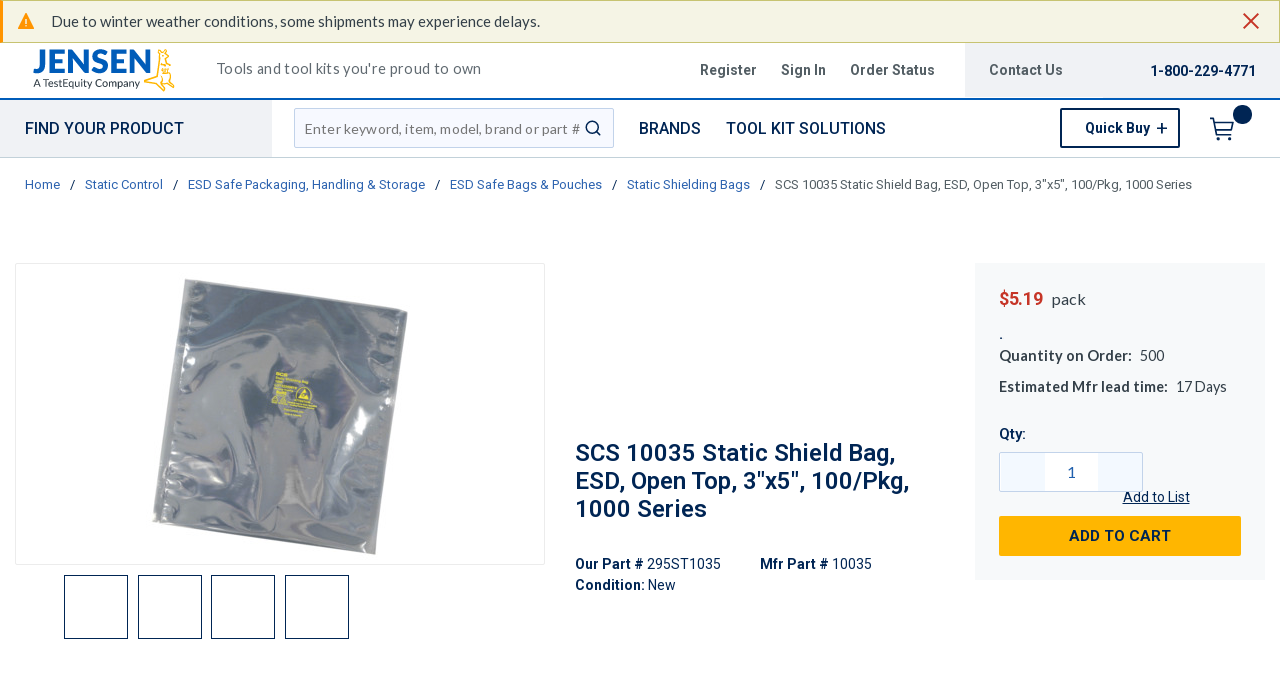

--- FILE ---
content_type: text/html; charset=utf-8
request_url: https://www.jensentools.com/product/295ST1035-10035
body_size: 137041
content:
<!DOCTYPE html><html lang="en-us"><head><script charSet="utf-8" type="text/javascript" src="//cdn.noibu.com/collect.js"></script><script charSet="utf-8" type="text/javascript" src="//app.five9.com/consoles/SocialWidget/five9-social-widget.min.js"></script><link rel="dns-prefetch" href="https://assets.testequity.com/"/><link rel="preconnect" href="https://assets.testequity.com/" crossorigin="anonymous"/><link rel="preconnect" href="https://www.googletagmanager.com"/><script id="headTrackingScript">
            dataLayer = [{
                'Authentication State': 'Not Logged In',
                'User ID': ''
            }];
                (function(w,d,s,l,i){w[l]=w[l]||[];w[l].push({'gtm.start':
                new Date().getTime(),event:'gtm.js'});var f=d.getElementsByTagName(s)[0],
                j=d.createElement(s),dl=l!='dataLayer'?'&l='+l:'';j.async=true;j.src=
                '//www.googletagmanager.com/gtm.js?id='+i+dl;f.parentNode.insertBefore(j,f);
            })(window, document, 'script', 'dataLayer', 'GTM-M4ZS9KT');
            </script><meta charSet="utf-8"/><meta name="viewport" content="width=device-width, initial-scale=1, shrink-to-fit=no"/><title>SCS 10035 Static Shield Bag, ESD, Open Top, 3&quot;x5&quot;, 100/Pkg, 1000 Series | JensenTools</title><link rel="icon" href="https://d3fnwqmod42ein.cloudfront.net/userfiles/jtfavicon.ico" type="image/x-icon"/><link rel="apple-touch-icon image_src" href="https://d3fnwqmod42ein.cloudfront.net/userfiles/jtfavicon.ico"/><meta property="og:type" content="website"/><meta id="ogTitle" property="og:title" content="Static Shield Bag, ESD, Open Top, 3&quot;x5&quot;, 100/Pkg, 1000 Series"/><meta id="ogImage" property="og:image" content="https://assets.testequity.com/te1/product-images/medium/408-154.01.jpg"/><meta id="ogUrl" property="og:url" content="https://www.testequity.co.uk/product/295ST1035-10035"/><meta name="keywords" content="Static Shielding Bag"/><meta name="description" content="SCS 10035 Static Shield Bag, ESD, Open Top, 3&quot;x5&quot;, 100/Pkg, 1000 Series"/><link rel="canonical" href="https://www.jensentools.com/product/295ST1035-10035"/><base href="/"/><link href="/.spire/fonts/getFont?path=aHR0cHM6Ly9mb250cy5nb29nbGVhcGlzLmNvbS9jc3M/ZmFtaWx5PVJvYm90bzozMDAsNDAwLDUwMCw2MDAsNzAwLDgwMHxMYXRvOjMwMCw0MDAsNTAwLDYwMCw3MDAsODAwJmRpc3BsYXk9YmxvY2s=" rel="preload" as="style" type="text/css"/><link href="/.spire/fonts/getFont?path=aHR0cHM6Ly9mb250cy5nb29nbGVhcGlzLmNvbS9jc3M/ZmFtaWx5PVJvYm90bzozMDAsNDAwLDUwMCw2MDAsNzAwLDgwMHxMYXRvOjMwMCw0MDAsNTAwLDYwMCw3MDAsODAwJmRpc3BsYXk9YmxvY2s=" rel="stylesheet" type="text/css"/><style data-styled="" data-styled-version="5.3.5">.cgWqcw{display:-webkit-box;display:-webkit-flex;display:-ms-flexbox;display:flex;-webkit-align-items:center;-webkit-box-align:center;-ms-flex-align:center;align-items:center;-webkit-flex-flow:row wrap;-ms-flex-flow:row wrap;flex-flow:row wrap;margin:0;}/*!sc*/
.cgWqcw > div{line-height:1.2;}/*!sc*/
.cTppoy{border-bottom:2px solid #005cb9;background-color:#fff;}/*!sc*/
@media (max-width:767px){.cTppoy{padding-top:.3rem;}}/*!sc*/
.liIQfX{display:-webkit-box;display:-webkit-flex;display:-ms-flexbox;display:flex;-webkit-align-items:center;-webkit-box-align:center;-ms-flex-align:center;align-items:center;}/*!sc*/
.iVlzYM{height:2.7rem;width:11rem;position:relative;}/*!sc*/
.iVlzYM svg{display:block;vertical-align:middle;height:2.7rem;width:100%;margin-left:auto;margin-right:auto;}/*!sc*/
@media screen and (max-width:1080px)and (min-width:1024px){.iVlzYM{top:0;}}/*!sc*/
@media (max-width:767px){.iVlzYM{max-height:1rem;width:auto;padding:.9375rem;top:-.875rem;right:.938rem;}}/*!sc*/
.jVYUZo{margin:0 0 .18750625rem .9375rem;opacity:.78;color:#333f48;font-family:'Lato',sans-serif;font-size:.9rem;line-height:1rem;text-transform:initial;font-weight:400 !important;-webkit-letter-spacing:.02rem;-moz-letter-spacing:.02rem;-ms-letter-spacing:.02rem;letter-spacing:.02rem;}/*!sc*/
@media (max-width:767px){.jVYUZo{margin:1rem 0 0;max-width:49%;padding-right:1rem;}}/*!sc*/
.lgKlyb{display:-webkit-inline-box;display:-webkit-inline-flex;display:-ms-inline-flexbox;display:inline-flex;padding:0;position:relative;}/*!sc*/
.gGVnUq{display:-webkit-box;display:-webkit-flex;display:-ms-flexbox;display:flex;text-transform:capitalize;background:rgba(0,37,84,0.06);margin:0;padding:1.2rem 1.5rem;-webkit-align-items:center;-webkit-box-align:center;-ms-flex-align:center;align-items:center;line-height:1rem;}/*!sc*/
.gGVnUq:empty{display:none;}/*!sc*/
.kAQnib{display:-webkit-box;display:-webkit-flex;display:-ms-flexbox;display:flex;-webkit-box-pack:justify;-webkit-justify-content:space-between;-ms-flex-pack:justify;justify-content:space-between;}/*!sc*/
.hASzNq{border-bottom:1px solid #c2d1d9;background:#fff;}/*!sc*/
@media print{.hASzNq{display:none;}}/*!sc*/
.biimSZ{display:-webkit-box;display:-webkit-flex;display:-ms-flexbox;display:flex;-webkit-box-pack:justify;-webkit-justify-content:space-between;-ms-flex-pack:justify;justify-content:space-between;}/*!sc*/
@media (max-width:990px){.biimSZ{-webkit-box-pack:start !important;-webkit-justify-content:start !important;-ms-flex-pack:start !important;justify-content:start !important;}}/*!sc*/
.howFNy .borderOnFocus{border:2px dashed #2060ad;}/*!sc*/
.howFNy .noBorder{border:none;}/*!sc*/
@media (min-width:991px){.gnfVju .not-homepage .nav-style-wrapper:before,.gnfVju .not-homepage .nav-style-wrapper:after{content:none;}}/*!sc*/
.cvCoXp{display:-webkit-box;display:-webkit-flex;display:-ms-flexbox;display:flex;-webkit-box-pack:left;-webkit-justify-content:left;-ms-flex-pack:left;justify-content:left;background:#fff;}/*!sc*/
.dRnRGW{position:relative;overflow:visible;display:-webkit-box;display:-webkit-flex;display:-ms-flexbox;display:flex;color:#002554;font-family:'Roboto',sans-serif;font-size:.9375rem;font-weight:500;-webkit-letter-spacing:0;-moz-letter-spacing:0;-ms-letter-spacing:0;letter-spacing:0;line-height:1.125rem;}/*!sc*/
.dRnRGW:hover span + div{display:block;}/*!sc*/
.dRnRGW:first-child{background:rgba(0,37,84,.06);color:#002554;font-family:'Roboto',sans-serif;font-size:1rem;font-weight:500;line-height:1.1875rem;text-transform:uppercase;padding:0 .9375rem;width:17rem;position:relative;}/*!sc*/
@media screen and (max-width:1080px)and (min-width:1024px){}/*!sc*/
.dRnRGW:nth-child(2n){padding-left:.8rem !imnportant;}/*!sc*/
.dRnRGW:nth-child(3n){margin-left:.9375rem;}/*!sc*/
@media screen and (max-width:1080px)and (min-width:1024px){}/*!sc*/
@media (max-width:1200px){.dRnRGW:nth-child(5n){display:none;}}/*!sc*/
.kKhyNe{margin-left:auto;margin-right:0;}/*!sc*/
.kKhyNe > span > span > nav > ul{top:52px !important;left:-285px !important;position:absolute !important;background:#fff;}/*!sc*/
.iFiwIG{margin-bottom:.9375rem;}/*!sc*/
.iFiwIG h3{font-size:.88rem;line-height:1.6;font-style:italic;font-family:'Lato',sans-serif;color:#535E64;font-weight:400;padding:.7rem 0 0;}/*!sc*/
.cexmnE{min-height:18.75rem;max-height:25rem;margin:0;text-align:center;border:1px solid #ECECEC;-webkit-border-radius:.125rem;-moz-border-radius:.125rem;border-radius:.125rem;display:-webkit-box;display:-webkit-flex;display:-ms-flexbox;display:flex;-webkit-box-pack:center;-webkit-justify-content:center;-ms-flex-pack:center;justify-content:center;-webkit-align-items:center;-webkit-box-align:center;-ms-flex-align:center;align-items:center;overflow:hidden;position:relative;}/*!sc*/
.cexmnE:hover .viewall-img{display:block;}/*!sc*/
.cexmnE img{height:auto;max-width:100%;max-height:25rem;}/*!sc*/
.gtDBrI{width:100%;}/*!sc*/
.eaNzsQ{overflow:hidden;}/*!sc*/
.kPMqVx{width:100%;text-align:center;position:relative;padding:10px 3px 0;display:-webkit-box;display:-webkit-flex;display:-ms-flexbox;display:flex;-webkit-box-pack:center;-webkit-justify-content:center;-ms-flex-pack:center;justify-content:center;}/*!sc*/
.gqAcqG{display:-webkit-box;display:-webkit-flex;display:-ms-flexbox;display:flex;-webkit-flex-wrap:wrap;-ms-flex-wrap:wrap;flex-wrap:wrap;overflow-wrap:break-word;word-wrap:break-word;-ms-word-break:break-all;word-break:break-all;word-break:break-word;}/*!sc*/
.gqAcqG p{margin-top:1.3rem;}/*!sc*/
.gqAcqG.unitlabeluk span[data-test-selector="productPrice_unitNetPrice"]{font-size:1.25rem;color:#002554;}/*!sc*/
.gqAcqG.unitlabeluk span[data-test-selector="productPrice_unitOfMeasureLabel"]{color:#333F48;text-transform:lowercase !important;font-size:1rem !important;-webkit-letter-spacing:0.04rem;-moz-letter-spacing:0.04rem;-ms-letter-spacing:0.04rem;letter-spacing:0.04rem;line-height:1.5rem;font-family:Lato,sans-serif;}/*!sc*/
.gqAcqG.unitlabeluk .vat-field{color:#333F48;font-size:0.75rem !important;-webkit-letter-spacing:0.04rem;-moz-letter-spacing:0.04rem;-ms-letter-spacing:0.04rem;letter-spacing:0.04rem;line-height:1.5rem;font-family:Lato,sans-serif;margin-top:0px;margin:0;}/*!sc*/
@media screen and (max-width:1399px){.gqAcqG.unitlabeluk span[data-test-selector="productPrice_unitOfMeasureLabel"]{margin-left:0.31250625rem;}}/*!sc*/
.IXoKZ{font-weight:600;font-size:.9rem !important;margin-bottom:.6rem;font-family:'Lato',sans-serif;display:-webkit-box;display:-webkit-flex;display:-ms-flexbox;display:flex;color:#333F48;}/*!sc*/
.daWhAo{margin-top:-3rem;text-align:center;}/*!sc*/
.daWhAo.adjust-addtolist{margin-top:0;text-align:center;}/*!sc*/
@media (max-width:1300px){.daWhAo{padding-right:0;margin-top:-1rem;width:100%;text-align:left;}.daWhAo.adjust-addtolist{text-align:left;}}/*!sc*/
@media (max-width:1200px){.daWhAo{text-align:left;width:100%;margin-top:-.7rem;margin-bottom:.7rem;white-space:nowrap;}}/*!sc*/
@media (max-width:991px){.daWhAo{text-align:left;width:100%;margin-top:-.7rem;margin-bottom:.7rem;white-space:nowrap;}}/*!sc*/
@media (max-width:767px){.daWhAo.adjust-addtolist{text-align:left;}}/*!sc*/
.daWhAo button span{color:#002554 !important;font-size:.87rem;-webkit-text-decoration:underline;text-decoration:underline;}/*!sc*/
.daWhAo button:hover{-webkit-text-decoration:underline;text-decoration:underline;color:#002554 !important;}/*!sc*/
data-styled.g1[id="sc-bczRLJ"]{content:"cgWqcw,cTppoy,kEeNDb,liIQfX,iVlzYM,jVYUZo,lgKlyb,gGVnUq,kAQnib,hASzNq,biimSZ,howFNy,gnfVju,cvCoXp,dRnRGW,kKhyNe,iFiwIG,cexmnE,gtDBrI,eaNzsQ,kPMqVx,gqAcqG,IXoKZ,daWhAo,fnuScL,"}/*!sc*/
.chhjqX{color:#002554;display:-webkit-inline-box;display:-webkit-inline-flex;display:-ms-inline-flexbox;display:inline-flex;-webkit-align-items:center;-webkit-box-align:center;-ms-flex-align:center;align-items:center;height:24px;width:24px;margin-right:3px;-webkit-flex-shrink:0;-ms-flex-negative:0;flex-shrink:0;position:relative;top:4px;}/*!sc*/
.chhjqX svg{height:24px;width:24px;}/*!sc*/
.illgwh{color:#002554;display:-webkit-inline-box;display:-webkit-inline-flex;display:-ms-inline-flexbox;display:inline-flex;-webkit-align-items:center;-webkit-box-align:center;-ms-flex-align:center;align-items:center;height:24px;width:24px;outline:2px solid transparent;outline-offset:-.125rem;position:absolute;top:calc(50% - 9px);right:0;display:-webkit-box;display:-webkit-flex;display:-ms-flexbox;display:flex;-webkit-flex-direction:column;-ms-flex-direction:column;flex-direction:column;-webkit-align-items:center;-webkit-box-align:center;-ms-flex-align:center;align-items:center;-webkit-box-pack:center;-webkit-justify-content:center;-ms-flex-pack:center;justify-content:center;width:3rem;min-width:3rem;max-width:3rem;padding:0;background:transparent;border:none;cursor:pointer;background-color:110ms cubic-bezier(.2,0,.38,.9);-webkit-transition:outline 110ms cubic-bezier(.2,0,.38,.9),background-color 110ms cubic-bezier(.2,0,.38,.9);transition:outline 110ms cubic-bezier(.2,0,.38,.9),background-color 110ms cubic-bezier(.2,0,.38,.9);fill:#c63527;}/*!sc*/
.illgwh svg{height:24px;width:24px;}/*!sc*/
.fWXCIu{color:#002554;display:-webkit-inline-box;display:-webkit-inline-flex;display:-ms-inline-flexbox;display:inline-flex;-webkit-align-items:center;-webkit-box-align:center;-ms-flex-align:center;align-items:center;height:24px;width:24px;}/*!sc*/
.fWXCIu svg{height:24px;width:24px;}/*!sc*/
.kcVjlW{color:#002554;display:-webkit-inline-box;display:-webkit-inline-flex;display:-ms-inline-flexbox;display:inline-flex;-webkit-align-items:center;-webkit-box-align:center;-ms-flex-align:center;align-items:center;height:18px;width:18px;}/*!sc*/
.kcVjlW svg{height:18px;width:18px;}/*!sc*/
.egDHNv{color:#007bff;display:-webkit-inline-box;display:-webkit-inline-flex;display:-ms-inline-flexbox;display:inline-flex;-webkit-align-items:center;-webkit-box-align:center;-ms-flex-align:center;align-items:center;height:24px;width:24px;-webkit-text-decoration:none;text-decoration:none;background-color:transparent;display:-webkit-box;display:-webkit-flex;display:-ms-flexbox;display:flex;-webkit-box-pack:center;-webkit-justify-content:center;-ms-flex-pack:center;justify-content:center;-webkit-align-items:center;-webkit-box-align:center;-ms-flex-align:center;align-items:center;width:2.5rem;height:2.5rem;padding-right:0;margin-right:3px;}/*!sc*/
.egDHNv svg{height:24px;width:24px;}/*!sc*/
.egDHNv:hover{background-color:#2060ad;border-radius:50%;color:#ffffff !important;width:2.5rem;height:2.5rem;text-align:center;}/*!sc*/
.egDHNv:focus{background-color:#002554;}/*!sc*/
.nGUrB{color:#4A4A4A;display:-webkit-inline-box;display:-webkit-inline-flex;display:-ms-inline-flexbox;display:inline-flex;-webkit-align-items:center;-webkit-box-align:center;-ms-flex-align:center;align-items:center;height:26px;width:26px;}/*!sc*/
.nGUrB svg{height:26px;width:26px;}/*!sc*/
data-styled.g3[id="IconWrapper-sc-1y9kqb7"]{content:"chhjqX,illgwh,fWXCIu,kcVjlW,egDHNv,nGUrB,"}/*!sc*/
.kxKsBJ{font-size:.75rem;padding-left:.9375rem;display:none;}/*!sc*/
@media print{.kxKsBJ{display:block;}}/*!sc*/
.gwHLBa > p{margin:0 3rem 0 0;font-weight:400;line-height:1.2;}/*!sc*/
.gYoVTJ{font-size:.9375rem;font-weight:300;margin-bottom:1rem;display:block;}/*!sc*/
.gMcRGW{text-transform:capitalize;padding-right:1.5rem;max-width:9.375rem;color:#535e64;font-family:"Roboto",sans-serif;font-size:.875rem;font-weight:bold;line-height:1rem;text-align:right;}/*!sc*/
.gMcRGW:hover{color:#2060ad;-webkit-text-decoration:underline;text-decoration:underline;}/*!sc*/
.dCUFjn{-webkit-flex:0 0 auto;-ms-flex:0 0 auto;flex:0 0 auto;text-transform:capitalize;color:#535e64;font-weight:bold;padding:0 1.875rem 0 0;font-size:.875rem;}/*!sc*/
.dCUFjn:hover{color:#2060ad;-webkit-text-decoration:underline;text-decoration:underline;}/*!sc*/
.dCUFjn:focus:not(:focus-visible){outline:none !important;}/*!sc*/
.dCUFjn:focus-visible{outline:2px dashed #2060ad !important;}/*!sc*/
.gInIPZ{margin:0;max-width:9.375rem;color:#535e64;font-family:"Roboto",sans-serif;font-size:.875rem;font-weight:bold;-webkit-letter-spacing:0;-moz-letter-spacing:0;-ms-letter-spacing:0;letter-spacing:0;line-height:1rem;white-space:nowrap;padding-right:.5rem;}/*!sc*/
.gInIPZ:hover{color:#2060ad;-webkit-text-decoration:underline;text-decoration:underline;}/*!sc*/
.gInIPZ:focus:not(:focus-visible){outline:none !important;}/*!sc*/
.gInIPZ:focus-visible{outline:2px dashed #2060ad !important;}/*!sc*/
.dYSBqk{padding:.625rem 0 .625rem 0;}/*!sc*/
.dYSBqk .phone-link{font-family:"Lato",sans-serif;font-size:1.25rem;vertical-align:middle;display:inline-block;}/*!sc*/
.bVEcAl{margin-right:.9375rem;line-height:1;vertical-align:middle;display:inline-block;}/*!sc*/
.eUqnZh{text-transform:uppercase;color:#002554 !important;font-family:'Roboto',sans-serif;font-size:1rem;font-weight:500;line-height:1.1875rem;}/*!sc*/
.eUqnZh:hover{color:#2060ad !important;-webkit-text-decoration:underline;text-decoration:underline;}/*!sc*/
.ctZgDG > div:not(.custom-overlay){position:relative;}/*!sc*/
.ctZgDG.minicart-active .custom-overlay{display:block;}/*!sc*/
.bFYeKU{font-size:15px;text-transform:uppercase;font-weight:800;font-family:'Open Sans SemiBold','Roboto','Lato',sans-serif;}/*!sc*/
.cQAEwV{display:none;position:absolute;z-index:2;opacity:0.32;background-color:rgb(0,37,84);top:108px;left:0;width:100%;height:calc(100% - 108px);}/*!sc*/
@media (max-width:360px){.cQAEwV{left:0;right:0;width:380px;}}/*!sc*/
.jqdKrv{font-size:13px;}/*!sc*/
.dFvybU{font-size:13px;color:#535e64;}/*!sc*/
.jmnuJI{font-size:13px;font-weight:600;width:100%;overflow-wrap:break-word;word-wrap:break-word;-ms-word-break:break-all;word-break:break-all;word-break:break-word;}/*!sc*/
.evCgOV{font-size:2.5rem;font-weight:700;margin-bottom:1rem;display:block;font-size:1.5rem;color:#002554;font-weight:600 !important;margin-top:1.2rem;line-height:1.8rem;}/*!sc*/
.bCtYOB{font-size:14px;width:-webkit-fit-content;width:-moz-fit-content;width:fit-content;float:left;padding-right:.3rem;}/*!sc*/
.jeElhg{font-size:14px;font-weight:bold;margin-right:.18750625rem;white-space:nowrap;}/*!sc*/
.jbIfzi{font-size:14px;width:-webkit-fit-content;width:-moz-fit-content;width:fit-content;float:left;margin-bottom:1.5rem;}/*!sc*/
.jexBrY{font-size:26px;color:#c63527 !important;font-family:'Roboto',sans-serif;font-size:1.625rem;font-weight:bold;-webkit-letter-spacing:-.026rem;-moz-letter-spacing:-.026rem;-ms-letter-spacing:-.026rem;letter-spacing:-.026rem;line-height:1.4375rem;position:relative;}/*!sc*/
@media screen and (max-width:1399px){.jexBrY{color:#c63527 !important;font-family:'Roboto',sans-serif;font-size:1.125rem;font-weight:bold;-webkit-letter-spacing:-.022rem;-moz-letter-spacing:-.022rem;-ms-letter-spacing:-.022rem;letter-spacing:-.022rem;}}/*!sc*/
.bPgwLV{font-size:26px;white-space:nowrap;color:#424B5A;text-transform:lowercase !important;font-size:1rem !important;margin-right:.8rem;margin-left:.31250625rem;}/*!sc*/
@media screen and (max-width:1399px){.bPgwLV{color:#333F48;font-family:Lato,sans-serif;font-size:.875rem;-webkit-letter-spacing:.003rem line-height:1.5rem;-moz-letter-spacing:.003rem line-height:1.5rem;-ms-letter-spacing:.003rem line-height:1.5rem;letter-spacing:.003rem line-height:1.5rem;}}/*!sc*/
.cJfTMz{font-weight:bold;display:inline-block;text-align:left;min-width:1.5625rem;}/*!sc*/
.cJfTMz::after{overflow:hidden;display:inline-block;vertical-align:bottom;-webkit-animation:ellipsis steps(4,end)900ms infinite 1s;animation:ellipsis steps(4,end)900ms infinite 1s;content:"\2026";width:0;}/*!sc*/
@-webkit-keyframes ellipsis{to{width:1.25em;}}/*!sc*/
@keyframes ellipsis{to{width:1.25em;}}/*!sc*/
.giNlko{margin-right:.5rem;display:-webkit-box;display:-webkit-flex;display:-ms-flexbox;display:flex;}/*!sc*/
.cABTgA{color:#333F48;font-family:'Lato',sans-serif;font-weight:400;display:-webkit-box;display:-webkit-flex;display:-ms-flexbox;display:flex;}/*!sc*/
.cgEIeM{margin-right:.5rem;display:-webkit-box;display:-webkit-flex;display:-ms-flexbox;display:flex;font-size:.9rem !important;}/*!sc*/
.iOLdKA{color:#333F48;font-family:'Lato',sans-serif;font-weight:400;display:-webkit-box;display:-webkit-flex;display:-ms-flexbox;display:flex;font-size:.9rem !important;}/*!sc*/
.iOLdKA span{margin-left:1rem;}/*!sc*/
.fDWfXc{font-size:15px;font-weight:600;}/*!sc*/
.fEAIeL{font-size:15px;font-weight:bold;}/*!sc*/
.ergsms{color:#002554;font-size:.9375rem;font-weight:bold;font-family:'Roboto',sans-serif;color:#002554;}/*!sc*/
.kNBNXg{font-size:.875rem !important;font-family:'Lato',sans-serif !important;color:#505D68;line-height:24px;}/*!sc*/
.kNBNXg .pdp-spacing{padding:10px 0;}/*!sc*/
.kNBNXg .pdp-spacing > div{line-height:2rem;position:relative;padding:0 17px;}/*!sc*/
.kNBNXg .pdp-spacing > div:nth-child(even){background:rgba(194,209,217,0.21);}/*!sc*/
.kNBNXg .pdp-spacing > div:nth-child(odd){background:#fff;}/*!sc*/
@media (max-width:575px){.kNBNXg .pdp-spacing > div:nth-child(odd){background:#fff;}}/*!sc*/
.bcqeXd{font-weight:600 !important;}/*!sc*/
.jAwHSP a{line-height:2rem !important;}/*!sc*/
.jAwHSP a:hover{-webkit-text-decoration:underline !important;text-decoration:underline !important;text-size:5rem !important;}/*!sc*/
.jAwHSP a span{margin:0;margin-right:1rem;border:none;font-size:1rem;line-height:2rem !important;font-family:"Lato",sans-serif;}/*!sc*/
.jAwHSP a span span{margin-right:5px;display:inline-block;vertical-align:middle;}/*!sc*/
.jAwHSP a span::-moz-selection{color:white;background:#2060ad;}/*!sc*/
.jAwHSP a span::selection{color:white;background:#2060ad;}/*!sc*/
.iLQiPx{vertical-align:super;}/*!sc*/
data-styled.g4[id="TypographyStyle-sc-11lquxl"]{content:"kxKsBJ,gwHLBa,gYoVTJ,bLpGkr,gMcRGW,dCUFjn,gInIPZ,dYSBqk,bVEcAl,eUqnZh,ctZgDG,bFYeKU,cQAEwV,jqdKrv,dFvybU,jmnuJI,evCgOV,bCtYOB,jeElhg,jbIfzi,jexBrY,bPgwLV,cJfTMz,giNlko,cABTgA,cgEIeM,iOLdKA,fDWfXc,fEAIeL,ergsms,kNBNXg,bcqeXd,jAwHSP,iLQiPx,"}/*!sc*/
.cmmIan{overflow:hidden;text-overflow:ellipsis;white-space:nowrap;padding-right:1.5rem;max-width:9.375rem;color:#535e64;font-family:"Roboto",sans-serif;font-size:.875rem;font-weight:bold;line-height:1rem;text-align:right;}/*!sc*/
.cmmIan:hover{color:#2060ad;-webkit-text-decoration:underline;text-decoration:underline;}/*!sc*/
data-styled.g5[id="TypographyEllipsisStyle-sc-rordr6"]{content:"cmmIan,"}/*!sc*/
.dmcbAs{position:relative;display:-webkit-inline-box;display:-webkit-inline-flex;display:-ms-inline-flexbox;display:inline-flex;-webkit-flex-direction:column;-ms-flex-direction:column;flex-direction:column;-webkit-align-items:center;-webkit-box-align:center;-ms-flex-align:center;align-items:center;-webkit-box-pack:center;-webkit-justify-content:center;-ms-flex-pack:center;justify-content:center;width:auto;height:100%;overflow:hidden;}/*!sc*/
.dmcbAs img{width:100%;height:auto;will-change:opacity;-webkit-transition:opacity 0s;transition:opacity 0s;opacity:0;}/*!sc*/
.dmcbAs .LazyImage-Placeholder{width:100%;height:100%;position:absolute;will-change:opacity;-webkit-transition:opacity 0s;transition:opacity 0s;opacity:1;}/*!sc*/
.dmcbAs p{text-align:center;display:inline-block;padding:3px;width:100%;overflow-wrap:break-word;word-wrap:break-word;}/*!sc*/
.dmcbAs img{max-width:9.375rem;max-height:9.375rem;padding:0;}/*!sc*/
.cuwyOm{position:relative;display:-webkit-inline-box;display:-webkit-inline-flex;display:-ms-inline-flexbox;display:inline-flex;-webkit-flex-direction:column;-ms-flex-direction:column;flex-direction:column;-webkit-align-items:center;-webkit-box-align:center;-ms-flex-align:center;align-items:center;-webkit-box-pack:center;-webkit-justify-content:center;-ms-flex-pack:center;justify-content:center;width:auto;height:100%;overflow:hidden;width:100%;height:100%;max-width:64px;max-height:64px;border:1px solid #002554;cursor:pointer;-webkit-box-pack:start;-webkit-justify-content:flex-start;-ms-flex-pack:start;justify-content:flex-start;}/*!sc*/
.cuwyOm img{width:100%;height:auto;will-change:opacity;-webkit-transition:opacity 0s;transition:opacity 0s;opacity:0;}/*!sc*/
.cuwyOm .LazyImage-Placeholder{width:100%;height:100%;position:absolute;will-change:opacity;-webkit-transition:opacity 0s;transition:opacity 0s;opacity:1;}/*!sc*/
.cuwyOm p{text-align:center;display:inline-block;padding:3px;width:100%;overflow-wrap:break-word;word-wrap:break-word;}/*!sc*/
.cuwyOm img{max-width:64px;max-height:64px;padding:3px;}/*!sc*/
data-styled.g6[id="LazyImageStyle-sc-1yh8pu8"]{content:"dmcbAs,cuwyOm,"}/*!sc*/
.juEqnP{background:transparent;border:none;cursor:pointer;display:-webkit-box;display:-webkit-flex;display:-ms-flexbox;display:flex;-webkit-align-items:center;-webkit-box-align:center;-ms-flex-align:center;align-items:center;font:inherit;padding:0;text-align:unset;-webkit-text-decoration:none;text-decoration:none;}/*!sc*/
.juEqnP > span > div > #orderDetailLogo{display:none;}/*!sc*/
@media print{.juEqnP > span > div > #orderDetailLogo{display:block;}}/*!sc*/
.juEqnP:disabled{cursor:not-allowed;}/*!sc*/
.juEqnP:focus{outline-color:#09f;outline-style:solid;outline-width:.0625rem;}/*!sc*/
.dnFazR{background:transparent;border:none;cursor:pointer;display:-webkit-box;display:-webkit-flex;display:-ms-flexbox;display:flex;-webkit-align-items:center;-webkit-box-align:center;-ms-flex-align:center;align-items:center;font:inherit;padding:0;text-align:unset;-webkit-text-decoration:none;text-decoration:none;}/*!sc*/
.dnFazR > span > div > #orderDetailLogo{display:none;}/*!sc*/
@media print{.dnFazR > span > div > #orderDetailLogo{display:block;}}/*!sc*/
.dnFazR:disabled{cursor:not-allowed;}/*!sc*/
.dnFazR:focus{outline-color:#09f;outline-style:solid;outline-width:.0625rem;}/*!sc*/
.dnFazR:focus:not(:focus-visible){outline:none;}/*!sc*/
.dnFazR:focus-visible{outline:2px dashed #2060ad !important;}/*!sc*/
.eSqKyJ{background:transparent;border:none;cursor:pointer;display:-webkit-box;display:-webkit-flex;display:-ms-flexbox;display:flex;-webkit-align-items:center;-webkit-box-align:center;-ms-flex-align:center;align-items:center;font:inherit;padding:0;text-align:unset;-webkit-text-decoration:none;text-decoration:none;display:-webkit-box;display:-webkit-flex;display:-ms-flexbox;display:flex;text-transform:capitalize;margin:0;padding:0;-webkit-align-items:center;-webkit-box-align:center;-ms-flex-align:center;align-items:center;line-height:1rem;}/*!sc*/
.eSqKyJ > span > div > #orderDetailLogo{display:none;}/*!sc*/
@media print{.eSqKyJ > span > div > #orderDetailLogo{display:block;}}/*!sc*/
.eSqKyJ:disabled{cursor:not-allowed;}/*!sc*/
.eSqKyJ:focus{outline-color:#09f;outline-style:solid;outline-width:.0625rem;}/*!sc*/
.eSqKyJ:empty{display:none;}/*!sc*/
.eTqofp{background:transparent;border:none;cursor:pointer;display:-webkit-box;display:-webkit-flex;display:-ms-flexbox;display:flex;-webkit-align-items:center;-webkit-box-align:center;-ms-flex-align:center;align-items:center;font:inherit;padding:0;text-align:unset;-webkit-text-decoration:none;text-decoration:none;margin:0;max-width:9.375rem;color:#535e64;font-family:"Roboto",sans-serif;font-size:.875rem;font-weight:bold;-webkit-letter-spacing:0;-moz-letter-spacing:0;-ms-letter-spacing:0;letter-spacing:0;line-height:1rem;white-space:nowrap;padding-right:.5rem;}/*!sc*/
.eTqofp > span > div > #orderDetailLogo{display:none;}/*!sc*/
@media print{.eTqofp > span > div > #orderDetailLogo{display:block;}}/*!sc*/
.eTqofp:disabled{cursor:not-allowed;}/*!sc*/
.eTqofp:focus{outline-color:#09f;outline-style:solid;outline-width:.0625rem;}/*!sc*/
.eTqofp:hover{color:#2060ad;-webkit-text-decoration:underline;text-decoration:underline;}/*!sc*/
.eTqofp:focus:not(:focus-visible){outline:none !important;}/*!sc*/
.eTqofp:focus-visible{outline:2px dashed #2060ad !important;}/*!sc*/
.gDawes{background:transparent;border:none;cursor:pointer;display:-webkit-box;display:-webkit-flex;display:-ms-flexbox;display:flex;-webkit-align-items:center;-webkit-box-align:center;-ms-flex-align:center;align-items:center;font:inherit;padding:0;text-align:unset;-webkit-text-decoration:none;text-decoration:none;display:-webkit-box;display:-webkit-flex;display:-ms-flexbox;display:flex;-webkit-align-items:center;-webkit-box-align:center;-ms-flex-align:center;align-items:center;height:3.5625rem;padding:0 .9375rem 0 .625rem;}/*!sc*/
.gDawes > span > div > #orderDetailLogo{display:none;}/*!sc*/
@media print{.gDawes > span > div > #orderDetailLogo{display:block;}}/*!sc*/
.gDawes:disabled{cursor:not-allowed;}/*!sc*/
.gDawes:focus{outline-color:#09f;outline-style:solid;outline-width:.0625rem;}/*!sc*/
@media screen and (max-width:1080px)and (min-width:1024px){.gDawes{padding:0 .625rem;}}/*!sc*/
.jNVIQX{background:transparent;border:none;cursor:pointer;display:-webkit-box;display:-webkit-flex;display:-ms-flexbox;display:flex;-webkit-align-items:center;-webkit-box-align:center;-ms-flex-align:center;align-items:center;font:inherit;padding:0;text-align:unset;-webkit-text-decoration:none;text-decoration:none;height:3.125rem;padding:0 .250625rem 0 .625rem;}/*!sc*/
.jNVIQX > span > div > #orderDetailLogo{display:none;}/*!sc*/
@media print{.jNVIQX > span > div > #orderDetailLogo{display:block;}}/*!sc*/
.jNVIQX:disabled{cursor:not-allowed;}/*!sc*/
.jNVIQX:focus{outline-color:#09f;outline-style:solid;outline-width:.0625rem;}/*!sc*/
.jNVIQX:focus{outline-style:none !important;}/*!sc*/
.jNVIQX:focus-visible{outline:2px dashed #2060ad !important;}/*!sc*/
@media (max-width:767px){.jNVIQX{margin-left:.625rem;}}/*!sc*/
.jNVIQX span > span{font-size:0;}/*!sc*/
.jNVIQX span > span > span{background-color:#002554;padding:.125rem;border-radius:100%;top:-.9375rem;position:relative;right:.75rem;color:#ffb600;font-family:'Roboto',sans-serif;font-size:.8125rem;font-weight:bold;line-height:.875rem;display:inline-block;height:1.1875rem;width:1.1875rem;text-align:center;padding-top:0.188rem;padding-bottom:0.125rem;}/*!sc*/
.jNVIQX span > span > span:after{content:'';display:inline-block;}/*!sc*/
data-styled.g7[id="StyledButton-sc-1mrg4bu"]{content:"juEqnP,dnFazR,eSqKyJ,eTqofp,gDawes,jNVIQX,"}/*!sc*/
.dEbfCk{vertical-align:middle;margin-right:12px;-webkit-text-decoration:none;text-decoration:none;background-color:transparent;display:-webkit-box;display:-webkit-flex;display:-ms-flexbox;display:flex;-webkit-box-pack:center;-webkit-justify-content:center;-ms-flex-pack:center;justify-content:center;-webkit-align-items:center;-webkit-box-align:center;-ms-flex-align:center;align-items:center;width:2.5rem;height:2.5rem;padding-right:0;margin-right:3px;}/*!sc*/
.dEbfCk:hover{background-color:#2060ad;border-radius:50%;color:#ffffff !important;width:2.5rem;height:2.5rem;text-align:center;}/*!sc*/
.dEbfCk:focus{background-color:#002554;}/*!sc*/
data-styled.g8[id="StyledIcon-sc-1ysp138"]{content:"dEbfCk,"}/*!sc*/
.iPIxKw{vertical-align:middle;}/*!sc*/
@media print{.iPIxKw{color:#002554 !important;}}/*!sc*/
.kPTOMK{vertical-align:middle;text-transform:uppercase;color:#002554 !important;font-family:'Roboto',sans-serif;font-size:1rem;font-weight:500;line-height:1.1875rem;}/*!sc*/
@media print{.kPTOMK{color:#002554 !important;}}/*!sc*/
.kPTOMK:hover{color:#2060ad !important;-webkit-text-decoration:underline;text-decoration:underline;}/*!sc*/
.cFmeRS{vertical-align:middle;width:100%;overflow-wrap:break-word;word-wrap:break-word;-ms-word-break:break-all;word-break:break-all;word-break:break-word;}/*!sc*/
@media print{.cFmeRS{color:#002554 !important;}}/*!sc*/
data-styled.g9[id="StyledTypography-sc-14dgqsg"]{content:"iPIxKw,kPTOMK,cFmeRS,"}/*!sc*/
.dOMjIe{display:-webkit-inline-box;display:-webkit-inline-flex;display:-ms-inline-flexbox;display:inline-flex;}/*!sc*/
.dOMjIe .StyledIcon-sc-1ysp138{-webkit-transition:all 200ms ease-in-out;transition:all 200ms ease-in-out;color:#2E64B0;}/*!sc*/
.dOMjIe .StyledTypography-sc-14dgqsg{color:#2E64B0;}/*!sc*/
.dOMjIe:hover .StyledIcon-sc-1ysp138,.dOMjIe:hover .StyledTypography-sc-14dgqsg{color:hsl(215.10000000000002,58.6%,30.5%);}/*!sc*/
.dmdIsA{display:-webkit-inline-box;display:-webkit-inline-flex;display:-ms-inline-flexbox;display:inline-flex;margin:0;max-width:9.375rem;color:#535e64;font-family:"Roboto",sans-serif;font-size:.875rem;font-weight:bold;-webkit-letter-spacing:0;-moz-letter-spacing:0;-ms-letter-spacing:0;letter-spacing:0;line-height:1rem;white-space:nowrap;padding-right:.5rem;}/*!sc*/
.dmdIsA .StyledIcon-sc-1ysp138{-webkit-transition:all 200ms ease-in-out;transition:all 200ms ease-in-out;color:#2E64B0;}/*!sc*/
.dmdIsA .StyledTypography-sc-14dgqsg{color:#2E64B0;}/*!sc*/
.dmdIsA:hover .StyledIcon-sc-1ysp138,.dmdIsA:hover .StyledTypography-sc-14dgqsg{color:hsl(215.10000000000002,58.6%,30.5%);}/*!sc*/
.dmdIsA:hover{color:#2060ad;-webkit-text-decoration:underline;text-decoration:underline;}/*!sc*/
.dmdIsA:focus:not(:focus-visible){outline:none !important;}/*!sc*/
.dmdIsA:focus-visible{outline:2px dashed #2060ad !important;}/*!sc*/
.kjMDSZ{display:-webkit-inline-box;display:-webkit-inline-flex;display:-ms-inline-flexbox;display:inline-flex;display:-webkit-box;display:-webkit-flex;display:-ms-flexbox;display:flex;-webkit-align-items:center;-webkit-box-align:center;-ms-flex-align:center;align-items:center;height:3.5625rem;padding:0 .9375rem 0 .625rem;}/*!sc*/
.kjMDSZ .StyledIcon-sc-1ysp138{-webkit-transition:all 200ms ease-in-out;transition:all 200ms ease-in-out;color:#2E64B0;}/*!sc*/
.kjMDSZ .StyledTypography-sc-14dgqsg{color:#2E64B0;}/*!sc*/
.kjMDSZ:hover .StyledIcon-sc-1ysp138,.kjMDSZ:hover .StyledTypography-sc-14dgqsg{color:hsl(215.10000000000002,58.6%,30.5%);}/*!sc*/
@media screen and (max-width:1080px)and (min-width:1024px){.kjMDSZ{padding:0 .625rem;}}/*!sc*/
.clfWFQ{display:-webkit-inline-box;display:-webkit-inline-flex;display:-ms-inline-flexbox;display:inline-flex;height:3.125rem;padding:0 .250625rem 0 .625rem;}/*!sc*/
.clfWFQ .StyledIcon-sc-1ysp138{-webkit-transition:all 200ms ease-in-out;transition:all 200ms ease-in-out;color:#007bff;}/*!sc*/
.clfWFQ .StyledTypography-sc-14dgqsg{color:#007bff;}/*!sc*/
.clfWFQ:hover .StyledIcon-sc-1ysp138,.clfWFQ:hover .StyledTypography-sc-14dgqsg{color:hsl(211.10000000000002,100%,35%);}/*!sc*/
.clfWFQ:focus{outline-style:none !important;}/*!sc*/
.clfWFQ:focus-visible{outline:2px dashed #2060ad !important;}/*!sc*/
@media (max-width:767px){.clfWFQ{margin-left:.625rem;}}/*!sc*/
.clfWFQ span > span{font-size:0;}/*!sc*/
.clfWFQ span > span > span{background-color:#002554;padding:.125rem;border-radius:100%;top:-.9375rem;position:relative;right:.75rem;color:#ffb600;font-family:'Roboto',sans-serif;font-size:.8125rem;font-weight:bold;line-height:.875rem;display:inline-block;height:1.1875rem;width:1.1875rem;text-align:center;padding-top:0.188rem;padding-bottom:0.125rem;}/*!sc*/
.clfWFQ span > span > span:after{content:'';display:inline-block;}/*!sc*/
data-styled.g10[id="StyledClickable-sc-49spz0"]{content:"dOMjIe,dmdIsA,kjMDSZ,clfWFQ,"}/*!sc*/
.koGePn{list-style:disc;padding:0 0 0 40px;margin:1rem 0;}/*!sc*/
.koGePn ul,.koGePn ol{margin:0;}/*!sc*/
data-styled.g13[id="UnorderedListStyle-sc-1koui9a"]{content:"koGePn,"}/*!sc*/
.cpRDfr{max-width:100%;max-height:100%;}/*!sc*/
.wRzdF{max-width:100%;max-height:100%;}/*!sc*/
@media (max-width:991px){.wRzdF{display:none;}}/*!sc*/
.fgKVnK{max-width:100%;max-height:100%;text-align:right;}/*!sc*/
@media (min-width:992px){.fgKVnK{display:none;}}/*!sc*/
@media (max-width:990px){.fgKVnK{-webkit-box-pack:start !important;-webkit-justify-content:start !important;-ms-flex-pack:start !important;justify-content:start !important;}}/*!sc*/
.kXYAXc{max-width:100%;max-height:100%;}/*!sc*/
@media (min-width:992px){.kXYAXc{display:none;}}/*!sc*/
.cXsYzq{max-width:100%;max-height:100%;width:100%;direction:ltr;position:relative;}/*!sc*/
@media (min-width:992px){.cXsYzq{display:none;}}/*!sc*/
.cXsYzq.has-image-badges > div{padding-top:4.2rem;}/*!sc*/
.cXsYzq.mob-wrapper-first{background:#F7F9FA;margin:0.625rem 0.75rem;}/*!sc*/
.cXsYzq .pre-owned.certified,.cXsYzq .open.box{position:absolute;top:0;right:11px;width:auto;}/*!sc*/
.cXsYzq div[data-test-selector="imageBadges"] img{width:134px !important;}/*!sc*/
.cXsYzq.pdp-middle-container-mobile > div > div:nth-child(3) > div > div:first-child > div[class^="Wrapper"],.cXsYzq.pdp-middle-container-mobile > div > div:nth-child(3) > div > div:first-child div[class*="Wrapper"]{display:-webkit-box;display:-webkit-flex;display:-ms-flexbox;display:flex;-webkit-flex-direction:column;-ms-flex-direction:column;flex-direction:column;}/*!sc*/
.giZqym{max-width:100%;max-height:100%;}/*!sc*/
@media (max-width:767px){.giZqym{display:none;}}/*!sc*/
data-styled.g14[id="HiddenStyle-sc-1u1nw6s"]{content:"cpRDfr,wRzdF,fgKVnK,kXYAXc,cXsYzq,giZqym,"}/*!sc*/
.ejwpQY:not(:focus):not(:active){position:absolute;width:1px;height:1px;margin:-1px;border:0;padding:0;white-space:nowrap;-webkit-clip-path:inset(100%);clip-path:inset(100%);-webkit-clip:rect(0 0 0 0);clip:rect(0 0 0 0);overflow:hidden;}/*!sc*/
data-styled.g15[id="VisuallyHiddenStyle-sc-yjwndb"]{content:"ejwpQY,"}/*!sc*/
.guhrUu{cursor:pointer;font-family:inherit;height:50px;line-height:1;-webkit-backface-visibility:hidden;backface-visibility:hidden;-webkit-transition:all 200ms ease-in-out;transition:all 200ms ease-in-out;word-break:keep-all;-webkit-border-radius:.125rem;-moz-border-radius:.125rem;border-radius:.125rem;padding:0 21px;background:#FFB600;border:2px solid #FFB600;color:#002554;background:none;border:none;padding:0 0 0 .625rem;}/*!sc*/
.guhrUu .ButtonIcon-sc-135a2j{color:#002554;}/*!sc*/
.guhrUu:hover{background:hsl(42.80000000000001,100%,35%);border-color:hsl(42.80000000000001,100%,35%);background:#FF9400;border:2px solid #FF9400;}/*!sc*/
.guhrUu:active{background:hsl(42.80000000000001,100%,20%);border-color:hsl(42.80000000000001,100%,20%);background:#AB6300;border:2px solid #AB6300;outline:0;}/*!sc*/
.guhrUu:disabled{background:#CCCCCC;border-color:#CCCCCC;color:#fff;}/*!sc*/
.guhrUu:disabled{cursor:not-allowed;}/*!sc*/
.guhrUu .ButtonIcon-sc-zsb4ai{position:relative;top:.125em;}/*!sc*/
.guhrUu:focus{outline-offset:.0625rem;outline-color:#09f;outline-style:solid;outline-width:.0625rem;}/*!sc*/
.guhrUu::-moz-focus-inner{border:none;}/*!sc*/
.guhrUu:focus{background:none;border:none;}/*!sc*/
.guhrUu:active{background:none;border:none;}/*!sc*/
.UgUZz{cursor:pointer;font-family:inherit;height:40px;line-height:1;-webkit-backface-visibility:hidden;backface-visibility:hidden;-webkit-transition:all 200ms ease-in-out;transition:all 200ms ease-in-out;word-break:keep-all;-webkit-border-radius:.125rem;-moz-border-radius:.125rem;border-radius:.125rem;padding:0 21px;background:#FFB600;border:2px solid #FFB600;color:#002554;}/*!sc*/
.UgUZz .ButtonIcon-sc-135a2j{color:#002554;}/*!sc*/
.UgUZz:hover{background:hsl(42.80000000000001,100%,35%);border-color:hsl(42.80000000000001,100%,35%);background:#FF9400;border:2px solid #FF9400;}/*!sc*/
.UgUZz:active{background:hsl(42.80000000000001,100%,20%);border-color:hsl(42.80000000000001,100%,20%);background:#AB6300;border:2px solid #AB6300;outline:0;}/*!sc*/
.UgUZz:disabled{background:#CCCCCC;border-color:#CCCCCC;color:#fff;}/*!sc*/
.UgUZz:disabled{cursor:not-allowed;}/*!sc*/
.UgUZz .ButtonIcon-sc-zsb4ai{position:relative;top:.125em;}/*!sc*/
.UgUZz:focus{outline-offset:.0625rem;outline-color:#09f;outline-style:solid;outline-width:.0625rem;}/*!sc*/
.UgUZz::-moz-focus-inner{border:none;}/*!sc*/
.UgUZz:focus:not(:focus-visible){outline:none !important;}/*!sc*/
.UgUZz:focus-visible{outline:2px dashed #2060ad !important;}/*!sc*/
.UgUZz:active{outline:none !important;}/*!sc*/
.vWgwX{cursor:pointer;font-family:inherit;height:40px;line-height:1;-webkit-backface-visibility:hidden;backface-visibility:hidden;-webkit-transition:all 200ms ease-in-out;transition:all 200ms ease-in-out;word-break:keep-all;-webkit-border-radius:.125rem;-moz-border-radius:.125rem;border-radius:.125rem;padding:0 21px;background:#FFB600;border:2px solid #FFB600;color:#002554;width:100%;}/*!sc*/
.vWgwX .ButtonIcon-sc-135a2j{color:#002554;}/*!sc*/
.vWgwX:hover{background:hsl(42.80000000000001,100%,35%);border-color:hsl(42.80000000000001,100%,35%);background:#FF9400;border:2px solid #FF9400;}/*!sc*/
.vWgwX:active{background:hsl(42.80000000000001,100%,20%);border-color:hsl(42.80000000000001,100%,20%);background:#AB6300;border:2px solid #AB6300;outline:0;}/*!sc*/
.vWgwX:disabled{background:#CCCCCC;border-color:#CCCCCC;color:#fff;}/*!sc*/
.vWgwX:disabled{cursor:not-allowed;}/*!sc*/
.vWgwX .ButtonIcon-sc-zsb4ai{position:relative;top:.125em;}/*!sc*/
.vWgwX:focus{outline-offset:.0625rem;outline-color:#09f;outline-style:solid;outline-width:.0625rem;}/*!sc*/
.vWgwX::-moz-focus-inner{border:none;}/*!sc*/
.bxLMje{cursor:pointer;font-family:inherit;height:px;line-height:1;-webkit-backface-visibility:hidden;backface-visibility:hidden;-webkit-transition:all 200ms ease-in-out;transition:all 200ms ease-in-out;word-break:keep-all;-webkit-border-radius:.125rem;-moz-border-radius:.125rem;border-radius:.125rem;padding:0 1em;}/*!sc*/
.bxLMje:disabled{cursor:not-allowed;}/*!sc*/
.bxLMje .ButtonIcon-sc-zsb4ai{position:relative;top:.125em;}/*!sc*/
.bxLMje:focus{outline-offset:.0625rem;outline-color:#09f;outline-style:solid;outline-width:.0625rem;}/*!sc*/
.bxLMje::-moz-focus-inner{border:none;}/*!sc*/
.lieZEx{cursor:pointer;font-family:inherit;height:40px;line-height:1;-webkit-backface-visibility:hidden;backface-visibility:hidden;-webkit-transition:all 200ms ease-in-out;transition:all 200ms ease-in-out;word-break:keep-all;-webkit-border-radius:.125rem;-moz-border-radius:.125rem;border-radius:.125rem;padding:0 21px;background:#FFB600;border:2px solid #FFB600;color:#002554;position:absolute;height:2.5rem;width:2.5rem;right:1.25rem;top:-1.25rem;-webkit-align-items:center;-webkit-box-align:center;-ms-flex-align:center;align-items:center;height:1.25rem;padding:0;border:1px solid #002554;border-radius:100%;background-color:#ffb600;-webkit-box-pack:center;-webkit-justify-content:center;-ms-flex-pack:center;justify-content:center;z-index:99;cursor:pointer;-webkit-animation:fadeIn .3s;animation:fadeIn .3s;-webkit-transition:opacity .4s;transition:opacity .4s;}/*!sc*/
.lieZEx .ButtonIcon-sc-135a2j{color:#002554;}/*!sc*/
.lieZEx:hover{background:hsl(42.80000000000001,100%,35%);border-color:hsl(42.80000000000001,100%,35%);background:#FF9400;border:2px solid #FF9400;}/*!sc*/
.lieZEx:active{background:hsl(42.80000000000001,100%,20%);border-color:hsl(42.80000000000001,100%,20%);background:#AB6300;border:2px solid #AB6300;outline:0;}/*!sc*/
.lieZEx:disabled{background:#CCCCCC;border-color:#CCCCCC;color:#fff;}/*!sc*/
.lieZEx:disabled{cursor:not-allowed;}/*!sc*/
.lieZEx .ButtonIcon-sc-zsb4ai{position:relative;top:.125em;}/*!sc*/
.lieZEx:focus{outline-offset:.0625rem;outline-color:#09f;outline-style:solid;outline-width:.0625rem;}/*!sc*/
.lieZEx::-moz-focus-inner{border:none;}/*!sc*/
.lieZEx:hover{border:1px solid #002554;background-color:#ffb600;opacity:.9;}/*!sc*/
@media (max-width:991px){.lieZEx{top:0;}}/*!sc*/
data-styled.g18[id="ButtonWrapper-sc-z9cbf7"]{content:"guhrUu,UgUZz,vWgwX,bxLMje,lieZEx,"}/*!sc*/
.kaQsmp{cursor:pointer;}/*!sc*/
data-styled.g19[id="StyledImg-sc-100b3gn"]{content:"kaQsmp,"}/*!sc*/
.csKmiW{overflow:visible;display:-webkit-box;display:-webkit-flex;display:-ms-flexbox;display:flex;-webkit-flex-direction:row;-ms-flex-direction:row;flex-direction:row;padding:15px;-webkit-align-items:flex-start;-webkit-box-align:flex-start;-ms-flex-align:flex-start;align-items:flex-start;overflow-wrap:break-word;word-wrap:break-word;-ms-word-break:break-all;word-break:break-all;word-break:break-word;-webkit-flex-basis:100%;-ms-flex-preferred-size:100%;flex-basis:100%;max-width:100%;}/*!sc*/
@media print{.csKmiW{width:100%;}}/*!sc*/
.bseaVd{overflow:visible;display:-webkit-box;display:-webkit-flex;display:-ms-flexbox;display:flex;-webkit-flex-direction:row;-ms-flex-direction:row;flex-direction:row;padding:0px;-webkit-align-items:flex-start;-webkit-box-align:flex-start;-ms-flex-align:flex-start;align-items:flex-start;overflow-wrap:break-word;word-wrap:break-word;-ms-word-break:break-all;word-break:break-all;word-break:break-word;-webkit-flex-basis:100%;-ms-flex-preferred-size:100%;flex-basis:100%;max-width:100%;-webkit-box-pack:end;-webkit-justify-content:flex-end;-ms-flex-pack:end;justify-content:flex-end;}/*!sc*/
@media print{.bseaVd{width:100%;}}/*!sc*/
.bseaVd > div > div:nth-child(1){-webkit-box-pack:end;-webkit-justify-content:flex-end;-ms-flex-pack:end;justify-content:flex-end;width:100%;}/*!sc*/
.bseaVd > div > div:nth-child(1)> div > div > div{-webkit-box-pack:end;-webkit-justify-content:flex-end;-ms-flex-pack:end;justify-content:flex-end;}/*!sc*/
.bseaVd > div > div:nth-child(2)> div > div > div{-webkit-box-pack:end;-webkit-justify-content:flex-end;-ms-flex-pack:end;justify-content:flex-end;}/*!sc*/
.bseaVd > div > div{padding-top:0;padding-bottom:0;}/*!sc*/
.bseaVd div[data-test-selector="product-brand-logo"] .brand-name{min-height:6.6875rem;}/*!sc*/
.iXEbH{overflow:visible;display:-webkit-box;display:-webkit-flex;display:-ms-flexbox;display:flex;-webkit-flex-direction:row;-ms-flex-direction:row;flex-direction:row;padding:15px;-webkit-align-items:flex-start;-webkit-box-align:flex-start;-ms-flex-align:flex-start;align-items:flex-start;overflow-wrap:break-word;word-wrap:break-word;-ms-word-break:break-all;word-break:break-all;word-break:break-word;-webkit-flex-basis:66.666667%;-ms-flex-preferred-size:66.666667%;flex-basis:66.666667%;max-width:66.666667%;padding-top:0;}/*!sc*/
@media print{.iXEbH{width:66.666667%;}}/*!sc*/
.drNIiV{overflow:visible;display:-webkit-box;display:-webkit-flex;display:-ms-flexbox;display:flex;-webkit-flex-direction:row;-ms-flex-direction:row;flex-direction:row;padding:15px;-webkit-align-items:flex-start;-webkit-box-align:flex-start;-ms-flex-align:flex-start;align-items:flex-start;overflow-wrap:break-word;word-wrap:break-word;-ms-word-break:break-all;word-break:break-all;word-break:break-word;-webkit-flex-basis:33.333333%;-ms-flex-preferred-size:33.333333%;flex-basis:33.333333%;max-width:33.333333%;}/*!sc*/
@media print{.drNIiV{width:33.333333%;}}/*!sc*/
.peKUs{overflow:visible;display:-webkit-box;display:-webkit-flex;display:-ms-flexbox;display:flex;-webkit-flex-direction:row;-ms-flex-direction:row;flex-direction:row;padding:1px;-webkit-align-items:flex-start;-webkit-box-align:flex-start;-ms-flex-align:flex-start;align-items:flex-start;overflow-wrap:break-word;word-wrap:break-word;-ms-word-break:break-all;word-break:break-all;word-break:break-word;-webkit-flex-basis:50%;-ms-flex-preferred-size:50%;flex-basis:50%;max-width:50%;padding-top:1.5rem;}/*!sc*/
@media print{.peKUs{width:50%;}}/*!sc*/
.epJkye{overflow:visible;display:-webkit-box;display:-webkit-flex;display:-ms-flexbox;display:flex;-webkit-flex-direction:row;-ms-flex-direction:row;flex-direction:row;padding:0px;-webkit-align-items:flex-start;-webkit-box-align:flex-start;-ms-flex-align:flex-start;align-items:flex-start;overflow-wrap:break-word;word-wrap:break-word;-ms-word-break:break-all;word-break:break-all;word-break:break-word;-webkit-flex-basis:100%;-ms-flex-preferred-size:100%;flex-basis:100%;max-width:100%;}/*!sc*/
@media print{.epJkye{width:100%;}}/*!sc*/
.gfQmhl{overflow:visible;display:-webkit-box;display:-webkit-flex;display:-ms-flexbox;display:flex;-webkit-flex-direction:row;-ms-flex-direction:row;flex-direction:row;padding:2px;-webkit-align-items:flex-start;-webkit-box-align:flex-start;-ms-flex-align:flex-start;align-items:flex-start;}/*!sc*/
@media (max-width:575px){.gfQmhl{overflow-wrap:break-word;word-wrap:break-word;-ms-word-break:break-all;word-break:break-all;word-break:break-word;-webkit-flex-basis:100%;-ms-flex-preferred-size:100%;flex-basis:100%;max-width:100%;}}/*!sc*/
@media (min-width:576px)and (max-width:767px){.gfQmhl{overflow-wrap:break-word;word-wrap:break-word;-ms-word-break:break-all;word-break:break-all;word-break:break-word;-webkit-flex-basis:100%;-ms-flex-preferred-size:100%;flex-basis:100%;max-width:100%;}}/*!sc*/
@media (min-width:768px)and (max-width:991px){.gfQmhl{overflow-wrap:break-word;word-wrap:break-word;-ms-word-break:break-all;word-break:break-all;word-break:break-word;-webkit-flex-basis:50%;-ms-flex-preferred-size:50%;flex-basis:50%;max-width:50%;}}/*!sc*/
@media (min-width:992px)and (max-width:1199px){.gfQmhl{overflow-wrap:break-word;word-wrap:break-word;-ms-word-break:break-all;word-break:break-all;word-break:break-word;-webkit-flex-basis:50%;-ms-flex-preferred-size:50%;flex-basis:50%;max-width:50%;}}/*!sc*/
@media (min-width:1200px){.gfQmhl{overflow-wrap:break-word;word-wrap:break-word;-ms-word-break:break-all;word-break:break-all;word-break:break-word;-webkit-flex-basis:50%;-ms-flex-preferred-size:50%;flex-basis:50%;max-width:50%;}}/*!sc*/
@media print{.gfQmhl{width:50%;}}/*!sc*/
.jfrMtD{overflow:visible;display:-webkit-box;display:-webkit-flex;display:-ms-flexbox;display:flex;-webkit-flex-direction:row;-ms-flex-direction:row;flex-direction:row;padding:15px;-webkit-align-items:flex-start;-webkit-box-align:flex-start;-ms-flex-align:flex-start;align-items:flex-start;}/*!sc*/
@media (max-width:575px){.jfrMtD{overflow-wrap:break-word;word-wrap:break-word;-ms-word-break:break-all;word-break:break-all;word-break:break-word;-webkit-flex-basis:100%;-ms-flex-preferred-size:100%;flex-basis:100%;max-width:100%;}}/*!sc*/
@media (min-width:576px)and (max-width:767px){.jfrMtD{overflow-wrap:break-word;word-wrap:break-word;-ms-word-break:break-all;word-break:break-all;word-break:break-word;-webkit-flex-basis:100%;-ms-flex-preferred-size:100%;flex-basis:100%;max-width:100%;}}/*!sc*/
@media (min-width:768px)and (max-width:991px){.jfrMtD{overflow-wrap:break-word;word-wrap:break-word;-ms-word-break:break-all;word-break:break-all;word-break:break-word;-webkit-flex-basis:100%;-ms-flex-preferred-size:100%;flex-basis:100%;max-width:100%;}}/*!sc*/
@media (min-width:992px)and (max-width:1199px){.jfrMtD{overflow-wrap:break-word;word-wrap:break-word;-ms-word-break:break-all;word-break:break-all;word-break:break-word;-webkit-flex-basis:75%;-ms-flex-preferred-size:75%;flex-basis:75%;max-width:75%;}}/*!sc*/
@media (min-width:1200px){.jfrMtD{overflow-wrap:break-word;word-wrap:break-word;-ms-word-break:break-all;word-break:break-all;word-break:break-word;-webkit-flex-basis:75%;-ms-flex-preferred-size:75%;flex-basis:75%;max-width:75%;}}/*!sc*/
@media print{.jfrMtD{width:75%;}}/*!sc*/
.jfrMtD .pdp-middle-container > div[data-test-selector="pdp-middleContent-section"] > div[class^="Wrapper"] > div:nth-child(3) > div > div:first-child > div[class^="Wrapper"],.jfrMtD .pdp-middle-container > div[data-test-selector="pdp-middleContent-section"] div[class*="Wrapper"] > div:nth-child(3) > div > div:first-child > div[class^="Wrapper"],.jfrMtD .pdp-middle-container > div[data-test-selector="pdp-middleContent-section"] > div[class^="Wrapper"] > div:nth-child(3) > div > div:first-child div[class*="Wrapper"],.jfrMtD .pdp-middle-container > div[data-test-selector="pdp-middleContent-section"] div[class*="Wrapper"] > div:nth-child(3) > div > div:first-child div[class*="Wrapper"]{display:-webkit-box;display:-webkit-flex;display:-ms-flexbox;display:flex;-webkit-flex-direction:column;-ms-flex-direction:column;flex-direction:column;}/*!sc*/
.jfrMtD .hide-element{display:none;}/*!sc*/
.jfrMtD .qty-container-new{width:9.2rem;max-width:9.2rem;}/*!sc*/
@media (min-width:768px)and (max-width:991px){.jfrMtD .qty-wrapper{-webkit-flex-basis:50%;-ms-flex-preferred-size:50%;flex-basis:50%;max-width:50%;}}/*!sc*/
.ghByTc{overflow:visible;display:-webkit-box;display:-webkit-flex;display:-ms-flexbox;display:flex;-webkit-flex-direction:row;-ms-flex-direction:row;flex-direction:row;padding:15px;-webkit-align-items:flex-start;-webkit-box-align:flex-start;-ms-flex-align:flex-start;align-items:flex-start;padding-top:0 !important;}/*!sc*/
@media (max-width:575px){.ghByTc{overflow-wrap:break-word;word-wrap:break-word;-ms-word-break:break-all;word-break:break-all;word-break:break-word;-webkit-flex-basis:100%;-ms-flex-preferred-size:100%;flex-basis:100%;max-width:100%;}}/*!sc*/
@media (min-width:576px)and (max-width:767px){.ghByTc{overflow-wrap:break-word;word-wrap:break-word;-ms-word-break:break-all;word-break:break-all;word-break:break-word;-webkit-flex-basis:100%;-ms-flex-preferred-size:100%;flex-basis:100%;max-width:100%;}}/*!sc*/
@media (min-width:768px)and (max-width:991px){.ghByTc{overflow-wrap:break-word;word-wrap:break-word;-ms-word-break:break-all;word-break:break-all;word-break:break-word;-webkit-flex-basis:100%;-ms-flex-preferred-size:100%;flex-basis:100%;max-width:100%;}}/*!sc*/
@media (min-width:992px)and (max-width:1199px){.ghByTc{overflow-wrap:break-word;word-wrap:break-word;-ms-word-break:break-all;word-break:break-all;word-break:break-word;-webkit-flex-basis:58.333333%;-ms-flex-preferred-size:58.333333%;flex-basis:58.333333%;max-width:58.333333%;}}/*!sc*/
@media (min-width:1200px){.ghByTc{overflow-wrap:break-word;word-wrap:break-word;-ms-word-break:break-all;word-break:break-all;word-break:break-word;-webkit-flex-basis:58.333333%;-ms-flex-preferred-size:58.333333%;flex-basis:58.333333%;max-width:58.333333%;}}/*!sc*/
@media print{.ghByTc{width:58.333333%;}}/*!sc*/
.hwNAvO{overflow:visible;display:-webkit-box;display:-webkit-flex;display:-ms-flexbox;display:flex;-webkit-flex-direction:row;-ms-flex-direction:row;flex-direction:row;padding:0px;-webkit-align-items:center;-webkit-box-align:center;-ms-flex-align:center;align-items:center;overflow-wrap:break-word;word-wrap:break-word;-ms-word-break:break-all;word-break:break-all;word-break:break-word;-webkit-flex-basis:8.333333%;-ms-flex-preferred-size:8.333333%;flex-basis:8.333333%;max-width:8.333333%;-webkit-box-pack:end;-webkit-justify-content:flex-end;-ms-flex-pack:end;justify-content:flex-end;}/*!sc*/
@media print{.hwNAvO{width:8.333333%;}}/*!sc*/
.gblsdu{overflow:visible;display:-webkit-box;display:-webkit-flex;display:-ms-flexbox;display:flex;-webkit-flex-direction:row;-ms-flex-direction:row;flex-direction:row;padding:0px;-webkit-align-items:flex-start;-webkit-box-align:flex-start;-ms-flex-align:flex-start;align-items:flex-start;overflow-wrap:break-word;word-wrap:break-word;-ms-word-break:break-all;word-break:break-all;word-break:break-word;-webkit-flex-basis:83.333333%;-ms-flex-preferred-size:83.333333%;flex-basis:83.333333%;max-width:83.333333%;}/*!sc*/
@media print{.gblsdu{width:83.333333%;}}/*!sc*/
.bbRBuJ{overflow:visible;display:-webkit-box;display:-webkit-flex;display:-ms-flexbox;display:flex;-webkit-flex-direction:row;-ms-flex-direction:row;flex-direction:row;padding:0px;-webkit-align-items:center;-webkit-box-align:center;-ms-flex-align:center;align-items:center;overflow-wrap:break-word;word-wrap:break-word;-ms-word-break:break-all;word-break:break-all;word-break:break-word;-webkit-flex-basis:8.333333%;-ms-flex-preferred-size:8.333333%;flex-basis:8.333333%;max-width:8.333333%;-webkit-box-pack:start;-webkit-justify-content:flex-start;-ms-flex-pack:start;justify-content:flex-start;}/*!sc*/
@media print{.bbRBuJ{width:8.333333%;}}/*!sc*/
.gLVZfP{overflow:visible;display:-webkit-box;display:-webkit-flex;display:-ms-flexbox;display:flex;-webkit-flex-direction:row;-ms-flex-direction:row;flex-direction:row;padding:15px;-webkit-align-items:flex-start;-webkit-box-align:flex-start;-ms-flex-align:flex-start;align-items:flex-start;}/*!sc*/
@media (max-width:575px){.gLVZfP{display:none;}}/*!sc*/
@media (min-width:576px)and (max-width:767px){.gLVZfP{display:none;}}/*!sc*/
@media (min-width:768px)and (max-width:991px){.gLVZfP{display:none;}}/*!sc*/
@media (min-width:992px)and (max-width:1199px){.gLVZfP{overflow-wrap:break-word;word-wrap:break-word;-ms-word-break:break-all;word-break:break-all;word-break:break-word;-webkit-flex-basis:41.666667%;-ms-flex-preferred-size:41.666667%;flex-basis:41.666667%;max-width:41.666667%;}}/*!sc*/
@media (min-width:1200px){.gLVZfP{overflow-wrap:break-word;word-wrap:break-word;-ms-word-break:break-all;word-break:break-all;word-break:break-word;-webkit-flex-basis:41.666667%;-ms-flex-preferred-size:41.666667%;flex-basis:41.666667%;max-width:41.666667%;}}/*!sc*/
@media print{.gLVZfP{width:41.666667%;}}/*!sc*/
.ckdYAn{overflow:visible;display:-webkit-box;display:-webkit-flex;display:-ms-flexbox;display:flex;-webkit-flex-direction:row;-ms-flex-direction:row;flex-direction:row;padding:0px;-webkit-align-items:flex-start;-webkit-box-align:flex-start;-ms-flex-align:flex-start;align-items:flex-start;}/*!sc*/
@media (max-width:575px){.ckdYAn{overflow-wrap:break-word;word-wrap:break-word;-ms-word-break:break-all;word-break:break-all;word-break:break-word;-webkit-flex-basis:100%;-ms-flex-preferred-size:100%;flex-basis:100%;max-width:100%;}}/*!sc*/
@media (min-width:576px)and (max-width:767px){.ckdYAn{overflow-wrap:break-word;word-wrap:break-word;-ms-word-break:break-all;word-break:break-all;word-break:break-word;-webkit-flex-basis:100%;-ms-flex-preferred-size:100%;flex-basis:100%;max-width:100%;}}/*!sc*/
@media (min-width:768px)and (max-width:991px){.ckdYAn{overflow-wrap:break-word;word-wrap:break-word;-ms-word-break:break-all;word-break:break-all;word-break:break-word;-webkit-flex-basis:50%;-ms-flex-preferred-size:50%;flex-basis:50%;max-width:50%;}}/*!sc*/
@media (min-width:992px)and (max-width:1199px){.ckdYAn{overflow-wrap:break-word;word-wrap:break-word;-ms-word-break:break-all;word-break:break-all;word-break:break-word;-webkit-flex-basis:50%;-ms-flex-preferred-size:50%;flex-basis:50%;max-width:50%;}}/*!sc*/
@media (min-width:1200px){.ckdYAn{overflow-wrap:break-word;word-wrap:break-word;-ms-word-break:break-all;word-break:break-all;word-break:break-word;-webkit-flex-basis:50%;-ms-flex-preferred-size:50%;flex-basis:50%;max-width:50%;}}/*!sc*/
@media print{.ckdYAn{width:50%;}}/*!sc*/
.cXbRHr{overflow:visible;display:-webkit-box;display:-webkit-flex;display:-ms-flexbox;display:flex;-webkit-flex-direction:row;-ms-flex-direction:row;flex-direction:row;padding:15px;-webkit-align-items:flex-start;-webkit-box-align:flex-start;-ms-flex-align:flex-start;align-items:flex-start;}/*!sc*/
@media (max-width:575px){.cXbRHr{overflow-wrap:break-word;word-wrap:break-word;-ms-word-break:break-all;word-break:break-all;word-break:break-word;-webkit-flex-basis:100%;-ms-flex-preferred-size:100%;flex-basis:100%;max-width:100%;}}/*!sc*/
@media (min-width:576px)and (max-width:767px){.cXbRHr{overflow-wrap:break-word;word-wrap:break-word;-ms-word-break:break-all;word-break:break-all;word-break:break-word;-webkit-flex-basis:100%;-ms-flex-preferred-size:100%;flex-basis:100%;max-width:100%;}}/*!sc*/
@media (min-width:768px)and (max-width:991px){.cXbRHr{overflow-wrap:break-word;word-wrap:break-word;-ms-word-break:break-all;word-break:break-all;word-break:break-word;-webkit-flex-basis:100%;-ms-flex-preferred-size:100%;flex-basis:100%;max-width:100%;}}/*!sc*/
@media (min-width:992px)and (max-width:1199px){.cXbRHr{overflow-wrap:break-word;word-wrap:break-word;-ms-word-break:break-all;word-break:break-all;word-break:break-word;-webkit-flex-basis:100%;-ms-flex-preferred-size:100%;flex-basis:100%;max-width:100%;}}/*!sc*/
@media (min-width:1200px){.cXbRHr{overflow-wrap:break-word;word-wrap:break-word;-ms-word-break:break-all;word-break:break-all;word-break:break-word;-webkit-flex-basis:100%;-ms-flex-preferred-size:100%;flex-basis:100%;max-width:100%;}}/*!sc*/
@media print{.cXbRHr{width:100%;}}/*!sc*/
.hFNzPi{overflow:visible;display:-webkit-box;display:-webkit-flex;display:-ms-flexbox;display:flex;-webkit-flex-direction:row;-ms-flex-direction:row;flex-direction:row;padding:2.5px;-webkit-align-items:flex-start;-webkit-box-align:flex-start;-ms-flex-align:flex-start;align-items:flex-start;}/*!sc*/
@media (max-width:575px){.hFNzPi{overflow-wrap:break-word;word-wrap:break-word;-ms-word-break:break-all;word-break:break-all;word-break:break-word;-webkit-flex-basis:100%;-ms-flex-preferred-size:100%;flex-basis:100%;max-width:100%;}}/*!sc*/
@media (min-width:576px)and (max-width:767px){.hFNzPi{overflow-wrap:break-word;word-wrap:break-word;-ms-word-break:break-all;word-break:break-all;word-break:break-word;-webkit-flex-basis:100%;-ms-flex-preferred-size:100%;flex-basis:100%;max-width:100%;}}/*!sc*/
@media (min-width:768px)and (max-width:991px){.hFNzPi{overflow-wrap:break-word;word-wrap:break-word;-ms-word-break:break-all;word-break:break-all;word-break:break-word;-webkit-flex-basis:50%;-ms-flex-preferred-size:50%;flex-basis:50%;max-width:50%;}}/*!sc*/
@media (min-width:992px)and (max-width:1199px){.hFNzPi{overflow-wrap:break-word;word-wrap:break-word;-ms-word-break:break-all;word-break:break-all;word-break:break-word;-webkit-flex-basis:50%;-ms-flex-preferred-size:50%;flex-basis:50%;max-width:50%;}}/*!sc*/
@media (min-width:1200px){.hFNzPi{overflow-wrap:break-word;word-wrap:break-word;-ms-word-break:break-all;word-break:break-all;word-break:break-word;-webkit-flex-basis:50%;-ms-flex-preferred-size:50%;flex-basis:50%;max-width:50%;}}/*!sc*/
@media print{.hFNzPi{width:50%;}}/*!sc*/
.hKLLmJ{overflow:visible;display:-webkit-box;display:-webkit-flex;display:-ms-flexbox;display:flex;-webkit-flex-direction:row;-ms-flex-direction:row;flex-direction:row;padding:2.5px;-webkit-align-items:flex-end;-webkit-box-align:flex-end;-ms-flex-align:flex-end;align-items:flex-end;}/*!sc*/
@media (max-width:575px){.hKLLmJ{overflow-wrap:break-word;word-wrap:break-word;-ms-word-break:break-all;word-break:break-all;word-break:break-word;-webkit-flex-basis:100%;-ms-flex-preferred-size:100%;flex-basis:100%;max-width:100%;}}/*!sc*/
@media (min-width:576px)and (max-width:767px){.hKLLmJ{overflow-wrap:break-word;word-wrap:break-word;-ms-word-break:break-all;word-break:break-all;word-break:break-word;-webkit-flex-basis:100%;-ms-flex-preferred-size:100%;flex-basis:100%;max-width:100%;}}/*!sc*/
@media (min-width:768px)and (max-width:991px){.hKLLmJ{overflow-wrap:break-word;word-wrap:break-word;-ms-word-break:break-all;word-break:break-all;word-break:break-word;-webkit-flex-basis:50%;-ms-flex-preferred-size:50%;flex-basis:50%;max-width:50%;}}/*!sc*/
@media (min-width:992px)and (max-width:1199px){.hKLLmJ{overflow-wrap:break-word;word-wrap:break-word;-ms-word-break:break-all;word-break:break-all;word-break:break-word;-webkit-flex-basis:50%;-ms-flex-preferred-size:50%;flex-basis:50%;max-width:50%;}}/*!sc*/
@media (min-width:1200px){.hKLLmJ{overflow-wrap:break-word;word-wrap:break-word;-ms-word-break:break-all;word-break:break-all;word-break:break-word;-webkit-flex-basis:50%;-ms-flex-preferred-size:50%;flex-basis:50%;max-width:50%;}}/*!sc*/
@media print{.hKLLmJ{width:50%;}}/*!sc*/
.boZoYc{overflow:visible;display:-webkit-box;display:-webkit-flex;display:-ms-flexbox;display:flex;-webkit-flex-direction:row;-ms-flex-direction:row;flex-direction:row;padding:15px;-webkit-align-items:flex-start;-webkit-box-align:flex-start;-ms-flex-align:flex-start;align-items:flex-start;position:relative;display:-webkit-box;display:-webkit-flex;display:-ms-flexbox;display:flex;-webkit-flex-direction:column;-ms-flex-direction:column;flex-direction:column;padding-top:0 !important;direction:ltr;}/*!sc*/
@media (max-width:575px){.boZoYc{display:none;}}/*!sc*/
@media (min-width:576px)and (max-width:767px){.boZoYc{display:none;}}/*!sc*/
@media (min-width:768px)and (max-width:991px){.boZoYc{display:none;}}/*!sc*/
@media (min-width:992px)and (max-width:1199px){.boZoYc{overflow-wrap:break-word;word-wrap:break-word;-ms-word-break:break-all;word-break:break-all;word-break:break-word;-webkit-flex-basis:25%;-ms-flex-preferred-size:25%;flex-basis:25%;max-width:25%;}}/*!sc*/
@media (min-width:1200px){.boZoYc{overflow-wrap:break-word;word-wrap:break-word;-ms-word-break:break-all;word-break:break-all;word-break:break-word;-webkit-flex-basis:25%;-ms-flex-preferred-size:25%;flex-basis:25%;max-width:25%;}}/*!sc*/
@media print{.boZoYc{width:25%;}}/*!sc*/
.boZoYc .unitlabeluk span[data-test-selector="productPrice_unitNetPrice"]{font-size:1.25rem;color:#002554 !important;}/*!sc*/
.boZoYc .hide-element{display:none;}/*!sc*/
.boZoYc .qty-container-new{width:9rem !important;max-width:9rem;}/*!sc*/
.boZoYc .yesFlagYesOther{margin-top:-26px;}/*!sc*/
@media (max-width:1300px){.boZoYc .qty-wrapper{-webkit-flex-basis:100%;-ms-flex-preferred-size:100%;flex-basis:100%;max-width:100%;}}/*!sc*/
@media (min-width:768px)and (max-width:991px){.boZoYc .qty-wrapper{-webkit-flex-basis:50%;-ms-flex-preferred-size:50%;flex-basis:50%;max-width:50%;}}/*!sc*/
.boZoYc > div:first-child{background-color:#f7F9FA;padding:1.5rem;}/*!sc*/
@media (max-width:1200px){.boZoYc > div:first-child > div:nth-child(5) > div:first-child{display:-webkit-box;display:-webkit-flex;display:-ms-flexbox;display:flex;-webkit-flex-direction:column;-ms-flex-direction:column;flex-direction:column;}}/*!sc*/
.boZoYc.has-image-badges > div{padding-top:4.2rem;}/*!sc*/
.boZoYc .pre-owned.certified,.boZoYc .open.box{position:absolute;top:-6px;right:21px;}/*!sc*/
.boZoYc div[data-test-selector="imageBadges"] img{width:134px !important;}/*!sc*/
.fIfarI{overflow:visible;display:-webkit-box;display:-webkit-flex;display:-ms-flexbox;display:flex;-webkit-flex-direction:row;-ms-flex-direction:row;flex-direction:row;padding:0px;-webkit-align-items:flex-start;-webkit-box-align:flex-start;-ms-flex-align:flex-start;align-items:flex-start;overflow-wrap:break-word;word-wrap:break-word;-ms-word-break:break-all;word-break:break-all;word-break:break-word;-webkit-flex-basis:100%;-ms-flex-preferred-size:100%;flex-basis:100%;max-width:100%;margin:0 auto !important;font-family:'Lato',sans-serif;-webkit-letter-spacing:0;-moz-letter-spacing:0;-ms-letter-spacing:0;letter-spacing:0;color:#F7F9FA;}/*!sc*/
@media print{.fIfarI{width:100%;}}/*!sc*/
.fIfarI .footerContent{background:#002554;box-shadow:100em 0 0 0 #002554,-100em 0 0 0 #002554;display:-webkit-box;display:-webkit-flex;display:-ms-flexbox;display:flex;-webkit-flex-flow:row;-ms-flex-flow:row;flex-flow:row;line-height:1.5;font-size:.875rem;font-weight:700;padding:33px 0 54px 0;max-width:1380px;margin:0 auto;}/*!sc*/
.fIfarI .footerContent div.footerAssist{font-size:1.066rem;margin-bottom:30px;}/*!sc*/
.fIfarI .footerContent div.footerFollow a{display:inline-block;margin-right:.4375rem;border-radius:5px;outline:0;}/*!sc*/
.fIfarI .footerContent div.footerFollow a:hover{outline:2px solid #F7F9FA;}/*!sc*/
.fIfarI .footerContent div.footerFollow a img{display:block;}/*!sc*/
.fIfarI .footerContent > div{-webkit-flex:1 19%;-ms-flex:1 19%;flex:1 19%;margin-left:1%;}/*!sc*/
.fIfarI .footerContent > div ul li{margin-bottom:4px;}/*!sc*/
.fIfarI .footerContent a{-webkit-text-decoration:none;text-decoration:none;}/*!sc*/
.fIfarI .footerContent a:hover{-webkit-text-decoration:underline;text-decoration:underline;}/*!sc*/
.fIfarI .footerContent > div h2{color:#FFB600;line-height:1.1;font-size:1.066rem;margin-bottom:10px;}/*!sc*/
.fIfarI .footerContent div.footerAssist h2{margin-bottom:0;}/*!sc*/
.fIfarI .footerContent div.footerFollow h2{margin-bottom:6px;}/*!sc*/
.fIfarI .footerDivider{border:0;height:1px;background-color:#535e64;margin:0;box-shadow:100em 0 0 0 #535e64,-100em 0 0 0 #535e64;font-size:.875rem;}/*!sc*/
.fIfarI .footerLegal{display:-webkit-box;display:-webkit-flex;display:-ms-flexbox;display:flex;-webkit-flex-flow:row;-ms-flex-flow:row;flex-flow:row;-webkit-align-items:center;-webkit-box-align:center;-ms-flex-align:center;align-items:center;background:#001D42;box-shadow:100em 0 0 0 #001D42,-100em 0 0 0 #001D42;line-height:1.5;font-size:.8rem;font-weight:700;padding:8px 0 7px 0;max-width:1380px;margin:0 auto;}/*!sc*/
.fIfarI .footerLegal > span{-webkit-flex:1 49%;-ms-flex:1 49%;flex:1 49%;margin-left:1%;display:-webkit-box;display:-webkit-flex;display:-ms-flexbox;display:flex;-webkit-flex-flow:row wrap;-ms-flex-flow:row wrap;flex-flow:row wrap;}/*!sc*/
.fIfarI .footerLegal > span:last-of-type{margin-left:0;margin-right:1%;-webkit-box-pack:right;-webkit-justify-content:right;-ms-flex-pack:right;justify-content:right;}/*!sc*/
.fIfarI .footerLegal > span img{display:block;}/*!sc*/
.fIfarI #copyCurrentYear{margin-right:3px;}/*!sc*/
.fIfarI .arrMobileBreak{margin-left:3px;}/*!sc*/
@media screen and (max-width:1536px){.fIfarI .footerContent > div{-webkit-flex:1 18%;-ms-flex:1 18%;flex:1 18%;margin-left:2%;}.fIfarI .footerLegal > span{-webkit-flex:1 48%;-ms-flex:1 48%;flex:1 48%;margin-left:2%;}.fIfarI .footerLegal > span:last-of-type{margin-right:2%;}}/*!sc*/
@media screen and (max-width:1280px){.fIfarI .footerContent{-webkit-flex-flow:row wrap;-ms-flex-flow:row wrap;flex-flow:row wrap;}.fIfarI .footerContent > div{-webkit-flex:1 23%;-ms-flex:1 23%;flex:1 23%;}.fIfarI .footerResources{margin-bottom:44px;}.fIfarI .footerConnect{display:-webkit-box;display:-webkit-flex;display:-ms-flexbox;display:flex;-webkit-flex-flow:row;-ms-flex-flow:row;flex-flow:row;-webkit-align-items:center;-webkit-box-align:center;-ms-flex-align:center;align-items:center;}.fIfarI .footerContent div.footerAssist{margin-bottom:0;padding-right:20px;display:-webkit-box;display:-webkit-flex;display:-ms-flexbox;display:flex;-webkit-flex-flow:row;-ms-flex-flow:row;flex-flow:row;-webkit-align-items:center;-webkit-box-align:center;-ms-flex-align:center;align-items:center;}.fIfarI .footerContent div.footerAssist h2{margin-right:5px;}.fIfarI .footerContent div.footerAssist a{line-height:0;}.fIfarI .footerContent div.footerFollow{border-left:1px solid #535e64;padding-left:20px;display:-webkit-box;display:-webkit-flex;display:-ms-flexbox;display:flex;-webkit-flex-flow:row;-ms-flex-flow:row;flex-flow:row;-webkit-align-items:center;-webkit-box-align:center;-ms-flex-align:center;align-items:center;}.fIfarI .footerContent div.footerFollow h2{margin-bottom:0;padding-right:15px;}}/*!sc*/
@media screen and (max-width:768px){.fIfarI .footerContent{padding:54px 0;}.fIfarI .footerContent > div{-webkit-flex:1 42%;-ms-flex:1 42%;flex:1 42%;margin-left:8%;}.fIfarI .footerConnect{-webkit-flex-flow:row wrap;-ms-flex-flow:row wrap;flex-flow:row wrap;margin-top:42px;}.fIfarI .footerContent div.footerAssist{-webkit-flex:1 100%;-ms-flex:1 100%;flex:1 100%;margin-bottom:25px;padding-right:0;}.fIfarI .footerContent div.footerFollow{-webkit-flex:1 100%;-ms-flex:1 100%;flex:1 100%;border-left:0;padding-left:0;}.fIfarI .footerLegal{-webkit-flex-flow:row wrap;-ms-flex-flow:row wrap;flex-flow:row wrap;padding:11px 0 7px 0;}.fIfarI .footerLegal > span{-webkit-order:2;-ms-flex-order:2;order:2;-webkit-flex:1 100%;-ms-flex:1 100%;flex:1 100%;margin-left:0;-webkit-box-pack:center;-webkit-justify-content:center;-ms-flex-pack:center;justify-content:center;}.fIfarI .footerLegal > span:first-of-type{margin-top:6px;display:block;text-align:center;}.fIfarI .arrMobileBreak{display:block;margin-left:0;}.fIfarI .footerLegal > span:last-of-type{-webkit-order:1;-ms-flex-order:1;order:1;margin-right:0;-webkit-box-pack:center;-webkit-justify-content:center;-ms-flex-pack:center;justify-content:center;}}/*!sc*/
@media screen and (max-width:430px){.fIfarI .footerContent > div{-webkit-flex:1 88%;-ms-flex:1 88%;flex:1 88%;margin-bottom:50px;margin-left:12%;}.fIfarI .footerConnect{margin-top:0;}}/*!sc*/
@media screen and (max-width:360px){.fIfarI .footerContent div.footerAssist{-webkit-flex-flow:row wrap;-ms-flex-flow:row wrap;flex-flow:row wrap;}.fIfarI .footerContent div.footerAssist h2{-webkit-flex:1 100%;-ms-flex:1 100%;flex:1 100%;margin-right:0;}.fIfarI .footerContent div.footerAssist a{line-height:1.5;}.fIfarI .footerContent div.footerFollow{-webkit-flex-flow:row wrap;-ms-flex-flow:row wrap;flex-flow:row wrap;}.fIfarI .footerContent div.footerFollow h2{-webkit-flex:1 100%;-ms-flex:1 100%;flex:1 100%;margin-bottom:6px;padding-right:0;}}/*!sc*/
data-styled.g20[id="GridItemStyle-sc-1uambol"]{content:"csKmiW,bseaVd,iXEbH,drNIiV,peKUs,epJkye,gfQmhl,jfrMtD,ghByTc,hwNAvO,gblsdu,bbRBuJ,gLVZfP,ckdYAn,cXbRHr,hFNzPi,hKLLmJ,boZoYc,fIfarI,"}/*!sc*/
.eicofN{margin:-15px;}/*!sc*/
.cRyrGO{margin:0px;max-width:100%;}/*!sc*/
.hqsDlY{margin:-1px;}/*!sc*/
.hqsDGT{margin:-2px;}/*!sc*/
.gchamI{margin:0px;}/*!sc*/
.hqsEMI{margin:-5px;}/*!sc*/
.bCtDnY{margin:-2.5px;}/*!sc*/
data-styled.g21[id="GridOffset-sc-1mxgq9x"]{content:"eicofN,cRyrGO,hqsDlY,hqsDGT,gchamI,hqsEMI,bCtDnY,"}/*!sc*/
.fqggci{-webkit-box-flex:1;-webkit-flex-grow:1;-ms-flex-positive:1;flex-grow:1;width:100%;margin:0 auto;}/*!sc*/
@media (max-width:575px){.fqggci{max-width:540px;}}/*!sc*/
@media (min-width:576px)and (max-width:767px){.fqggci{max-width:540px;}}/*!sc*/
@media (min-width:768px)and (max-width:991px){.fqggci{max-width:720px;}}/*!sc*/
@media (min-width:992px)and (max-width:1199px){.fqggci{max-width:960px;}}/*!sc*/
@media (min-width:1200px){.fqggci{max-width:1440px;}}/*!sc*/
@media print{.fqggci{max-width:100%;}}/*!sc*/
.fqggci > .GridOffset-sc-1mxgq9x{display:-webkit-box;display:-webkit-flex;display:-ms-flexbox;display:flex;-webkit-flex-wrap:wrap;-ms-flex-wrap:wrap;flex-wrap:wrap;width:calc(100% + 30px);}/*!sc*/
@media print{.fqggci > .GridOffset-sc-1mxgq9x{display:block;}}/*!sc*/
.fqggci .GridItemStyle-sc-1uambol{box-sizing:border-box;margin:0;-webkit-box-flex:0;-webkit-flex-grow:0;-ms-flex-positive:0;flex-grow:0;-webkit-flex-shrink:1;-ms-flex-negative:1;flex-shrink:1;}/*!sc*/
@media print{.fqggci .GridItemStyle-sc-1uambol{display:inline-block;margin-right:-0.22rem;vertical-align:top;}}/*!sc*/
.fqggci .qty-wrapper.hide-element ~ div > div:first-child .adjust-addtolist{text-align:left;margin-bottom:2rem;margin-top:1.75rem;}/*!sc*/
@media (max-width:767px){}/*!sc*/
.gEvPiO{-webkit-box-flex:1;-webkit-flex-grow:1;-ms-flex-positive:1;flex-grow:1;width:100%;margin:0 auto;}/*!sc*/
@media (max-width:575px){.gEvPiO{max-width:540px;}}/*!sc*/
@media (min-width:576px)and (max-width:767px){.gEvPiO{max-width:540px;}}/*!sc*/
@media (min-width:768px)and (max-width:991px){.gEvPiO{max-width:720px;}}/*!sc*/
@media (min-width:992px)and (max-width:1199px){.gEvPiO{max-width:960px;}}/*!sc*/
@media (min-width:1200px){.gEvPiO{max-width:1440px;}}/*!sc*/
@media print{.gEvPiO{max-width:100%;}}/*!sc*/
.gEvPiO > .GridOffset-sc-1mxgq9x{display:-webkit-box;display:-webkit-flex;display:-ms-flexbox;display:flex;-webkit-flex-wrap:wrap;-ms-flex-wrap:wrap;flex-wrap:wrap;width:100%;}/*!sc*/
@media print{.gEvPiO > .GridOffset-sc-1mxgq9x{display:block;}}/*!sc*/
.gEvPiO .GridItemStyle-sc-1uambol{box-sizing:border-box;margin:0;-webkit-box-flex:0;-webkit-flex-grow:0;-ms-flex-positive:0;flex-grow:0;-webkit-flex-shrink:1;-ms-flex-negative:1;flex-shrink:1;}/*!sc*/
@media print{.gEvPiO .GridItemStyle-sc-1uambol{display:inline-block;margin-right:-0.22rem;vertical-align:top;}}/*!sc*/
.bNpOxO{-webkit-box-flex:1;-webkit-flex-grow:1;-ms-flex-positive:1;flex-grow:1;width:100%;margin:0 auto;}/*!sc*/
@media (max-width:575px){.bNpOxO{max-width:540px;}}/*!sc*/
@media (min-width:576px)and (max-width:767px){.bNpOxO{max-width:540px;}}/*!sc*/
@media (min-width:768px)and (max-width:991px){.bNpOxO{max-width:720px;}}/*!sc*/
@media (min-width:992px)and (max-width:1199px){.bNpOxO{max-width:960px;}}/*!sc*/
@media (min-width:1200px){.bNpOxO{max-width:1440px;}}/*!sc*/
@media print{.bNpOxO{max-width:100%;}}/*!sc*/
.bNpOxO > .GridOffset-sc-1mxgq9x{display:-webkit-box;display:-webkit-flex;display:-ms-flexbox;display:flex;-webkit-flex-wrap:wrap;-ms-flex-wrap:wrap;flex-wrap:wrap;width:calc(100% + 30px);}/*!sc*/
@media print{.bNpOxO > .GridOffset-sc-1mxgq9x{display:block;}}/*!sc*/
.bNpOxO .GridItemStyle-sc-1uambol{box-sizing:border-box;margin:0;-webkit-box-flex:0;-webkit-flex-grow:0;-ms-flex-positive:0;flex-grow:0;-webkit-flex-shrink:1;-ms-flex-negative:1;flex-shrink:1;}/*!sc*/
@media print{.bNpOxO .GridItemStyle-sc-1uambol{display:inline-block;margin-right:-0.22rem;vertical-align:top;}}/*!sc*/
.ltasD{-webkit-box-flex:1;-webkit-flex-grow:1;-ms-flex-positive:1;flex-grow:1;width:100%;margin:0 auto;}/*!sc*/
@media (max-width:575px){.ltasD{max-width:540px;}}/*!sc*/
@media (min-width:576px)and (max-width:767px){.ltasD{max-width:540px;}}/*!sc*/
@media (min-width:768px)and (max-width:991px){.ltasD{max-width:720px;}}/*!sc*/
@media (min-width:992px)and (max-width:1199px){.ltasD{max-width:960px;}}/*!sc*/
@media (min-width:1200px){.ltasD{max-width:1440px;}}/*!sc*/
@media print{.ltasD{max-width:100%;}}/*!sc*/
.ltasD > .GridOffset-sc-1mxgq9x{display:-webkit-box;display:-webkit-flex;display:-ms-flexbox;display:flex;-webkit-flex-wrap:wrap;-ms-flex-wrap:wrap;flex-wrap:wrap;width:calc(100% + 2px);}/*!sc*/
@media print{.ltasD > .GridOffset-sc-1mxgq9x{display:block;}}/*!sc*/
.ltasD .GridItemStyle-sc-1uambol{box-sizing:border-box;margin:0;-webkit-box-flex:0;-webkit-flex-grow:0;-ms-flex-positive:0;flex-grow:0;-webkit-flex-shrink:1;-ms-flex-negative:1;flex-shrink:1;}/*!sc*/
@media print{.ltasD .GridItemStyle-sc-1uambol{display:inline-block;margin-right:-0.22rem;vertical-align:top;}}/*!sc*/
.bVJXiZ{-webkit-box-flex:1;-webkit-flex-grow:1;-ms-flex-positive:1;flex-grow:1;width:100%;margin:0 auto;}/*!sc*/
@media (max-width:575px){.bVJXiZ{max-width:540px;}}/*!sc*/
@media (min-width:576px)and (max-width:767px){.bVJXiZ{max-width:540px;}}/*!sc*/
@media (min-width:768px)and (max-width:991px){.bVJXiZ{max-width:720px;}}/*!sc*/
@media (min-width:992px)and (max-width:1199px){.bVJXiZ{max-width:960px;}}/*!sc*/
@media (min-width:1200px){.bVJXiZ{max-width:1440px;}}/*!sc*/
@media print{.bVJXiZ{max-width:100%;}}/*!sc*/
.bVJXiZ > .GridOffset-sc-1mxgq9x{display:-webkit-box;display:-webkit-flex;display:-ms-flexbox;display:flex;-webkit-flex-wrap:wrap;-ms-flex-wrap:wrap;flex-wrap:wrap;width:calc(100% + 4px);}/*!sc*/
@media print{.bVJXiZ > .GridOffset-sc-1mxgq9x{display:block;}}/*!sc*/
.bVJXiZ .GridItemStyle-sc-1uambol{box-sizing:border-box;margin:0;-webkit-box-flex:0;-webkit-flex-grow:0;-ms-flex-positive:0;flex-grow:0;-webkit-flex-shrink:1;-ms-flex-negative:1;flex-shrink:1;}/*!sc*/
@media print{.bVJXiZ .GridItemStyle-sc-1uambol{display:inline-block;margin-right:-0.22rem;vertical-align:top;}}/*!sc*/
.cubrfg{-webkit-box-flex:1;-webkit-flex-grow:1;-ms-flex-positive:1;flex-grow:1;width:100%;margin:0 auto;direction:ltr;}/*!sc*/
@media (max-width:575px){.cubrfg{max-width:540px;}}/*!sc*/
@media (min-width:576px)and (max-width:767px){.cubrfg{max-width:540px;}}/*!sc*/
@media (min-width:768px)and (max-width:991px){.cubrfg{max-width:720px;}}/*!sc*/
@media (min-width:992px)and (max-width:1199px){.cubrfg{max-width:960px;}}/*!sc*/
@media (min-width:1200px){.cubrfg{max-width:1440px;}}/*!sc*/
@media print{.cubrfg{max-width:100%;}}/*!sc*/
.cubrfg > .GridOffset-sc-1mxgq9x{display:-webkit-box;display:-webkit-flex;display:-ms-flexbox;display:flex;-webkit-flex-wrap:wrap;-ms-flex-wrap:wrap;flex-wrap:wrap;width:calc(100% + 30px);}/*!sc*/
@media print{.cubrfg > .GridOffset-sc-1mxgq9x{display:block;}}/*!sc*/
.cubrfg .GridItemStyle-sc-1uambol{box-sizing:border-box;margin:0;-webkit-box-flex:0;-webkit-flex-grow:0;-ms-flex-positive:0;flex-grow:0;-webkit-flex-shrink:1;-ms-flex-negative:1;flex-shrink:1;}/*!sc*/
@media print{.cubrfg .GridItemStyle-sc-1uambol{display:inline-block;margin-right:-0.22rem;vertical-align:top;}}/*!sc*/
.ccgiYW{-webkit-box-flex:1;-webkit-flex-grow:1;-ms-flex-positive:1;flex-grow:1;width:100%;margin:0 auto;}/*!sc*/
@media (max-width:575px){.ccgiYW{max-width:540px;}}/*!sc*/
@media (min-width:576px)and (max-width:767px){.ccgiYW{max-width:540px;}}/*!sc*/
@media (min-width:768px)and (max-width:991px){.ccgiYW{max-width:720px;}}/*!sc*/
@media (min-width:992px)and (max-width:1199px){.ccgiYW{max-width:960px;}}/*!sc*/
@media (min-width:1200px){.ccgiYW{max-width:1440px;}}/*!sc*/
@media print{.ccgiYW{max-width:100%;}}/*!sc*/
.ccgiYW > .GridOffset-sc-1mxgq9x{display:-webkit-box;display:-webkit-flex;display:-ms-flexbox;display:flex;-webkit-flex-wrap:wrap;-ms-flex-wrap:wrap;flex-wrap:wrap;width:100%;}/*!sc*/
@media print{.ccgiYW > .GridOffset-sc-1mxgq9x{display:block;}}/*!sc*/
.ccgiYW .GridItemStyle-sc-1uambol{box-sizing:border-box;margin:0;-webkit-box-flex:0;-webkit-flex-grow:0;-ms-flex-positive:0;flex-grow:0;-webkit-flex-shrink:1;-ms-flex-negative:1;flex-shrink:1;}/*!sc*/
@media print{.ccgiYW .GridItemStyle-sc-1uambol{display:inline-block;margin-right:-0.22rem;vertical-align:top;}}/*!sc*/
.dTIgWj{-webkit-box-flex:1;-webkit-flex-grow:1;-ms-flex-positive:1;flex-grow:1;width:100%;margin:0 auto;width:100%;position:relative;}/*!sc*/
@media (max-width:575px){.dTIgWj{max-width:540px;}}/*!sc*/
@media (min-width:576px)and (max-width:767px){.dTIgWj{max-width:540px;}}/*!sc*/
@media (min-width:768px)and (max-width:991px){.dTIgWj{max-width:720px;}}/*!sc*/
@media (min-width:992px)and (max-width:1199px){.dTIgWj{max-width:960px;}}/*!sc*/
@media (min-width:1200px){.dTIgWj{max-width:1440px;}}/*!sc*/
@media print{.dTIgWj{max-width:100%;}}/*!sc*/
.dTIgWj > .GridOffset-sc-1mxgq9x{display:-webkit-box;display:-webkit-flex;display:-ms-flexbox;display:flex;-webkit-flex-wrap:wrap;-ms-flex-wrap:wrap;flex-wrap:wrap;width:calc(100% + 10px);}/*!sc*/
@media print{.dTIgWj > .GridOffset-sc-1mxgq9x{display:block;}}/*!sc*/
.dTIgWj .GridItemStyle-sc-1uambol{box-sizing:border-box;margin:0;-webkit-box-flex:0;-webkit-flex-grow:0;-ms-flex-positive:0;flex-grow:0;-webkit-flex-shrink:1;-ms-flex-negative:1;flex-shrink:1;}/*!sc*/
@media print{.dTIgWj .GridItemStyle-sc-1uambol{display:inline-block;margin-right:-0.22rem;vertical-align:top;}}/*!sc*/
.eVzkGE{-webkit-box-flex:1;-webkit-flex-grow:1;-ms-flex-positive:1;flex-grow:1;width:100%;margin:0 auto;-webkit-box-flex:0;-webkit-flex-grow:0;-ms-flex-positive:0;flex-grow:0;}/*!sc*/
@media (max-width:575px){.eVzkGE{max-width:540px;}}/*!sc*/
@media (min-width:576px)and (max-width:767px){.eVzkGE{max-width:540px;}}/*!sc*/
@media (min-width:768px)and (max-width:991px){.eVzkGE{max-width:720px;}}/*!sc*/
@media (min-width:992px)and (max-width:1199px){.eVzkGE{max-width:960px;}}/*!sc*/
@media (min-width:1200px){.eVzkGE{max-width:1440px;}}/*!sc*/
@media print{.eVzkGE{max-width:100%;}}/*!sc*/
.eVzkGE > .GridOffset-sc-1mxgq9x{display:-webkit-box;display:-webkit-flex;display:-ms-flexbox;display:flex;-webkit-flex-wrap:wrap;-ms-flex-wrap:wrap;flex-wrap:wrap;width:100%;}/*!sc*/
@media print{.eVzkGE > .GridOffset-sc-1mxgq9x{display:block;}}/*!sc*/
.eVzkGE .GridItemStyle-sc-1uambol{box-sizing:border-box;margin:0;-webkit-box-flex:0;-webkit-flex-grow:0;-ms-flex-positive:0;flex-grow:0;-webkit-flex-shrink:1;-ms-flex-negative:1;flex-shrink:1;}/*!sc*/
@media print{.eVzkGE .GridItemStyle-sc-1uambol{display:inline-block;margin-right:-0.22rem;vertical-align:top;}}/*!sc*/
.fyveBM{-webkit-box-flex:1;-webkit-flex-grow:1;-ms-flex-positive:1;flex-grow:1;width:100%;margin:0 auto;}/*!sc*/
@media (max-width:575px){.fyveBM{max-width:540px;}}/*!sc*/
@media (min-width:576px)and (max-width:767px){.fyveBM{max-width:540px;}}/*!sc*/
@media (min-width:768px)and (max-width:991px){.fyveBM{max-width:720px;}}/*!sc*/
@media (min-width:992px)and (max-width:1199px){.fyveBM{max-width:960px;}}/*!sc*/
@media (min-width:1200px){.fyveBM{max-width:1440px;}}/*!sc*/
@media print{.fyveBM{max-width:100%;}}/*!sc*/
.fyveBM > .GridOffset-sc-1mxgq9x{display:-webkit-box;display:-webkit-flex;display:-ms-flexbox;display:flex;-webkit-flex-wrap:wrap;-ms-flex-wrap:wrap;flex-wrap:wrap;width:calc(100% + 5px);}/*!sc*/
@media print{.fyveBM > .GridOffset-sc-1mxgq9x{display:block;}}/*!sc*/
.fyveBM .GridItemStyle-sc-1uambol{box-sizing:border-box;margin:0;-webkit-box-flex:0;-webkit-flex-grow:0;-ms-flex-positive:0;flex-grow:0;-webkit-flex-shrink:1;-ms-flex-negative:1;flex-shrink:1;}/*!sc*/
@media print{.fyveBM .GridItemStyle-sc-1uambol{display:inline-block;margin-right:-0.22rem;vertical-align:top;}}/*!sc*/
.iCGqrU{-webkit-box-flex:1;-webkit-flex-grow:1;-ms-flex-positive:1;flex-grow:1;width:100%;margin:0 auto;background:#002554;max-width:1440px !important;}/*!sc*/
@media (max-width:575px){.iCGqrU{max-width:540px;}}/*!sc*/
@media (min-width:576px)and (max-width:767px){.iCGqrU{max-width:540px;}}/*!sc*/
@media (min-width:768px)and (max-width:991px){.iCGqrU{max-width:720px;}}/*!sc*/
@media (min-width:992px)and (max-width:1199px){.iCGqrU{max-width:960px;}}/*!sc*/
@media (min-width:1200px){.iCGqrU{max-width:1440px;}}/*!sc*/
@media print{.iCGqrU{max-width:100%;}}/*!sc*/
.iCGqrU > .GridOffset-sc-1mxgq9x{display:-webkit-box;display:-webkit-flex;display:-ms-flexbox;display:flex;-webkit-flex-wrap:wrap;-ms-flex-wrap:wrap;flex-wrap:wrap;width:100%;}/*!sc*/
@media print{.iCGqrU > .GridOffset-sc-1mxgq9x{display:block;}}/*!sc*/
.iCGqrU .GridItemStyle-sc-1uambol{box-sizing:border-box;margin:0;-webkit-box-flex:0;-webkit-flex-grow:0;-ms-flex-positive:0;flex-grow:0;-webkit-flex-shrink:1;-ms-flex-negative:1;flex-shrink:1;}/*!sc*/
@media print{.iCGqrU .GridItemStyle-sc-1uambol{display:inline-block;margin-right:-0.22rem;vertical-align:top;}}/*!sc*/
data-styled.g22[id="GridWrapper-sc-z19qw0"]{content:"fqggci,gEvPiO,bNpOxO,ltasD,bVJXiZ,cubrfg,ccgiYW,dTIgWj,eVzkGE,fyveBM,iCGqrU,"}/*!sc*/
.heLkjt{width:100%;position:relative;}/*!sc*/
.heLkjt .sc-gsnTZi,.heLkjt .FormFieldClickable-sc-ssntis{position:absolute;box-sizing:border-box;}/*!sc*/
.heLkjt .FormFieldClickable-sc-ssntis{top:0;right:0;width:40px;height:40px;padding:10px;}/*!sc*/
.heLkjt .sc-gsnTZi{pointer-events:none;top:.125rem;right:.125rem;width:36px;height:36px;padding:8px;border-radius:100%;}/*!sc*/
.hpBZBV{width:100%;position:relative;}/*!sc*/
.hpBZBV .sc-gsnTZi,.hpBZBV .FormFieldClickable-sc-ssntis{position:absolute;box-sizing:border-box;}/*!sc*/
.hpBZBV .FormFieldClickable-sc-ssntis{top:0;right:0;width:40px;height:40px;padding:10px;}/*!sc*/
.hpBZBV .sc-gsnTZi{pointer-events:none;top:.125rem;right:.125rem;width:36px;height:36px;padding:8px;border-radius:100%;}/*!sc*/
.hpBZBV input[type="number"]::-webkit-outer-spin-button,.hpBZBV input[type="number"]::-webkit-inner-spin-button{-webkit-appearance:none;}/*!sc*/
.hpBZBV input:not(.react-datetime-picker__inputGroup__input):focus-visible,.hpBZBV select:not(.react-datetime-picker__inputGroup__input):focus-visible,.hpBZBV textarea:focus-visible,.hpBZBV .mobiusFileUpload:focus-visible,.hpBZBV .react-datetime-picker:focus-visible{outline-color:#2060AD !important;}/*!sc*/
@media (max-width:767px){.hpBZBV input:not(.react-datetime-picker__inputGroup__input),.hpBZBV select:not(.react-datetime-picker__inputGroup__input),.hpBZBV textarea,.hpBZBV .mobiusFileUpload,.hpBZBV .react-datetime-picker{padding-right:unset !important;}}/*!sc*/
@media screen and (max-width:1080px)and (min-width:1024px){.hpBZBV input:not(.react-datetime-picker__inputGroup__input),.hpBZBV select:not(.react-datetime-picker__inputGroup__input),.hpBZBV textarea,.hpBZBV .mobiusFileUpload,.hpBZBV .react-datetime-picker{padding-right:unset !important;}}/*!sc*/
data-styled.g26[id="FormInputWrapper-sc-1sspxur"]{content:"heLkjt,hpBZBV,"}/*!sc*/
.fRvaCh{min-height:1.375rem;color:#002554;display:inline-block;width:100%;}/*!sc*/
data-styled.g27[id="FormFieldLabel-sc-14224ol"]{content:"fRvaCh,"}/*!sc*/
.hBFgyn{margin:0;padding:0;border:0;display:-webkit-inline-box;display:-webkit-inline-flex;display:-ms-inline-flexbox;display:inline-flex;-webkit-flex-direction:column;-ms-flex-direction:column;flex-direction:column;-webkit-flex-direction:column;-ms-flex-direction:column;flex-direction:column;width:100%;height:2.5rem;width:20rem;margin-top:0.5rem;position:relative;}/*!sc*/
.hBFgyn .FormFieldLabel-sc-14224ol + .FormInputWrapper-sc-1sspxur,.hBFgyn .FormInputWrapper-sc-1sspxur > .DescriptionWrapper-sc-1a6gmf{margin-top:10px;}/*!sc*/
.hBFgyn input,.hBFgyn select,.hBFgyn .mobiusFileUpload{height:40px;}/*!sc*/
.hBFgyn input:not(.react-datetime-picker__inputGroup__input),.hBFgyn select:not(.react-datetime-picker__inputGroup__input),.hBFgyn textarea,.hBFgyn .mobiusFileUpload,.hBFgyn .react-datetime-picker{width:100%;box-sizing:border-box;padding:0 .625rem;-webkit-appearance:none;-moz-appearance:none;appearance:none;height:2.5rem;color:#7e91a8 !important;font-family:Lato;font-size:.875rem;border:1px solid rgba(194,211,234)!important;border-radius:2px !important;background-color:rgba(247,249,255)!important;outline-color:#2060AD !important;border:1px solid #002554;border-radius:7px;padding:0 10px 0 10px;}/*!sc*/
@media (max-width:767px){.hBFgyn input:not(.react-datetime-picker__inputGroup__input),.hBFgyn select:not(.react-datetime-picker__inputGroup__input),.hBFgyn textarea,.hBFgyn .mobiusFileUpload,.hBFgyn .react-datetime-picker{padding-right:2.5rem;}}/*!sc*/
@media screen and (max-width:1080px)and (min-width:1024px){.hBFgyn input:not(.react-datetime-picker__inputGroup__input),.hBFgyn select:not(.react-datetime-picker__inputGroup__input),.hBFgyn textarea,.hBFgyn .mobiusFileUpload,.hBFgyn .react-datetime-picker{padding-right:2.5rem;}}/*!sc*/
.hBFgyn input:not(.react-datetime-picker__inputGroup__input):disabled,.hBFgyn select:not(.react-datetime-picker__inputGroup__input):disabled,.hBFgyn textarea:disabled,.hBFgyn .mobiusFileUpload:disabled,.hBFgyn .react-datetime-picker:disabled{background:rgb(245,245,245);color:#CCCCCC;cursor:not-allowed;}/*!sc*/
.hBFgyn input:not(.react-datetime-picker__inputGroup__input):disabled + .sc-gsnTZi,.hBFgyn select:not(.react-datetime-picker__inputGroup__input):disabled + .sc-gsnTZi,.hBFgyn textarea:disabled + .sc-gsnTZi,.hBFgyn .mobiusFileUpload:disabled + .sc-gsnTZi,.hBFgyn .react-datetime-picker:disabled + .sc-gsnTZi,.hBFgyn input:not(.react-datetime-picker__inputGroup__input):disabled + button .sc-gsnTZi,.hBFgyn select:not(.react-datetime-picker__inputGroup__input):disabled + button .sc-gsnTZi,.hBFgyn textarea:disabled + button .sc-gsnTZi,.hBFgyn .mobiusFileUpload:disabled + button .sc-gsnTZi,.hBFgyn .react-datetime-picker:disabled + button .sc-gsnTZi{background:rgb(245,245,245);}/*!sc*/
.hBFgyn input:not(.react-datetime-picker__inputGroup__input):focus-within,.hBFgyn select:not(.react-datetime-picker__inputGroup__input):focus-within,.hBFgyn textarea:focus-within,.hBFgyn .mobiusFileUpload:focus-within,.hBFgyn .react-datetime-picker:focus-within{border:2px solid #09f;border-radius:7px;padding:0 9px 0 9px;}/*!sc*/
.hBFgyn input:not(.react-datetime-picker__inputGroup__input):focus,.hBFgyn select:not(.react-datetime-picker__inputGroup__input):focus,.hBFgyn textarea:focus,.hBFgyn .mobiusFileUpload:focus,.hBFgyn .react-datetime-picker:focus,.hBFgyn input:not(.react-datetime-picker__inputGroup__input) .focus-within,.hBFgyn select:not(.react-datetime-picker__inputGroup__input) .focus-within,.hBFgyn textarea .focus-within,.hBFgyn .mobiusFileUpload .focus-within,.hBFgyn .react-datetime-picker .focus-within{border:2px solid #09f;border-radius:7px;padding:0 9px 0 9px;}/*!sc*/
.hBFgyn input:not(.react-datetime-picker__inputGroup__input){color:#424b5a !important;}/*!sc*/
.hBFgyn input::-ms-clear,.hBFgyn input::-ms-reveal{display:none;}/*!sc*/
.hBFgyn textarea{border:1px solid #002554;border-radius:7px;padding:10px 10px;}/*!sc*/
.hBFgyn textarea:focus{border:2px solid #09f;border-radius:7px;padding:9px 9px;}/*!sc*/
@media screen and (max-width:991px){.hBFgyn{margin-top:0.3125rem;}}/*!sc*/
@media (max-width:767px){.hBFgyn{margin-left:.31250625rem;}}/*!sc*/
@media (max-width:454px){.hBFgyn{width:15.625rem;}}/*!sc*/
@media screen and (max-width:767px)and (min-width:576px){}/*!sc*/
@media screen and (max-width:1023px)and (min-width:990px){}/*!sc*/
.hBFgyn > div > input{-webkit-letter-spacing:.01rem;-moz-letter-spacing:.01rem;-ms-letter-spacing:.01rem;letter-spacing:.01rem;line-height:1.125rem;color:#424B5A;font-family:Lato;font-size:.875rem;border:1px solid rgba(32,96,173,0.5);border-radius:2px !important;background-color:rgba(224,231,255,.5)!important;}/*!sc*/
.hBFgyn > div > input:focus{border:2px solid #2060ad;border-radius:.125rem;background-color:#ffffff;padding-right:1.875rem !important;}/*!sc*/
.iTxeB{margin:0;padding:0;border:0;display:-webkit-inline-box;display:-webkit-inline-flex;display:-ms-inline-flexbox;display:inline-flex;-webkit-flex-direction:column;-ms-flex-direction:column;flex-direction:column;-webkit-flex-direction:column;-ms-flex-direction:column;flex-direction:column;width:100%;}/*!sc*/
.iTxeB .FormFieldLabel-sc-14224ol + .FormInputWrapper-sc-1sspxur,.iTxeB .FormInputWrapper-sc-1sspxur > .DescriptionWrapper-sc-1a6gmf{margin-top:10px;}/*!sc*/
.iTxeB input,.iTxeB select,.iTxeB .mobiusFileUpload{height:40px;}/*!sc*/
.iTxeB input:not(.react-datetime-picker__inputGroup__input),.iTxeB select:not(.react-datetime-picker__inputGroup__input),.iTxeB textarea,.iTxeB .mobiusFileUpload,.iTxeB .react-datetime-picker{width:100%;box-sizing:border-box;padding:0 .625rem;-webkit-appearance:none;-moz-appearance:none;appearance:none;height:2.5rem;color:#7e91a8 !important;font-family:Lato;font-size:.875rem;border:1px solid rgba(194,211,234)!important;border-radius:2px !important;background-color:rgba(247,249,255)!important;outline-color:#2060AD !important;border:1px solid #002554;border-radius:0;padding:0 10px 0 10px;-moz-appearance:textfield;width:9rem !important;text-align:center;padding:0;background:#FFF !important;font-size:1rem !important;color:#2060AD !important;opacity:1;margin-top:.5rem;}/*!sc*/
@media (max-width:767px){.iTxeB input:not(.react-datetime-picker__inputGroup__input),.iTxeB select:not(.react-datetime-picker__inputGroup__input),.iTxeB textarea,.iTxeB .mobiusFileUpload,.iTxeB .react-datetime-picker{padding-right:2.5rem;}}/*!sc*/
@media screen and (max-width:1080px)and (min-width:1024px){.iTxeB input:not(.react-datetime-picker__inputGroup__input),.iTxeB select:not(.react-datetime-picker__inputGroup__input),.iTxeB textarea,.iTxeB .mobiusFileUpload,.iTxeB .react-datetime-picker{padding-right:2.5rem;}}/*!sc*/
.iTxeB input:not(.react-datetime-picker__inputGroup__input):disabled,.iTxeB select:not(.react-datetime-picker__inputGroup__input):disabled,.iTxeB textarea:disabled,.iTxeB .mobiusFileUpload:disabled,.iTxeB .react-datetime-picker:disabled{background:rgb(245,245,245);color:#CCCCCC;cursor:not-allowed;}/*!sc*/
.iTxeB input:not(.react-datetime-picker__inputGroup__input):disabled + .sc-gsnTZi,.iTxeB select:not(.react-datetime-picker__inputGroup__input):disabled + .sc-gsnTZi,.iTxeB textarea:disabled + .sc-gsnTZi,.iTxeB .mobiusFileUpload:disabled + .sc-gsnTZi,.iTxeB .react-datetime-picker:disabled + .sc-gsnTZi,.iTxeB input:not(.react-datetime-picker__inputGroup__input):disabled + button .sc-gsnTZi,.iTxeB select:not(.react-datetime-picker__inputGroup__input):disabled + button .sc-gsnTZi,.iTxeB textarea:disabled + button .sc-gsnTZi,.iTxeB .mobiusFileUpload:disabled + button .sc-gsnTZi,.iTxeB .react-datetime-picker:disabled + button .sc-gsnTZi{background:rgb(245,245,245);}/*!sc*/
.iTxeB input:not(.react-datetime-picker__inputGroup__input):focus-within,.iTxeB select:not(.react-datetime-picker__inputGroup__input):focus-within,.iTxeB textarea:focus-within,.iTxeB .mobiusFileUpload:focus-within,.iTxeB .react-datetime-picker:focus-within{border:2px solid #09f;border-radius:0;padding:0 9px 0 9px;}/*!sc*/
.iTxeB input:not(.react-datetime-picker__inputGroup__input):focus,.iTxeB select:not(.react-datetime-picker__inputGroup__input):focus,.iTxeB textarea:focus,.iTxeB .mobiusFileUpload:focus,.iTxeB .react-datetime-picker:focus,.iTxeB input:not(.react-datetime-picker__inputGroup__input) .focus-within,.iTxeB select:not(.react-datetime-picker__inputGroup__input) .focus-within,.iTxeB textarea .focus-within,.iTxeB .mobiusFileUpload .focus-within,.iTxeB .react-datetime-picker .focus-within{border:2px solid #09f;border-radius:0;padding:0 9px 0 9px;}/*!sc*/
.iTxeB input:not(.react-datetime-picker__inputGroup__input):focus:focus-visible,.iTxeB select:not(.react-datetime-picker__inputGroup__input):focus:focus-visible,.iTxeB textarea:focus:focus-visible,.iTxeB .mobiusFileUpload:focus:focus-visible,.iTxeB .react-datetime-picker:focus:focus-visible{width:9rem !important;border:1px solid #2060AD;-webkit-box-shadow:0px 0px 17px 6px rgba(195,212,234,.31);-moz-box-shadow:0px 0px 17px 6px rgba(195,212,234,.31);box-shadow:0px 0px 17px 6px rgba(195,212,234,.31);.:focus:focus-visible;}/*!sc*/
.iTxeB input:not(.react-datetime-picker__inputGroup__input) input:not(.react-datetime-picker__inputGroup__input),.iTxeB select:not(.react-datetime-picker__inputGroup__input) input:not(.react-datetime-picker__inputGroup__input),.iTxeB textarea input:not(.react-datetime-picker__inputGroup__input),.iTxeB .mobiusFileUpload input:not(.react-datetime-picker__inputGroup__input),.iTxeB .react-datetime-picker input:not(.react-datetime-picker__inputGroup__input){color:#424b5a !important;}/*!sc*/
.iTxeB input:not(.react-datetime-picker__inputGroup__input) input::-ms-clear,.iTxeB select:not(.react-datetime-picker__inputGroup__input) input::-ms-clear,.iTxeB textarea input::-ms-clear,.iTxeB .mobiusFileUpload input::-ms-clear,.iTxeB .react-datetime-picker input::-ms-clear,.iTxeB input:not(.react-datetime-picker__inputGroup__input) input::-ms-reveal,.iTxeB select:not(.react-datetime-picker__inputGroup__input) input::-ms-reveal,.iTxeB textarea input::-ms-reveal,.iTxeB .mobiusFileUpload input::-ms-reveal,.iTxeB .react-datetime-picker input::-ms-reveal{display:none;}/*!sc*/
.iTxeB input:not(.react-datetime-picker__inputGroup__input) textarea,.iTxeB select:not(.react-datetime-picker__inputGroup__input) textarea,.iTxeB textarea textarea,.iTxeB .mobiusFileUpload textarea,.iTxeB .react-datetime-picker textarea{border:1px solid #002554;border-radius:0;padding:10px 10px;}/*!sc*/
.iTxeB input:not(.react-datetime-picker__inputGroup__input) textarea:focus,.iTxeB select:not(.react-datetime-picker__inputGroup__input) textarea:focus,.iTxeB textarea textarea:focus,.iTxeB .mobiusFileUpload textarea:focus,.iTxeB .react-datetime-picker textarea:focus{border:2px solid #09f;border-radius:0;padding:9px 9px;}/*!sc*/
data-styled.g28[id="FormFieldStyle-sc-m196m3"]{content:"hBFgyn,iTxeB,"}/*!sc*/
.eeprAS{width:100%;height:auto;display:-webkit-inline-box;display:-webkit-inline-flex;display:-ms-inline-flexbox;display:inline-flex;margin-left:1.375rem;position:relative;}/*!sc*/
@media screen and (max-width:991px){.eeprAS{margin-left:0.8rem;}}/*!sc*/
.eeprAS > div:nth-child(2){position:absolute !important;right:auto !important;left:.625rem;overflow:unset;box-shadow:none;}/*!sc*/
.eeprAS > div:nth-child(2) > div{box-shadow:rgb(0 0 0 / 20%)0px 2px 4px -1px,rgb(0 0 0 / 14%)0px 4px 5px 0px,rgb(0 0 0 / 12%)0px 1px 10px 0px;}/*!sc*/
@media screen and (min-width:767px){.eeprAS > div:nth-child(2){top:46px !important;}}/*!sc*/
@media (max-width:767px){.eeprAS > div:nth-child(2){position:absolute;right:auto;top:2.813rem !important;}}/*!sc*/
@media screen and (max-width:1200px)and (min-width:1024px){.eeprAS > div:nth-child(2){left:0;}}/*!sc*/
@media screen and (max-width:767px)and (min-width:480px){.eeprAS > div:nth-child(2){left:38%;}}/*!sc*/
@media screen and (max-width:480px)and (min-width:320px){.eeprAS > div:nth-child(2){left:-1.875rem;}}/*!sc*/
@media screen and (max-width:1080px)and (min-width:1024px){}/*!sc*/
@media screen and (max-width:1023px)and (min-width:768px){}/*!sc*/
.bbVeVZ{width:100%;height:100%;position:relative;}/*!sc*/
.cHZEMc{width:7.5rem;height:2.5rem;position:relative;}/*!sc*/
data-styled.g29[id="OverflowWrapper-sc-edeq8l"]{content:"eeprAS,bbVeVZ,cHZEMc,"}/*!sc*/
.metI{z-index:1289;padding:0;margin-top:.5rem;width:7.5rem;color:#002554;font-family:'Roboto',sans-serif;font-size:.875rem;font-weight:bold;line-height:2.3rem;text-align:center;background:#ffffff;border-color:#002554;outline:none !important;}/*!sc*/
.metI > .btn-txt{display:inline-block;width:7.5rem;padding:0 1.5625rem 0 .9375rem;height:2.5rem;line-height:2.3rem;}/*!sc*/
.metI:before{display:inline-block;content:"+";font-weight:400;font-size:1.25rem;line-height:1;top:1.125rem;right:.75rem;position:absolute;}/*!sc*/
@media screen and (max-width:1080px)and (min-width:1024px){.metI{margin-left:.31250625rem;}}/*!sc*/
.metI:hover{border-color:#2060ad;border-radius:.125rem;background-color:#2060ad;color:#ddecfe;}/*!sc*/
.metI:focus{border-radius:.125rem;background-color:#002554;outline-offset:0;outline-width:0;color:#ffffff;border-color:transparent;outline:2px dashed #2060ad;border-radius:.125rem;line-height:2.3rem;}/*!sc*/
.metI:focus > .btn-txt{display:inline-block;width:7.5rem;padding:0 1.5625rem 0 .9375rem;height:2.5rem;line-height:2.3rem;}/*!sc*/
.metI:active{border-color:#002554;border-radius:.125rem;background-color:#002554;line-height:2.3rem;color:#ffffff;}/*!sc*/
.metI:active > .btn-txt{display:inline-block;height:2.5rem;line-height:2.3rem;}/*!sc*/
.metI:focus-visible{border-color:transparent;outline:2px dashed #2060ad;border-radius:.125rem;}/*!sc*/
[aria-expanded="true"].QuickButton-sc-1yavkz6:after{content:"";position:absolute;top:2.625rem;left:42%;width:0;z-index:9999;height:0;border-bottom:solid 10px #fff;border-left:solid 10px transparent;border-right:solid 10px transparent;}/*!sc*/
data-styled.g41[id="QuickButton-sc-1yavkz6"]{content:"metI,"}/*!sc*/
.cOArNw{display:-webkit-box;display:-webkit-flex;display:-ms-flexbox;display:flex;-webkit-flex-direction:column;-ms-flex-direction:column;flex-direction:column;width:100%;margin-bottom:0.75rem;}/*!sc*/
.cOArNw span{margin-right:.31250625rem !important;}/*!sc*/
.cOArNw span[data-test-selector="productPriceSavingsMessage"] del{font-size:.875rem !important;}/*!sc*/
data-styled.g54[id="sc-hKMtZM"]{content:"cOArNw,"}/*!sc*/
.icJYIh{margin:0 .625rem;}/*!sc*/
data-styled.g58[id="Slash-sc-1rkqcrn"]{content:"icJYIh,"}/*!sc*/
.jcTmPG{display:inline;-webkit-align-items:start;-webkit-box-align:start;-ms-flex-align:start;align-items:start;padding-left:.6rem;}/*!sc*/
@media (max-width:767px){.jcTmPG{display:inline;}.jcTmPG a{display:inline;}}/*!sc*/
data-styled.g59[id="StyledNav-sc-1e4muud"]{content:"jcTmPG,"}/*!sc*/
.iXYprZ{width:100%;}/*!sc*/
data-styled.g70[id="Wrapper-sc-gehxp6"]{content:"iXYprZ,"}/*!sc*/
.chisAW{display:block;margin:0 auto;width:100%;background-color:#fff !important;max-width:100% !important;padding:0 !important;}/*!sc*/
@media (max-width:575px){.chisAW{overflow:hidden;position:relative;}}/*!sc*/
@media (max-width:767px){.chisAW{overflow:hidden;position:relative;}}/*!sc*/
@media (max-width:575px){.chisAW{max-width:100%;}}/*!sc*/
@media (min-width:576px)and (max-width:767px){.chisAW{max-width:100%;}}/*!sc*/
@media (min-width:768px)and (max-width:991px){.chisAW{max-width:720px;padding:15px;}}/*!sc*/
@media (min-width:992px)and (max-width:1199px){.chisAW{max-width:960px;padding:15px;}}/*!sc*/
@media (min-width:1200px){.chisAW{max-width:1440px;padding:15px;}}/*!sc*/
@media print{.chisAW{max-width:100%;}}/*!sc*/
@media (max-width:767px){.chisAW{overflow:initial;position:inherit;}}/*!sc*/
.drclCE{display:block;margin:0 auto;width:100%;background-color:#fff !important;}/*!sc*/
@media (max-width:575px){.drclCE{overflow:hidden;position:relative;}}/*!sc*/
@media (max-width:767px){.drclCE{overflow:hidden;position:relative;}}/*!sc*/
@media (max-width:575px){.drclCE{max-width:540px;padding:15px;}}/*!sc*/
@media (min-width:576px)and (max-width:767px){.drclCE{max-width:540px;padding:15px;}}/*!sc*/
@media (min-width:768px)and (max-width:991px){.drclCE{max-width:720px;padding:15px;}}/*!sc*/
@media (min-width:992px)and (max-width:1199px){.drclCE{max-width:960px;padding:15px;}}/*!sc*/
@media (min-width:1200px){.drclCE{max-width:1440px;padding:15px;}}/*!sc*/
@media print{.drclCE{max-width:100%;}}/*!sc*/
.doLzIl{display:block;margin:0 auto;width:100%;background-color:#fff !important;background:#002554;}/*!sc*/
@media (max-width:575px){.doLzIl{overflow:hidden;position:relative;}}/*!sc*/
@media (max-width:767px){.doLzIl{overflow:hidden;position:relative;}}/*!sc*/
@media (max-width:575px){.doLzIl{max-width:100%;}}/*!sc*/
@media (min-width:576px)and (max-width:767px){.doLzIl{max-width:100%;}}/*!sc*/
@media (min-width:768px)and (max-width:991px){.doLzIl{max-width:100%;}}/*!sc*/
@media (min-width:992px)and (max-width:1199px){.doLzIl{max-width:100%;}}/*!sc*/
@media (min-width:1200px){.doLzIl{max-width:100%;}}/*!sc*/
@media print{.doLzIl{max-width:100%;}}/*!sc*/
.doLzIl position:relative,.doLzIl overflow:visible,.doLzIl padding-bottom:0,.doLzIl z-index:99,.doLzIl max-width:100%,.doLzIl box-shadow:50em 0 0 0 #002554,.doLzIl -50em 0 0 0 #002554,.doLzIl .scrollTop{position:absolute;height:2.4375rem;width:2.4375rem;right:1.25rem;top:-20px !important;-webkit-align-items:center;-webkit-box-align:center;-ms-flex-align:center;align-items:center;height:1.25rem;border:1px solid #002554;border-radius:100%;background-color:#ffb600;-webkit-box-pack:center;-webkit-justify-content:center;-ms-flex-pack:center;justify-content:center;z-index:99;cursor:pointer;-webkit-animation:fadeIn .3s;animation:fadeIn .3s;-webkit-transition:opacity .4s;transition:opacity .4s;}/*!sc*/
.doLzIl .scrollTop:hover{opacity:1;}/*!sc*/
@-webkit-keyframes fadeIn{0%{opacity:0;}100%{opacity:.5;}}/*!sc*/
@keyframes fadeIn{0%{opacity:0;}100%{opacity:.5;}}/*!sc*/
data-styled.g105[id="PageStyle-sc-1a0181z"]{content:"chisAW,drclCE,doLzIl,"}/*!sc*/
a:focus:not(:focus-visible),button:focus:not(:focus-visible),input[type="text"]:focus:not(:focus-visible),input[type="password"]:focus:not(:focus-visible),input[type="date"]:focus:not(:focus-visible),input[type="email"]:focus:not(:focus-visible),input[type="number"]:focus:not(:focus-visible),input[type="search"]:focus:not(:focus-visible),input[type="tel"]:focus:not(:focus-visible),input[type="time"]:focus:not(:focus-visible),input[type="url"]:focus:not(:focus-visible),textarea:focus:not(:focus-visible),select:focus:not(:focus-visible){outline:none !important;}/*!sc*/
input[type="text"]:focus:not(:focus-visible),input[type="password"]:focus:not(:focus-visible),input[type="date"]:focus:not(:focus-visible),input[type="email"]:focus:not(:focus-visible),input[type="number"]:focus:not(:focus-visible),input[type="search"]:focus:not(:focus-visible),input[type="tel"]:focus:not(:focus-visible),input[type="time"]:focus:not(:focus-visible),input[type="url"]:focus:not(:focus-visible),textarea:focus:not(:focus-visible),select:focus:not(:focus-visible){border:2px solid #2060AD;}/*!sc*/
input[type="text"]:focus-visible:not(:focus),input[type="password"]:focus-visible:not(:focus),input[type="date"]:focus-visible:not(:focus),input[type="email"]:focus-visible:not(:focus),input[type="number"]:focus-visible:not(:focus),input[type="search"]:focus-visible:not(:focus),input[type="tel"]:focus-visible:not(:focus),input[type="time"]:focus-visible:not(:focus),input[type="url"]:focus-visible:not(:focus),textarea:focus-visible:not(:focus),select:focus-visible:not(:focus),span[tabindex="0"]:focus-visible:not(:focus){outline:none !important;}/*!sc*/
select[aria-invalid="true"]:not(.react-datetime-picker__inputGroup__input){border:1px solid #C63527 !important;background-color:#fcf3f2 !important;}/*!sc*/
a:focus-visible,button:focus-visible,a:focus-visible,button:focus-visible,span[tabindex="0"]:focus-visible:not([role="checkbox"]){outline:2px dashed #2060ad !important;}/*!sc*/
span[tabindex="0"][role="checkbox"]:focus-visible{outline:2px solid #2060AD !important;}/*!sc*/
div[data-test-selector="page_HomePage"] main:before{top:0;height:100%;}/*!sc*/
div[data-test-selector="page_HomePage"] main{padding-top:0 !important;padding-left:0 !important;padding-right:0 !important;background-color:#F7F9FA!important;}/*!sc*/
a:active,button:active{outline:none !important;}/*!sc*/
.active-nav{position:relative;}/*!sc*/
.active-nav:before{content:"";display:block;width:100%;left:0;top:-3.125rem;height:calc(100% + 3.125rem);background:rgba(0,37,84,.6);position:absolute;z-index:1;}/*!sc*/
div[data-test-selector="page_CartPage"] .active-nav:before{z-index:2;}/*!sc*/
body main{background-color:#F7F9FA;}/*!sc*/
body main body{background-color:#F7F9FA;}/*!sc*/
body div[data-test-selector="page_HomePage"] main{background-color:#F7F9FA;}/*!sc*/
div[data-test-selector="page_BrandsPage"] div[data-test-selector="brandGallery"]{margin:0;padding-top:1.25rem;}/*!sc*/
div[data-test-selector="page_BrandsPage"] .brand-see-more{display:none;}/*!sc*/
@media (max-width:1024px){a:focus-visible,button:focus-visible,a:focus-visible,button:focus-visible{outline:none !important;}a{-webkit-tap-highlight-color:transparent;}}/*!sc*/
data-styled.g106[id="sc-global-iHqmAZ1"]{content:"sc-global-iHqmAZ1,"}/*!sc*/
.cUbdTc{color:#363636;font-size:.9375rem;padding-left:1.5625rem;text-transform:uppercase;display:-webkit-box;display:-webkit-flex;display:-ms-flexbox;display:flex;-webkit-box-pack:justify;-webkit-justify-content:space-between;-ms-flex-pack:justify;justify-content:space-between;-webkit-align-items:center;-webkit-box-align:center;-ms-flex-align:center;align-items:center;max-width:1440px;margin:0 auto;}/*!sc*/
@media screen and (max-width:1023px)and (min-width:768px){}/*!sc*/
@media screen and (max-width:1080px)and (min-width:1024px){}/*!sc*/
@media (max-width:991px){.cUbdTc{padding-top:.3rem;padding-bottom:.3rem;padding-left:.9375rem;}}/*!sc*/
.cUbdTc > span{position:relative;right:0;}/*!sc*/
@media screen and (max-width:1080px)and (min-width:1024px){.cUbdTc > div > span:last-child{position:relative;}}/*!sc*/
@media (max-width:767px){.cUbdTc{padding:0;-webkit-box-pack:start;-webkit-justify-content:flex-start;-ms-flex-pack:start;justify-content:flex-start;min-height:2rem;height:3rem;}.cUbdTc > span{left:1rem;right:unset;top:-.7rem;}}/*!sc*/
data-styled.g112[id="Navigation-sc-1co6v8k"]{content:"cUbdTc,"}/*!sc*/
.eWHccr{display:-webkit-inline-box;display:-webkit-inline-flex;display:-ms-inline-flexbox;display:inline-flex;}/*!sc*/
.eWHccr > span,.eWHccr > a{margin-left:.625rem;}/*!sc*/
.iGLPnm{display:-webkit-inline-box;display:-webkit-inline-flex;display:-ms-inline-flexbox;display:inline-flex;-webkit-flex:0 0 auto;-ms-flex:0 0 auto;flex:0 0 auto;}/*!sc*/
.iGLPnm > span,.iGLPnm > a{margin-left:.625rem;}/*!sc*/
.cjTTep{display:-webkit-inline-box;display:-webkit-inline-flex;display:-ms-inline-flexbox;display:inline-flex;-webkit-flex:0 0 auto;-ms-flex:0 0 auto;flex:0 0 auto;display:-webkit-inline-box;display:-webkit-inline-flex;display:-ms-inline-flexbox;display:inline-flex;text-transform:capitalize;background:#f0f2f5;margin:0;padding:1.2rem 1.5rem;-webkit-align-items:center;-webkit-box-align:center;-ms-flex-align:center;align-items:center;line-height:1rem;}/*!sc*/
.cjTTep > span,.cjTTep > a{margin-left:.625rem;}/*!sc*/
.cjTTep .phone-wrapper{padding:0;}/*!sc*/
.cjTTep a{color:#002554 !important;font-family:"Roboto",sans-serif !important;font-size:.875rem !important;font-weight:bold;text-align:right;padding-left:.5rem;}/*!sc*/
.cjTTep a:hover{color:#2060ad !important;-webkit-text-decoration:underline;text-decoration:underline;}/*!sc*/
data-styled.g113[id="NavItem-sc-xvb43i"]{content:"eWHccr,iGLPnm,cjTTep,"}/*!sc*/
.mdPen{display:-webkit-box;display:-webkit-flex;display:-ms-flexbox;display:flex;max-width:1440px;margin:0 auto;}/*!sc*/
@media screen and (max-width:1023px)and (min-width:768px){}/*!sc*/
@media screen and (max-width:1080px)and (min-width:1024px){}/*!sc*/
.mdPen > div:first-child{-webkit-box-flex:1;-webkit-flex-grow:1;-ms-flex-positive:1;flex-grow:1;left:0;position:relative;}/*!sc*/
.mdPen > div:last-child{max-width:6.25rem;display:-webkit-box;display:-webkit-flex;display:-ms-flexbox;display:flex;-webkit-align-items:center;-webkit-box-align:center;-ms-flex-align:center;align-items:center;-webkit-box-pack:center;-webkit-justify-content:center;-ms-flex-pack:center;justify-content:center;height:auto;left:0;}/*!sc*/
@media (max-width:767px){.mdPen > div:last-child{left:0;}}/*!sc*/
data-styled.g118[id="NavItem-sc-1b89vb0"]{content:"mdPen,"}/*!sc*/
.iMsXdC{overflow:visible;display:-webkit-box;display:-webkit-flex;display:-ms-flexbox;display:flex;-webkit-flex-direction:row;-ms-flex-direction:row;flex-direction:row;-webkit-flex-wrap:wrap;-ms-flex-wrap:wrap;flex-wrap:wrap;-webkit-box-pack:center;-webkit-justify-content:center;-ms-flex-pack:center;justify-content:center;}/*!sc*/
data-styled.g137[id="FlexWrapContainer-sc-1vs0zmh"]{content:"iMsXdC,"}/*!sc*/
.uzsrJ{margin:0;padding:.9375rem;border:1px solid #002554;border-top:0;display:block;font-family:'Roboto',sans-serif;font-size:.925rem !important;border:none;line-height:1.5rem;color:#212529;line-height:24px;}/*!sc*/
.uzsrJ div span,.uzsrJ a span,.uzsrJ html body,.uzsrJ html body ul li,.uzsrJ html body p,.uzsrJ p,.uzsrJ ul li{font-size:.925rem !important;font-family:'Roboto',sans-serif;font-weight:400;color:#212529;line-height:24px;}/*!sc*/
data-styled.g141[id="AccordionSectionPanel-sc-16up8bp"]{content:"uzsrJ,"}/*!sc*/
.cFxmdL{background:#fff;}/*!sc*/
.cFxmdL button{border:1px solid #002554;padding:.5625rem;padding-left:.9375rem;height:100%;width:100%;background:#F7F9FA;font-family:inherit;display:-webkit-box;display:-webkit-flex;display:-ms-flexbox;display:flex;text-align:left;-webkit-align-items:center;-webkit-box-align:center;-ms-flex-align:center;align-items:center;-webkit-box-pack:justify;-webkit-justify-content:space-between;-ms-flex-pack:justify;justify-content:space-between;cursor:pointer;}/*!sc*/
.AccordionSectionPanel-sc-16up8bp + .AccordionSectionHeader-sc-13l7am2 button{border-top:0;}/*!sc*/
.cFxmdL .IconWrapper-sc-1y9kqb7.toggle{-webkit-transform:rotate(180deg);-ms-transform:rotate(180deg);transform:rotate(180deg);}/*!sc*/
.cFxmdL button{border-top-color:transparent !important;border-left-color:transparent !important;border-right-color:transparent !important;border-bottom:2px solid #ececec !important;margin-bottom:1rem;padding:1rem 0.5rem 1rem 0;height:100%;width:100%;background:#fff;font-family:inherit;display:unset;text-align:left;-webkit-align-items:center;-webkit-box-align:center;-ms-flex-align:center;align-items:center;-webkit-box-pack:unset;-webkit-justify-content:unset;-ms-flex-pack:unset;justify-content:unset;cursor:pointer;position:relative;outline:none !important;}/*!sc*/
.cFxmdL button:after{content:"";display:block;border-bottom:2px solid #c63527 !important;margin-bottom:-1.15rem !important;width:44px !important;padding-top:1rem;}/*!sc*/
.cFxmdL button:focus{border-top-color:transparent !important;border-left-color:transparent !important;border-right-color:transparent !important;border-bottom:2px solid #ececec !important;outline:none !important;padding:1rem 0.5rem 1rem 0;padding-left:0 !important;padding-top:1rem !important;border-width:0 0 3px 0 !important;}/*!sc*/
.cFxmdL button span{font-family:"Roboto",sans-serif;font-size:1.25rem;font-weight:600;padding-left:1rem;}/*!sc*/
.cFxmdL button span.toggle{right:1rem;position:absolute;top:1.1rem;padding-left:0;width:1rem;}/*!sc*/
.cFxmdL button:hover{background:#f2f5f7 !important;}/*!sc*/
data-styled.g142[id="AccordionSectionHeader-sc-13l7am2"]{content:"cFxmdL,"}/*!sc*/
.erMaCL{-webkit-flex-shrink:0;-ms-flex-negative:0;flex-shrink:0;box-sizing:border-box;display:inline-block;padding:.5rem 1rem 1rem;min-width:5.3125rem;text-align:center;border-bottom:1px solid transparent;-webkit-transition:all .4s;transition:all .4s;}/*!sc*/
.erMaCL:hover{border-bottom:4px solid #FFB600;}/*!sc*/
.erMaCL:focus{outline-color:#09f;outline-style:solid;outline-width:.0625rem;}/*!sc*/
data-styled.g177[id="TabStyle-sc-p42yd4"]{content:"erMaCL,"}/*!sc*/
.isHQjS{margin:0;list-style:none;padding:2px;display:-webkit-box;display:-webkit-flex;display:-ms-flexbox;display:flex;-webkit-flex-wrap:nowrap;-ms-flex-wrap:nowrap;flex-wrap:nowrap;overflow-x:auto;-webkit-flex:1 100%;-ms-flex:1 100%;flex:1 100%;z-index:400;display:none;font-family:'Roboto',sans-serif;font-size:1.15rem;color:#002554;font-weight:600;-webkit-transition:all .4s;transition:all .4s;cursor:pointer;}/*!sc*/
.isHQjS li{padding:1rem 0;margin:0 2rem 0 0;border-width:.250625rem;}/*!sc*/
.isHQjS li:hover{border-bottom-color:#C63527;border-width:.250625rem;}/*!sc*/
.isHQjS li:focus,.isHQjS li selected{border-bottom-color:#C63527 !important;}/*!sc*/
.isHQjS li[aria-selected*="true"]{border-bottom-color:#C63527 !important;}/*!sc*/
data-styled.g178[id="TabGroupStyle-sc-rjd6mt"]{content:"isHQjS,"}/*!sc*/
.bGRPlJ{display:-webkit-box;display:-webkit-flex;display:-ms-flexbox;display:flex;-webkit-flex-direction:column;-ms-flex-direction:column;flex-direction:column;padding:4px;margin-bottom:4rem;}/*!sc*/
data-styled.g179[id="TabGroupWrapper-sc-fwobgk"]{content:"bGRPlJ,"}/*!sc*/
.bNroke{display:none;-webkit-flex:1 100%;-ms-flex:1 100%;flex:1 100%;margin-top:-4px;border-top:2px solid #002554;border-bottom:2px solid #002554;padding:32px 16px;z-index:399;display:none;}/*!sc*/
data-styled.g180[id="TabContent-sc-1s622zq"]{content:"bNroke,"}/*!sc*/
html{font-family:'Roboto',sans-serif;box-sizing:border-box;height:100%;font-size:100%;}/*!sc*/
:root{font-size:100%;}/*!sc*/
::selection{color:#fff;background:#005CB9;}/*!sc*/
body[aria-hidden="true"]{overflow:hidden !important;}/*!sc*/
body{margin:0;line-height:1.5;font-size:.9375rem;font-weight:400;color:#002554;background:#FFF;overflow:auto !important;min-height:100%;position:relative;}/*!sc*/
body[aria-hidden="true"]{overflow:hidden !important;}/*!sc*/
header,main{background-color:#FFF;!important;}/*!sc*/
ul{margin:0;padding:0;list-style:none;}/*!sc*/
a{color:inherit;cursor:pointer;-webkit-text-decoration:none;text-decoration:none;}/*!sc*/
span,p,h1,h2,h3,h4,h5,h6{margin:0;padding:0;font-size:inherit;font-weight:inherit;}/*!sc*/
*,*::before,*::after{box-sizing:inherit;}/*!sc*/
#react-app{height:100%;}/*!sc*/
.justifyBetween{-webkit-box-pack:justify;-webkit-justify-content:space-between;-ms-flex-pack:justify;justify-content:space-between;display:-webkit-box;display:-webkit-flex;display:-ms-flexbox;display:flex;width:100%;}/*!sc*/
.list-wrapper label[data-test-selector="paginationPerPageSelect-label"]{color:#333F48;font-family:Roboto;font-size:.875rem;-webkit-letter-spacing:.01rem;-moz-letter-spacing:.01rem;-ms-letter-spacing:.01rem;letter-spacing:.01rem;font-weight:normal;}/*!sc*/
.p-relative{position:relative;}/*!sc*/
label.hide-this-element{top:-9999px;position:absolute;}/*!sc*/
div[data-test-selector="page_ProductListPage"] nav[data-test-selector="pageBreadcrumbs"] a:nth-child(3) span[class*='TypographyStyle']{text-transform:capitalize;}/*!sc*/
div[data-test-selector="page_ProductListPage"] .qty-container label[for="orderedQtyInput"]{top:-9999px;position:absolute;visibility:hidden;}/*!sc*/
div[data-test-selector="page_ProductListPage"] .qty-container button{top:.35rem !important;}/*!sc*/
div[data-test-selector="page_ProductListPage"] .qty-container .input-container div > div{margin-top:0;}/*!sc*/
div[data-test-selector="page_ProductListPage"] .qty-container .input-container div > div input input[data-test-selector="product_qtyOrdered"]{margin-top:0;}/*!sc*/
@media screen and (max-width:1300px){div[data-test-selector="page_ProductListPage"] .qty-container{width:9.8rem !important;max-width:9.8rem !important;}}/*!sc*/
div[data-test-selector="page_ProductListPage"] .adjust-spacing .stock-container .request-link a span{font-size:.9rem;color:#333F48 !important;font-weight:700 !important;}/*!sc*/
div[data-test-selector="page_ProductListPage"] .adjust-spacing .stock-container .request-link a span:hover{color:#2060AD !important;}/*!sc*/
.pagination-arrow li button[data-test-selector*="currentPageNumber"] span{font-weight:bold !important;}/*!sc*/
.pagination-arrow li button[data-test-selector*="currentPageNumber"]{color:#535E64 !important;font-family:'Roboto',sans-serif;}/*!sc*/
.pagination-arrow li button[data-test-selector*="currentPageNumber"]:visited{color:#002554 !important;-webkit-text-decoration:underline;text-decoration:underline;font-family:'Roboto',sans-serif;}/*!sc*/
.pagination-arrow li button[data-test-selector*="currentPageNumber"]:visited span{font-weight:bold !important;}/*!sc*/
.pagination-arrow li button[data-test-selector*="currentPageNumber"]:active{color:#535E64 !important;}/*!sc*/
.pagination-arrow li button:not([data-test-selector*="currentPageNumber"]){position:relative;}/*!sc*/
.pagination-arrow li button:not([data-test-selector*="currentPageNumber"]):visited,.pagination-arrow li button:not([data-test-selector*="currentPageNumber"]):hover{font-family:'Roboto',sans-serif;}/*!sc*/
.pagination-arrow li button:not([data-test-selector*="currentPageNumber"]):visited span[class*='TypographyStyle'],.pagination-arrow li button:not([data-test-selector*="currentPageNumber"]):hover span[class*='TypographyStyle'],.pagination-arrow li button:not([data-test-selector*="currentPageNumber"]):visited span[class^='TypographyStyle'],.pagination-arrow li button:not([data-test-selector*="currentPageNumber"]):hover span[class^='TypographyStyle']{position:relative;text-shadow:0 0 1px #2060AD;}/*!sc*/
.pagination-arrow li button:not([data-test-selector*="currentPageNumber"]):visited span[class*='TypographyStyle']:after,.pagination-arrow li button:not([data-test-selector*="currentPageNumber"]):hover span[class*='TypographyStyle']:after,.pagination-arrow li button:not([data-test-selector*="currentPageNumber"]):visited span[class^='TypographyStyle']:after,.pagination-arrow li button:not([data-test-selector*="currentPageNumber"]):hover span[class^='TypographyStyle']:after{content:"";border-bottom:2px solid #2060AD;position:absolute;bottom:0;width:100%;display:block;}/*!sc*/
.pagination-arrow li button:not([data-test-selector*="currentPageNumber"]):visited{color:#002554 !important;}/*!sc*/
.pagination-arrow li button:not([data-test-selector*="currentPageNumber"]):hover{color:#2060AD !important;}/*!sc*/
.pagination-arrow li button:not([data-test-selector*="currentPageNumber"]):disabled{color:#9C9C9C !important;}/*!sc*/
.pagination-arrow li:first-child button,.pagination-arrow li:last-child button{position:relative;top:.02em;border-color:transparent !important;}/*!sc*/
.pagination-arrow li:first-child button:not(:disabled):hover span[class*='IconWrapper'],.pagination-arrow li:last-child button:not(:disabled):hover span[class*='IconWrapper'],.pagination-arrow li:first-child button:not(:disabled):hover span[class^='IconWrapper'],.pagination-arrow li:last-child button:not(:disabled):hover span[class^='IconWrapper']{position:relative;}/*!sc*/
.pagination-arrow li:first-child button:not(:disabled):hover span[class*='IconWrapper'] svg path,.pagination-arrow li:last-child button:not(:disabled):hover span[class*='IconWrapper'] svg path,.pagination-arrow li:first-child button:not(:disabled):hover span[class^='IconWrapper'] svg path,.pagination-arrow li:last-child button:not(:disabled):hover span[class^='IconWrapper'] svg path{stroke:#2060AD;}/*!sc*/
.pagination-arrow li:first-child button:not(:disabled):hover span[class*='IconWrapper']:after,.pagination-arrow li:last-child button:not(:disabled):hover span[class*='IconWrapper']:after,.pagination-arrow li:first-child button:not(:disabled):hover span[class^='IconWrapper']:after,.pagination-arrow li:last-child button:not(:disabled):hover span[class^='IconWrapper']:after{content:"";border-bottom:2px solid #2060AD;position:absolute;bottom:0;width:100%;display:block;}/*!sc*/
.pagination-arrow li:first-child button span[class*='IconWrapper'],.pagination-arrow li:last-child button span[class*='IconWrapper'],.pagination-arrow li:first-child button span[class^='IconWrapper'],.pagination-arrow li:last-child button span[class^='IconWrapper']{position:relative;}/*!sc*/
.pagination-arrow li:first-child button span[class*='IconWrapper'] svg,.pagination-arrow li:last-child button span[class*='IconWrapper'] svg,.pagination-arrow li:first-child button span[class^='IconWrapper'] svg,.pagination-arrow li:last-child button span[class^='IconWrapper'] svg{height:.75rem;width:.75rem;color:#000;}/*!sc*/
.pagination-arrow li:first-child button span[class*='IconWrapper'] svg path,.pagination-arrow li:last-child button span[class*='IconWrapper'] svg path,.pagination-arrow li:first-child button span[class^='IconWrapper'] svg path,.pagination-arrow li:last-child button span[class^='IconWrapper'] svg path{fill:#000;}/*!sc*/
.pagination-arrow li:first-child button:disabled,.pagination-arrow li:last-child button:disabled{color:#9C9C9C;}/*!sc*/
.pagination-arrow li:first-child button:disabled span[class*='IconWrapper'],.pagination-arrow li:last-child button:disabled span[class*='IconWrapper'],.pagination-arrow li:first-child button:disabled span[class^='IconWrapper'],.pagination-arrow li:last-child button:disabled span[class^='IconWrapper']{border-bottom:2px solid #9C9C9C;}/*!sc*/
.pagination-arrow li:first-child button:disabled span[class*='IconWrapper'] svg,.pagination-arrow li:last-child button:disabled span[class*='IconWrapper'] svg,.pagination-arrow li:first-child button:disabled span[class^='IconWrapper'] svg,.pagination-arrow li:last-child button:disabled span[class^='IconWrapper'] svg{fill:#9C9C9C;color:#9C9C9C;height:.8125rem;width:.75rem;stroke:#9C9C9C;}/*!sc*/
.pagination-arrow li:first-child button:disabled span[class*='IconWrapper'] svg path,.pagination-arrow li:last-child button:disabled span[class*='IconWrapper'] svg path,.pagination-arrow li:first-child button:disabled span[class^='IconWrapper'] svg path,.pagination-arrow li:last-child button:disabled span[class^='IconWrapper'] svg path{fill:#9C9C9C;}/*!sc*/
.pagination-arrow li:nth-child(2) button,.pagination-arrow li:nth-last-child(2) button{border-color:transparent !important;}/*!sc*/
.pagination-arrow li:nth-child(2) button:not(:disabled):hover span[class*='IconWrapper'],.pagination-arrow li:nth-last-child(2) button:not(:disabled):hover span[class*='IconWrapper'],.pagination-arrow li:nth-child(2) button:not(:disabled):hover span[class^='IconWrapper'],.pagination-arrow li:nth-last-child(2) button:not(:disabled):hover span[class^='IconWrapper']{position:relative;}/*!sc*/
.pagination-arrow li:nth-child(2) button:not(:disabled):hover span[class*='IconWrapper'] svg path,.pagination-arrow li:nth-last-child(2) button:not(:disabled):hover span[class*='IconWrapper'] svg path,.pagination-arrow li:nth-child(2) button:not(:disabled):hover span[class^='IconWrapper'] svg path,.pagination-arrow li:nth-last-child(2) button:not(:disabled):hover span[class^='IconWrapper'] svg path{stroke:#2060AD;}/*!sc*/
.pagination-arrow li:nth-child(2) button:not(:disabled):hover span[class*='IconWrapper']:after,.pagination-arrow li:nth-last-child(2) button:not(:disabled):hover span[class*='IconWrapper']:after,.pagination-arrow li:nth-child(2) button:not(:disabled):hover span[class^='IconWrapper']:after,.pagination-arrow li:nth-last-child(2) button:not(:disabled):hover span[class^='IconWrapper']:after{content:"";border-bottom:2px solid #2060AD;position:absolute;bottom:0;width:100%;display:block;}/*!sc*/
.pagination-arrow li:nth-child(2) button span[class*='IconWrapper'],.pagination-arrow li:nth-last-child(2) button span[class*='IconWrapper'],.pagination-arrow li:nth-child(2) button span[class^='IconWrapper'],.pagination-arrow li:nth-last-child(2) button span[class^='IconWrapper']{position:relative;}/*!sc*/
.pagination-arrow li:nth-child(2) button span[class*='IconWrapper'] svg,.pagination-arrow li:nth-last-child(2) button span[class*='IconWrapper'] svg,.pagination-arrow li:nth-child(2) button span[class^='IconWrapper'] svg,.pagination-arrow li:nth-last-child(2) button span[class^='IconWrapper'] svg{height:.719rem;color:#000;}/*!sc*/
.pagination-arrow li:nth-child(2) button span[class*='IconWrapper'] svg path,.pagination-arrow li:nth-last-child(2) button span[class*='IconWrapper'] svg path,.pagination-arrow li:nth-child(2) button span[class^='IconWrapper'] svg path,.pagination-arrow li:nth-last-child(2) button span[class^='IconWrapper'] svg path{fill:#000;}/*!sc*/
.pagination-arrow li:nth-child(2) button:disabled span[class*='IconWrapper'],.pagination-arrow li:nth-last-child(2) button:disabled span[class*='IconWrapper'],.pagination-arrow li:nth-child(2) button:disabled span[class^='IconWrapper'],.pagination-arrow li:nth-last-child(2) button:disabled span[class^='IconWrapper']{border-bottom:2px solid #9C9C9C;}/*!sc*/
.pagination-arrow li:nth-child(2) button:disabled span[class*='IconWrapper'] svg,.pagination-arrow li:nth-last-child(2) button:disabled span[class*='IconWrapper'] svg,.pagination-arrow li:nth-child(2) button:disabled span[class^='IconWrapper'] svg,.pagination-arrow li:nth-last-child(2) button:disabled span[class^='IconWrapper'] svg{color:#9C9C9C;stroke:#9C9C9C;}/*!sc*/
.pagination-arrow li:nth-child(2) button:disabled span[class*='IconWrapper'] svg path,.pagination-arrow li:nth-last-child(2) button:disabled span[class*='IconWrapper'] svg path,.pagination-arrow li:nth-child(2) button:disabled span[class^='IconWrapper'] svg path,.pagination-arrow li:nth-last-child(2) button:disabled span[class^='IconWrapper'] svg path{fill:#9C9C9C;}/*!sc*/
.filter-wrapper div[data-test-selector="stockedItemsOnlyFilter"] button:hover svg,div[data-test-selector="productListFilterDrawer"] div[data-test-selector="stockedItemsOnlyFilter"] button:hover svg{height:1.3125rem;position:relative;top:-.125rem;}/*!sc*/
.filter-wrapper dt button,div[data-test-selector="productListFilterDrawer"] dt button{border:none !important;background:transparent !important;padding:.250625rem .0625rem !important;}/*!sc*/
.filter-wrapper dt button span,div[data-test-selector="productListFilterDrawer"] dt button span{color:#002554;font-family:Roboto;font-size:.8125rem;font-weight:500;-webkit-letter-spacing:.009rem;-moz-letter-spacing:.009rem;-ms-letter-spacing:.009rem;letter-spacing:.009rem;line-height:1.3125rem;}/*!sc*/
.filter-wrapper dt button svg,div[data-test-selector="productListFilterDrawer"] dt button svg{height:1.25rem;width:1.25rem;}/*!sc*/
.filter-wrapper dt button[aria-expanded="true"] span[role="presentation"],div[data-test-selector="productListFilterDrawer"] dt button[aria-expanded="true"] span[role="presentation"]{position:relative;right:.313rem;}/*!sc*/
.filter-wrapper dd,div[data-test-selector="productListFilterDrawer"] dd{padding:0 .0625rem;border:none !important;}/*!sc*/
.filter-wrapper dd legend,div[data-test-selector="productListFilterDrawer"] dd legend{margin-bottom:0 !important;}/*!sc*/
.filter-wrapper dd span[role="checkbox"],div[data-test-selector="productListFilterDrawer"] dd span[role="checkbox"]{margin-top:.0625rem;min-width:.938rem;border:1px solid #1B5EAF;border-radius:0;}/*!sc*/
.filter-wrapper dd span[role="checkbox"] svg,div[data-test-selector="productListFilterDrawer"] dd span[role="checkbox"] svg{height:.9375rem;width:.938rem;}/*!sc*/
.filter-wrapper dd span[role="checkbox"]:focus,div[data-test-selector="productListFilterDrawer"] dd span[role="checkbox"]:focus{box-shadow:0 0 0 1px #002554;}/*!sc*/
.filter-wrapper dd label,div[data-test-selector="productListFilterDrawer"] dd label{color:#002554;font-family:Lato;font-size:.875rem;font-weight:bold;-webkit-letter-spacing:.01rem;-moz-letter-spacing:.01rem;-ms-letter-spacing:.01rem;letter-spacing:.01rem;line-height:1.125rem;word-break:break-word;-webkit-hyphens:auto;-ms-hyphens:auto;-webkit-hyphens:auto;-moz-hyphens:auto;-ms-hyphens:auto;hyphens:auto;-webkit-hyphenate-limit-before:1;-webkit-hyphenate-limit-after:1;-ms-hyphenate-limit-chars:auto;-webkit-hyphenate-limit-chars:10 1 1;-moz-hyphenate-limit-chars:10 1 1;-ms-hyphenate-limit-chars:10 1 1;hyphenate-limit-chars:10 1 1;-moz-hyphenate-limit-chars:10 1 1;}/*!sc*/
.filter-wrapper label[for="productsKeywordSearch"],div[data-test-selector="productListFilterDrawer"] label[for="productsKeywordSearch"],.filter-wrapper h6,div[data-test-selector="productListFilterDrawer"] h6{color:#002554;font-size:.8125rem;font-weight:500;-webkit-letter-spacing:.009rem;-moz-letter-spacing:.009rem;-ms-letter-spacing:.009rem;letter-spacing:.009rem;line-height:.875rem;margin-bottom:.75rem;margin-top:0;display:inline-block;}/*!sc*/
.filter-wrapper input[data-test-selector="productListSearchWithin"],div[data-test-selector="productListFilterDrawer"] input[data-test-selector="productListSearchWithin"]{border:1px solid #e0e7ff !important;border-radius:2px !important;background-color:#F9FAFF !important;color:#002554 !important;font-size:.875rem;-webkit-letter-spacing:.01rem;-moz-letter-spacing:.01rem;-ms-letter-spacing:.01rem;letter-spacing:.01rem;line-height:1.3125rem;}/*!sc*/
@media screen and (min-width:1200px){div[data-test-selector="page_ProductDetailsPage"] header + div{min-height:3.3125rem;}}/*!sc*/
@media screen and (min-width:768px){div[data-test-selector="page_ProductDetailsPage"] header + div{min-height:4.6875rem;}}/*!sc*/
@media screen and (max-width:767px){div[data-test-selector="page_ProductDetailsPage"] header + div{min-height:6.125rem;}}/*!sc*/
div[data-test-selector="page_ProductDetailsPage"] nav[data-test-selector="pageBreadcrumbs"] a:nth-child(3) span[class*='TypographyStyle']{text-transform:capitalize;}/*!sc*/
div[data-test-selector="page_ProductDetailsPage"] .input-container div > div{margin-top:0 !important;}/*!sc*/
div[data-test-selector="page_ProductDetailsPage"] .input-container div > div input{margin-top:.43750625rem !important;}/*!sc*/
div[data-test-selector="page_ProductDetailsPage"] .input-container button{top:1.9rem !important;}/*!sc*/
@media screen and (min-width:768px){div[data-test-selector="page_ProductDetailsPage"] .mainProductDetails .product-carousel{padding:2rem 2.1rem 3.45rem 1rem;max-width:100%;margin:0;}div[data-test-selector="page_ProductDetailsPage"] .mainProductDetails .product-carousel .slide-header{margin-left:0;}}/*!sc*/
@media screen and (min-width:1200px){.table-row:nth-child(odd),.table-row:nth-child(even){background-color:#fff !important;}}/*!sc*/
@media screen and (min-width:992px){div[data-test-selector="page_ProductListPage"] .qty-container{margin-top:0 !important;margin-bottom:.31250625rem !important;}div[data-test-selector="page_ProductListPage"] .qty-container label[for="orderedQtyInput"]{font-family:Lato;font-size:.875rem;font-style:italic;-webkit-letter-spacing:0;-moz-letter-spacing:0;-ms-letter-spacing:0;letter-spacing:0;line-height:1.5rem;}}/*!sc*/
@media screen and (min-width:768px){.card_container__wrapper:nth-child(odd),.card_container__wrapper:nth-child(even){background-color:#fff !important;box-shadow:10em 0 0 0 #fff,-10em 0 0 0 #fff;}}/*!sc*/
@media screen and (max-width:767px){.card_container__wrapper:nth-child(even){background-color:#f7f9fa;box-shadow:10em 0 0 0 #f7f9fa,-10em 0 0 0 #f7f9fa;}.card_container__wrapper:nth-child(odd){background-color:#fff;box-shadow:10em 0 0 0 #fff,-10em 0 0 0 #fff;}div[data-test-selector="page_ProductListPage"] main{padding-top:0;}div[data-test-selector="page_ProductListPage"] .qty-container{margin-top:0 !important;margin-bottom:.31250625rem !important;}div[data-test-selector="page_ProductListPage"] .qty-container label[for="orderedQtyInput"]{font-family:Lato;font-size:.875rem;font-style:italic;-webkit-letter-spacing:0;-moz-letter-spacing:0;-ms-letter-spacing:0;letter-spacing:0;line-height:1.5rem;}}/*!sc*/
@media screen and (max-width:79.99em){.mobile-view{display:block;}.desktop-view{display:none;}.pagination-arrow li{text-align:center;}.pagination-arrow li:first-child{text-align:left;}.pagination-arrow li:last-child{text-align:right;}.filter-wrapper{display:block;width:100%;-webkit-flex-basis:100%;-ms-flex-preferred-size:100%;flex-basis:100%;max-width:100%;box-shadow:10em 0 0 0 #fff,-10em 0 0 0 #fff;}.list-wrapper{margin-top:-.625rem;padding-top:0;}@media screen and (min-width:1400px){.list-wrapper .list-wrapper{-webkit-flex-basis:80% !important;-ms-flex-preferred-size:80% !important;flex-basis:80% !important;max-width:80%;padding:.625rem .625rem .625rem 1.7rem;}}@media screen and (min-width:1280px)and (max-width:1399px){.list-wrapper .list-wrapper{-webkit-flex-basis:78%;-ms-flex-preferred-size:78%;flex-basis:78%;max-width:78%;}}.list-wrapper > div .grid-control{position:relative;}.list-wrapper > div .grid-control:last-child{margin-top:.625rem;position:relative;}.list-wrapper > div .grid-control:last-child .control-last{display:none;}.list-wrapper > div .grid-control:last-child .control-first{width:50%;-webkit-flex-basis:50%;-ms-flex-preferred-size:50%;flex-basis:50%;max-width:50%;font-style:normal;font-weight:normal;}.list-wrapper > div .grid-control:last-child .control-second div > span{width:50%;-webkit-flex-basis:50%;-ms-flex-preferred-size:50%;flex-basis:50%;max-width:50%;position:absolute;left:50%;top:0;}.list-wrapper > div .grid-control:last-child .control-second div > span label{width:auto;}.list-wrapper > div .grid-control:last-child .control-second div > nav{margin-top:1.25rem;}.list-wrapper > div .grid-control:last-child .control-second span > div > div{max-width:initial;width:initial;display:inline-block;vertical-align:top;}div[data-test-selector="page_ProductListPage"] .adjust-spacing{margin-top:-.31250625rem;margin-bottom:.2em;}div[data-test-selector="page_ProductListPage"] .adjust-spacing span[data-test-selector="availabilityMessage"]:not(.req-lead-time){font-size:.875rem !important;font-family:'Roboto',sans-serif;color:#002554;font-weight:bold !important;-webkit-letter-spacing:.028rem;-moz-letter-spacing:.028rem;-ms-letter-spacing:.028rem;letter-spacing:.028rem;}div[data-test-selector="page_ProductListPage"] .adjust-spacing span[data-test-selector="availabilityMessage"]:not(.req-lead-time) span{font-size:.875rem !important;font-family:'Roboto',sans-serif;color:#002554 !important;-webkit-letter-spacing:.028rem;-moz-letter-spacing:.028rem;-ms-letter-spacing:.028rem;letter-spacing:.028rem;}div[data-test-selector="page_ProductListPage"] .adjust-spacing .req-lead-time{font-size:.875rem !important;font-weight:400 !important;}div[data-test-selector="page_ProductListPage"] .adjust-spacing .req-lead-time span{font-size:.9rem;color:#333F48 !important;font-weight:700 !important;}div[data-test-selector="page_ProductListPage"] .adjust-spacing .req-lead-time span:hover{color:#2060AD !important;}div[data-test-selector="page_ProductListPage"] .adjust-spacing .stock-container{font-size:.875rem !important;font-family:'Roboto',sans-serif;color:#002554;font-weight:bold !important;-webkit-letter-spacing:.028rem;-moz-letter-spacing:.028rem;-ms-letter-spacing:.028rem;letter-spacing:.028rem;}div[data-test-selector="page_ProductListPage"] .adjust-spacing .stock-container span:first-child{font-size:.875rem !important;font-family:'Roboto',sans-serif;color:#002554 !important;font-weight:bold !important;-webkit-letter-spacing:.028rem;-moz-letter-spacing:.028rem;-ms-letter-spacing:.028rem;letter-spacing:.028rem;}div[data-test-selector="page_ProductListPage"] > div header + div{background-color:#F7F9FA !important;}div[data-test-selector="page_ProductListPage"] main{background-color:#F7F9FA !important;padding-top:0;padding-bottom:1.875rem;overflow:hidden;}div[data-test-selector="page_ProductListPage"] footer > div > div{margin-top:0;}div[data-test-selector="page_ProductListPage"] .price-section{margin-bottom:0 !important;position:relative;}div[data-test-selector="page_ProductListPage"] button[data-test-selector="quantityBreakPricingLink"]{max-width:5.9375rem;word-break:break-all;white-space:normal;display:block;}div[data-test-selector="page_ProductListPage"] .last-grid-item{display:none;}div[data-test-selector="page_ProductListPage"] nav[data-test-selector="pageBreadcrumbs"]{padding-left:0 !important;}.filter-wrapper .filter-wrapper-head + div,div[data-test-selector="productListFilterDrawer"] .filter-wrapper-head + div{display:none;}.filter-wrapper .acc-wrapper,div[data-test-selector="productListFilterDrawer"] .acc-wrapper{max-width:50%;display:inline-block;width:50%;box-sizing:border-box;margin-right:0;vertical-align:top;position:relative;}.filter-wrapper .acc-wrapper:nth-child(odd),div[data-test-selector="productListFilterDrawer"] .acc-wrapper:nth-child(odd){padding-right:.625rem;}.filter-wrapper .acc-wrapper.Brands,div[data-test-selector="productListFilterDrawer"] .acc-wrapper.Brands,.filter-wrapper .acc-wrapper.brand,div[data-test-selector="productListFilterDrawer"] .acc-wrapper.brand{display:inline-block !important;}.filter-wrapper .acc-wrapper.Filter.By dd,div[data-test-selector="productListFilterDrawer"] .acc-wrapper.Filter.By dd,.filter-wrapper .acc-wrapper.Stocked dd,div[data-test-selector="productListFilterDrawer"] .acc-wrapper.Stocked dd,.filter-wrapper .acc-wrapper.stocked dd,div[data-test-selector="productListFilterDrawer"] .acc-wrapper.stocked dd{position:static;}.filter-wrapper .acc-wrapper.Filter.By dt,div[data-test-selector="productListFilterDrawer"] .acc-wrapper.Filter.By dt,.filter-wrapper .acc-wrapper.Stocked dt,div[data-test-selector="productListFilterDrawer"] .acc-wrapper.Stocked dt,.filter-wrapper .acc-wrapper.stocked dt,div[data-test-selector="productListFilterDrawer"] .acc-wrapper.stocked dt{display:none;}.filter-wrapper .acc-wrapper.Filter.By div[role="group"],div[data-test-selector="productListFilterDrawer"] .acc-wrapper.Filter.By div[role="group"],.filter-wrapper .acc-wrapper.Stocked div[role="group"],div[data-test-selector="productListFilterDrawer"] .acc-wrapper.Stocked div[role="group"],.filter-wrapper .acc-wrapper.stocked div[role="group"],div[data-test-selector="productListFilterDrawer"] .acc-wrapper.stocked div[role="group"]{padding-left:0;border-bottom:1px solid #C2D1D9 !important;margin-bottom:0;}.filter-wrapper .acc-wrapper.Filter.By dd,div[data-test-selector="productListFilterDrawer"] .acc-wrapper.Filter.By dd,.filter-wrapper .acc-wrapper.Stocked dd,div[data-test-selector="productListFilterDrawer"] .acc-wrapper.Stocked dd,.filter-wrapper .acc-wrapper.stocked dd,div[data-test-selector="productListFilterDrawer"] .acc-wrapper.stocked dd{padding-top:.125rem;padding-bottom:0;}.filter-wrapper .acc-wrapper.Filter.By dd span[role="checkbox"],div[data-test-selector="productListFilterDrawer"] .acc-wrapper.Filter.By dd span[role="checkbox"],.filter-wrapper .acc-wrapper.Stocked dd span[role="checkbox"],div[data-test-selector="productListFilterDrawer"] .acc-wrapper.Stocked dd span[role="checkbox"],.filter-wrapper .acc-wrapper.stocked dd span[role="checkbox"],div[data-test-selector="productListFilterDrawer"] .acc-wrapper.stocked dd span[role="checkbox"]{position:absolute;top:.313rem;}.filter-wrapper .acc-wrapper.Filter.By dd label,div[data-test-selector="productListFilterDrawer"] .acc-wrapper.Filter.By dd label,.filter-wrapper .acc-wrapper.Stocked dd label,div[data-test-selector="productListFilterDrawer"] .acc-wrapper.Stocked dd label,.filter-wrapper .acc-wrapper.stocked dd label,div[data-test-selector="productListFilterDrawer"] .acc-wrapper.stocked dd label{color:#333F48;font-family:Lato;font-size:.875rem;font-weight:bold;-webkit-letter-spacing:0;-moz-letter-spacing:0;-ms-letter-spacing:0;letter-spacing:0;line-height:1.25rem;margin-left:1.875rem;}.filter-wrapper .acc-wrapper:nth-of-type(1n+2),div[data-test-selector="productListFilterDrawer"] .acc-wrapper:nth-of-type(1n+2){display:none;}.filter-wrapper .acc-wrapper dd div[role="group"],div[data-test-selector="productListFilterDrawer"] .acc-wrapper dd div[role="group"]{border-bottom:1px solid #C2D1D9;padding:.31250625rem !important;line-height:1;margin-bottom:.31250625rem;display:inline-block;}.filter-wrapper .acc-wrapper dd div[role="group"]:last-child,div[data-test-selector="productListFilterDrawer"] .acc-wrapper dd div[role="group"]:last-child{border-bottom:none;}.filter-wrapper dd,div[data-test-selector="productListFilterDrawer"] dd{padding-top:.625rem;padding-bottom:.625rem;}.filter-wrapper dd:hidden,div[data-test-selector="productListFilterDrawer"] dd:hidden{display:none;padding:.625rem;background:#fff;}.filter-wrapper dd span[role="checkbox"],div[data-test-selector="productListFilterDrawer"] dd span[role="checkbox"]{min-width:1.25rem;height:1.25rem;border:1px solid #C2D1D9;opacity:.93;border-radius:.125rem;}.filter-wrapper dd span[role="checkbox"] svg,div[data-test-selector="productListFilterDrawer"] dd span[role="checkbox"] svg{height:1.25rem;width:1.25rem;}.filter-wrapper dd label,div[data-test-selector="productListFilterDrawer"] dd label{color:#333F48;font-family:Roboto;font-size:.875rem;-webkit-letter-spacing:0;-moz-letter-spacing:0;-ms-letter-spacing:0;letter-spacing:0;line-height:1.25rem;}.filter-wrapper dt,div[data-test-selector="productListFilterDrawer"] dt{border-bottom:1px solid #C2D1D9;}.filter-wrapper dt button svg,div[data-test-selector="productListFilterDrawer"] dt button svg{height:1rem;width:1rem;}.filter-wrapper dt button span,div[data-test-selector="productListFilterDrawer"] dt button span{color:#333F48;font-family:Lato;font-size:.875rem;font-weight:bold;-webkit-letter-spacing:0;-moz-letter-spacing:0;-ms-letter-spacing:0;letter-spacing:0;line-height:1.25rem;}.filter-wrapper .acc-wrapper.Brands dd,div[data-test-selector="productListFilterDrawer"] .acc-wrapper.Brands dd,.filter-wrapper .acc-wrapper.brands dd,div[data-test-selector="productListFilterDrawer"] .acc-wrapper.brands dd{position:absolute;z-index:9;background:#fff;box-shadow:0 6px 24px 0 rgb(0 0 0 / 18%);padding:.625rem .31250625rem;width:98%;}.filter-wrapper.brand-page,div[data-test-selector="productListFilterDrawer"].brand-page{position:relative;}.filter-wrapper.brand-page .Categories,div[data-test-selector="productListFilterDrawer"].brand-page .Categories,.filter-wrapper.brand-page .categories,div[data-test-selector="productListFilterDrawer"].brand-page .categories{position:initial;-webkit-order:2;-ms-flex-order:2;order:2;display:inline-block !important;}.filter-wrapper.brand-page .Categories dt,div[data-test-selector="productListFilterDrawer"].brand-page .Categories dt,.filter-wrapper.brand-page .categories dt,div[data-test-selector="productListFilterDrawer"].brand-page .categories dt{width:100%;}.filter-wrapper.brand-page .Categories dd,div[data-test-selector="productListFilterDrawer"].brand-page .Categories dd,.filter-wrapper.brand-page .categories dd,div[data-test-selector="productListFilterDrawer"].brand-page .categories dd{position:absolute;z-index:9;background:#fff;box-shadow:0 6px 24px 0 rgb(0 0 0 / 18%);padding:.625rem .31250625rem;width:97.4%;left:10px;max-height:900px;overflow:auto;}.input-container button{top:2.1rem !important;}.input-container > div > div{margin-top:0 !important;}div[data-test-selector="page_ProductListPage"] div.qty-container button{top:.5rem !important;}}/*!sc*/
@media screen and (min-width:992px)and (max-width:1399px){div[data-test-selector="page_ProductListPage"] nav[data-test-selector="pageBreadcrumbs"]{padding-left:.6rem !important;}}/*!sc*/
@media screen and (min-width:1440px){.price-subheading{display:none;}}/*!sc*/
@media screen and (min-width:1600px){div[data-test-selector="page_ProductListPage"] > div header + div{background-color:#F7F9FA !important;max-width:2560px !important;}div[data-test-selector="page_ProductListPage"] >div main{max-width:2560px !important;}div[data-test-selector="page_ProductListPage"] >div main >div >div{max-width:2560px !important;}div[data-test-selector="page_ProductListPage"] >div main >div >div >div >div >div >div{max-width:2560px !important;}div[data-test-selector="page_ProductListPage"] .desktop-view div[data-test-selector="productListCardContainerTable"]{max-width:2560px !important;}div[data-test-selector="page_ProductListPage"] .list-wrapper{-webkit-flex-basis:80% !important;-ms-flex-preferred-size:80% !important;flex-basis:80% !important;max-width:80%;padding:.625rem 1.5625rem .625rem 1.7rem !important;}}/*!sc*/
@media screen and (min-width:1900px){div[data-test-selector="page_ProductListPage"] .list-wrapper{-webkit-flex-basis:85% !important;-ms-flex-preferred-size:85% !important;flex-basis:85% !important;max-width:85%;padding:.625rem .625rem .625rem 1.7rem;}}/*!sc*/
@media screen and (min-width:2560px){div[data-test-selector="page_ProductListPage"] .list-wrapper{-webkit-flex-basis:88% !important;-ms-flex-preferred-size:88% !important;flex-basis:88% !important;max-width:88%;padding:.625rem .625rem .625rem 1.7rem;}.desktop-view div[data-test-selector="productListCardContainerTable"] >div{display:block !important;}}/*!sc*/
@media screen and (min-width:80em){.mobile-view{display:none;}.desktop-view{display:block;}.filter-wrapper dl > div,div[data-test-selector="productListFilterDrawer"] dl > div{display:-webkit-box;display:-webkit-flex;display:-ms-flexbox;display:flex;-webkit-flex-direction:column;-ms-flex-direction:column;flex-direction:column;}.filter-wrapper .acc-wrapper,div[data-test-selector="productListFilterDrawer"] .acc-wrapper{width:100%;}.filter-wrapper{box-shadow:0px 5px #fff;}.filter-wrapper .acc-wrapper.Filter.By dt button span[role="presentation"],.filter-wrapper .acc-wrapper.Brands dt button span[role="presentation"],.filter-wrapper .acc-wrapper.brands dt button span[role="presentation"],.filter-wrapper .acc-wrapper.Stocked dt button span[role="presentation"],.filter-wrapper .acc-wrapper.stocked dt button span[role="presentation"]{display:none !important;}.filter-wrapper .acc-wrapper.Filter.By dd,.filter-wrapper .acc-wrapper.Brands dd,.filter-wrapper .acc-wrapper.brands dd,.filter-wrapper .acc-wrapper.Stocked dd,.filter-wrapper .acc-wrapper.stocked dd{display:block !important;}div[data-test-selector="page_ProductListPage"] .adjust-spacing .req-lead-time{font-size:.9rem !important;}div[data-test-selector="page_ProductListPage"] .adjust-spacing .req-lead-time span{font-size:.9rem;color:#333F48 !important;font-weight:700 !important;}div[data-test-selector="page_ProductListPage"] .adjust-spacing .req-lead-time span:hover{color:#2060AD !important;}div[data-test-selector="page_ProductListPage"] .adjust-spacing .stock-container span:first-child{color:#002554 !important;}div[data-test-selector="page_ProductListPage"] button[data-test-selector="quantityBreakPricingLink"]{max-width:5.9375rem;word-break:break-all;white-space:normal;display:block;}div[data-test-selector="page_ProductListPage"] > div header + div{background-color:#F7F9FA !important;}div[data-test-selector="page_ProductListPage"] nav[data-test-selector="pageBreadcrumbs"]{margin-left:18rem;padding-left:0 !important;margin-top:.31250625rem !important;}div[data-test-selector="page_ProductListPage"] main{padding:0 .625rem 1.875rem .625rem;background-color:#F7F9FA !important;width:100%;height:auto;}div[data-test-selector="page_ProductListPage"] main div > h1{margin-left:18.3rem;padding-left:0;}footer > div > div{margin-top:0;}}/*!sc*/
div[data-test-selector="page_MyAccountPage"]{background:#f7f9fa;}/*!sc*/
div[data-test-selector="page_MyAccountPage"] > div header + div{background-color:#f7f9fa !important;}/*!sc*/
div[data-test-selector="page_MyAccountPage"] h1[data-test-selector="PageTitle"]{position:relative;}/*!sc*/
div[data-test-selector="page_MyAccountPage"] h1[data-test-selector="PageTitle"]:after{height:.19rem;width:2.5rem;background-color:rgb(198,53,39);content:"";display:inline-block;position:absolute;bottom:-1rem;left:1px;}/*!sc*/
div[data-test-selector="page_MyAccountPage"] h1[data-test-selector="PageTitle"] > div{display:none;}/*!sc*/
@media (max-width:1199px){div[data-test-selector="page_MyAccountPage"] > div{max-width:100%;}}/*!sc*/
div[data-test-selector="page_MyAccountPage"] main[data-test-selector="myAccount"]{background:#f7f9fa !important;}/*!sc*/
@media (max-width:1199px){div[data-test-selector="page_MyAccountPage"] main[data-test-selector="myAccount"]{max-width:100% !important;}div[data-test-selector="page_MyAccountPage"] main[data-test-selector="myAccount"] div[class^='GridWrapper'],div[data-test-selector="page_MyAccountPage"] main[data-test-selector="myAccount"] div[class*=' GridWrapper']{max-width:100% !important;}}/*!sc*/
@media (max-width:990px){div[data-test-selector="page_MyAccountPage"] main[data-test-selector="myAccount"]{overflow:hidden;}}/*!sc*/
div[data-test-selector="page_MyAccountPage"] nav[data-test-selector="pageBreadcrumbs"]{padding-left:0;}/*!sc*/
@media screen and (min-width:768px){div[data-test-selector="page_MyAccountPage"] nav[data-test-selector="pageBreadcrumbs"]{margin-left:17.625rem;}div[data-test-selector="page_MyAccountPage"] h1[data-test-selector="PageTitle"]{margin-left:0;margin-bottom:15px;font-weight:500;}}/*!sc*/
@media screen and (min-width:990px){div[data-test-selector="page_MyAccountPage"] h1[data-test-selector="PageTitle"]{margin-left:.625rem;}}/*!sc*/
@media screen and (max-width:990px){div[data-test-selector="page_MyAccountPage"] nav[data-test-selector="pageBreadcrumbs"]{display:none;}div[data-test-selector="page_MyAccountPage"] > div header + div{display:none;}}/*!sc*/
@media screen and (max-width:1279px){div[data-test-selector="page_MyAccountPage"] nav[data-test-selector="pageBreadcrumbs"]{display:none;}div[data-test-selector="page_MyAccountPage"] > div header + div{display:none;}}/*!sc*/
div[data-test-selector="page_AddressesPage"]{background:#f7f9fa;}/*!sc*/
div[data-test-selector="page_AddressesPage"] > div header + div{background-color:#f7f9fa !important;}/*!sc*/
div[data-test-selector="page_AddressesPage"] main[data-test-selector="addressPage"]{background:#f7f9fa !important;}/*!sc*/
@media (max-width:1199px){div[data-test-selector="page_AddressesPage"] main[data-test-selector="addressPage"]{max-width:100% !important;}div[data-test-selector="page_AddressesPage"] main[data-test-selector="addressPage"] div[class^='GridWrapper'],div[data-test-selector="page_AddressesPage"] main[data-test-selector="addressPage"] div[class*=' GridWrapper']{max-width:100% !important;}}/*!sc*/
@media (max-width:990px){div[data-test-selector="page_AddressesPage"] main[data-test-selector="addressPage"]{overflow:hidden;}}/*!sc*/
div[data-test-selector="page_AddressesPage"] main[data-test-selector="addressPage"] h1[data-test-selector="PageTitle"]{font-size:22px;font-weight:500;-webkit-letter-spacing:0;-moz-letter-spacing:0;-ms-letter-spacing:0;letter-spacing:0;}/*!sc*/
div[data-test-selector="page_AddressesPage"] nav[data-test-selector="pageBreadcrumbs"]{padding-left:0;}/*!sc*/
@media screen and (min-width:768px){div[data-test-selector="page_AddressesPage"] nav[data-test-selector="pageBreadcrumbs"]{margin-left:17.625rem;}}/*!sc*/
@media screen and (max-width:1279px){div[data-test-selector="page_AddressesPage"] nav[data-test-selector="pageBreadcrumbs"]{display:none;}div[data-test-selector="page_AddressesPage"] > div header + div{display:none;}}/*!sc*/
.confirm-remove-modal button[data-test-selector="modalCloseButton"]{display:none;}/*!sc*/
.confirm-remove-modal div#modalTitle{padding:0;border:none;}/*!sc*/
div[data-test-selector="page_CartPage"] > div header + div{background-color:#f7f9fa !important;}/*!sc*/
div[data-test-selector="page_CartPage"] main{background:#F7F9FA !important;overflow:hidden;}/*!sc*/
div[data-test-selector="page_CartPage"] nav[data-test-selector="pageBreadcrumbs"]{padding-left:0;}/*!sc*/
@media print{div[data-test-selector="page_CartPage"] nav[data-test-selector="pageBreadcrumbs"]{display:none;}}/*!sc*/
div[data-test-selector="page_CartPage"] .card_container__wrapper{margin-bottom:15px;}/*!sc*/
@media screen and (min-width:990px){div[data-test-selector="page_CartPage"] nav[data-test-selector="pageBreadcrumbs"],div[data-test-selector="page_CartPage"] .cart-header-container{padding-left:10px;}}/*!sc*/
@media (min-width:576px)and (max-width:1199px){div[data-test-selector="page_HomePage"] main,div[data-test-selector="page_ProductListPage"] main,div[data-test-selector="page_ProductDetailsPage"] main,div[data-test-selector="page_CategoryDetailsPage"] main,div[data-test-selector="page_page_BrandsPage"] main,div[data-test-selector="page_Page"] main,div[data-test-selector="page_CartPage"] main,div[data-test-selector="page_CartPage"] > div,div[data-test-selector="page_CheckoutReviewAndSubmitPage"] main,div[data-test-selector="page_CheckoutReviewAndSubmitPage"] > div{max-width:100% !important;}}/*!sc*/
div[data-test-selector="page_CheckoutShippingPage"] div[class^='GridOffset'],div[data-test-selector="page_CheckoutShippingPage"] div[class*=' GridOffset']{width:calc(100% + 15px)!important;}/*!sc*/
div[data-test-selector="page_CheckoutShippingPage"] main[data-test-selector="checkoutShipping"] .side-wrapper{width:100%;}/*!sc*/
div[data-test-selector="page_CheckoutShippingPage"] main[data-test-selector="checkoutShipping"] .side-wrapper .grid-container > div div:nth-child(odd) > span{color:#7C878E;font-family:Roboto,sans-serif;font-size:16px;font-weight:500;-webkit-letter-spacing:-0.31px;-moz-letter-spacing:-0.31px;-ms-letter-spacing:-0.31px;letter-spacing:-0.31px;line-height:23px;}/*!sc*/
div[data-test-selector="page_CheckoutShippingPage"] main[data-test-selector="checkoutShipping"] .side-wrapper .grid-container > div div:nth-child(odd) > span.total-value{opacity:0.7;color:#C63527;font-family:Roboto;font-size:22px;font-weight:bold;-webkit-letter-spacing:-0.42px;-moz-letter-spacing:-0.42px;-ms-letter-spacing:-0.42px;letter-spacing:-0.42px;line-height:23px;text-align:right;}/*!sc*/
div[data-test-selector="page_CheckoutShippingPage"] main[data-test-selector="checkoutShipping"] .side-wrapper .grid-container > div div:nth-child(odd) > span[data-test-selector="cartTotal_subTotal"]{font-weight:bold;}/*!sc*/
div[data-test-selector="page_CheckoutShippingPage"] main[data-test-selector="checkoutShipping"] .side-wrapper .grid-container > div div:nth-child(odd) .total-label{color:#333F48;font-family:Roboto,sans-serif;font-size:20px;font-weight:500;-webkit-letter-spacing:-0.38px;-moz-letter-spacing:-0.38px;-ms-letter-spacing:-0.38px;letter-spacing:-0.38px;line-height:23px;text-align:left !important;}/*!sc*/
div[data-test-selector="page_CheckoutShippingPage"] main[data-test-selector="checkoutShipping"] .side-wrapper .grid-container > div div:nth-child(even){text-align:right;}/*!sc*/
div[data-test-selector="page_CheckoutShippingPage"] main[data-test-selector="checkoutShipping"] .side-wrapper .grid-container > div div:nth-child(even) > span{color:#333F48;font-family:Roboto;font-size:20px;-webkit-letter-spacing:-0.38px;-moz-letter-spacing:-0.38px;-ms-letter-spacing:-0.38px;letter-spacing:-0.38px;line-height:23px;}/*!sc*/
div[data-test-selector="page_CheckoutShippingPage"] main[data-test-selector="checkoutShipping"] .side-wrapper .grid-container > div div:nth-child(even) > span[data-test-selector="cartTotal_subTotal"]{font-weight:bold;}/*!sc*/
div[data-test-selector="page_CheckoutReviewAndSubmitPage"]{background:#f7f9fa;}/*!sc*/
div[data-test-selector="page_CheckoutReviewAndSubmitPage"] nav[data-test-selector="pageBreadcrumbs"]{display:none;}/*!sc*/
div[data-test-selector="page_CheckoutReviewAndSubmitPage"] main[data-test-selector="checkoutReviewAndSubmitPage"]{background:#f7f9fa !important;}/*!sc*/
@media (min-width:991px){div[data-test-selector="page_CheckoutReviewAndSubmitPage"] main[data-test-selector="checkoutReviewAndSubmitPage"]{overflow:hidden;}}/*!sc*/
@media (max-width:1199px){div[data-test-selector="page_CheckoutReviewAndSubmitPage"] main[data-test-selector="checkoutReviewAndSubmitPage"]{max-width:100% !important;}div[data-test-selector="page_CheckoutReviewAndSubmitPage"] main[data-test-selector="checkoutReviewAndSubmitPage"] div[class^='GridWrapper'],div[data-test-selector="page_CheckoutReviewAndSubmitPage"] main[data-test-selector="checkoutReviewAndSubmitPage"] div[class*=' GridWrapper']{max-width:100% !important;}div[data-test-selector="page_CheckoutReviewAndSubmitPage"] main[data-test-selector="checkoutReviewAndSubmitPage"] .checkout-total-container div[class^='GridOffset'],div[data-test-selector="page_CheckoutReviewAndSubmitPage"] main[data-test-selector="checkoutReviewAndSubmitPage"] .checkout-total-container div[class*=' GridOffset']{width:calc(100% + 10px);}}/*!sc*/
@media (max-width:990px){div[data-test-selector="page_CheckoutReviewAndSubmitPage"] main[data-test-selector="checkoutReviewAndSubmitPage"]{padding-bottom:50px;}}/*!sc*/
div[data-test-selector="page_OrderConfirmationPage"]{background:#f7f9fa;}/*!sc*/
div[data-test-selector="page_OrderConfirmationPage"] nav[data-test-selector="pageBreadcrumbs"]{display:none;}/*!sc*/
div[data-test-selector="page_OrderConfirmationPage"] .confirm-main{max-width:62rem;background-color:transparent !important;}/*!sc*/
@media print{div[data-test-selector="page_OrderConfirmationPage"] .confirm-main{max-width:99%;}div[data-test-selector="page_OrderConfirmationPage"] .confirm-main .confirmation-header button,div[data-test-selector="page_OrderConfirmationPage"] .confirm-main .confirmation-footer button{display:none !important;}}/*!sc*/
@media screen and (max-width:768px){div[data-test-selector="page_OrderConfirmationPage"] nav[data-test-selector="pageBreadcrumbs"]{padding-left:0;}}/*!sc*/
@media print{div[data-test-selector="page_OrderConfirmationPage"] > div header,div[data-test-selector="page_OrderConfirmationPage"] > div footer{display:none !important;}}/*!sc*/
@media screen and (max-width:991px){div[data-test-selector="page_ProductListPage"] nav[data-test-selector="pageBreadcrumbs"],div[data-test-selector="page_ProductDetailsPage"] nav[data-test-selector="pageBreadcrumbs"],div[data-test-selector="page_CategoryDetailsPage"] nav[data-test-selector="pageBreadcrumbs"],div[data-test-selector="page_Page"] nav[data-test-selector="pageBreadcrumbs"],div[data-test-selector="page_CreateAccountPage"] nav[data-test-selector="pageBreadcrumbs"],div[data-test-selector="page_BrandsPage"] nav[data-test-selector="pageBreadcrumbs"],div[data-test-selector="page_CartPage"] nav[data-test-selector="pageBreadcrumbs"]{padding-left:0;}}/*!sc*/
div[data-test-selector="confirmRemoveAllModal"] #modalTitle{display:none;}/*!sc*/
div[data-test-selector="page_MyListsDetailsPage"] div[data-test-selector="myListDetails_line"]:last-child{margin-bottom:15px;}/*!sc*/
div[data-test-selector="page_OrderHistoryPage"]{background:#f7f9fa;}/*!sc*/
div[data-test-selector="page_OrderHistoryPage"] > div header + div{background-color:#f7f9fa !important;}/*!sc*/
div[data-test-selector="page_OrderHistoryPage"] main[data-test-selector="orderHistory"]{background:#f7f9fa !important;}/*!sc*/
@media screen and (max-width:1279px){div[data-test-selector="page_OrderHistoryPage"] nav[data-test-selector="pageBreadcrumbs"]{display:none;}div[data-test-selector="page_OrderHistoryPage"] > div header + div{display:none;}}/*!sc*/
div[data-test-selector="page_OrderHistoryPage"] h1[data-test-selector="PageTitle"]{position:relative;margin-bottom:2.5rem;font-weight:500;}/*!sc*/
div[data-test-selector="page_OrderHistoryPage"] h1[data-test-selector="PageTitle"] svg{display:none;}/*!sc*/
div[data-test-selector="page_OrderHistoryPage"] h1[data-test-selector="PageTitle"]:after{content:'';display:block;width:40px;height:3px;background:#C63527;position:relative;bottom:-15px;}/*!sc*/
@media screen and (max-width:767px){div[data-test-selector="page_OrderHistoryPage"] nav[data-test-selector="pageBreadcrumbs"]{padding-left:0;}}/*!sc*/
div[data-test-selector="page_SavedOrderListPage"]{background:#f7f9fa;}/*!sc*/
div[data-test-selector="page_SavedOrderListPage"] > div header + div{background-color:#f7f9fa !important;}/*!sc*/
div[data-test-selector="page_SavedOrderListPage"] main{background:#f7f9fa !important;overflow:initial;}/*!sc*/
@media screen and (max-width:1279px){div[data-test-selector="page_SavedOrderListPage"] nav[data-test-selector="pageBreadcrumbs"]{display:none;}div[data-test-selector="page_SavedOrderListPage"] > div header + div{display:none;}}/*!sc*/
div[data-test-selector="page_SavedOrderListPage"] h1[data-test-selector="PageTitle"]{position:relative;margin-bottom:1.5625rem;font-weight:500;}/*!sc*/
div[data-test-selector="page_SavedOrderListPage"] h1[data-test-selector="PageTitle"] svg{display:none;}/*!sc*/
div[data-test-selector="page_SavedOrderListPage"] h1[data-test-selector="PageTitle"]:after{content:'';display:block;width:40px;height:3px;background:#C63527;position:relative;bottom:-15px;}/*!sc*/
@media screen and (max-width:767px){div[data-test-selector="page_SavedOrderListPage"] nav[data-test-selector="pageBreadcrumbs"]{padding-left:0;}}/*!sc*/
@media screen and (min-width:768px){div[data-test-selector="page_SavedOrderListPage"] nav[data-test-selector="pageBreadcrumbs"]{margin-left:17.625rem;padding-left:0;}div[data-test-selector="page_SavedOrderListPage"] h1[data-test-selector="PageTitle"]{padding-left:0;}}/*!sc*/
@media (max-width:1199px){div[data-test-selector="page_SavedOrderListPage"] main{max-width:100% !important;}div[data-test-selector="page_SavedOrderListPage"] main div[class^='GridWrapper'],div[data-test-selector="page_SavedOrderListPage"] main div[class*=' GridWrapper']{max-width:100% !important;}}/*!sc*/
div[data-test-selector="page_OrderHistoryPage"]{background:#f7f9fa;}/*!sc*/
div[data-test-selector="page_OrderHistoryPage"] > div{background:#f7f9fa !important;}/*!sc*/
@media (max-width:1199px){div[data-test-selector="page_OrderHistoryPage"] main[data-test-selector="orderHistory"]{max-width:100%;overflow:initial;}div[data-test-selector="page_OrderHistoryPage"] main[data-test-selector="orderHistory"] > div{max-width:100%;}div[data-test-selector="page_OrderHistoryPage"] > div{max-width:100%;}}/*!sc*/
div[data-test-selector="page_OrderHistoryPage"] main[data-test-selector="orderHistory"]{background:#f7f9fa !important;}/*!sc*/
@media (max-width:1199px){div[data-test-selector="page_OrderHistoryPage"] main[data-test-selector="orderHistory"]{max-width:100% !important;}div[data-test-selector="page_OrderHistoryPage"] main[data-test-selector="orderHistory"] div[class^='GridWrapper'],div[data-test-selector="page_OrderHistoryPage"] main[data-test-selector="orderHistory"] div[class*=' GridWrapper']{max-width:100% !important;}}/*!sc*/
@media screen and (min-width:768px){div[data-test-selector="page_OrderHistoryPage"] nav[data-test-selector="pageBreadcrumbs"]{margin-left:17.625rem;padding-left:0;}div[data-test-selector="page_OrderHistoryPage"] h1[data-test-selector="PageTitle"]{padding-left:0;}}/*!sc*/
@media screen and (max-width:990px){div[data-test-selector="page_OrderHistoryPage"] nav[data-test-selector="pageBreadcrumbs"]{display:none;}div[data-test-selector="page_OrderHistoryPage"] > div header + div{display:none;}}/*!sc*/
@media (max-width:990px){div[data-test-selector="page_OrderHistoryPage"]{overflow:hidden;}}/*!sc*/
@media (max-width:1199px){div[data-test-selector="page_ProductDetailsPage"] main{max-width:100% !important;}div[data-test-selector="page_ProductDetailsPage"] main div[class^='GridWrapper'],div[data-test-selector="page_ProductDetailsPage"] main div[class*='GridWrapper']{max-width:100% !important;}}/*!sc*/
div[data-test-selector="page_OrderDetailsPage"] > div header + div{background-color:#f7f9fa !important;}/*!sc*/
div[data-test-selector="page_OrderDetailsPage"] main{background-color:#f7f9fa !important;}/*!sc*/
div[data-test-selector="page_OrderDetailsPage"] h1[data-test-selector="PageTitle"] svg{display:none;}/*!sc*/
div[data-test-selector="page_OrderDetailsPage"] h1[data-test-selector="PageTitle"]:after{content:'';display:block;width:40px;height:3px;background:#C63527;position:relative;bottom:-15px;}/*!sc*/
@media screen and (max-width:1279px){div[data-test-selector="page_OrderDetailsPage"] nav[data-test-selector="pageBreadcrumbs"]{display:none;}div[data-test-selector="page_OrderDetailsPage"] > div header + div{display:none;}}/*!sc*/
@media (max-width:1199px){div[data-test-selector="page_OrderDetailsPage"] > main{max-width:100% !important;}div[data-test-selector="page_OrderDetailsPage"] div[class^='GridWrapper'],div[data-test-selector="page_OrderDetailsPage"] div[class*='GridWrapper']{max-width:100% !important;}}/*!sc*/
@media screen and (min-width:768px){div[data-test-selector="page_OrderDetailsPage"] nav[data-test-selector="pageBreadcrumbs"]{margin-left:17.625rem;padding-left:0;}}/*!sc*/
@media screen and (max-width:767px){div[data-test-selector="page_OrderDetailsPage"] nav[data-test-selector="pageBreadcrumbs"]{padding-left:0;}}/*!sc*/
div[data-test-selector="page_RfqQuoteDetailsPage"] > div header + div{background-color:#f7f9fa !important;}/*!sc*/
div[data-test-selector="page_RfqQuoteDetailsPage"] main{background-color:#f7f9fa !important;}/*!sc*/
div[data-test-selector="page_RfqQuoteDetailsPage"] h1[data-test-selector="PageTitle"] svg{display:none;}/*!sc*/
div[data-test-selector="page_RfqQuoteDetailsPage"] h1[data-test-selector="PageTitle"]:after{content:'';display:block;width:40px;height:3px;background:#C63527;position:relative;bottom:-15px;}/*!sc*/
@media screen and (max-width:1279px){div[data-test-selector="page_RfqQuoteDetailsPage"] nav[data-test-selector="pageBreadcrumbs"] header + div,div[data-test-selector="page_RfqQuoteDetailsPage"] > div header + div{display:none;}}/*!sc*/
@media (max-width:1199px){div[data-test-selector="page_RfqQuoteDetailsPage"] > main{max-width:100% !important;}div[data-test-selector="page_RfqQuoteDetailsPage"] div[class^='GridWrapper'],div[data-test-selector="page_RfqQuoteDetailsPage"] div[class*='GridWrapper']{max-width:100% !important;}}/*!sc*/
@media screen and (min-width:768px){div[data-test-selector="page_RfqQuoteDetailsPage"] nav[data-test-selector="pageBreadcrumbs"]{margin-left:17.625rem;padding-left:0;}}/*!sc*/
@media screen and (max-width:767px){div[data-test-selector="page_RfqQuoteDetailsPage"] nav[data-test-selector="pageBreadcrumbs"]{padding-left:0;}}/*!sc*/
div[data-test-selector="page_RfqQuoteDetailPage"] > div header + div{background-color:#f7f9fa !important;}/*!sc*/
div[data-test-selector="page_RfqQuoteDetailPage"] main{background-color:#f7f9fa !important;}/*!sc*/
div[data-test-selector="page_RfqQuoteDetailPage"] h1[data-test-selector="PageTitle"] svg{display:none;}/*!sc*/
div[data-test-selector="page_RfqQuoteDetailPage"] h1[data-test-selector="PageTitle"]:after{content:'';display:block;width:40px;height:3px;background:#C63527;position:relative;bottom:-15px;}/*!sc*/
@media screen and (max-width:1279px){div[data-test-selector="page_RfqQuoteDetailPage"] nav[data-test-selector="pageBreadcrumbs"] header + div,div[data-test-selector="page_RfqQuoteDetailPage"] > div header + div{display:none;}}/*!sc*/
@media (max-width:1199px){div[data-test-selector="page_RfqQuoteDetailPage"] > main{max-width:100% !important;}div[data-test-selector="page_RfqQuoteDetailPage"] div[class^='GridWrapper'],div[data-test-selector="page_RfqQuoteDetailPage"] div[class*='GridWrapper']{max-width:100% !important;}}/*!sc*/
@media screen and (min-width:768px){div[data-test-selector="page_RfqQuoteDetailPage"] nav[data-test-selector="pageBreadcrumbs"]{margin-left:17.625rem;padding-left:0;}}/*!sc*/
@media screen and (max-width:767px){div[data-test-selector="page_RfqQuoteDetailPage"] nav[data-test-selector="pageBreadcrumbs"]{padding-left:0;}}/*!sc*/
@media screen and (min-width:991px){.active-nav .prod-items-wrapper,.active-arrow .prod-items-wrapper{border-right:2px solid rgba(0,0,0,.2);}}/*!sc*/
.not-homepage .prod-items-wrapper > div:first-child a{padding-top:0.5rem;}/*!sc*/
@media screen and (min-width:990px){div[data-test-selector="page_HomePage"] .prod-items-wrapper > div:first-child a{padding-top:1.625rem;}div[data-test-selector="page_HomePage"] .nav-style-wrapper:before,div[data-test-selector="page_HomePage"] .nav-style-wrapper:after{content:"";width:0;height:0;border-left:18px solid transparent;border-right:18px solid transparent;border-top:18px solid #f0f2f5;position:absolute;bottom:-18px;z-index:3;left:26px;}div[data-test-selector="page_HomePage"] .nav-style-wrapper:after{border-top-color:#c2d1d9;bottom:-19px;z-index:2;}}/*!sc*/
div[data-test-selector="page_OrderStatusPage"] > div header + div{background-color:#f7f9fa !important;}/*!sc*/
div[data-test-selector="page_OrderStatusPage"] > main{background-color:#f7f9fa !important;}/*!sc*/
div[data-test-selector="page_OrderStatusPage"] h1[data-test-selector="PageTitle"] svg{display:none;}/*!sc*/
div[data-test-selector="page_OrderStatusPage"] h1[data-test-selector="PageTitle"]:after{content:'';display:block;width:40px;height:3px;background:#C63527;position:relative;bottom:-15px;}/*!sc*/
@media screen and (max-width:1279px){div[data-test-selector="page_OrderStatusPage"] nav[data-test-selector="pageBreadcrumbs"]{display:none;}div[data-test-selector="page_OrderStatusPage"] > div header + div{display:none;}}/*!sc*/
@media (max-width:1199px){div[data-test-selector="page_OrderStatusPage"] > main{max-width:100% !important;}div[data-test-selector="page_OrderStatusPage"] div[class^='GridWrapper'],div[data-test-selector="page_OrderStatusPage"] div[class*='GridWrapper']{max-width:100% !important;}}/*!sc*/
@media screen and (max-width:767px){div[data-test-selector="page_OrderStatusPage"] nav[data-test-selector="pageBreadcrumbs"]{padding-left:0;}}/*!sc*/
div[data-test-selector="page_RfqQuoteDetailPage"] > div header + div{background-color:#f7f9fa !important;}/*!sc*/
div[data-test-selector="page_RfqQuoteDetailPage"] main{background-color:#f7f9fa !important;}/*!sc*/
div[data-test-selector="page_RfqQuoteDetailPage"] h1[data-test-selector="PageTitle"] svg{display:none;}/*!sc*/
div[data-test-selector="page_RfqQuoteDetailPage"] h1[data-test-selector="PageTitle"]:after{content:'';display:block;width:40px;height:3px;background:#C63527;position:relative;bottom:-15px;}/*!sc*/
@media screen and (max-width:1279px){div[data-test-selector="page_RfqQuoteDetailPage"] nav[data-test-selector="pageBreadcrumbs"] header + div,div[data-test-selector="page_RfqQuoteDetailPage"] > div header + div{display:none;}}/*!sc*/
@media (max-width:1199px){div[data-test-selector="page_RfqQuoteDetailPage"] > main{max-width:100% !important;}div[data-test-selector="page_RfqQuoteDetailPage"] div[class^='GridWrapper'],div[data-test-selector="page_RfqQuoteDetailPage"] div[class*='GridWrapper']{max-width:100% !important;}}/*!sc*/
@media screen and (min-width:768px){div[data-test-selector="page_RfqQuoteDetailPage"] nav[data-test-selector="pageBreadcrumbs"]{margin-left:17.625rem;padding-left:0;}}/*!sc*/
@media screen and (max-width:767px){div[data-test-selector="page_RfqQuoteDetailPage"] nav[data-test-selector="pageBreadcrumbs"]{padding-left:0;}}/*!sc*/
.custom-container{display:grid;grid-template-columns:repeat(auto-fit,minmax(300px,1fr));}/*!sc*/
@media screen and (max-width:673px){.custom-container{grid-template-columns:1fr;}.cr-teq-cc:last-child{-webkit-order:-1;-ms-flex-order:-1;order:-1;}}/*!sc*/
.custom-container .cr-teq-cc{padding:1.5rem 0.5rem;}/*!sc*/
.custom-container h3{font-size:1.1rem;font-weight:600;padding-bottom:10px;color:rgb(0,37,84);}/*!sc*/
.custom-container ul,.customer-contrainer ol{padding-inline-start:15px !important;}/*!sc*/
.custom-container ul li p,.custom-container ol li p{margin-bottom:5px !important;}/*!sc*/
.custom-container img{object-fit:contain !important;width:auto !important;height:auto !important;}/*!sc*/
.custom-container .tableWrapper{overflow-x:auto;width:100%;}/*!sc*/
.custom-container .tableWrapper table{width:100%;min-width:800px;border-collapse:collapse;}/*!sc*/
.custom-container .tableWrapper th,.custom-container .tableWrapper td{padding:5px;text-align:left;white-space:nowrap;}/*!sc*/
.custom-container .tableWrapper th{background-color:#eee;border:1px solid lightgray;}/*!sc*/
.custom-container .tableWrapper td{border:1px solid lightgray;}/*!sc*/
.cr-teq-cc [class*="LazyImageStyle"]{width:100% !important;}/*!sc*/
.cr-teq-cc > div{height:100% !important;}/*!sc*/
div[data-test-selector="page_RfqQuotePage"] > div header + div{background-color:#f7f9fa !important;}/*!sc*/
div[data-test-selector="page_RfqQuotePage"] main{background-color:#f7f9fa !important;}/*!sc*/
div[data-test-selector="page_RfqQuotePage"] h1[data-test-selector="PageTitle"] svg{display:none;}/*!sc*/
div[data-test-selector="page_RfqQuotePage"] h1[data-test-selector="PageTitle"]:after{content:'';display:block;width:40px;height:3px;background:#C63527;position:relative;bottom:-15px;}/*!sc*/
@media screen and (max-width:1279px){div[data-test-selector="page_RfqQuotePage"] nav[data-test-selector="pageBreadcrumbs"] header + div,div[data-test-selector="page_RfqQuotePage"] > div header + div{display:none;}}/*!sc*/
@media (max-width:1199px){div[data-test-selector="page_RfqQuotePage"] > main{max-width:100% !important;}div[data-test-selector="page_RfqQuotePage"] div[class^='GridWrapper'],div[data-test-selector="page_RfqQuotePage"] div[class*='GridWrapper']{max-width:100% !important;}}/*!sc*/
@media screen and (min-width:768px){div[data-test-selector="page_RfqQuotePage"] nav[data-test-selector="pageBreadcrumbs"]{margin-left:17.625rem;padding-left:0;}}/*!sc*/
@media screen and (max-width:767px){div[data-test-selector="page_RfqQuotePage"] nav[data-test-selector="pageBreadcrumbs"]{padding-left:0;}}/*!sc*/
div[data-test-selector="page_RfqQuotePage"] .hidden-element{display:none;}/*!sc*/
@media print{div[data-test-selector="page_RfqQuotePage"] footer,div[data-test-selector="page_RfqQuotePage"] button{display:none !important;}div[data-test-selector="page_RfqQuotePage"] h1{font-size:.9375rem !important;}div[data-test-selector="page_RfqQuotePage"] a{color:#002554 !important;}div[data-test-selector="page_RfqQuotePage"] body{font-size:.6875rem !important;}div[data-test-selector="page_RfqQuotePage"] div[data-test-selector="page_OrderConfirmationPage"]{background-color:#fff !important;}}/*!sc*/
@media screen and (min-width:1439px){div[data-test-selector="page_RfqQuotePage"] [data-test-selector="homePage"] .is-draggable{height:31.875rem;}}/*!sc*/
@media screen and (min-width:768px)and (max-width:1024px){div[data-test-selector="page_RfqQuotePage"] [data-test-selector="homePage"] .is-selected{min-height:100vw;}div[data-test-selector="page_RfqQuotePage"] [data-test-selector="homePage"] .is-draggable{height:initial;}}/*!sc*/
@media (max-width:767px){div[data-test-selector="page_RfqQuotePage"] [data-test-selector="homePage"] .is-draggable{height:initial;}}/*!sc*/
data-styled.g184[id="sc-global-jWIdUd1"]{content:"sc-global-jWIdUd1,"}/*!sc*/
.iKccXs{display:-webkit-box;display:-webkit-flex;display:-ms-flexbox;display:flex;-webkit-flex-direction:row;-ms-flex-direction:row;flex-direction:row;-webkit-align-items:initial;-webkit-box-align:initial;-ms-flex-align:initial;align-items:initial;}/*!sc*/
data-styled.g187[id="CarouselSlidesContainer-sc-1fgwm4y"]{content:"iKccXs,"}/*!sc*/
.jROgwT{-webkit-flex:0 0 16.666666666666668%;-ms-flex:0 0 16.666666666666668%;flex:0 0 16.666666666666668%;padding:0;position:relative;}/*!sc*/
data-styled.g188[id="CarouselSlide-sc-y1axlj"]{content:"jROgwT,"}/*!sc*/
.dLkCSC{display:-webkit-box;display:-webkit-flex;display:-ms-flexbox;display:flex;min-height:100vh;-webkit-flex-direction:column;-ms-flex-direction:column;flex-direction:column;}/*!sc*/
.dLkCSC > main{-webkit-flex:1 1 0%;-ms-flex:1 1 0%;flex:1 1 0%;}/*!sc*/
.dLkCSC .skip-link{position:absolute;top:-40px;left:6px;background:#000;color:#fff;padding:8px 12px;-webkit-text-decoration:none;text-decoration:none;border-radius:0 0 4px 4px;font-size:14px;font-weight:bold;z-index:1000;-webkit-transition:top 0.3s;transition:top 0.3s;}/*!sc*/
.dLkCSC .skip-link:focus{top:0;outline:2px solid #fff;outline-offset:2px;}/*!sc*/
.dLkCSC .skip-link:hover{background:#333;}/*!sc*/
.dLkCSC .skip-links{position:relative;z-index:1001;}/*!sc*/
.dLkCSC .skip-links .skip-link:nth-of-type(2){left:170px;}/*!sc*/
.dLkCSC .skip-links .skip-link:nth-of-type(3){left:317px;}/*!sc*/
.dLkCSC span#nav-skip,.dLkCSC span#main-content-skip,.dLkCSC span#footer-skip{height:0;line-height:0;}/*!sc*/
@media print{.dLkCSC{display:block;}}/*!sc*/
data-styled.g217[id="PageLayoutWrapper-sc-1ih1sv0"]{content:"dLkCSC,"}/*!sc*/
.fUsyvG{position:absolute;top:0;right:0;left:0;}/*!sc*/
data-styled.g218[id="ToasterWrapper-sc-1qhbrnc"]{content:"fUsyvG,"}/*!sc*/
.jPbYfl{pointer-events:none;margin:0 auto;position:fixed;right:9.375rem;left:0;display:-webkit-box;display:-webkit-flex;display:-ms-flexbox;display:flex;-webkit-flex-direction:column;-ms-flex-direction:column;flex-direction:column;padding:0 1.25rem 1.25rem;z-index:1400;overflow:hidden;top:0;bottom:auto;-webkit-align-items:flex-end;-webkit-box-align:flex-end;-ms-flex-align:flex-end;align-items:flex-end;}/*!sc*/
@media (max-width:575px){.jPbYfl{max-width:580px;}}/*!sc*/
@media (min-width:576px)and (max-width:767px){.jPbYfl{max-width:580px;}}/*!sc*/
@media (min-width:768px)and (max-width:991px){.jPbYfl{max-width:760px;}}/*!sc*/
@media (min-width:992px)and (max-width:1199px){.jPbYfl{max-width:1000px;}}/*!sc*/
@media (min-width:1200px){.jPbYfl{max-width:1480px;}}/*!sc*/
@media (max-width:767px){.jPbYfl{padding:10px 0 1.25rem;top:0;bottom:auto;}}/*!sc*/
data-styled.g219[id="ToasterSlots-sc-uuxoun"]{content:"jPbYfl,"}/*!sc*/
a:focus:not(:focus-visible),button:focus:not(:focus-visible),input[type="text"]:focus:not(:focus-visible),input[type="password"]:focus:not(:focus-visible),input[type="date"]:focus:not(:focus-visible),input[type="email"]:focus:not(:focus-visible),input[type="number"]:focus:not(:focus-visible),input[type="search"]:focus:not(:focus-visible),input[type="tel"]:focus:not(:focus-visible),input[type="time"]:focus:not(:focus-visible),input[type="url"]:focus:not(:focus-visible),textarea:focus:not(:focus-visible),select:focus:not(:focus-visible){outline:none !important;}/*!sc*/
input[type="text"]:focus:not(:focus-visible),input[type="password"]:focus:not(:focus-visible),input[type="date"]:focus:not(:focus-visible),input[type="email"]:focus:not(:focus-visible),input[type="number"]:focus:not(:focus-visible),input[type="search"]:focus:not(:focus-visible),input[type="tel"]:focus:not(:focus-visible),input[type="time"]:focus:not(:focus-visible),input[type="url"]:focus:not(:focus-visible),textarea:focus:not(:focus-visible),select:focus:not(:focus-visible){border:2px solid #2060AD;}/*!sc*/
input[type="text"]:focus-visible:not(:focus),input[type="password"]:focus-visible:not(:focus),input[type="date"]:focus-visible:not(:focus),input[type="email"]:focus-visible:not(:focus),input[type="number"]:focus-visible:not(:focus),input[type="search"]:focus-visible:not(:focus),input[type="tel"]:focus-visible:not(:focus),input[type="time"]:focus-visible:not(:focus),input[type="url"]:focus-visible:not(:focus),textarea:focus-visible:not(:focus),select:focus-visible:not(:focus),span[tabindex="0"]:focus-visible:not(:focus){outline:none !important;}/*!sc*/
select[aria-invalid="true"]:not(.react-datetime-picker__inputGroup__input){border:1px solid #C63527 !important;background-color:#fcf3f2 !important;}/*!sc*/
a:focus-visible,button:focus-visible,a:focus-visible,button:focus-visible,span[tabindex="0"]:focus-visible:not([role="checkbox"]){outline:2px dashed #2060ad !important;}/*!sc*/
span[tabindex="0"][role="checkbox"]:focus-visible{outline:2px solid #2060AD !important;}/*!sc*/
div[data-test-selector="page_HomePage"] main:before{top:0;height:100%;}/*!sc*/
div[data-test-selector="page_HomePage"] main{padding-top:0 !important;padding-left:0 !important;padding-right:0 !important;background-color:#F7F9FA!important;}/*!sc*/
a:active,button:active{outline:none !important;}/*!sc*/
.active-nav{position:relative;}/*!sc*/
.active-nav:before{content:"";display:block;width:100%;left:0;top:-3.125rem;height:calc(100% + 3.125rem);background:rgba(0,37,84,.6);position:absolute;z-index:1;}/*!sc*/
div[data-test-selector="page_CartPage"] .active-nav:before{z-index:2;}/*!sc*/
body main{background-color:#F7F9FA;}/*!sc*/
body main body{background-color:#F7F9FA;}/*!sc*/
body div[data-test-selector="page_HomePage"] main{background-color:#F7F9FA;}/*!sc*/
div[data-test-selector="page_BrandsPage"] div[data-test-selector="brandGallery"]{margin:0;padding-top:1.25rem;}/*!sc*/
div[data-test-selector="page_BrandsPage"] .brand-see-more{display:none;}/*!sc*/
@media (max-width:1024px){a:focus-visible,button:focus-visible,a:focus-visible,button:focus-visible{outline:none !important;}a{-webkit-tap-highlight-color:transparent;}}/*!sc*/
data-styled.g223[id="sc-global-iHqmAZ2"]{content:"sc-global-iHqmAZ2,"}/*!sc*/
</style><script>if (window.parent !== window) {
    try {
        window.__REACT_DEVTOOLS_GLOBAL_HOOK__ = window.parent.__REACT_DEVTOOLS_GLOBAL_HOOK__;
    }
    catch (ex) { }
}</script><script src="https://app.five9.com/consoles/SocialWidget/five9-social-widget.min.js"></script><script id="merchantWidgetScript" src="https://www.gstatic.com/shopping/merchant/merchantwidget.js" defer=""></script><script src="/staticContent/js/googleMerchantWidget.js"></script><script type="application/ld+json" id="product-structured-data">{"@context":"https://schema.org","@type":"Product","productID":"0a48de5a-eb7a-4d53-8146-aa1e002b2018","name":"SCS 10035 Static Shield Bag, ESD, Open Top, 3\"x5\", 100/Pkg, 1000 Series","image":["https://assets.testequity.com/te1/product-images/small/408-154.01.jpg","https://assets.testequity.com/te1/product-images/medium/408-154.01.jpg","https://assets.testequity.com/te1/product-images/large/408-154.01.jpg"],"mpn":"10035","sku":"295ST1035","url":"/product/295ST1035-10035","offers":{"@type":"Offer","availability":"https://schema.org/InStock","price":5.19,"priceCurrency":"USD","url":"/product/295ST1035-10035"},"brand":{"@type":"Brand","identifier":"cef5dcca-c273-485f-8be1-ab8e0177f91e","name":"SCS","url":"/brand/SCS"}}</script></head><body><noscript id="noscriptTrackingScript"><iframe src="//www.googletagmanager.com/ns.html?id=GTM-M4ZS9KT" height="0" width="0" style="display:none;visibility:hidden"></iframe></noscript><div id="react-app"><div data-test-selector="page_ProductDetailsPage"><div class="PageLayoutWrapper-sc-1ih1sv0 dLkCSC"><div class="skip-links"><a href="#main-content-skip" class="skip-link">Skip to main content</a><a href="#nav-skip" class="skip-link">Skip to navigation</a><a href="#footer-skip" class="skip-link">Skip to footer</a></div><span class="TypographyStyle-sc-11lquxl kxKsBJ">JensenTools</span><header class="PageStyle-sc-1a0181z chisAW"><div class="Wrapper-sc-gehxp6 iXYprZ"><div style="position:relative;width:100%;min-width:18rem;height:auto;color:#333f48;background:rgba(155, 148, 0, .1);border-left:3px solid #ff9400;border-right:1px solid rgba(155, 148, 0, .5);border-bottom:1px solid rgba(155, 148, 0, .5);border-top:1px solid rgba(155, 148, 0, .5);padding-bottom:9px;padding-top:8px;display:flex;align-items:center"><div style="display:flex;margin:0 0 0 15px"><span style="fill:#ff9400" class="IconWrapper-sc-1y9kqb7 chhjqX"><svg focusable="false" xmlns="http://www.w3.org/2000/svg" width="24" height="24" viewBox="0 0 24 24"><path d="M.75 16a.75.75 0 0 1-.67-1.085L7.33.415a.75.75 0 0 1 1.34 0l7.25 14.5A.75.75 0 0 1 15.25 16H.75zm6.5-10v5h1.5V6h-1.5zM8 13.5A.75.75 0 1 0 8 12a.75.75 0 0 0 0 1.5z" fill-rule="nonzero"></path></svg></span></div><div class="sc-bczRLJ cgWqcw"><div style="font-size:1rem;font-weight:600;margin:0 6px 0 0;font-family:Lato, sans-serif"></div><div style="font-size:1rem;font-weight:400;word-break:break-word;font-family:Lato, sans-serif"><span class="TypographyStyle-sc-11lquxl gwHLBa"><p class="TypographyStyle-sc-11lquxl gYoVTJ">Due to winter weather conditions, some shipments may experience delays.</p></span></div></div><span class="IconWrapper-sc-1y9kqb7 illgwh"><svg focusable="false" xmlns="http://www.w3.org/2000/svg" width="24" height="24" viewBox="0 0 24 24"><path d="M16 1.4L14.6 0 8 6.6 1.4 0 0 1.4 6.6 8 0 14.6 1.4 16 8 9.4l6.6 6.6 1.4-1.4L9.4 8z" fill-rule="nonzero"></path></svg></span></div></div><div class="Wrapper-sc-gehxp6 iXYprZ"><div class="sc-bczRLJ cTppoy"><div class="Navigation-sc-1co6v8k cUbdTc"><span class="NavItem-sc-xvb43i eWHccr"><div class="sc-bczRLJ kEeNDb"><div class="Wrapper-sc-gehxp6 iXYprZ"><div class="sc-bczRLJ liIQfX"><div class="sc-bczRLJ iVlzYM"><a class="StyledButton-sc-1mrg4bu juEqnP StyledClickable-sc-49spz0 dOMjIe" aria-label="JensenTools" tabindex="0" href="/"><span class="TypographyStyle-sc-11lquxl bLpGkr StyledTypography-sc-14dgqsg iPIxKw"><div class="sc-bczRLJ kEeNDb"><svg viewBox="0 0 160.11 43.19" style="enable-background:new 0 0 160.11 43.19" xml:space="preserve"><style type="text/css">.hst0{fill:#005CB9;}	.hst1{fill:#FFB600;}.hst2{fill:#333F48;}</style> <g> 	<g> 		<path class="hst0" d="M12.2,15.58c0,1.32-0.16,2.52-0.49,3.6c-0.33,1.08-0.83,2.01-1.49,2.78c-0.66,0.77-1.5,1.37-2.5,1.8 			c-1,0.43-2.19,0.64-3.55,0.64c-0.62,0-1.22-0.03-1.82-0.1c-0.6-0.06-1.22-0.17-1.87-0.32l0.29-3.19C0.8,20.5,0.91,20.27,1.1,20.1 			s0.47-0.26,0.83-0.26c0.18,0,0.41,0.03,0.68,0.09c0.27,0.06,0.59,0.09,0.97,0.09c0.53,0,0.99-0.07,1.39-0.22 			c0.39-0.15,0.72-0.39,0.98-0.73c0.26-0.34,0.45-0.79,0.58-1.34c0.13-0.55,0.19-1.23,0.19-2.04V0.53h5.48V15.58z"></path> 		<path class="hst0" d="M22.05,4.74v5.51h7.42v4.05h-7.42v5.62h9.69v4.21h-15.2V0.53h15.2v4.21H22.05z"></path> 		<path class="hst0" d="M55.72,0.53v23.61h-2.85c-0.42,0-0.78-0.07-1.06-0.2c-0.29-0.14-0.57-0.37-0.85-0.7L39.82,9.15 			c0.04,0.42,0.07,0.83,0.09,1.22c0.02,0.39,0.02,0.76,0.02,1.11v12.65h-4.83V0.53h2.88c0.24,0,0.44,0.01,0.6,0.03 			c0.16,0.02,0.31,0.06,0.44,0.12c0.13,0.06,0.25,0.14,0.37,0.25c0.12,0.11,0.25,0.25,0.41,0.44l11.23,14.18 			c-0.05-0.45-0.09-0.89-0.11-1.32c-0.02-0.43-0.03-0.83-0.03-1.21V0.53H55.72z"></path> 		<path class="hst0" d="M73.33,5.32C73.17,5.58,73,5.78,72.82,5.91c-0.18,0.13-0.41,0.19-0.69,0.19c-0.25,0-0.52-0.08-0.8-0.24 			c-0.29-0.16-0.61-0.33-0.97-0.53c-0.36-0.19-0.78-0.37-1.24-0.53c-0.46-0.16-0.99-0.23-1.59-0.23c-1.03,0-1.79,0.22-2.29,0.66 			c-0.5,0.44-0.75,1.03-0.75,1.77c0,0.48,0.15,0.87,0.45,1.18c0.3,0.31,0.7,0.58,1.19,0.81c0.49,0.23,1.05,0.43,1.69,0.62 			c0.63,0.19,1.28,0.4,1.94,0.63c0.66,0.23,1.3,0.51,1.94,0.82c0.63,0.31,1.19,0.71,1.69,1.2c0.49,0.49,0.89,1.08,1.19,1.77 			c0.3,0.7,0.45,1.54,0.45,2.52c0,1.09-0.19,2.11-0.57,3.06c-0.38,0.95-0.93,1.78-1.64,2.49c-0.72,0.71-1.6,1.26-2.66,1.67 			c-1.05,0.41-2.25,0.61-3.59,0.61c-0.73,0-1.48-0.08-2.24-0.23c-0.76-0.15-1.5-0.36-2.21-0.64c-0.71-0.28-1.38-0.6-2.01-0.98 			c-0.63-0.38-1.17-0.8-1.64-1.26l1.62-2.56c0.13-0.18,0.3-0.34,0.51-0.46c0.21-0.12,0.44-0.19,0.69-0.19c0.32,0,0.65,0.1,0.98,0.31 			c0.33,0.21,0.7,0.43,1.12,0.68c0.42,0.25,0.89,0.48,1.43,0.68c0.54,0.21,1.18,0.31,1.91,0.31c0.99,0,1.77-0.22,2.32-0.66 			c0.55-0.44,0.83-1.13,0.83-2.08c0-0.55-0.15-1-0.45-1.34c-0.3-0.35-0.7-0.63-1.19-0.86c-0.49-0.23-1.05-0.43-1.68-0.6 			c-0.63-0.17-1.27-0.36-1.93-0.57c-0.66-0.21-1.3-0.47-1.93-0.78c-0.63-0.31-1.19-0.71-1.68-1.22c-0.49-0.5-0.89-1.13-1.19-1.88 			c-0.3-0.75-0.45-1.68-0.45-2.78c0-0.89,0.18-1.75,0.53-2.59c0.36-0.84,0.88-1.59,1.57-2.25c0.69-0.66,1.54-1.19,2.54-1.58 			c1-0.39,2.15-0.59,3.45-0.59c0.72,0,1.43,0.06,2.11,0.17c0.69,0.11,1.34,0.28,1.95,0.5c0.62,0.22,1.19,0.49,1.73,0.79 			c0.53,0.31,1.01,0.66,1.43,1.04L73.33,5.32z"></path> 		<path class="hst0" d="M83.75,4.74v5.51h7.42v4.05h-7.42v5.62h9.69v4.21h-15.2V0.53h15.2v4.21H83.75z"></path> 		<path class="hst0" d="M117.41,0.53v23.61h-2.85c-0.42,0-0.78-0.07-1.06-0.2c-0.29-0.14-0.57-0.37-0.85-0.7L101.52,9.15 			c0.04,0.42,0.07,0.83,0.09,1.22c0.02,0.39,0.02,0.76,0.02,1.11v12.65h-4.83V0.53h2.88c0.24,0,0.44,0.01,0.6,0.03 			c0.16,0.02,0.31,0.06,0.44,0.12c0.13,0.06,0.25,0.14,0.37,0.25c0.12,0.11,0.25,0.25,0.41,0.44l11.23,14.18 			c-0.05-0.45-0.09-0.89-0.11-1.32c-0.02-0.43-0.03-0.83-0.03-1.21V0.53H117.41z"></path> 	</g> 	<g> 		<path class="hst1" d="M130.86,6.79c0-0.47-0.41-0.85-0.92-0.85c-0.51,0-0.92,0.38-0.92,0.85c0,0.47,0.41,0.85,0.92,0.85 			C130.45,7.64,130.86,7.26,130.86,6.79z"></path> 		<path class="hst1" d="M133.01,17.43c0.28-2.6-1.3-2.32-1.3-2.32l-1.76,0.09l-0.56-0.28c-0.65-2.14-1.21-0.46-1.21-0.46 			c-0.46,0.28-1.3,2.04,1.02,1.95c2.32-0.09,2.14,1.21,2.14,1.21L133.01,17.43z"></path> 		<path class="hst1" d="M139.42,34.61c-1.61-1.23-1.67-1.3-1.67-1.3s-0.99-0.59,0.06-3.25c0,0,1.24-5.57-1.73-6.78 			c0,0-0.44,0.15-1.11,0.33l0.18-2.29c0,0,1.58-1.58,0.19-2.51l-0.09,1.11c0,0-0.93,1.68-0.93,0.28l0.37-1.39 			c0,0-2.6,1.67-0.37,2.88l-0.25,2.15c-0.19,0.05-0.5,0.08-0.5,0.08l-1.02-2.04c0,0,0.51-0.33,0.19-1.16 			c-0.27-0.69,0.56-0.32-0.19-1.16l-0.46-0.56l0.09,1.63l-0.56-1.44l-0.28,1.02l0.23,0.47c0,0-0.6,0.46,0.14,1.02 			c0,0-0.84,1.19-0.7,2.17l-0.6-1.71c0,0,0.28-1.77,0.19-2.14l-0.84-0.93l-1.12,0.56l0.84,0.74l-0.09,0.56l-1.39-0.56l0.47,1.3 			l0.93,0.37l0.78,2.19c-0.5-0.06-0.94-0.19-1.24-0.43c0,0-0.46,1.58,3.34,1.3c3.81-0.28,3.44-0.84,3.44-0.84s2.79,1.75-0.09,7.05 			c0,0-0.86,2.4,2.32,3.91c3,1.43,2.14,2.42,2.14,2.42l-5.76-3.99c0,0-4.65,1.39-5.11,0.37l-0.01-0.01 			c0.07-0.59,0.39-1.03,0.66-1.38l0.28-0.74c0.37-1.58-1.3-4.65-1.3-4.65c-0.09,0.09-2.23-1.86-0.74,0.47 			c1.49,2.32,0.28,4.46,0.28,4.46c-2.42,1.21,0.09,4.55,0.09,4.55c3.53,2.88,2.23,4.27,2.23,4.27l-7.06-6.97l-10.78-1.77l11.99-4.09 			l2.69-19.14c-1.02-2.14,0-4.46,0-4.46l-1.67-1.39c-0.37-2.88,1.4-0.47,1.4-0.47l1.02,1.3h1.95l1.49-2.14 			c1.39-1.95,1.02,0.46,1.02,0.46l-1.67,2.23l2.88,2.04c1.3,0.74,0.19,1.12,0.19,1.12l-2.69,1.76l1.49,5.67l1.58,0.56 			c1.86,0.19,1.39,1.49,1.39,1.49l2.05-0.46c0.09-1.86-1.95-1.95-1.95-1.95l-1.76-0.84l-1.12-4l2.42-1.76c0,0,1.21-1.11-0.09-2.04 			c-1.3-0.93-2.51-1.95-2.51-1.95l1.02-1.58c0,0,0-2.04-0.84-2.23c-0.84-0.19-1.3-0.09-1.3-0.09l-1.67,2.51h-1.21l-1.39-1.86 			l-2.14-0.56l-0.74,3.07l1.39,1.67c0,0-0.46,3.44-0.19,4c0.28,0.56-2.41,17.75-2.41,17.75l-12.54,4.27v2.32l11.8,1.86l7.99,7.52 			c0,0,3.34-2.6,0.46-5.29c-0.98-0.91-1.52-1.68-1.78-2.32h0.01c0,0,2.23,0.84,4.46-0.18l6.6,4.37 			C140.44,39.45,143.11,37.43,139.42,34.61z M131.86,24.24c-0.12-0.27-0.52-1.29,0.12-1.61c0.59-0.3,0.68,0.97,0.7,1.5 			C132.41,24.17,132.13,24.21,131.86,24.24z"></path> 	</g> </g> <g> 	<path class="hst2" d="M7.82,38.03H6.94c-0.1,0-0.18-0.03-0.25-0.08c-0.06-0.05-0.11-0.12-0.14-0.19l-0.69-1.8H2.44l-0.69,1.8 		c-0.02,0.07-0.07,0.13-0.14,0.19s-0.15,0.08-0.25,0.08H0.48l3.09-7.76h1.16L7.82,38.03z M5.55,35.14L4.4,32.13 		c-0.08-0.21-0.17-0.46-0.25-0.78c-0.04,0.16-0.08,0.3-0.12,0.43c-0.04,0.13-0.08,0.25-0.12,0.36l-1.14,3H5.55z"></path> 	<path class="hst2" d="M16.12,31.24h-2.46v6.79h-1.15v-6.79h-2.47v-0.96h6.08V31.24z"></path> 	<path class="hst2" d="M20.21,37.25c-0.13,0.15-0.28,0.28-0.45,0.39c-0.17,0.11-0.35,0.2-0.54,0.27c-0.19,0.07-0.39,0.12-0.59,0.15 		c-0.2,0.03-0.4,0.05-0.6,0.05c-0.38,0-0.73-0.06-1.05-0.19s-0.6-0.32-0.84-0.56c-0.24-0.25-0.42-0.55-0.55-0.92 		c-0.13-0.37-0.2-0.79-0.2-1.26c0-0.38,0.06-0.74,0.18-1.07c0.12-0.33,0.29-0.62,0.51-0.86c0.22-0.25,0.49-0.44,0.81-0.58 		c0.32-0.14,0.68-0.21,1.08-0.21c0.33,0,0.64,0.05,0.93,0.16c0.28,0.11,0.53,0.27,0.73,0.48s0.37,0.47,0.48,0.77 		c0.12,0.31,0.18,0.66,0.18,1.05c0,0.16-0.02,0.27-0.05,0.33s-0.1,0.08-0.2,0.08h-3.6c0.01,0.33,0.06,0.61,0.14,0.86 		s0.2,0.45,0.34,0.61c0.15,0.16,0.32,0.28,0.52,0.36s0.43,0.12,0.67,0.12c0.23,0,0.44-0.03,0.61-0.08c0.17-0.05,0.32-0.11,0.44-0.18 		c0.12-0.06,0.23-0.12,0.31-0.18s0.16-0.08,0.22-0.08c0.09,0,0.15,0.03,0.2,0.1L20.21,37.25z M19.34,34.68 		c0-0.21-0.03-0.4-0.09-0.58c-0.06-0.18-0.15-0.33-0.26-0.46c-0.12-0.13-0.26-0.23-0.42-0.3s-0.36-0.11-0.57-0.11 		c-0.44,0-0.79,0.13-1.04,0.38s-0.42,0.61-0.48,1.06H19.34z"></path> 	<path class="hst2" d="M24.66,33.49c-0.03,0.05-0.06,0.08-0.09,0.1c-0.03,0.02-0.07,0.03-0.12,0.03c-0.06,0-0.12-0.02-0.19-0.06 		c-0.07-0.04-0.15-0.08-0.25-0.13c-0.1-0.05-0.22-0.09-0.35-0.13c-0.13-0.04-0.29-0.06-0.48-0.06c-0.15,0-0.29,0.02-0.41,0.06 		c-0.12,0.04-0.23,0.09-0.32,0.16s-0.15,0.15-0.2,0.24c-0.05,0.09-0.07,0.19-0.07,0.29c0,0.14,0.04,0.25,0.12,0.34 		c0.08,0.09,0.19,0.17,0.32,0.23c0.13,0.06,0.28,0.12,0.45,0.18c0.17,0.05,0.34,0.11,0.51,0.16c0.17,0.06,0.35,0.12,0.51,0.2 		c0.17,0.07,0.32,0.17,0.45,0.28c0.13,0.11,0.24,0.24,0.32,0.4c0.08,0.15,0.12,0.34,0.12,0.57c0,0.26-0.05,0.49-0.14,0.71 		c-0.09,0.22-0.23,0.41-0.41,0.56c-0.18,0.16-0.4,0.28-0.66,0.37c-0.26,0.09-0.56,0.13-0.9,0.13c-0.38,0-0.73-0.06-1.05-0.19 		c-0.32-0.13-0.59-0.29-0.8-0.48l0.25-0.4c0.03-0.05,0.06-0.09,0.11-0.12c0.04-0.03,0.1-0.04,0.17-0.04c0.07,0,0.14,0.03,0.21,0.08 		c0.07,0.05,0.16,0.11,0.26,0.16c0.1,0.06,0.22,0.11,0.37,0.16c0.14,0.05,0.32,0.07,0.54,0.07c0.18,0,0.34-0.02,0.47-0.07 		s0.24-0.11,0.33-0.18c0.09-0.08,0.15-0.17,0.2-0.27c0.04-0.1,0.06-0.21,0.06-0.32c0-0.14-0.04-0.26-0.12-0.36s-0.19-0.18-0.32-0.25 		c-0.13-0.07-0.28-0.13-0.45-0.18c-0.17-0.05-0.34-0.1-0.52-0.16s-0.35-0.12-0.52-0.2c-0.17-0.08-0.32-0.17-0.45-0.29 		s-0.24-0.25-0.32-0.42s-0.12-0.37-0.12-0.6c0-0.21,0.04-0.42,0.13-0.61c0.09-0.19,0.22-0.37,0.38-0.51 		c0.17-0.15,0.37-0.27,0.62-0.35c0.25-0.09,0.53-0.13,0.85-0.13c0.36,0,0.69,0.06,0.99,0.17s0.54,0.27,0.75,0.47L24.66,33.49z"></path> 	<path class="hst2" d="M27.84,38.12c-0.44,0-0.78-0.12-1.02-0.37c-0.24-0.25-0.36-0.6-0.36-1.06V33.4h-0.64 		c-0.06,0-0.11-0.02-0.15-0.06c-0.04-0.04-0.06-0.09-0.06-0.17v-0.43l0.89-0.12l0.24-1.64c0.01-0.06,0.04-0.11,0.08-0.14 		c0.04-0.03,0.09-0.05,0.16-0.05h0.53v1.84h1.56v0.77h-1.56v3.21c0,0.22,0.05,0.38,0.16,0.48c0.11,0.11,0.24,0.16,0.41,0.16 		c0.1,0,0.18-0.01,0.25-0.04c0.07-0.03,0.13-0.05,0.18-0.08s0.09-0.06,0.13-0.08c0.04-0.02,0.07-0.04,0.1-0.04 		c0.04,0,0.06,0.01,0.08,0.02c0.02,0.02,0.04,0.04,0.06,0.08l0.31,0.51c-0.17,0.16-0.38,0.28-0.62,0.37 		C28.34,38.07,28.09,38.12,27.84,38.12z"></path> 	<path class="hst2" d="M35.06,37.1l-0.01,0.93h-4.81v-7.76h4.81v0.93H31.4v2.46h2.94v0.9H31.4v2.53H35.06z"></path> 	<path class="hst2" d="M40.64,32.54v7.33h-1.06v-2.62c-0.23,0.26-0.48,0.47-0.77,0.62c-0.29,0.16-0.62,0.23-1,0.23 		c-0.31,0-0.6-0.06-0.85-0.18s-0.47-0.3-0.65-0.54c-0.18-0.24-0.32-0.53-0.42-0.88c-0.1-0.35-0.15-0.75-0.15-1.2 		c0-0.41,0.05-0.79,0.16-1.13c0.11-0.35,0.26-0.65,0.47-0.91c0.21-0.26,0.45-0.46,0.75-0.6c0.29-0.15,0.62-0.22,0.99-0.22 		c0.18,0,0.34,0.02,0.49,0.05c0.15,0.03,0.28,0.08,0.41,0.14c0.13,0.06,0.24,0.13,0.35,0.22c0.11,0.09,0.21,0.19,0.3,0.3l0.07-0.39 		c0.04-0.14,0.13-0.21,0.28-0.21H40.64z M39.58,33.87c-0.16-0.22-0.35-0.38-0.55-0.47c-0.21-0.09-0.43-0.14-0.68-0.14 		c-0.48,0-0.86,0.17-1.12,0.52c-0.26,0.35-0.4,0.85-0.4,1.52c0,0.35,0.03,0.65,0.09,0.89c0.06,0.25,0.15,0.45,0.26,0.61 		c0.11,0.16,0.25,0.27,0.42,0.35c0.17,0.07,0.35,0.11,0.56,0.11c0.31,0,0.57-0.07,0.79-0.21s0.43-0.33,0.63-0.58V33.87z"></path> 	<path class="hst2" d="M46.67,32.54v5.49h-0.63c-0.14,0-0.24-0.07-0.28-0.21l-0.08-0.55c-0.12,0.13-0.24,0.24-0.37,0.35 		c-0.13,0.1-0.27,0.19-0.42,0.27c-0.15,0.07-0.3,0.13-0.47,0.17c-0.17,0.04-0.34,0.06-0.53,0.06c-0.3,0-0.57-0.05-0.8-0.15 		c-0.23-0.1-0.42-0.24-0.58-0.42s-0.27-0.4-0.35-0.66c-0.08-0.25-0.12-0.54-0.12-0.85v-3.49h1.06v3.49c0,0.39,0.09,0.7,0.27,0.92 		c0.18,0.22,0.46,0.33,0.83,0.33c0.27,0,0.52-0.06,0.76-0.19s0.45-0.3,0.66-0.53v-4.02H46.67z"></path> 	<path class="hst2" d="M49.44,30.85c0,0.1-0.02,0.19-0.06,0.28c-0.04,0.09-0.09,0.17-0.16,0.23c-0.07,0.07-0.15,0.12-0.23,0.16 		c-0.09,0.04-0.18,0.06-0.28,0.06s-0.19-0.02-0.28-0.06c-0.09-0.04-0.16-0.09-0.23-0.16c-0.07-0.07-0.12-0.14-0.16-0.23 		c-0.04-0.09-0.06-0.18-0.06-0.28c0-0.1,0.02-0.2,0.06-0.28c0.04-0.09,0.09-0.17,0.16-0.23c0.07-0.07,0.14-0.12,0.23-0.16 		c0.09-0.04,0.18-0.06,0.28-0.06s0.19,0.02,0.28,0.06c0.09,0.04,0.17,0.09,0.23,0.16c0.07,0.07,0.12,0.14,0.16,0.23 		C49.42,30.65,49.44,30.75,49.44,30.85z M49.24,32.54v5.49h-1.05v-5.49H49.24z"></path> 	<path class="hst2" d="M52.49,38.12c-0.44,0-0.78-0.12-1.02-0.37c-0.24-0.25-0.36-0.6-0.36-1.06V33.4h-0.64 		c-0.06,0-0.11-0.02-0.15-0.06c-0.04-0.04-0.06-0.09-0.06-0.17v-0.43l0.89-0.12l0.24-1.64c0.01-0.06,0.04-0.11,0.08-0.14 		c0.04-0.03,0.09-0.05,0.16-0.05h0.53v1.84h1.56v0.77h-1.56v3.21c0,0.22,0.05,0.38,0.16,0.48c0.11,0.11,0.24,0.16,0.41,0.16 		c0.1,0,0.18-0.01,0.25-0.04c0.07-0.03,0.13-0.05,0.18-0.08s0.09-0.06,0.13-0.08c0.04-0.02,0.07-0.04,0.1-0.04 		c0.04,0,0.06,0.01,0.08,0.02c0.02,0.02,0.04,0.04,0.06,0.08l0.31,0.51c-0.17,0.16-0.38,0.28-0.62,0.37 		C52.99,38.07,52.75,38.12,52.49,38.12z"></path> 	<path class="hst2" d="M59.48,32.54l-3.05,7.08c-0.03,0.08-0.08,0.14-0.13,0.18c-0.05,0.04-0.13,0.07-0.24,0.07h-0.78l1-2.19 		l-2.25-5.14h0.92c0.09,0,0.16,0.02,0.21,0.06c0.05,0.04,0.09,0.09,0.11,0.15l1.39,3.29c0.03,0.08,0.06,0.17,0.08,0.25 		c0.03,0.08,0.05,0.17,0.07,0.25c0.03-0.09,0.05-0.17,0.08-0.26c0.03-0.08,0.06-0.17,0.09-0.25l1.34-3.29 		c0.03-0.06,0.06-0.11,0.12-0.15c0.05-0.04,0.12-0.06,0.18-0.06H59.48z"></path> 	<path class="hst2" d="M68.38,36.37c0.06,0,0.12,0.03,0.17,0.08l0.45,0.5c-0.32,0.37-0.7,0.66-1.16,0.87c-0.46,0.21-1,0.31-1.64,0.31 		c-0.56,0-1.07-0.1-1.53-0.29s-0.84-0.47-1.17-0.82c-0.32-0.35-0.57-0.77-0.75-1.25c-0.18-0.49-0.26-1.02-0.26-1.6 		s0.09-1.12,0.28-1.6c0.19-0.49,0.45-0.9,0.78-1.25c0.33-0.35,0.74-0.62,1.2-0.82c0.47-0.2,0.98-0.29,1.55-0.29 		c0.55,0,1.04,0.09,1.47,0.27c0.43,0.18,0.8,0.42,1.12,0.72l-0.38,0.53c-0.03,0.04-0.06,0.07-0.09,0.1 		c-0.04,0.03-0.09,0.04-0.15,0.04c-0.07,0-0.15-0.03-0.24-0.1s-0.21-0.15-0.36-0.23c-0.15-0.08-0.33-0.16-0.55-0.23 		s-0.49-0.1-0.82-0.1c-0.39,0-0.74,0.07-1.06,0.2s-0.6,0.33-0.83,0.58c-0.23,0.25-0.41,0.57-0.54,0.93s-0.19,0.79-0.19,1.25 		c0,0.47,0.07,0.89,0.2,1.26c0.13,0.37,0.32,0.68,0.55,0.93c0.23,0.26,0.51,0.45,0.83,0.58c0.32,0.13,0.66,0.2,1.03,0.2 		c0.22,0,0.42-0.01,0.6-0.04c0.18-0.03,0.34-0.07,0.49-0.12c0.15-0.05,0.29-0.12,0.42-0.21c0.13-0.08,0.26-0.19,0.39-0.3 		c0.03-0.03,0.06-0.05,0.09-0.06C68.31,36.38,68.34,36.37,68.38,36.37z"></path> 	<path class="hst2" d="M72.17,32.46c0.4,0,0.77,0.07,1.09,0.2c0.33,0.13,0.6,0.32,0.83,0.57c0.23,0.25,0.4,0.54,0.53,0.89 		c0.12,0.35,0.18,0.74,0.18,1.17c0,0.43-0.06,0.82-0.18,1.17c-0.12,0.35-0.3,0.65-0.53,0.89c-0.23,0.25-0.51,0.43-0.83,0.56 		c-0.33,0.13-0.69,0.2-1.09,0.2c-0.41,0-0.77-0.07-1.1-0.2c-0.33-0.13-0.6-0.32-0.83-0.56c-0.23-0.24-0.41-0.54-0.53-0.89 		c-0.12-0.35-0.19-0.74-0.19-1.17c0-0.43,0.06-0.82,0.19-1.17c0.12-0.35,0.3-0.64,0.53-0.89c0.23-0.25,0.51-0.44,0.83-0.57 		C71.4,32.52,71.77,32.46,72.17,32.46z M72.17,37.29c0.52,0,0.91-0.17,1.16-0.52c0.26-0.35,0.38-0.84,0.38-1.47 		c0-0.63-0.13-1.13-0.38-1.48c-0.26-0.35-0.64-0.53-1.16-0.53c-0.53,0-0.92,0.17-1.17,0.53c-0.26,0.35-0.39,0.84-0.39,1.48 		c0,0.63,0.13,1.13,0.39,1.47C71.26,37.11,71.65,37.29,72.17,37.29z"></path> 	<path class="hst2" d="M75.98,38.03v-5.49h0.63c0.15,0,0.24,0.07,0.28,0.21l0.08,0.52c0.2-0.24,0.43-0.44,0.67-0.59 		c0.25-0.15,0.54-0.23,0.87-0.23c0.36,0,0.66,0.1,0.89,0.3c0.23,0.2,0.39,0.47,0.5,0.81c0.08-0.19,0.18-0.36,0.31-0.5 		c0.13-0.14,0.27-0.26,0.42-0.35c0.15-0.09,0.32-0.16,0.49-0.2s0.35-0.06,0.53-0.06c0.29,0,0.55,0.05,0.78,0.14 		c0.23,0.09,0.42,0.23,0.58,0.4c0.16,0.18,0.28,0.39,0.36,0.65c0.08,0.26,0.12,0.55,0.12,0.89v3.49h-1.06v-3.49 		c0-0.41-0.09-0.72-0.27-0.93c-0.18-0.21-0.44-0.31-0.78-0.31c-0.15,0-0.29,0.03-0.43,0.08c-0.14,0.05-0.26,0.13-0.36,0.24 		s-0.18,0.23-0.24,0.39c-0.06,0.15-0.09,0.33-0.09,0.54v3.49H79.2v-3.49c0-0.42-0.08-0.74-0.25-0.94c-0.17-0.2-0.42-0.3-0.75-0.3 		c-0.23,0-0.44,0.06-0.63,0.18c-0.19,0.12-0.37,0.28-0.53,0.49v4.07H75.98z"></path> 	<path class="hst2" d="M85.91,33.37c0.12-0.14,0.24-0.26,0.37-0.38c0.13-0.11,0.27-0.21,0.42-0.29c0.15-0.08,0.31-0.14,0.48-0.19 		s0.35-0.07,0.55-0.07c0.31,0,0.6,0.06,0.85,0.18s0.47,0.3,0.65,0.54s0.32,0.53,0.42,0.88c0.1,0.35,0.15,0.75,0.15,1.21 		c0,0.41-0.06,0.78-0.17,1.13c-0.11,0.35-0.27,0.65-0.47,0.91c-0.2,0.25-0.45,0.46-0.75,0.6c-0.29,0.15-0.62,0.22-0.99,0.22 		c-0.33,0-0.61-0.05-0.84-0.16c-0.23-0.11-0.44-0.26-0.63-0.45v2.38h-1.05v-7.33h0.63c0.15,0,0.24,0.07,0.28,0.21L85.91,33.37z 		 M85.96,36.68c0.17,0.23,0.36,0.39,0.56,0.48c0.2,0.09,0.42,0.13,0.67,0.13c0.48,0,0.86-0.17,1.12-0.52 		c0.26-0.35,0.4-0.85,0.4-1.52c0-0.35-0.03-0.65-0.09-0.89c-0.06-0.25-0.15-0.45-0.26-0.6s-0.25-0.27-0.42-0.35 		c-0.17-0.07-0.35-0.11-0.56-0.11c-0.31,0-0.57,0.07-0.8,0.21c-0.23,0.14-0.43,0.33-0.62,0.58V36.68z"></path> 	<path class="hst2" d="M90.84,33.31c0.31-0.29,0.64-0.51,1-0.65c0.36-0.14,0.75-0.22,1.18-0.22c0.31,0,0.59,0.05,0.83,0.15 		s0.45,0.25,0.61,0.43c0.17,0.18,0.29,0.4,0.38,0.66c0.08,0.26,0.13,0.54,0.13,0.85v3.5h-0.47c-0.1,0-0.18-0.02-0.24-0.05 		s-0.1-0.1-0.13-0.19l-0.11-0.48c-0.14,0.13-0.28,0.24-0.42,0.34c-0.14,0.1-0.28,0.18-0.43,0.25s-0.31,0.12-0.48,0.16 		c-0.17,0.04-0.36,0.05-0.56,0.05c-0.22,0-0.42-0.03-0.61-0.09c-0.19-0.06-0.35-0.15-0.49-0.27c-0.14-0.12-0.25-0.28-0.33-0.46 		s-0.12-0.4-0.12-0.64c0-0.22,0.06-0.42,0.17-0.62c0.12-0.2,0.31-0.38,0.57-0.54c0.26-0.16,0.61-0.29,1.04-0.39 		c0.43-0.1,0.95-0.16,1.57-0.17v-0.4c0-0.41-0.09-0.72-0.26-0.93c-0.18-0.21-0.44-0.31-0.78-0.31c-0.23,0-0.42,0.03-0.58,0.09 		c-0.16,0.06-0.29,0.12-0.41,0.19c-0.11,0.07-0.21,0.13-0.3,0.19c-0.08,0.06-0.17,0.09-0.26,0.09c-0.07,0-0.13-0.02-0.19-0.06 		c-0.05-0.04-0.09-0.09-0.13-0.14L90.84,33.31z M93.93,35.6c-0.43,0.01-0.79,0.05-1.09,0.1s-0.54,0.12-0.73,0.21 		c-0.19,0.09-0.32,0.19-0.41,0.3c-0.08,0.12-0.12,0.25-0.12,0.39c0,0.14,0.02,0.25,0.07,0.35c0.04,0.1,0.11,0.18,0.18,0.24 		c0.08,0.06,0.17,0.11,0.27,0.14c0.1,0.03,0.22,0.04,0.34,0.04c0.16,0,0.31-0.02,0.45-0.05s0.26-0.08,0.38-0.14 		c0.12-0.06,0.23-0.13,0.34-0.22c0.11-0.09,0.21-0.19,0.32-0.3V35.6z"></path> 	<path class="hst2" d="M97.37,33.31c0.12-0.13,0.24-0.24,0.37-0.35s0.27-0.19,0.41-0.27c0.15-0.07,0.3-0.13,0.47-0.17 		c0.17-0.04,0.35-0.06,0.54-0.06c0.3,0,0.57,0.05,0.8,0.15c0.23,0.1,0.42,0.24,0.58,0.42c0.16,0.18,0.27,0.4,0.35,0.66 		c0.08,0.26,0.12,0.54,0.12,0.85v3.49h-1.06v-3.49c0-0.39-0.09-0.7-0.27-0.92c-0.18-0.22-0.46-0.33-0.83-0.33 		c-0.27,0-0.52,0.06-0.76,0.19c-0.24,0.13-0.46,0.3-0.66,0.52v4.02h-1.05v-5.49h0.63c0.15,0,0.24,0.07,0.28,0.21L97.37,33.31z"></path> 	<path class="hst2" d="M107.08,32.54l-3.05,7.08c-0.03,0.08-0.08,0.14-0.13,0.18c-0.05,0.04-0.13,0.07-0.24,0.07h-0.78l1-2.19 		l-2.25-5.14h0.92c0.09,0,0.16,0.02,0.21,0.06c0.05,0.04,0.09,0.09,0.11,0.15l1.39,3.29c0.03,0.08,0.06,0.17,0.08,0.25 		c0.03,0.08,0.05,0.17,0.07,0.25c0.03-0.09,0.05-0.17,0.08-0.26c0.03-0.08,0.06-0.17,0.09-0.25l1.34-3.29 		c0.03-0.06,0.06-0.11,0.12-0.15c0.05-0.04,0.12-0.06,0.18-0.06H107.08z"></path> </g> </svg></div></span></a></div><div class="sc-bczRLJ jVYUZo"><div class="HiddenStyle-sc-1u1nw6s cpRDfr">Tools and tool kits you&#x27;re proud to own</div></div></div></div></div></span><span id="nav-skip"></span><div class="HiddenStyle-sc-1u1nw6s wRzdF"><span class="NavItem-sc-xvb43i eWHccr"><div class="Wrapper-sc-gehxp6 iXYprZ"></div></span><span class="NavItem-sc-xvb43i iGLPnm"><div class="Wrapper-sc-gehxp6 iXYprZ"></div></span><span class="NavItem-sc-xvb43i iGLPnm"><div class="Wrapper-sc-gehxp6 iXYprZ"><div class="sc-bczRLJ lgKlyb"><button class="StyledButton-sc-1mrg4bu juEqnP" aria-label="" tabindex="0" data-test-selector="signInCreateNewAccount_createNewAccount"><span transform="capitalize" class="TypographyStyle-sc-11lquxl TypographyEllipsisStyle-sc-rordr6 gMcRGW cmmIan">Register</span></button><span class="StyledButton-sc-1mrg4bu dnFazR" aria-label="" tabindex="0" data-test-selector="header_signIn" role="link"><span transform="capitalize" class="TypographyStyle-sc-11lquxl TypographyEllipsisStyle-sc-rordr6 gMcRGW cmmIan">Sign In</span></span><a class="StyledButton-sc-1mrg4bu eSqKyJ" aria-label="" tabindex="0" href="/OrderStatus"><span class="TypographyStyle-sc-11lquxl dCUFjn">Order Status</span></a><div class="sc-bczRLJ gGVnUq"><a class="StyledButton-sc-1mrg4bu eTqofp StyledClickable-sc-49spz0 dmdIsA" aria-label="" tabindex="0" href="/contact-us"><span class="TypographyStyle-sc-11lquxl bLpGkr StyledTypography-sc-14dgqsg iPIxKw"><span class="TypographyStyle-sc-11lquxl gInIPZ">Contact Us</span></span></a></div></div></div></span><span class="NavItem-sc-xvb43i cjTTep"><div class="Wrapper-sc-gehxp6 iXYprZ"><div class="TypographyStyle-sc-11lquxl dYSBqk phone-wrapper"><span class="TypographyStyle-sc-11lquxl bVEcAl"></span><a class="phone-link" href="tel:1-800-229-4771"><span class="TypographyStyle-sc-11lquxl bLpGkr">1-800-229-4771</span></a></div></div></span></div></div></div><div class="sc-bczRLJ kAQnib"></div></div><div class="sc-bczRLJ hASzNq"><span class="NavItem-sc-1b89vb0 mdPen"><div class="Wrapper-sc-gehxp6 iXYprZ"><div class="sc-bczRLJ biimSZ"><div class="HiddenStyle-sc-1u1nw6s fgKVnK"><button tabindex="0" data-test-selector="expandMobileMenu" class="ButtonWrapper-sc-z9cbf7 guhrUu"><span class="IconWrapper-sc-1y9kqb7 fWXCIu ButtonIcon-sc-zsb4ai kESOqm"><svg focusable="false" xmlns="http://www.w3.org/2000/svg" width="24" height="24" viewBox="0 0 24 24" fill="none" stroke="currentColor" stroke-width="2" stroke-linecap="round" stroke-linejoin="round"><line x1="3" y1="12" x2="21" y2="12"></line><line x1="3" y1="6" x2="21" y2="6"></line><line x1="3" y1="18" x2="21" y2="18"></line></svg></span><span id="drawerTitle" class="VisuallyHiddenStyle-sc-yjwndb ejwpQY">menu</span></button></div><div class="HiddenStyle-sc-1u1nw6s kXYAXc"><div class="sc-bczRLJ kEeNDb"><label for="headerSearch-mobile-bc828574-ce2d-419f-a4a4-b6c0e2130e15" id="headerSearch-mobile-bc828574-ce2d-419f-a4a4-b6c0e2130e15-label" class="VisuallyHiddenStyle-sc-yjwndb ejwpQY">Site Search</label><div class="sc-bczRLJ howFNy"><div class="OverflowWrapper-sc-edeq8l eeprAS"><div class="FormFieldStyle-sc-m196m3 hBFgyn"><div class="FormInputWrapper-sc-1sspxur heLkjt"><input placeholder="Enter keyword, item, model, brand or part #" autoComplete="off" data-test-selector="headerSearchInputTextField" type="text" id="headerSearch-mobile-bc828574-ce2d-419f-a4a4-b6c0e2130e15" aria-labelledby="headerSearch-mobile-bc828574-ce2d-419f-a4a4-b6c0e2130e15-label" aria-invalid="false" tabindex="0" class="InputStyle-sc-1m1dwi7" value=""/><button class="StyledButton-sc-1mrg4bu juEqnP FormFieldClickable-sc-ssntis" aria-label="" tabindex="0"><span class="IconWrapper-sc-1y9kqb7 kcVjlW sc-gsnTZi"><svg focusable="false" xmlns="http://www.w3.org/2000/svg" width="24" height="24" viewBox="0 0 24 24" fill="none" stroke="currentColor" stroke-width="2" stroke-linecap="round" stroke-linejoin="round"><circle cx="11" cy="11" r="8"></circle><line x1="21" y1="21" x2="16.65" y2="16.65"></line></svg></span><span class="VisuallyHiddenStyle-sc-yjwndb ejwpQY">submit search</span></button></div></div></div></div></div></div></div><div class="HiddenStyle-sc-1u1nw6s wRzdF"><div class="sc-bczRLJ gnfVju"><div class="sc-bczRLJ cvCoXp nav-parent-wrapper"><div class="sc-bczRLJ dRnRGW nav-style-wrapper"><nav class="OverflowWrapper-sc-edeq8l bbVeVZ"><button class="StyledButton-sc-1mrg4bu gDawes StyledClickable-sc-49spz0 kjMDSZ" aria-label="" tabindex="0" aria-expanded="false"><span class="TypographyStyle-sc-11lquxl eUqnZh StyledTypography-sc-14dgqsg kPTOMK">Find Your Product</span></button></nav></div><div class="sc-bczRLJ kEeNDb"><label for="headerSearch-bc828574-ce2d-419f-a4a4-b6c0e2130e15" id="headerSearch-bc828574-ce2d-419f-a4a4-b6c0e2130e15-label" class="VisuallyHiddenStyle-sc-yjwndb ejwpQY">Site Search</label><div class="sc-bczRLJ howFNy"><div class="OverflowWrapper-sc-edeq8l eeprAS"><div class="FormFieldStyle-sc-m196m3 hBFgyn"><div class="FormInputWrapper-sc-1sspxur heLkjt"><input placeholder="Enter keyword, item, model, brand or part #" autoComplete="off" data-test-selector="headerSearchInputTextField" type="text" id="headerSearch-bc828574-ce2d-419f-a4a4-b6c0e2130e15" aria-labelledby="headerSearch-bc828574-ce2d-419f-a4a4-b6c0e2130e15-label" aria-invalid="false" tabindex="0" class="InputStyle-sc-1m1dwi7" value=""/><button class="StyledButton-sc-1mrg4bu juEqnP FormFieldClickable-sc-ssntis" aria-label="" tabindex="0"><span class="IconWrapper-sc-1y9kqb7 kcVjlW sc-gsnTZi"><svg focusable="false" xmlns="http://www.w3.org/2000/svg" width="24" height="24" viewBox="0 0 24 24" fill="none" stroke="currentColor" stroke-width="2" stroke-linecap="round" stroke-linejoin="round"><circle cx="11" cy="11" r="8"></circle><line x1="21" y1="21" x2="16.65" y2="16.65"></line></svg></span><span class="VisuallyHiddenStyle-sc-yjwndb ejwpQY">submit search</span></button></div></div></div></div></div><div class="sc-bczRLJ dRnRGW"><a class="StyledButton-sc-1mrg4bu gDawes StyledClickable-sc-49spz0 kjMDSZ" aria-label="" target="" tabindex="0" href="/brand"><span class="TypographyStyle-sc-11lquxl eUqnZh StyledTypography-sc-14dgqsg kPTOMK">Brands</span></a></div><div class="sc-bczRLJ dRnRGW"><a class="StyledButton-sc-1mrg4bu gDawes StyledClickable-sc-49spz0 kjMDSZ" aria-label="" target="" tabindex="0" href="/industry-solutions"><span class="TypographyStyle-sc-11lquxl eUqnZh StyledTypography-sc-14dgqsg kPTOMK">Tool Kit Solutions</span></a></div><div class="sc-bczRLJ biimSZ"><div class="HiddenStyle-sc-1u1nw6s fgKVnK"><div class="sc-bczRLJ dRnRGW"><div class="sc-bczRLJ kKhyNe"><a class="StyledButton-sc-1mrg4bu gDawes StyledClickable-sc-49spz0 kjMDSZ" aria-label="" tabindex="0" href="/QuickOrder" id="quickOrder"><span class="TypographyStyle-sc-11lquxl eUqnZh StyledTypography-sc-14dgqsg kPTOMK">Quick Order</span></a></div></div></div></div><div class="sc-bczRLJ kKhyNe"><span class="StyledButton-sc-1mrg4bu juEqnP StyledClickable-sc-49spz0 dOMjIe" aria-label="" tabindex="0"><span class="TypographyStyle-sc-11lquxl bLpGkr StyledTypography-sc-14dgqsg iPIxKw"><nav class="OverflowWrapper-sc-edeq8l cHZEMc"><button tabindex="0" type="button" data-test-selector="popoverOverflowTrigger" class="ButtonWrapper-sc-z9cbf7 UgUZz QuickButton-sc-1yavkz6 metI quick-buy" aria-expanded="false"><span class="TypographyStyle-sc-11lquxl bLpGkr btn-txt">Quick Buy</span><span class="VisuallyHiddenStyle-sc-yjwndb ejwpQY">Menu</span></button></nav></span></span></div></div></div></div></div><div class="Wrapper-sc-gehxp6 iXYprZ"><div class="TypographyStyle-sc-11lquxl ctZgDG"><div class="TypographyStyle-sc-11lquxl bLpGkr"><a class="StyledButton-sc-1mrg4bu jNVIQX StyledClickable-sc-49spz0 clfWFQ" aria-label="" tabindex="0" href="/Cart" data-test-selector="cartLink"><span class="IconWrapper-sc-1y9kqb7 egDHNv StyledIcon-sc-1ysp138 dEbfCk"><svg width="22" height="22" viewBox="0 0 22 22" xmlns="http://www.w3.org/2000/svg"><g transform="translate(0 .5)" fill="#002554" fill-rule="evenodd"><circle cx="7.5" cy="19.5" r="1.5"></circle><circle cx="18" cy="19.5" r="1.5"></circle><path d="M21 3.75H4.365L3.75.6A.75.75 0 0 0 3 0H0v1.5h2.385L5.25 15.9a.75.75 0 0 0 .75.6h13.5V15H6.615L6 12h13.5a.75.75 0 0 0 .75-.585l1.5-6.75A.75.75 0 0 0 21 3.75Zm-2.1 6.75H5.715l-1.05-5.25h15.398L18.9 10.5Z" fill-rule="nonzero"></path></g></svg></span><span font-family="&#x27;Open Sans SemiBold&#x27;, &#x27;Roboto&#x27;, &#x27;Lato&#x27;, sans-serif" transform="uppercase" class="TypographyStyle-sc-11lquxl bFYeKU StyledTypography-sc-14dgqsg iPIxKw"><span class="HiddenStyle-sc-1u1nw6s wRzdF">Cart <span data-test-selector="cartLinkQuantity" class="TypographyStyle-sc-11lquxl bLpGkr"></span></span><span class="HiddenStyle-sc-1u1nw6s kXYAXc"><span class="TypographyStyle-sc-11lquxl bLpGkr"></span></span><span class="VisuallyHiddenStyle-sc-yjwndb ejwpQY">{0} items in cart</span></span></a></div><div class="TypographyStyle-sc-11lquxl cQAEwV custom-overlay"></div></div></div></span></div><div class="Wrapper-sc-gehxp6 iXYprZ"></div><div class="Wrapper-sc-gehxp6 iXYprZ"></div></header><div class="PageStyle-sc-1a0181z drclCE"><nav data-test-selector="pageBreadcrumbs" aria-label="breadcrumbs" class="StyledNav-sc-1e4muud jcTmPG"><a class="StyledButton-sc-1mrg4bu juEqnP StyledClickable-sc-49spz0 dOMjIe" aria-label="" tabindex="0" href="/"><span class="TypographyStyle-sc-11lquxl jqdKrv StyledTypography-sc-14dgqsg iPIxKw">Home</span></a><span class="TypographyStyle-sc-11lquxl jqdKrv Slash-sc-1rkqcrn icJYIh">/</span><a class="StyledButton-sc-1mrg4bu juEqnP StyledClickable-sc-49spz0 dOMjIe" aria-label="" tabindex="0" href="/category/Static-Control"><span class="TypographyStyle-sc-11lquxl jqdKrv StyledTypography-sc-14dgqsg iPIxKw">Static Control</span></a><span class="TypographyStyle-sc-11lquxl jqdKrv Slash-sc-1rkqcrn icJYIh">/</span><a class="StyledButton-sc-1mrg4bu juEqnP StyledClickable-sc-49spz0 dOMjIe" aria-label="" tabindex="0" href="/category/Static-Control/ESD-Safe-Packaging-Handling-And-Storage"><span class="TypographyStyle-sc-11lquxl jqdKrv StyledTypography-sc-14dgqsg iPIxKw">ESD Safe Packaging, Handling &amp; Storage</span></a><span class="TypographyStyle-sc-11lquxl jqdKrv Slash-sc-1rkqcrn icJYIh">/</span><a class="StyledButton-sc-1mrg4bu juEqnP StyledClickable-sc-49spz0 dOMjIe" aria-label="" tabindex="0" href="/category/Static-Control/ESD-Safe-Packaging-Handling-And-Storage/ESD-Safe-Bags-And-Pouches"><span class="TypographyStyle-sc-11lquxl jqdKrv StyledTypography-sc-14dgqsg iPIxKw">ESD Safe Bags &amp; Pouches</span></a><span class="TypographyStyle-sc-11lquxl jqdKrv Slash-sc-1rkqcrn icJYIh">/</span><a class="StyledButton-sc-1mrg4bu juEqnP StyledClickable-sc-49spz0 dOMjIe" aria-label="" tabindex="0" href="/category/Static-Control/ESD-Safe-Packaging-Handling-And-Storage/ESD-Safe-Bags-And-Pouches/Static-Shielding-Bags"><span class="TypographyStyle-sc-11lquxl jqdKrv StyledTypography-sc-14dgqsg iPIxKw">Static Shielding Bags</span></a><span class="TypographyStyle-sc-11lquxl jqdKrv Slash-sc-1rkqcrn icJYIh">/</span><span aria-current="page" class="TypographyStyle-sc-11lquxl dFvybU">SCS 10035 Static Shield Bag, ESD, Open Top, 3&quot;x5&quot;, 100/Pkg, 1000 Series</span></nav></div><span id="main-content-skip"></span><main data-test-selector="productDetails_productId_0a48de5a-eb7a-4d53-8146-aa1e002b2018" class="PageStyle-sc-1a0181z drclCE mainProductDetails"><div class="Wrapper-sc-gehxp6 iXYprZ"><div class="GridWrapper-sc-z19qw0 fqggci"><div class="GridOffset-sc-1mxgq9x eicofN"><div class="GridItemStyle-sc-1uambol csKmiW"><div class="HiddenStyle-sc-1u1nw6s cXsYzq pdp-middle-container-mobile"><div class="Wrapper-sc-gehxp6 iXYprZ"><div class="GridWrapper-sc-z19qw0 gEvPiO"><div class="GridOffset-sc-1mxgq9x cRyrGO"><div data-test-selector="brand-item-right" class="GridItemStyle-sc-1uambol bseaVd"><div class="GridWrapper-sc-z19qw0 bNpOxO"><div class="GridOffset-sc-1mxgq9x eicofN"><div data-test-selector="product-brand-logo" class="GridItemStyle-sc-1uambol iXEbH"><span class="TypographyStyle-sc-11lquxl bLpGkr brand-name"><a class="StyledButton-sc-1mrg4bu juEqnP StyledClickable-sc-49spz0 dOMjIe" aria-label="" tabindex="0" href="/brand/SCS/category/all" data-test-selector="brandLink"><span class="TypographyStyle-sc-11lquxl jmnuJI StyledTypography-sc-14dgqsg cFmeRS"><div height="100%" width="auto" class="LazyImageStyle-sc-1yh8pu8 dmcbAs"><img height="100%" width="100%" alt="SCS" src="https://assets.testequity.com/te1/brand-images/small/scs.png"/></div></span></a></span></div><div class="GridItemStyle-sc-1uambol drNIiV"><div class="GridWrapper-sc-z19qw0 ltasD"><div class="GridOffset-sc-1mxgq9x hqsDlY"><div class="GridItemStyle-sc-1uambol peKUs"><button class="StyledButton-sc-1mrg4bu juEqnP StyledClickable-sc-49spz0 dOMjIe" aria-label="Share Product" tabindex="0" data-test-selector="productShareLink"><span class="TypographyStyle-sc-11lquxl bLpGkr StyledTypography-sc-14dgqsg iPIxKw"><span class="IconWrapper-sc-1y9kqb7 fWXCIu"><svg focusable="false" xmlns="http://www.w3.org/2000/svg" width="24" height="24" viewBox="0 0 24 24" fill="none" stroke="currentColor" stroke-width="2" stroke-linecap="round" stroke-linejoin="round"></svg></span></span></button></div><div class="GridItemStyle-sc-1uambol peKUs"><button class="StyledButton-sc-1mrg4bu juEqnP" aria-label="Print Product" tabindex="0" data-test-selector="productDetails_print"><span class="IconWrapper-sc-1y9kqb7 fWXCIu"><svg focusable="false" xmlns="http://www.w3.org/2000/svg" width="24" height="24" viewBox="0 0 24 24" fill="none" stroke="currentColor" stroke-width="2" stroke-linecap="round" stroke-linejoin="round"></svg></span></button></div></div></div></div></div></div></div><div class="GridItemStyle-sc-1uambol epJkye"><h1 data-test-selector="ProductDetailsPageTitle" class="TypographyStyle-sc-11lquxl evCgOV">SCS 10035 Static Shield Bag, ESD, Open Top, 3&quot;x5&quot;, 100/Pkg, 1000 Series</h1></div></div></div><div class="sc-bczRLJ iFiwIG"><div data-test-selector="productDetails_htmlContent"></div></div><div class="GridWrapper-sc-z19qw0 bVJXiZ"><div class="GridOffset-sc-1mxgq9x hqsDGT"><div class="GridItemStyle-sc-1uambol gfQmhl"><div class="Wrapper-sc-gehxp6 iXYprZ"><p data-test-selector="ProductDetailsPartNumber" class="TypographyStyle-sc-11lquxl bCtYOB"><span class="TypographyStyle-sc-11lquxl jeElhg">Our Part #</span>295ST1035</p><p data-test-selector="ProductDetailsCondition" class="TypographyStyle-sc-11lquxl bCtYOB"><span class="TypographyStyle-sc-11lquxl jeElhg">Condition:</span>New</p></div></div><div class="GridItemStyle-sc-1uambol gfQmhl"><div class="Wrapper-sc-gehxp6 iXYprZ"><p class="TypographyStyle-sc-11lquxl jbIfzi"><span class="TypographyStyle-sc-11lquxl jeElhg">Mfr Part #</span>10035</p></div></div></div></div></div></div></div><div data-test-selector="productDetails_leftColumn" class="GridItemStyle-sc-1uambol jfrMtD pdp-left-column"><div class="GridWrapper-sc-z19qw0 cubrfg"><div class="GridOffset-sc-1mxgq9x eicofN"><div class="GridItemStyle-sc-1uambol ghByTc"><div class="Wrapper-sc-gehxp6 iXYprZ"><div class="sc-bczRLJ cexmnE"><img data-test-selector="productDetails_mainImage" tabindex="0" loading="eager" src="https://assets.testequity.com/te1/product-images/medium/408-154.01.jpg" alt="SCS 10035" class="StyledImg-sc-100b3gn kaQsmp"/></div><div class="GridWrapper-sc-z19qw0 gEvPiO"><div class="GridOffset-sc-1mxgq9x gchamI"><div class="GridItemStyle-sc-1uambol hwNAvO"></div><div class="GridItemStyle-sc-1uambol gblsdu"><div class="sc-bczRLJ gtDBrI"><div class="sc-bczRLJ eaNzsQ"><div data-test-selector="slides" data-test-selector-isVertical="false" class="CarouselSlidesContainer-sc-1fgwm4y iKccXs"><div data-is-selected="true" data-is-visible="false" class="CarouselSlide-sc-y1axlj jROgwT"><div data-test-selector="carousel_slide" class="sc-bczRLJ kPMqVx"><button class="StyledButton-sc-1mrg4bu juEqnP" aria-label="" tabindex="0"><div height="100%" width="auto" class="LazyImageStyle-sc-1yh8pu8 cuwyOm"><img height="100%" width="100%" alt="SCS 10035" src="https://assets.testequity.com/te1/product-images/small/408-154.01.jpg"/></div></button></div></div><div data-is-selected="false" data-is-visible="false" class="CarouselSlide-sc-y1axlj jROgwT"><div data-test-selector="carousel_slide" class="sc-bczRLJ kPMqVx"><button class="StyledButton-sc-1mrg4bu juEqnP" aria-label="" tabindex="0"><div height="100%" width="auto" class="LazyImageStyle-sc-1yh8pu8 cuwyOm"><img height="100%" width="100%" alt="SCS 10035" src="https://assets.testequity.com/te1/product-images/small/295ST1035.02.jpg"/></div></button></div></div><div data-is-selected="false" data-is-visible="false" class="CarouselSlide-sc-y1axlj jROgwT"><div data-test-selector="carousel_slide" class="sc-bczRLJ kPMqVx"><button class="StyledButton-sc-1mrg4bu juEqnP" aria-label="" tabindex="0"><div height="100%" width="auto" class="LazyImageStyle-sc-1yh8pu8 cuwyOm"><img height="100%" width="100%" alt="SCS 10035" src="https://assets.testequity.com/te1/product-images/small/295ST1035.03.jpg"/></div></button></div></div><div data-is-selected="false" data-is-visible="false" class="CarouselSlide-sc-y1axlj jROgwT"><div data-test-selector="carousel_slide" class="sc-bczRLJ kPMqVx"><button class="StyledButton-sc-1mrg4bu juEqnP" aria-label="" tabindex="0"><div height="100%" width="auto" class="LazyImageStyle-sc-1yh8pu8 cuwyOm"><img height="100%" width="100%" alt="SCS 10035" src="https://assets.testequity.com/te1/product-images/small/playvideo.jpg"/></div></button></div></div></div></div></div></div><div class="GridItemStyle-sc-1uambol bbRBuJ"></div></div></div></div></div><div class="GridItemStyle-sc-1uambol gLVZfP pdp-middle-container"><div data-test-selector="pdp-middleContent-section" class="HiddenStyle-sc-1u1nw6s giZqym"><div class="Wrapper-sc-gehxp6 iXYprZ"><div class="GridWrapper-sc-z19qw0 gEvPiO"><div class="GridOffset-sc-1mxgq9x cRyrGO"><div data-test-selector="brand-item-right" class="GridItemStyle-sc-1uambol bseaVd"><div class="GridWrapper-sc-z19qw0 bNpOxO"><div class="GridOffset-sc-1mxgq9x eicofN"><div data-test-selector="product-brand-logo" class="GridItemStyle-sc-1uambol iXEbH"><span class="TypographyStyle-sc-11lquxl bLpGkr brand-name"><a class="StyledButton-sc-1mrg4bu juEqnP StyledClickable-sc-49spz0 dOMjIe" aria-label="" tabindex="0" href="/brand/SCS/category/all" data-test-selector="brandLink"><span class="TypographyStyle-sc-11lquxl jmnuJI StyledTypography-sc-14dgqsg cFmeRS"><div height="100%" width="auto" class="LazyImageStyle-sc-1yh8pu8 dmcbAs"><img height="100%" width="100%" alt="SCS" src="https://assets.testequity.com/te1/brand-images/small/scs.png"/></div></span></a></span></div><div class="GridItemStyle-sc-1uambol drNIiV"><div class="GridWrapper-sc-z19qw0 ltasD"><div class="GridOffset-sc-1mxgq9x hqsDlY"><div class="GridItemStyle-sc-1uambol peKUs"><button class="StyledButton-sc-1mrg4bu juEqnP StyledClickable-sc-49spz0 dOMjIe" aria-label="Share Product" tabindex="0" data-test-selector="productShareLink"><span class="TypographyStyle-sc-11lquxl bLpGkr StyledTypography-sc-14dgqsg iPIxKw"><span class="IconWrapper-sc-1y9kqb7 fWXCIu"><svg focusable="false" xmlns="http://www.w3.org/2000/svg" width="24" height="24" viewBox="0 0 24 24" fill="none" stroke="currentColor" stroke-width="2" stroke-linecap="round" stroke-linejoin="round"></svg></span></span></button></div><div class="GridItemStyle-sc-1uambol peKUs"><button class="StyledButton-sc-1mrg4bu juEqnP" aria-label="Print Product" tabindex="0" data-test-selector="productDetails_print"><span class="IconWrapper-sc-1y9kqb7 fWXCIu"><svg focusable="false" xmlns="http://www.w3.org/2000/svg" width="24" height="24" viewBox="0 0 24 24" fill="none" stroke="currentColor" stroke-width="2" stroke-linecap="round" stroke-linejoin="round"></svg></span></button></div></div></div></div></div></div></div><div class="GridItemStyle-sc-1uambol epJkye"><h1 data-test-selector="ProductDetailsPageTitle" class="TypographyStyle-sc-11lquxl evCgOV">SCS 10035 Static Shield Bag, ESD, Open Top, 3&quot;x5&quot;, 100/Pkg, 1000 Series</h1></div></div></div><div class="sc-bczRLJ iFiwIG"><div data-test-selector="productDetails_htmlContent"></div></div><div class="GridWrapper-sc-z19qw0 ccgiYW"><div class="GridOffset-sc-1mxgq9x gchamI"><div class="GridItemStyle-sc-1uambol ckdYAn"><div class="Wrapper-sc-gehxp6 iXYprZ"><p data-test-selector="ProductDetailsPartNumber" class="TypographyStyle-sc-11lquxl bCtYOB"><span class="TypographyStyle-sc-11lquxl jeElhg">Our Part #</span>295ST1035</p><p data-test-selector="ProductDetailsCondition" class="TypographyStyle-sc-11lquxl bCtYOB"><span class="TypographyStyle-sc-11lquxl jeElhg">Condition:</span>New</p></div></div><div class="GridItemStyle-sc-1uambol ckdYAn"><div class="Wrapper-sc-gehxp6 iXYprZ"><p class="TypographyStyle-sc-11lquxl jbIfzi"><span class="TypographyStyle-sc-11lquxl jeElhg">Mfr Part #</span>10035</p></div></div></div></div><div class="GridWrapper-sc-z19qw0 dTIgWj"><div class="GridOffset-sc-1mxgq9x hqsEMI"></div></div></div></div></div><div class="HiddenStyle-sc-1u1nw6s cXsYzq mob-wrapper-first "><div class="GridItemStyle-sc-1uambol cXbRHr"><div class="Wrapper-sc-gehxp6 iXYprZ"><div data-test-selector="imageBadges" class="sc-bczRLJ kEeNDb"><div class="FlexWrapContainer-sc-1vs0zmh iMsXdC"></div></div><section class="sc-hKMtZM cOArNw price-section "><div class="sc-bczRLJ gqAcqG"><span data-test-selector="productPrice_unitNetPrice" class="TypographyStyle-sc-11lquxl jexBrY">$5.19</span><span data-test-selector="productPrice_unitOfMeasureLabel" class="TypographyStyle-sc-11lquxl bPgwLV">Pack</span></div></section><div class="GridWrapper-sc-z19qw0 eVzkGE adjust-spacing"><div class="GridOffset-sc-1mxgq9x gchamI"><div class="GridItemStyle-sc-1uambol epJkye"><span class="TypographyStyle-sc-11lquxl cJfTMz"></span></div></div></div><div class="sc-bczRLJ IXoKZ total-future-available"><span class="TypographyStyle-sc-11lquxl giNlko">Quantity on Order:</span><span class="TypographyStyle-sc-11lquxl cABTgA">500</span></div><div class="sc-bczRLJ IXoKZ mfg-leadtime-details"><span class="TypographyStyle-sc-11lquxl cgEIeM">Estimated Mfr lead time:</span><span class="TypographyStyle-sc-11lquxl iOLdKA">17<!-- --> <!-- -->Days</span></div><div class="sc-bczRLJ kEeNDb"></div><div class="GridWrapper-sc-z19qw0 fyveBM"><div class="GridOffset-sc-1mxgq9x bCtDnY"><div class="GridItemStyle-sc-1uambol hFNzPi"><div class="Wrapper-sc-gehxp6 iXYprZ"><div style="display:block;width:100%;margin-top:1rem;margin-bottom:1rem" class="sc-bczRLJ kEeNDb qty-container qty-container-new"><div style="padding:0" class="sc-bczRLJ kEeNDb"><div style="position:relative" class="sc-bczRLJ kEeNDb input-container"><div class="FormFieldStyle-sc-m196m3 iTxeB"><label for="orderedQtyInput" id="orderedQtyInput-label" disabled="" data-test-selector="product_qtyOrdered-label" class="TypographyStyle-sc-11lquxl fDWfXc FormFieldLabel-sc-14224ol fRvaCh">Qty:<span style="color:#535E64;padding-left:15px;font-weight:400;font-style:italic;font-size:14px"></span></label><div class="FormInputWrapper-sc-1sspxur hpBZBV"><input aria-labelledby="orderedQtyInput-label" data-test-selector="product_qtyOrdered" min="0" max="999999" type="text" id="orderedQtyInput" aria-invalid="false" tabindex="0" class="InputStyle-sc-1m1dwi7" value="1"/></div></div><button class="StyledButton-sc-1mrg4bu juEqnP" aria-label="Decrease product quantity" tabindex="0" style="position:absolute;top:2.7rem;left:.1rem;height:38px;background:rgba(104, 172, 247, 8%);padding:.625rem;font-size:1.4rem;color:#002554;border-bottom-left-radius:2;border-top-left-radius:2"><span class="IconWrapper-sc-1y9kqb7 fWXCIu"><svg focusable="false" xmlns="http://www.w3.org/2000/svg" width="24" height="24" viewBox="0 0 24 24" fill="none" stroke="currentColor" stroke-width="2" stroke-linecap="round" stroke-linejoin="round"></svg></span></button><button class="StyledButton-sc-1mrg4bu juEqnP" aria-label="Increase product quantity" tabindex="0" style="position:absolute;top:2.7rem;right:.08rem;height:38px;background:rgba(104, 172, 247, 8%);padding:.625rem;font-size:1.4rem;color:#002554;border-bottom-right-radius:2;border-top-right-radius:2"><span class="IconWrapper-sc-1y9kqb7 fWXCIu"><svg focusable="false" xmlns="http://www.w3.org/2000/svg" width="24" height="24" viewBox="0 0 24 24" fill="none" stroke="currentColor" stroke-width="2" stroke-linecap="round" stroke-linejoin="round"></svg></span></button></div></div></div></div></div><div class="GridItemStyle-sc-1uambol hKLLmJ"><div class="Wrapper-sc-gehxp6 iXYprZ"><div class="sc-bczRLJ daWhAo addtolist-wrapper"><button class="StyledButton-sc-1mrg4bu juEqnP StyledClickable-sc-49spz0 dOMjIe" aria-label="" tabindex="0" data-test-selector="productDetails_addToList"><span class="TypographyStyle-sc-11lquxl bLpGkr StyledTypography-sc-14dgqsg iPIxKw">Add to List</span></button></div></div></div></div></div><button tabindex="0" style="color:#002554;font-family:&#x27;Roboto&#x27;, sans-serif;font-size:1rem;padding:0;font-weight:bold;text-transform:uppercase;margin-top:.5rem" data-test-selector="0a48de5a-eb7a-4d53-8146-aa1e002b2018" class="ButtonWrapper-sc-z9cbf7 vWgwX"><span class="TypographyStyle-sc-11lquxl fEAIeL">ADD TO CART</span></button></div></div></div><div class="HiddenStyle-sc-1u1nw6s cXsYzq"><div class="GridItemStyle-sc-1uambol cXbRHr"><div class="Wrapper-sc-gehxp6 iXYprZ"><div class="GridWrapper-sc-z19qw0 dTIgWj"><div class="GridOffset-sc-1mxgq9x hqsEMI"></div></div></div></div></div><div class="GridItemStyle-sc-1uambol cXbRHr"><div class="Wrapper-sc-gehxp6 iXYprZ"><div class="HiddenStyle-sc-1u1nw6s giZqym"><div class="TabGroupWrapper-sc-fwobgk bGRPlJ"><ul data-id="tabGroup" role="tablist" class="TabGroupStyle-sc-rjd6mt isHQjS"><li aria-selected="false" tabindex="-1" id="productDetails_specifications_0" role="presentation" class="TabStyle-sc-p42yd4 erMaCL"><span role="tab" class="TypographyStyle-sc-11lquxl bLpGkr">Description</span></li><li aria-selected="false" tabindex="-1" id="Attributes" role="presentation" class="TabStyle-sc-p42yd4 erMaCL"><span role="tab" class="TypographyStyle-sc-11lquxl bLpGkr">Specifications</span></li><li aria-selected="false" tabindex="-1" id="Documents" role="presentation" class="TabStyle-sc-p42yd4 erMaCL"><span role="tab" class="TypographyStyle-sc-11lquxl bLpGkr">Documents</span></li></ul><div tabindex="-1" style="outline:none" data-id="tabContent"><div aria-labelledby="productDetails_specifications_0" hidden="" role="tabPanel" class="TabContent-sc-1s622zq bNroke"></div><div aria-labelledby="Attributes" hidden="" role="tabPanel" class="TabContent-sc-1s622zq bNroke"></div><div aria-labelledby="Documents" hidden="" role="tabPanel" class="TabContent-sc-1s622zq bNroke"></div></div></div></div><div class="Description acc-wrapper"><dt data-test-selector="sectionHeader" data-test-key="Description" id="letter-data-Description" class="AccordionSectionHeader-sc-13l7am2 cFxmdL Description"><button aria-expanded="true" id="productDetails_specifications_0-trigger" class="ButtonWrapper-sc-z9cbf7 bxLMje"><span font-family="&#x27;Roboto&#x27;, sans-serif" class="TypographyStyle-sc-11lquxl ergsms">Description</span><span role="presentation" class="IconWrapper-sc-1y9kqb7 fWXCIu toggle"><svg focusable="false" xmlns="http://www.w3.org/2000/svg" width="24" height="24" viewBox="0 0 24 24" fill="none" stroke="currentColor" stroke-width="2" stroke-linecap="round" stroke-linejoin="round"></svg></span></button></dt><dd id="productDetails_specifications_0-panel" data-test-selector="sectionPanel" class="AccordionSectionPanel-sc-16up8bp uzsrJ pdp-strips pdp-spacing"><ul class="UnorderedListStyle-sc-1koui9a koGePn"><li class="ListItemStyle-sc-1yqofwy gqiGZs">Metal-In Film Laminate 0.0028” thick (2.8 mil). Protects ESD sensitive contents from electrostatic fields and electrostatic discharges (ESD)
</li><li class="ListItemStyle-sc-1yqofwy gqiGZs">&lt;10 nJ Discharge Shielding Energy Limit Test per ANSI/ESD STM11.31. Meets ANSI/ESD S20.20 and ANSI/ESD S541 requirements for ESD shielding packaging inside and outside an ESD Protected Area (EPA)
</li><li class="ListItemStyle-sc-1yqofwy gqiGZs">Dissipative Inner and Outer Surfaces Rs 1 x 10 ⁴ to &lt;1 x 10 ¹ ¹ ohms per ANSI/ESD STM11.11 and Static Control Bag ANSI/ESD S11.4 Level 3. Allows bag to be used throughout an ESD Protected Area and grounded when placed on a grounded surface or handled by a grounded operator
</li><li class="ListItemStyle-sc-1yqofwy gqiGZs">Printed with ESD Protective Symbol and Lot Code Information. Meets the requirements of ANSI/ESD S541 for quality control purposes
</li><li class="ListItemStyle-sc-1yqofwy gqiGZs">Lead-free RoHS 2, REACH and Conflict Minerals Compliant
</li><li class="ListItemStyle-sc-1yqofwy gqiGZs">Made in the United States of America</li></ul><br/><p class="TypographyStyle-sc-11lquxl gYoVTJ"><strong>Metal-In Film Laminate 0.0028 in thick (2.8 mil)</strong><br/> Protects ESD sensitive contents from electrostatic fields and electrostatic discharges (ESD)<br/><br/><strong>&lt;10 nJ Discharge Shielding Energy Limit Test per ANSI/ESD STM11.31</strong><br/> Meets ANSI/ESD S20.20 and ANSI/ESD S541 requirements for ESD shielding packaging inside and outside an ESD Protected Area (EPA)<br/><br/><strong>Dissipative Inner and Outer Surfaces Rs 1 x 10<sup>4</sup> to &lt;1 x 10<sup>11</sup> ohms per ANSI/ESD STM11.11 and Static Control Bag ANSI/ESD S11.4 Level 3</strong><br/>Allows bag to be used throughout an ESD Protected Area and grounded when placed on a grounded surface or handled by a grounded operator<br/><br/><strong>Printed with ESD Protective Symbol and Lot Code Information</strong><br/> Meets the requirements of ANSI/ESD S541 for quality control purposes<br/><br/><strong>Made in the USA</strong><br/><br/></p></dd></div><div class="TypographyStyle-sc-11lquxl kNBNXg"><div class="Specifications acc-wrapper"><dt data-test-selector="sectionHeader" data-test-key="Specifications" id="letter-data-Specifications" class="AccordionSectionHeader-sc-13l7am2 cFxmdL Specifications"><button aria-expanded="true" id="Attributes-trigger" class="ButtonWrapper-sc-z9cbf7 bxLMje"><span font-family="&#x27;Roboto&#x27;, sans-serif" class="TypographyStyle-sc-11lquxl ergsms">Specifications</span><span role="presentation" class="IconWrapper-sc-1y9kqb7 fWXCIu toggle"><svg focusable="false" xmlns="http://www.w3.org/2000/svg" width="24" height="24" viewBox="0 0 24 24" fill="none" stroke="currentColor" stroke-width="2" stroke-linecap="round" stroke-linejoin="round"></svg></span></button></dt><dd id="Attributes-panel" data-test-selector="sectionPanel" class="AccordionSectionPanel-sc-16up8bp uzsrJ pdp-strips pdp-spacing"><div class="sc-bczRLJ kEeNDb"><span class="TypographyStyle-sc-11lquxl bcqeXd">Brand<!-- -->: </span><span class="TypographyStyle-sc-11lquxl bLpGkr">SCS<!-- --> </span></div><div class="sc-bczRLJ kEeNDb"><span class="TypographyStyle-sc-11lquxl bcqeXd">Type<!-- -->: </span><span class="TypographyStyle-sc-11lquxl bLpGkr">Metal-In Static Shielding Bag</span></div><div class="sc-bczRLJ kEeNDb"><span class="TypographyStyle-sc-11lquxl bcqeXd">Opening Type<!-- -->: </span><span class="TypographyStyle-sc-11lquxl bLpGkr">Open Top</span></div><div class="sc-bczRLJ kEeNDb"><span class="TypographyStyle-sc-11lquxl bcqeXd">Thickness<!-- -->: </span><span class="TypographyStyle-sc-11lquxl bLpGkr">2.8 mil</span></div><div class="sc-bczRLJ kEeNDb"><span class="TypographyStyle-sc-11lquxl bcqeXd">Length<!-- -->: </span><span class="TypographyStyle-sc-11lquxl bLpGkr">5&quot;</span></div><div class="sc-bczRLJ kEeNDb"><span class="TypographyStyle-sc-11lquxl bcqeXd">Width<!-- -->: </span><span class="TypographyStyle-sc-11lquxl bLpGkr">3&quot;</span></div><div class="sc-bczRLJ kEeNDb"><span class="TypographyStyle-sc-11lquxl bcqeXd">Material<!-- -->: </span><span class="TypographyStyle-sc-11lquxl bLpGkr">Polyester/Polyethylene/Metal</span></div><div class="sc-bczRLJ kEeNDb"><span class="TypographyStyle-sc-11lquxl bcqeXd">Surface Resistance<!-- -->: </span><span class="TypographyStyle-sc-11lquxl bLpGkr">1 x 10⁴ to &lt; 1 x 10¹¹ Ohms</span></div><div class="sc-bczRLJ kEeNDb"><span class="TypographyStyle-sc-11lquxl bcqeXd">Color<!-- -->: </span><span class="TypographyStyle-sc-11lquxl bLpGkr">Silver</span></div><div class="sc-bczRLJ kEeNDb"><span class="TypographyStyle-sc-11lquxl bcqeXd">ESD Safe<!-- -->: </span><span class="TypographyStyle-sc-11lquxl bLpGkr">Yes</span></div><div class="sc-bczRLJ kEeNDb"><span class="TypographyStyle-sc-11lquxl bcqeXd">Heat Sealable<!-- -->: </span><span class="TypographyStyle-sc-11lquxl bLpGkr">Yes</span></div><div class="sc-bczRLJ kEeNDb"><span class="TypographyStyle-sc-11lquxl bcqeXd">Package Quantity<!-- -->: </span><span class="TypographyStyle-sc-11lquxl bLpGkr">100 Per Pkg.</span></div><div class="sc-bczRLJ kEeNDb"><span class="TypographyStyle-sc-11lquxl bcqeXd">Product Type<!-- -->: </span><span class="TypographyStyle-sc-11lquxl bLpGkr">Bags &amp; Pouches</span></div><div class="sc-bczRLJ kEeNDb"><span class="TypographyStyle-sc-11lquxl bcqeXd">Promo Group<!-- -->: </span><span class="TypographyStyle-sc-11lquxl bLpGkr">Packaging &amp; Storage</span></div><div class="sc-bczRLJ kEeNDb"><span class="TypographyStyle-sc-11lquxl bcqeXd">Puncture Strength<!-- -->: </span><span class="TypographyStyle-sc-11lquxl bLpGkr">12 lbs</span></div><div class="sc-bczRLJ kEeNDb"><span class="TypographyStyle-sc-11lquxl bcqeXd">RoHS Compliance<!-- -->: </span><span class="TypographyStyle-sc-11lquxl bLpGkr">Yes</span></div><div class="sc-bczRLJ kEeNDb"><span class="TypographyStyle-sc-11lquxl bcqeXd">Series<!-- -->: </span><span class="TypographyStyle-sc-11lquxl bLpGkr">1000 Series</span></div><div class="sc-bczRLJ kEeNDb"><span class="TypographyStyle-sc-11lquxl bcqeXd">Size W x L<!-- -->: </span><span class="TypographyStyle-sc-11lquxl bLpGkr">3&quot;  x  5&quot;</span></div><div class="sc-bczRLJ kEeNDb"><span class="TypographyStyle-sc-11lquxl bcqeXd">Temperature Range<!-- -->: </span><span class="TypographyStyle-sc-11lquxl bLpGkr">300°F - 375°F, 149°C - 190°C</span></div><div class="sc-bczRLJ kEeNDb"><span class="TypographyStyle-sc-11lquxl bcqeXd">Tensile Strength<!-- -->: </span><span class="TypographyStyle-sc-11lquxl bLpGkr">4600 psi</span></div><div class="sc-bczRLJ kEeNDb"><span class="TypographyStyle-sc-11lquxl bcqeXd">Warranty<!-- -->: </span><span class="TypographyStyle-sc-11lquxl bLpGkr">1 Year</span></div></dd></div></div><div class="TypographyStyle-sc-11lquxl kNBNXg"><div class="Documents acc-wrapper"><dt data-test-selector="sectionHeader" data-test-key="Documents" id="letter-data-Documents" class="AccordionSectionHeader-sc-13l7am2 cFxmdL Documents"><button aria-expanded="true" id="Documents-trigger" class="ButtonWrapper-sc-z9cbf7 bxLMje"><span font-family="&#x27;Roboto&#x27;, sans-serif" class="TypographyStyle-sc-11lquxl ergsms">Documents</span><span role="presentation" class="IconWrapper-sc-1y9kqb7 fWXCIu toggle"><svg focusable="false" xmlns="http://www.w3.org/2000/svg" width="24" height="24" viewBox="0 0 24 24" fill="none" stroke="currentColor" stroke-width="2" stroke-linecap="round" stroke-linejoin="round"></svg></span></button></dt><dd id="Documents-panel" data-test-selector="sectionPanel" class="AccordionSectionPanel-sc-16up8bp uzsrJ pdp-strips pdp-spacing"><div class="TypographyStyle-sc-11lquxl jAwHSP"><a class="StyledButton-sc-1mrg4bu juEqnP StyledClickable-sc-49spz0 dOMjIe pdp-lnk-documents" aria-label="opens a new window" target="_new" tabindex="0" href="https://assets.testequity.com/te1/Documents/pdf/scs/SCS_Bag-Storage_DataSheet_0525.pdf" data-test-selector="productDetails_5e42a2a5-b8b2-46d9-8dad-b2f100ccc462"><span class="TypographyStyle-sc-11lquxl bLpGkr StyledTypography-sc-14dgqsg iPIxKw"><span class="IconWrapper-sc-1y9kqb7 fWXCIu"><svg xmlns="http://www.w3.org/2000/svg" width="18" height="10" viewBox="0 0 18 10"><path fill="#C63527" fill-rule="evenodd" d="M17.75 1.875V.625h-5v8.75H14v-3.75h3.125v-1.25H14v-2.5h3.75ZM4 .625H.25v8.75H1.5V6.25H4c.69 0 1.25-.56 1.25-1.25V1.875c0-.69-.56-1.25-1.25-1.25ZM4 5H1.5V1.875H4V5Zm5 4.375H6.5V.625H9a2.5 2.5 0 0 1 2.5 2.5v3.75a2.5 2.5 0 0 1-2.5 2.5Zm-1.25-1.25H9c.69 0 1.25-.56 1.25-1.25v-3.75c0-.69-.56-1.25-1.25-1.25H7.75v6.25Z"></path></svg></span><span class="TypographyStyle-sc-11lquxl iLQiPx">SCS Bag-Storage Data Sheet</span></span></a></div><div class="TypographyStyle-sc-11lquxl jAwHSP"><a class="StyledButton-sc-1mrg4bu juEqnP StyledClickable-sc-49spz0 dOMjIe pdp-lnk-documents" aria-label="opens a new window" target="_new" tabindex="0" href="https://assets.testequity.com/te1/Documents/pdf/scs/SCS_1000-Series-Metal-In-Static-Shield-Bag_Qualification-Report-ANSI-ESD-S20.20_0225.pdf" data-test-selector="productDetails_0d64f2ad-bd95-4904-85cf-b28a00feabe0"><span class="TypographyStyle-sc-11lquxl bLpGkr StyledTypography-sc-14dgqsg iPIxKw"><span class="IconWrapper-sc-1y9kqb7 fWXCIu"><svg xmlns="http://www.w3.org/2000/svg" width="18" height="10" viewBox="0 0 18 10"><path fill="#C63527" fill-rule="evenodd" d="M17.75 1.875V.625h-5v8.75H14v-3.75h3.125v-1.25H14v-2.5h3.75ZM4 .625H.25v8.75H1.5V6.25H4c.69 0 1.25-.56 1.25-1.25V1.875c0-.69-.56-1.25-1.25-1.25ZM4 5H1.5V1.875H4V5Zm5 4.375H6.5V.625H9a2.5 2.5 0 0 1 2.5 2.5v3.75a2.5 2.5 0 0 1-2.5 2.5Zm-1.25-1.25H9c.69 0 1.25-.56 1.25-1.25v-3.75c0-.69-.56-1.25-1.25-1.25H7.75v6.25Z"></path></svg></span><span class="TypographyStyle-sc-11lquxl iLQiPx">SCS 1000 Series Metal In Static Shield Bag Qualification Report ANSI/ESD S20.20</span></span></a></div></dd></div></div></div></div></div></div></div><div class="GridItemStyle-sc-1uambol boZoYc pdp-right-column "><div class="Wrapper-sc-gehxp6 iXYprZ"><div data-test-selector="imageBadges" class="sc-bczRLJ kEeNDb"><div class="FlexWrapContainer-sc-1vs0zmh iMsXdC"></div></div><section class="sc-hKMtZM cOArNw price-section "><div class="sc-bczRLJ gqAcqG"><span data-test-selector="productPrice_unitNetPrice" class="TypographyStyle-sc-11lquxl jexBrY">$5.19</span><span data-test-selector="productPrice_unitOfMeasureLabel" class="TypographyStyle-sc-11lquxl bPgwLV">Pack</span></div></section><div class="GridWrapper-sc-z19qw0 eVzkGE adjust-spacing"><div class="GridOffset-sc-1mxgq9x gchamI"><div class="GridItemStyle-sc-1uambol epJkye"><span class="TypographyStyle-sc-11lquxl cJfTMz"></span></div></div></div><div class="sc-bczRLJ IXoKZ total-future-available"><span class="TypographyStyle-sc-11lquxl giNlko">Quantity on Order:</span><span class="TypographyStyle-sc-11lquxl cABTgA">500</span></div><div class="sc-bczRLJ IXoKZ mfg-leadtime-details"><span class="TypographyStyle-sc-11lquxl cgEIeM">Estimated Mfr lead time:</span><span class="TypographyStyle-sc-11lquxl iOLdKA">17<!-- --> <!-- -->Days</span></div><div class="sc-bczRLJ kEeNDb"></div><div class="GridWrapper-sc-z19qw0 fyveBM"><div class="GridOffset-sc-1mxgq9x bCtDnY"><div class="GridItemStyle-sc-1uambol hFNzPi"><div class="Wrapper-sc-gehxp6 iXYprZ"><div style="display:block;width:100%;margin-top:1rem;margin-bottom:1rem" class="sc-bczRLJ kEeNDb qty-container qty-container-new"><div style="padding:0" class="sc-bczRLJ kEeNDb"><div style="position:relative" class="sc-bczRLJ kEeNDb input-container"><div class="FormFieldStyle-sc-m196m3 iTxeB"><label for="orderedQtyInput" id="orderedQtyInput-label" disabled="" data-test-selector="product_qtyOrdered-label" class="TypographyStyle-sc-11lquxl fDWfXc FormFieldLabel-sc-14224ol fRvaCh">Qty:<span style="color:#535E64;padding-left:15px;font-weight:400;font-style:italic;font-size:14px"></span></label><div class="FormInputWrapper-sc-1sspxur hpBZBV"><input aria-labelledby="orderedQtyInput-label" data-test-selector="product_qtyOrdered" min="0" max="999999" type="text" id="orderedQtyInput" aria-invalid="false" tabindex="0" class="InputStyle-sc-1m1dwi7" value="1"/></div></div><button class="StyledButton-sc-1mrg4bu juEqnP" aria-label="Decrease product quantity" tabindex="0" style="position:absolute;top:2.7rem;left:.1rem;height:38px;background:rgba(104, 172, 247, 8%);padding:.625rem;font-size:1.4rem;color:#002554;border-bottom-left-radius:2;border-top-left-radius:2"><span class="IconWrapper-sc-1y9kqb7 fWXCIu"><svg focusable="false" xmlns="http://www.w3.org/2000/svg" width="24" height="24" viewBox="0 0 24 24" fill="none" stroke="currentColor" stroke-width="2" stroke-linecap="round" stroke-linejoin="round"></svg></span></button><button class="StyledButton-sc-1mrg4bu juEqnP" aria-label="Increase product quantity" tabindex="0" style="position:absolute;top:2.7rem;right:.08rem;height:38px;background:rgba(104, 172, 247, 8%);padding:.625rem;font-size:1.4rem;color:#002554;border-bottom-right-radius:2;border-top-right-radius:2"><span class="IconWrapper-sc-1y9kqb7 fWXCIu"><svg focusable="false" xmlns="http://www.w3.org/2000/svg" width="24" height="24" viewBox="0 0 24 24" fill="none" stroke="currentColor" stroke-width="2" stroke-linecap="round" stroke-linejoin="round"></svg></span></button></div></div></div></div></div><div class="GridItemStyle-sc-1uambol hKLLmJ"><div class="Wrapper-sc-gehxp6 iXYprZ"><div class="sc-bczRLJ daWhAo addtolist-wrapper"><button class="StyledButton-sc-1mrg4bu juEqnP StyledClickable-sc-49spz0 dOMjIe" aria-label="" tabindex="0" data-test-selector="productDetails_addToList"><span class="TypographyStyle-sc-11lquxl bLpGkr StyledTypography-sc-14dgqsg iPIxKw">Add to List</span></button></div></div></div></div></div><button tabindex="0" style="color:#002554;font-family:&#x27;Roboto&#x27;, sans-serif;font-size:1rem;padding:0;font-weight:bold;text-transform:uppercase;margin-top:.5rem" data-test-selector="0a48de5a-eb7a-4d53-8146-aa1e002b2018" class="ButtonWrapper-sc-z9cbf7 vWgwX"><span class="TypographyStyle-sc-11lquxl fEAIeL">ADD TO CART</span></button></div></div><div class="HiddenStyle-sc-1u1nw6s cXsYzq"><div class="GridItemStyle-sc-1uambol csKmiW"><div class="Wrapper-sc-gehxp6 iXYprZ"></div></div></div></div></div></div></main><span id="footer-skip"></span><footer style="position:relative;overflow:visible" class="PageStyle-sc-1a0181z doLzIl"><div class="Wrapper-sc-gehxp6 iXYprZ"><div class="GridWrapper-sc-z19qw0 iCGqrU"><div class="GridOffset-sc-1mxgq9x gchamI"><div class="GridItemStyle-sc-1uambol fIfarI"><div class="Wrapper-sc-gehxp6 iXYprZ"><div class="sc-bczRLJ fnuScL"><div><div class="footerContent">
<div class="footerResources">

<h2>Resources</h2>

<ul>
<li><a href="/contact-us">Contact Us</a></li>
<li><a href="/our-brands">About Us</a></li>
<li><a href="https://blog.testequity.com/" target="_blank" rel="noopener">Blog</a></li>
<li><a href="https://d3fnwqmod42ein.cloudfront.net/userfiles/resources/te-linecard-2022.pdf" target="_blank" rel="noopener">Line Card</a></li>
<li><a href="/resources/technical-papers-and-articles">Technical Papers</a></li>
<li><a href="/services/eProcurement">eProcurement</a></li>
</ul>
</div>
<div class="footerSupport">

<h2>Support</h2>

<ul>
<li><a href="/OrderStatus">Order Status</a></li>
<li><a href="/contact-us/Shipping-Information">Shipping Info</a></li>
<li><a href="https://www.testequity.com/footer-pages/faq" target="_blank" rel="noopener">FAQ</a></li>
<li><a href="https://d3fnwqmod42ein.cloudfront.net/userfiles/documents/pdfs/testequity/credit-application-2022.pdf" target="_blank" rel="noopener">Credit Application</a></li>
<li><a href="/Our-Company/Careers">Careers</a></li>
<li><a href="https://www.testequity.com/quality-compliance" target="_blank" rel="noopener">Quality &amp; Compliance</a></li>
</ul>
</div>
<div class="footerBrands">

<h2>Our Brands</h2>

<ul>
<li><a href="/static/environmental-chambers">TestEquity Chambers</a></li>
<li><a href="/jensen-tools-tool-kits">JENSEN Toolkits</a></li>
<li><a href="https://www.testequity.com/promotions/techni-pro-brands/techni-pro-brand-awareness" target="_blank" rel="noopener">Techni-Pro</a></li>
<li><a href="https://www.hisco.com/" target="_blank" rel="noopener">Hisco</a></li>
<li><a href="https://www.techni-tool.com/" target="_blank" rel="noopener">Techni-Tool</a></li>
</ul>
</div>
<div class="footerServices">

<h2>Services</h2>

<ul>
<li><a href="https://www.testequity.com/reduce-your-equipment-cost" target="_blank" rel="noopener">Used &amp; Rental</a></li>
<li><a href="/services/calibration-lab">Calibration Lab</a></li>
<li><a href="/jensen-tools-tool-control">Tool Kits/Tool Control</a></li>
<li><a href="/services/vendor-managed-inventory">Inventory Management</a></li>
<li><a href="/services/education-partner">Educational Sales</a></li>
</ul>
</div>
<div class="footerConnect">
<div class="footerAssist">

<h2>Need assistance?</h2>
<a href="tel:+18009503457">Call 1.800.950.3457</a>
</div>
<div class="footerFollow">

<h2>Follow Us:</h2>
<a href="https://twitter.com/TestEquity" target="_blank" rel="noopener"><img src="https://d3fnwqmod42ein.cloudfront.net/userfiles/images/footer/footertwittericon.png" alt="Twitter Icon"/></a>
<a href="https://www.linkedin.com/company/testequity" target="_blank" rel="noopener"><img src="https://d3fnwqmod42ein.cloudfront.net/userfiles/images/footer/footerlinkedinicon.png" alt="LinkedIn Icon"/></a>
<a href="https://www.youtube.com/user/testequity" target="_blank" rel="noopener"><img src="https://d3fnwqmod42ein.cloudfront.net/userfiles/images/footer/footeryoutubeicon.png" alt="YouTube Icon"/></a>
<a href="/contact-us/newsletter"><img src="https://d3fnwqmod42ein.cloudfront.net/userfiles/images/footer/footeremailicon.png" alt="Email Icon"/></a>
</div>
</div>
</div>
<div class="footerDivider"> </div>
<div class="footerLegal">
<span>Copyright © 1996-<span id="copyCurrentYear"> </span> TestEquity LLC. <span class="arrMobileBreak">All rights reserved.</span></span>
<span><a href="/" target="_blank" rel="noopener"><img src="https://d3fnwqmod42ein.cloudfront.net/userfiles/images/footer/footer_telogo.png" alt="TestEquity Logo"/></a></span>
</div></div></div></div></div></div></div><div><script>
	function getCurrentYear()
	{
		var d = new Date();
		var n = d.getFullYear();
		document.getElementById("copyCurrentYear").innerHTML = n;
	}
	getCurrentYear();

</script></div><div><style>
	html {
		overflow: auto !important;
	}
	
	.five9-frame .five9-frame-minimized {
		/*POSITIONS MINIMIZED CHAT BUTTON ON THE RIGHT BROWSER EDGE*/
		position: fixed; width: 105px; height: 39px; right: -36px; bottom: 50%; transform: rotate(270deg); display: block; padding: 0; zoom: 1.005;
	}
	
	.five9-frame-minimized .five9-chat-button {
		/*CHAT BUTTON WHEN MINIMIZED*/
		font-family: Roboto, Arial, sans-serif; display: inline-block; position: relative; height: 39px; border: 3px solid #FFF; border-radius: 10px 10px 0 0; margin: 0; padding: 4px 10px; background: #005cb9; color: white; font-size: 120%; font-weight: normal; line-height: inherit; cursor: pointer;
	}
	
	.five9-frame-full .five9-chat-button {
		/*CHAT BUTTON WHEN MAXIMIZED*/
		font-family: Roboto, Arial, sans-serif; display: inline-flex; align-items: center; position: relative; height: 38px; border: 3px solid #FFF; border-bottom: 0; border-radius: 10px 10px 0 0; margin: 0; padding: 4px 10px; background: #005cb9; color: white; font-size: 120%; font-weight: normal; line-height: inherit; cursor: pointer;
	}
	
	.five9-chat-button .five9-icon {
		display: none !important;/*HIDES THE DEFAULT CHAT ICON*/
	}
	
	.five9-chat-button .five9-text {
		display: none !important;/*HIDES THE DEFAULT BUTTON TEXT*/
	}
	
	.five9-frame-minimized .five9-chat-button::before {
		content: 'Chat Now' !important;/*CUSTOM BUTTON TEXT FOR COLLAPSED CHAT*/
		margin-top: 3px;
	}
	
	.five9-frame-full .five9-chat-button::before {
		content: 'Live Chat' !important;/*CUSTOM BUTTON TEXT FOR OPEN CHAT WINDOW*/
		margin-top: 3px;
	}
	
	.five9-frame #five9-minimize-icon {
		/*ADJUSTS MINIMIZE ICON POSITION*/
		margin-top: 4px; background-position: center;
	}
	
	.five9-frame #five9-popout-button {
		/*ADJUSTS POPOUT ICON POSITION*/
		margin-top: 4px; background-size: 20px 21px;
	}

</style>
<script>
	var options = {
		"rootUrl": "https://app.five9.com/consoles/",
		"type": "chat",
		"title": "How can we help you?",
		"tenant": "TestEquity.",
		"profiles": "CHAT - CCX",
		"showProfiles": false,
		"autostart": true,
		"theme": "https://www.testequity.com/staticContent/css/te-five-nine.css",
		"surveyOptions":
		{
			"showComment": true,
			"requireComment": false
		},
		"fields":
		{
			"name":
			{
				"value": "",
				"show": true,
				"label": "Name"
			},
			"email":
			{
				"value": "",
				"show": true,
				"label": "Email"
			},
			"UserLocale":
			{
				"value": "en",
				"show": false
			}
		},
		"playSoundOnMessage": true,
		"allowCustomerToControlSoundPlay": false,
		"showEmailButton": true,
		"hideDuringAfterHours": false,
		"useBusinessHours": false,
		"showPrintButton": false,
		"allowUsabilityMenu": false,
		"enableCallback": false,
		"callbackList": "",
		"allowRequestLiveAgent": false
	};
	Five9SocialWidget.addWidget(options);

</script></div></div><button tabindex="0" class="ButtonWrapper-sc-z9cbf7 lieZEx scrollTop" style="height:40px;top:-20px;display:none"><span class="IconWrapper-sc-1y9kqb7 nGUrB"><svg focusable="false" xmlns="http://www.w3.org/2000/svg" width="24" height="24" viewBox="0 0 24 24" fill="none" stroke="currentColor" stroke-width="2" stroke-linecap="round" stroke-linejoin="round"></svg></span></button></footer></div></div><div class="ToasterWrapper-sc-1qhbrnc fUsyvG"><div role="status" aria-live="polite" class="ToasterSlots-sc-uuxoun jPbYfl"></div></div></div><script>try{eval("(async()=>{})()");}catch(e){alert((typeof siteMessages !== 'undefined' && siteMessages.Browser_UnsupportedWarning) || 'This site does not support your current browser. Please update your browser to the most recent version of Chrome, Edge, Safari or Firefox.');}</script><script>
                var translationDictionaries = {"accessories":"Options/Accessories","add to Wishlist":"Add to Order Template","addressFields.companyName":"Customer or Company Name","are you tax exempt?":"Is this order tax exempt?","attributes":"Specifications","availability:":"Can ship immediately:","available":"In Stock","average Lead Time":"Estimated Mfr lead time:","carrier":"Shipment Method","cart_quote":"Please complete the existing quote order, before starting a regular order","company Name":"Customer or Company Name","create a new Wishlist":"Create a new Order Template","delete Wishlist":"Delete Order Template","enter keyword or item #":"Search","enter keyword, item, model, brand or part":"Enter keyword, item, model, brand or part #","firstName":"First Name","freight Shipping":"will be charged to your account","home_Breadcrumb":"Home","inco Message":"Please note: we ship DPU when you select our carrier. You can view our INCO terms","is Stocked":"In Stock:","lastName":"Last Name","logoText":"everything you need for electronics production","mfg #":"Mfr Part #","mfg Part":"Mfr Part #","my Part #":"Your Part #","ncnr":"Non Cancellable / Non Returnable","old Site Message":"Can't find what you're looking for? Try:","order Number":"Confirmation # or Order #","out of Stock":"Request Lead Time","outOfStock":"Out Of Stock","part #":"Our Part #","password must include at least one non alphanumeric character":"Password must include at least one special character","qty on Hand":"Can ship immediately:","quoteRequested":"Requested","regular Price: {0}":"List Price: {0}","regular Price: {0}, you save {1}":"List Price: {0}, you save {1}","regular Price: {0}, you save {1} ({2}%)":"Save {2}%","regular Price: {0}, you save {1}%":"List Price: {0}, you save {1}%","requires Quote":"Product Requires Quote","sale Price:":"Your Price:","see All":"See More","select Wishlist":"Select Order Template","shipping Weight":"Shipping Weight (Lbs)","shippingandHandlingYetToBeCalculated":"Calculated at Checkout","stocked Items":"Filter By","stocked Items Only":"In Stock","tax exemption certificate on file.":"We have your tax exempt certificate on file and it is being applied to this transaction.","tax exemption confirmation.":"Shortly after submitting your order, you will receive an email requesting your tax exempt certificate. Please reply to that email and attach your tax exempt certificate.","tbd":"Calculated at Checkout","telephoneNumber":"tel: +18008324866","telephoneTitle":"+44 (0)1492 643 060","the most soldering solutions":"everything you need for electronics production","total":"Total (USD)","total Available Future":"On order:","view Availability by Warehouse":"Check our Stock","web Order #":"Confirmation #","wishlists":"Order Templates"};
                var siteMessages = {"contactUsForm_CompanyIsRequiredErrorMessage":"Company is required.","contactUsForm_WebsiteIsRequiredErrorMessage":"Website is required.","contactUsForm_WebsiteIsInvalidErrorMessage":"Website is invalid.","nonCancellableNonReturnableText":"Non-cancelable/returnable","core_NotEnoughStockError":"There is not enough stock to complete this order.","privacy_Policy_Readmore_Url":"/our-company/Privacy-Policy","inventory_ShipDirectFromManufacturer":"Product will ship directly from manufacturer","inventory_VendorStockMessage":"Ships in 10 Days","createNewAccountInfo_FirstName_Required":"First Name is required.","shipping_and_Handling_Tooltip":"The shipping cost will be calculated during checkout.","core_MultipleSaleQtyErrorSpire":"This product must be ordered in multiples of {0}","share_This_Cart_Topmessage":"Share your cart to allow others to view it’s contents.","createNewAccountInfo_CompanyName_Required":"Company Name is required.","createNewAccountInfo_LastName_Required":"Last Name is required.","melissa_Avs_Message":"Invalid Address","inventory_ForeignStockMessage":"Can Ship In 10 Days","taxExemptHeaderValue":"Tax Exemption #","createNewAccountInfo_Phonenumber_Required":"Phone number is required.","core_WishlistLineMultipleSaleQtyErrorSpire":"Quantities in list do not meet mutiple sale quantity and need to be changed before adding the list to cart","current_Billing_Addresses_Tooltip":"Please call {0} for assistance.","contactUsInfo_EmailAddress_Required":"E-mail Address is required","contactUsInfo_EmailAddress_ValidEmail":"E-mail Address is invalid","contactUsInfo_ContactUsEmailTopicList_Required":"Question is required.","signInInfo_UserName_Required":"Username is required","signInInfo_Password_Required":"Password is required","createNewAccountInfo_EmailAddress_Required":"Email Address is required","createNewAccountInfo_EmailAddress_ValidEmail":"Email Address is invalid","createNewAccountInfo_UserName_Required":"Username is required","createNewAccountInfo_Password_Required":"Password is required","createNewAccountInfo_ConfirmPassword_Required":"Confirm Password is required","changePasswordInfo_NewPassword_Required":"New Password is required","changePasswordInfo_CurrentPassword_Required":"Current Password is required","changePasswordInfo_ConfirmPassword_Required":"Confirm Password is required","propertiesMustMatch_Message":"'{0}' and '{1}' do not match.","subscribeInfo_EmailAddress_Required":"Email Address is required","subscribeInfo_EmailAddress_ValidEmail":"Email Address is invalid","requestAQuoteInfo_ShipToId_Required":"Ship To is required","requestAQuoteInfo_EmailAddress_ValidEmail":"Email Address is invalid","requestAQuoteInfo_ContactName_Required":"Contact Name is required","requestAQuoteInfo_EmailAddress_Required":"Email Address is required","requestAQuoteInfo_Description_Required":"Description is required","signInInfo_UserNamePassword_Combination":"Invalid Username/Password combination","paymentTermInfo_PaymentType_String":"Payment Type","creditCardInfo_CardType_Required":"Credit card type is required.","creditCardInfo_CardHolderName_Required":"Cardholder name is required.","creditCardInfo_CardNumber_Required":"Credit card Number is required.","creditCardInfo_CardNumber_Invalid":"Credit card Number is invalid.","creditCardInfo_ExpirationMonth_Required":"Expiration month is required.","creditCardInfo_ExpirationYear_Required":"Expiration year is required.","creditCardInfo_SecurityCode_Required":"Security code is required.","creditCardInfo_SecurityCode_Invalid":"Security code is invalid.","forgotPasswordInfo_EmailAddress_ValidEmail":"Email Address is invalid","forgotPasswordInfo_EmailAddress_Required":"Email Address is required","tellAFriendInfo_FriendsName_Required":"Friends Name is required","tellAFriendInfo_FriendsEmailAddress_Required":"Friends Email-Address is required","tellAFriendInfo_FriendsEmailAddress_ValidEmail":"Friends Email-Address is invalid","tellAFriendInfo_YourName_Required":"Your Name is required","tellAFriendInfo_YourEmailAddress_ValidEmail":"Your Email Address is invalid","tellAFriendInfo_YourEmailAddress_Required":"Your Email Address is required","tellAFriendInfo_YourMessage_Required":"Your Message is required","emailSubscription_EmailIsInvalidErrorMessage":"Email Address is invalid.","emailSubscription_EmailIsRequiredErrorMessage":"Email Address is required.","general_Error":"An error has occurred. We apologize for the inconvenience.","wishlist_Enter_New_Wishlist_Name":"Select a list or enter a new template name.","wishLists_ProductAdded":"Product successfully added to your Order Template","quickOrder_CannotOrderConfigurable":"Cannot quick order configurable products","quickOrder_CannotOrderStyled":"Product requires styling.","quickOrder_EnterProductName":"Enter a product name.","quickOrder_ProductIsUnavailable":"Product is unavailable.","product_NotFound":"Product not found.","field_Required":"{0} is required","field_Invalid":"{0} is invalid","cart_AllProductsAddedToCart":"Item(s) added to cart","cart_ProductAddedToCart":"Item(s) added to cart","cart_QuantityAdjusted":"The quantity added to the cart was changed due to rounding or minimum/maximum quantity rules.","cart_InvalidAddress_Update":"Unable to calculate charges due to invalid address. Please update your information.","cart_InvalidAddress_ContactSupport":"Unable to calculate charges due to invalid address, please contact support","productionCompare_MaximumItemsReached":"You have reached the maximum number of items (6).","productionCompare_MaximumItemsReachedSubText":"Please 'Compare' or remove items.","cart_NotEnoughInventory":"There is insufficient inventory to fullfill your request.","cart_NoOrderLines":"There are no items in your cart.","rfq_QuoteRequiredMsg":"There are item(s) that require a price quote.","cart_InsufficientInventoryAtCheckout":"Some of the item quantities in your cart are low in stock. Please adjust quantities before proceeding to checkout.","cart_PromotionalItem":"This is a promotional item.","cart_ToManyQtyRequested":"{0} of {1} requested items are in stock.","signIn_SessionExpiredOnCheckout":"Your session has expired, please sign in to submit your order.","changePasswordInfo_Password_Too_Short":"Passwords must be at least {0} characters long.","createNewAccountInfo_PasswordCombination_DoesNotMatch":"Password combination does not match","changePasswordInfo_Password_Not_Meet_Requirements":"Passwords must include: at least 8 characters, one number, one uppercase character, and one lowercase character","forgotPassword_Instructions":"To reset your password, please enter the email address associated with the account.","forgotPassword_ResetPasswordEmailSent":"Your password has emailed to the address associated with your account.","address_SignMeUp":"Sure, sign me up for the newsletter and product updates by email.","field_Too_Long":"{0} field exceeds maximum length of {1}","addressInfo_Phone_Validation":"Phone number must contain at least 10 digits. The following special characters are allowed: ()/-.+","reviewAndPay_NoCarriersFound":"Unable to retrieve shipping carriers.","user_Admin_Default_ShipTo_Required":"Error: Default Ship To must be assigned.","customer_UserNotFound":"The user requested cannot be found.","jobQuote_AccessDenied":"You do not have access to this job quote.","customer_ShipToNotFound":"The ship to requested cannot be found.","rfq_AccessDenied":"You do not have access to this quote.","rfq_QuoteLine_QtyGreaterThanMaxQty":"The quote line quantity requested is greater that max quantity.","promotion_InvalidCode":"Invalid Promotion Code.","requisition_ItemUpdated":"Requisition item has been updated","forbidden":"Resource is Forbidden.","rfq_QuoteLine_NotFound":"The quote line requested cannot be found.","rfq_UserIsRequired":"User is required to create a Quote.","httpContextNotAvailable":"The Http Context is not available.","contactUsForm_TopicIsRequiredErrorMessage":"Topic is required.","customer_BillToNotFound":"The bill to requested cannot be found.","rfq_OrderNotFound":"The quote requested cannot be found.","rfq_QtyNotInRangeMessage":"Quantity does not meet range quoted.","changePasswordInfo_CurrentPassword_Invalid":"Current Password is invalid","forgot_Password_Error":"Invalid User or Email.","user_Admin_Info_FirstName_Required":"First Name is required.","reviewAndPay_PONumber_Required":"PO Number is required.","rfq_InvalidLinePrice":"Price does not meet the minimum.","cart_ProductCantBeAddedToCart":"The requested product cannot be added to the cart.","customer_EmailRequired":"The email address is required.","rfq_GhostMessage":"Write a message...","cart_SaveNotAllowed":"Cart saving is not allowed.","contactUsForm_MessageIsRequiredErrorMessage":"Message is required.","contactUsForm_EmailIsRequiredErrorMessage":"Email is required.","invoiceHistory_Not_Found":"InvoiceHistory not found.","rfq_InvalidPrice":"Price on one or more items does not meet the minimum.","email_Unsubscribe_Success":"You have unsubscribed successfully.","customer_BillToNotAllowedForShipTo":"The bill to is not allowed for the ship to.","userProfile_For_Identity_Not_Found":"User Profile for valid identity was not found.","cart_CostCodeChangeNotAllowed":"Cost Code change is not allowed.","wishlist_Name_Required":"{0} Name is Required","not_Enabled":"{0} not enabled.","rfq_InvalidDiscount":"Price(s) on one or more items do not meet the minimum, please reduce the discount.","cart_NoProductsFoundToAdd":"No products found to add.","user_Admin_Approver_Role_Required":"Approver is required for this role.","requisition_ItemDeleted":"Requisition item has been deleted","cart_OrderLineNotFound":"The cart line requested cannot be found.","user_Not_Found":"User not found.","rfq_QuoteOrderHeader":"This quote will replace any item quotes you may have already priced.","signInInfo_UserNamePassword_ChangeRequired":"Password change required","user_Admin_Role_Required":"User Role is required.","noLanguageForWebsite":"There are no Languages set up for this Website.","contactUsForm_EmailIsInvalidErrorMessage":"Email is invalid.","createNewAccountInfo_EmailAddress_AlreadyExists":"Email Address already exists","user_Admin_Info_LastName_Required":"Last Name is required.","requisition_OrderLineDeleted":"All requisitions for this item has been removed. The orderline has been removed.","checkout_Invalid_Shipping_Selection":"Invalid Shipping Selection.","orderApproval_UnableToApprove":"Current user cannot approve requested order.","jobQuote_NotFound":"The job quote requested cannot be found.","cart_CartNotFound":"The cart requested cannot be found.","multiple_Not_Allowed":"Multiple {0} not allowed.","signInInfo_UserLockedOut":"Account is locked out","cart_InvalidPropertyName":"Invalid extended property name {0}.","field_Max_Number":"The {0} maximum value is {1}","cart_CartCantBeModified":"The cart can't be modified.","wishList_NotFound":"The order template requested cannot be found.","jobQuote_IncorrectQty":"Quantity range is not valid.","promotion_AlreadyUsed":"Promotion already used.","rfq_NoExpirationDate":"Please enter an expiration date.","createNewAccountInfo_UserName_AlreadyExists":"Username is already exists","signInInfo_InvalidCustomerOrShipTo":"Invalid Customer/ShipTo combination","wishList_Line_NotFound":"The order template line requested cannot be found.","updateAccountInfo_EmailAddress_ValidEmail":"Email Address is invalid","rfq_InvalidQty":"Quantity range is not valid.","rfq_Requires_Quote_InCartMessage":"There were items in your cart that required a price quote. Would you like to request a quote for these items?","not_Supported":"{0} not supported.","contact_Customer_Support":"Please contact customer support.","field_Min_Number":"The {0} minimum value is {1}","quantity_Too_Small":"QtyOrdered field should be greater than 0. To remove line, call delete method.","changePasswordInfo_Unable_To_Change_Password":"Unable to change Password at this time.","forgot_Password_NonUniqueEmail":"This email is associated with multiple usernames, please contact customer support.","promotion_AlreadyApplied":"Promotion already applied.","not_Found":"{0} not found.","signInInfo_UserNotAllowedForWebsite":"You may not sign into this website using this username. Please contact customer support.","styledProduct_WrongUnitOfMeasure":" is not available for this variant.","tellAFriend_Success":"An email was successfully sent.","tellAFriend_Error":"Email was not successfully sent, please verify form inputs.","signIn_Sign_Up_Newsletter":"Sign me up for newsletters and product updates.","resetPassword_Instructions":"Enter your email address and we'll send you an email which will allow you to reset your password.","resetPassword_ResetPasswordEmailSent":"An email with password reset instruction has been sent to your email address.","cart_RemovedProductsFromCart":"1 or more of the items in your cart cannot be purchased directly, rather a quote is required. Please checkout and complete the request for quote process.","defaultCustomer_SetToUser":"Set these as default and skip this step when I sign in.","budget_CurrentEnforcementLevel":"Your Budget Enforcement is set to","promotion_Not_Available":"Promotion is no longer available.","budget_CreateBudgetForLevel":"No budget configured. Please configure a budget to continue.","dealerLocator_NoResultsMessage":"No results found, please search again.","orderUpload_Instructions_Line8":"There is a file maximum of 500 rows.","quickOrder_Instructions":"To add an item to your quick order form, search by keyword or item # then click on the item.","quickOrder_OrderUpload_AddToCartError":"The following items have issue","orderUpload_Instructions_Line4":"Third column - add unit of measure (optional).","rma_Return_Quantity_Too_High":"The requested return quantity for {0} on line number {1} is more than the quantity ordered.","orderUpload_Instructions_Line3":"Second column - add quantities (optional).","addressInfo_EmailAddress_Validation":"Email Address is invalid","rfq_EmptyQuoteMessage":"There are currently no items in your quote.","dealerLocator_LocationSearchLabel":"Zip/Postal Code or City, State/Province or Country:","entity_Share_Success":"An email was successfully sent.","user_Admin_EmailSent":"Activation email has been sent.","rfq_NoJobsMessage":"No jobs found.","orderUpload_RowsLimitExceeded":"The uploaded file exceeds the limit.","orderUpload_CancellationSuccessful":"Cancellation Successful","rma_Provide_Return_Quantity":"Please provide a return quantity for {0} on line number {1}.","rma_Terms_Of_Service":"By clicking 'Send Return Request' you are agreeing to Terms of Service.","signInInfo_User_IsDeactivated":"Account has been deactivated","invoice_Share_Subject_Text":"{0} is sharing {1}","user_Admin_EmailNotSent":"Activation email has <strong>not</strong> been sent.","invoice_Share_Message":"I would like to share invoice # {0} with you.","inventory_AvailableStock":"In Stock","rfq_Job_Name_required":"Job Name is required to create a Quote.","dealerLocator_NameSearchLabel":"Location Name (optional):","wishLists_NoItemsInList":"There are currently no items in the selected Order Template.","orderUpload_Instructions_Line1_Part2":" with the following:","rma_Provide_Return_Reason":"Please provide a return reason for {0} on line number {1}.","realTimePricing_NoProductsFound":"There were no products found for real time pricing call.","cart_NoPriceAvailableAtCheckout":"Pricing not currently available - please call us at (800) 950-3457","budget_CostCodeInstructions":"Cost codes are assigned to users during User Administration. Cost codes are used on orders placed by the user and can be associated to a budget for enforcement or for reporting purposes.","budget_CostCodeTitleInstructions":"This title will appear any place that cost codes are presented.","signIn_NoShipToAndCantCreate":"This bill to cannot be used because there is no associated ship to. Please contact customer support.","orderUpload_UploadError":"The file could not be uploaded, please review the instructions and file for any issue.","orderUpload_Instructions_Line7":"Select the file to upload and click Upload Order.","checkout_RequestedDeliveryDateInformation":"This date is only a request and may not be fulfilled.","dealerLocator_GeocodeErrorMessage":"Unable to find location. Check your search location and try again.","budget_EnforcementLevelInstructions":"Selecting an enforcement level for your Budgets will have an impact on the users shopping experience. Only one level may be active.","productCompare_NoProducts":"There are no products to compare.","wishLists_NoWishlistsFound":"No Order Template found.","wishlist_Must_Sign_In":"You must <a href=\"/RedirectTo/SignInPage\" isc-redirect-to-sign-in return-to-url=\"true\">sign in</a> to your account to manage your order templates","defaultCustomer_SectionLabel":"Manage the default billing and shipping address selected during sign in.","rfq_NoQuotesMessage":"No quotes found.","rfq_PastExpirationDate":"Expiration date is in the past, are you sure you want to submit the quote?","inventory_LowStock":"In Stock","orderUpload_Instructions_Line5":"Column headings can be added in the first row (optional).","rfq_CartNotificationMessage":"Items in your cart will not be added to your quote order. You will be able to continue shopping and purchase these items after accepting your quote.","dealerLocator_NoLocationMessage":"Please enter a location.","promotion_Unavailable_OrderTotal":"Promotion is unavailable.","orderUpload_Instructions_Line2":"First column - add item #s or customer part #s.","rma_No_Quantity_Given":"Please provide a return quantity for at least one item.","dashboard_MakeMyHomepage":"Make Dashboard my homepage","customer_SalesRepCustomersNotFound":"Sales Rep is not assigned to any customers.","orderUpload_Instructions_UploadExcel":"Upload an Excel (.xls or .xlsx) or CSV (Comma-Separated Values) file to quickly add items to your cart.","promotion_FreeProduct":"Free!","quickOrder_NotEnoughQuantity":"Not enough quantity in stock - details in cart","orderUpload_Instructions_Line1_Part1":"Create a spreadsheet (or start with our ","createNewAccountInfo_UserName_AllowOnlyAlphanumericUserNames":"Username allows only alphanumeric characters","orderUpload_Instructions_Line6":"Save the file in XLS, XLSX or CSV format.","entity_Share_Error":"Email was not successfully sent, please verify form inputs.","reviewAndPay_SignIn_TimedOut":"Sign in timed out.","orderApproval_BuyerWithoutApprover":"We're sorry, but you are limited from placing this order and you are not currently assigned an approver. Please save your order and contact your internal administrator.","realTimeJob_TimedOut":"The real time job timed out.","cart_ProductsCannotBePurchased":"One or more items in your cart cannot be purchased online. Please remove these item(s) or contact sales at (800) 950-3457.","realTimeInventory_NoInventoryFound":"There was no inventory information returned from the real time inventory call.","realTimeInventory_ServiceDown":"The external inventory source is not available.","realTimeInventory_InventoryLoadFailed":"Inventory Not Available","realTimeInventory_ServiceTimedOut":"The call to the external inventory source timed out.","listUpload_RowsLimitExceeded":"The uploaded file exceeds the limit.","lists_Name_AlreadyExists":"Name already exists","listUpload_CannotOrderConfigurable":"Cannot add configurable products to list","action_Reload_Page":"Please, reload {0} page.","lists_Invite_Individuals_Or_Make_Available_To_All_Customer_Users_Tooltip":"You can invite individuals or make your list available to all users on the billing account. You can also decide if the list can be edited by others or viewed only.","order_NotFound":"The order requested cannot be found.","customer_SalesRepCustomersNotFoundForRestrictedWebsite":"Sales Rep is not assigned to any active customers for this site.","listUpload_Instructions_Line6":"Save the file in XLS, XLSX or CSV format.","lists_Your_List_Will_Be_Available_To_All_Customer_Users":"Your list will now be available to every user on the billing account. You can manage sharing options at any time from the list page.","lists_UploadLinkTooltip":"Upload an Excel (.xls or .xlsx) or CSV (Comma-Separated Values) file to quickly add items to your list.","lists_Items_Not_Displayed_Due_Restrictions":"items could not be displayed due to product restrictions.","listUpload_Instructions_Line4":"Third column - add unit of measure (optional).","lists_List_Name_Too_Long":"List Name exceeds maximum length of {0} characters.","lists_Send_Copy_Or_Allow_Others_Access_List":"Send a copy or allow others to view or edit this list.","listUpload_Instructions_Line8":"There is a file maximum of 499 rows.","lists_Share_List_Or_Make_Available_To_All_Customer_Users":"Share list or make available to all users on the billing account?","listUpload_Instructions_Line2":"First column - add item #s or customer part #s.","orderStatusLookup_OrderNumberRequired":"Order number is required.","lists_Shared_Users_Will_No_Longer_Have_Access":"Shared users will no longer have access to the list.","lists_Must_Sign_In":"You must <a href=\"/RedirectTo/SignInPage\" isc-redirect-to-sign-in return-to-url=\"true\">sign in</a> to your account to manage your lists.","lists_Recipient_Email_Address_Required":"Recipient Email Address is required","listUpload_Instructions_UploadExcel":"Upload an Excel (.xls or .xlsx) or CSV (Comma-Separated Values) file according to the instructions.","lists_Line_NotFound":"The list line requested cannot be found.","lists_SignIn_Required_To_Join_List":"To join this shared list, please sign in or create an account.","lists_Use_Comma_As_Delimiter":"To add multiple addresses, separate with commas.","listUpload_UploadError":"The file could not be uploaded, please review the instructions and file for any issue.","lists_NoItemsInList":"Start adding items to your list.","lists_Enter_New_Wishlist_Name":"Select a list or enter a new list name.","lists_Items_Discontinued_And_Removed":"items have been discontinued and removed from the list.","lists_NoResultsMessage":"No results found, please search again.","lists_ProductAdded":"Product successfully added to your list.","lists_List_Name_Required":"List Name is required","lists_Make_List_Available_To_All_Customer_Users":"Make list available to all users on the billing account.","lists_NoListsFound":"You do not have any lists.","lists_InviteIsNotAvailable":"This list is no longer available. Please contact the list owner.","listUpload_Instructions_Line1_Part1":"Create a spreadsheet (or start with our ","lists_SignIn_Required_To_Save_List":"In order to save the list, please <a href=\"/RedirectTo/SignInPage\" isc-redirect-to-sign-in return-to-url=\"true\">sign in</a> or create an account.","listUpload_Instructions_Line3":"Second column - add quantities (optional).","listUpload_CannotOrderStyled":"Product requires styling.","lists_Already_In_List":"Product already in list.","lists_Share_List_Tooltip":"Invite others to view and edit a list. You can manage sharing options on the list page.","lists_List_NotFound":"The list requested cannot be found.","lists_Make_List_Available_To_All_Customer_Users_Tooltip":"Instead of inviting individuals, make this list available to all users on the same billing account.","lists_Your_Name_Required":"Your Name is required","orderConfirmation_AddAccountMessage":"Create an account to enjoy benefits such as order history, saved product lists, and more!","orderStatusLookup_EmailOrPostalCodeRequired":"Email address or postal code is required.","lists_Item_Was_Added":"Item was added to list.","listUpload_Instructions_Line1_Part2":" with the following:","lists_Share_List_With_Anyone_Via_Email":"Share your list with anyone via email (recipients will need an account to view your list).","lists_Enter_Product_Name":"Enter a product name.","listUpload_Instructions_Line7":"Select the file to upload and click Upload Order.","listUpload_Instructions_Line5":"Column headings can be added in the first row (optional).","email_TellAFriend_EmailIsRequiredErrorMessage":"Friend's Email Address is required.","creditCardInfo_RejectedTransaction":"There was a problem processing your credit card information. Please check your information and try again.","creditCardInfo_GatewayDown":"We are unable to process cards at this time. Please try again in a few minutes.","invalidConfiguration":"Invalid Configuration.","rfq_QuoteLine_QtyLessThanMinQty":"The quote line quantity requested is less that min quantity.","pricing_SignInForPrice":"","inventory_SignInForAvailability":"","inventory_OutofStockPickUp":"Out of Stock at {0}","reviewAndPay_NotEnoughInventoryForPickup":"One or more of the products in your cart are not available at your selected pickup location. Please <a href=\"/Cart\">return to cart</a> to remove these products, <a href=\"#\" ng-click=\"vm.openWarehouseSelectionModal()\">select</a> another pickup location, or <a href=\"#\" ng-click=\"vm.openDeliveryMethodPopup()\">change</a> your fulfillment method.","cart_OneTimeShipToCountryNotSpecified":"One Time Ship To Country not specified.","cart_InsufficientPickupInventory":"Some of the items in your cart are not available at the selected pickup location. Please select a different pickup location, delivery option or remove the product from your cart before proceeding to checkout.","pickUpLocation_GeocodeErrorMessage":"Unable to find location. Check your search location and try again.","cart_PickupWarehouseNotSpecified":"Pickup Warehouse not specified.","pickUpLocation_NoResultsMessage":"No results found, please search again.","inventory_LowStockPickUp":"Low Stock at {1}","inventory_AvailableStockPickUp":"In Stock at {1}","checkout_RequestedPickupDateInformation":"Please be aware that this date is a request and cannot be guaranteed.","taxCertMessage":"This customer should be treated as tax-exempt with tax-exemption certificate number","lists_Item_Not_Displayed_Due_To_Discontinued":"Item could not be displayed because it has been discontinued.","field_Value_Invalid":"Value for {0} field is invalid: {1}","pickUpLocation_SelectedLocationIsOnlyResult":"No additional locations within search radius. Please search again.","lists_Item_Not_Displayed_Due_To_Restrictions":"Item could not be displayed due to product restrictions.","brand_NotFound":"Brand not found.","realTimePricing_PriceLoadFailed":"Please call for price: (800) 950-3457","realTimePricing_ServiceDown":"The external pricing source is not available.","core_ApiError":"Please call us at 800-832-4866","realTimePricing_ServiceTimedOut":"The call to the external pricing source timed out.","rfq_TooltipMessage":"To obtain a price quote, add this item to your cart and select 'Request a Quote' from the cart page.","lists_Schedule_Saved":"Email reminder scheduled.","lists_Schedule_Or_Modify_Reminders":"Schedule or modify email reminders to reorder this list","lists_Schedule_Canceled":"Email reminder stopped.","lists_Schedule_Edit_Or_Cancel":"Edit or stop your scheduled reminder.","lists_Schedule_Cancel_Confirmation":"Are you sure you want to cancel?","lists_Schedule_Reminders":"Schedule email reminders to reorder this list","lists_Send_Reminders":"Send reminders when it's time to reorder this list.","reviewAndPay_InvalidAddress_CannotCalculateTax_UpdateAddress":"The entered Ship To address is invalid. We cannot calculate tax for your order at this time. Please <a href=\"/RedirectTo/CheckoutAddressPage\">update the Ship To address</a>.","updateAccountInfo_Unable_To_Unsubscribe_From_Cart_Reminders":"Unable to unsubscribe from email at this time.","reviewAndPay_InvalidAddress_CannotCalculateTax":"The entered Ship To address is invalid. We cannot calculate tax for your order at this time. Please <a href=\"/RedirectTo/CheckoutAddressPage\">update the Ship To address</a>.","lists_Share_List_No_Permissions_Tooltip":"","checkout_PaymentProfileExpired":"Card expired. Update information or choose a different card.","lists_QuantitiesAdjusted":"The quantity for one or more products was changed due to rounding or minimum/maximum quantity rules.","cart_NoInventoryAvailableAtCheckout":"Inventory not currently available - please save the order and try again later.","savedPayments_NoSavedPaymentsMessage":"No saved payments found.","lists_Items_Not_All_Added_To_Cart":"Not all items were added to the cart due to product restrictions or discontinued products. Please review your cart before placing your order.","header_CartCount":"{0} items in cart","orderConfirmation_Success":"Thank you for your order","budget_Save_Confirmation":"Your changes will affect existing budgets and their amounts. Are you sure you want to continue?","budget_PeriodInstructions":"Select a budget year or a budget year end date. To create budget by month, do not enter a budget year end and choose a Monthly budget period. A Quarterly budget period divides the budget year into four parts. Choose Custom to create your own budget year periods.","budgets_AssignBudgetsInstructions":"Search for a user or ship to address to assign their budget amounts.","promotion_Ineligible":"Current order does not qualify for this promotion.","codeSnippet_Instruction":"Add Custom CSS, HTML JavaScript, Markdown or PlainText to this page","email_Subscribe_Success":"You have been successfully subscribed to our newsletter","lists_List_Has_Been_Added_To_Cart":"List has been added to cart","lists_List_Has_Been_Created":"List has been created","budget_Save_Title":"Existing Budgets Will Be Affected","field_Too_Short":"","quickOrder_PageLeavingConfirmation":"Leaving this page will remove all items from your quick order. Do you want to continue?","accountActivation_SuccessMessage":"Your account was activated. Please sign in with your username and new password.","lists_List_Description_Too_Long":"List Description exceeds maximum length of {0} characters.","rfq_DeleteQuoteConfirmation":"Are you sure you want to delete this quote?","resetPassword_SuccessMessage":"Your password was reset successfully. Please sign in with your username and new password.","resetPassword_EnterPasswordInstructions":"Enter your new password.","accountActivation_EnterPasswordInstructions":"Enter a new password to activate your account.","changeCustomer_Set_As_Default":"Set as default addresses","savedOrder_AddressSelect":"The address in the saved order is different than the currently selected. Please choose which addresses you would like to use for this order:","changeCustomer_Update_Failed":"Failed to change customer: {0}","promoCodeMessage":"Promotion Code:","lists_Must_Sign_In_Spire":"You must <a href=\"{0}\">sign in</a> to your account to manage your lists.","orderApproval_OrderPlaced":"Order placed. Items prior to the approval have been placed back in your cart.","lists_SignIn_Required_To_Save_List_In_Spire":"In order to save the list, please <a href=\"{0}\">sign in</a> or create an account.","addresses_NoAddressesFound":"No Addresses Found. Please add or assign addresses for this user.","addresses_NoResultsFound":"The address you requested could not be found.","contactUsForm_PhoneNumberIsRequiredErrorMessage":"Phone is required.","orderApproval_RequiresQuoteMessage":"Items in your cart require quotes and cannot be submitted for approval. Quoted items will stay in your cart until your order approval has been submitted.","contactUsForm_PhoneNumberIsInvalidErrorMessage":"Phone number must contain at least 10 digits. The following special characters are allowed: ()/-.+","requisition_Submitted":"Your requisition has been submitted for approval.","cart_MultipleSaleQtyNotMet":"Multiple sale quantity has not been met for one or more products. Please adjust the quantity in your cart.","core_MultipleSaleQtyError":"This product must be ordered in multiples of","reCaptcha_RequiredErrorMessage":"Captcha is required.","vmi_VmiNoteNotFound":"The VMI note requested cannot be found.","vmi_VmiBinMinimumQuantityMustBeGreaterThanZero":"The bin minimum quantity must be greater than zero.","signInInfo_Email_Required":"Email is required","vmi_VmiLocationNotFound":"The VMI location requested cannot be found.","vmi_NegativeCount_BadRequest":"The count must be greater than or equal to zero. Please correct data and try again.","vmi_ProductNotInBin_BadRequest":"Bin and product number do not match. Please correct data and try again.","vmi_VmiBinAlreadyExists":"A VMI bin at location \"{0}\" with the bin number \"{1}\" storing the product \"{2}\" already exists.","vmi_VmiBinMinimumQtyMustBeLessThanOrEqualToMaximumQty":"The bin minimum quantity must be less than or equal to the maximum quantity.","vmi_VmiBinNotFound":"The VMI bin requested cannot be found.","vmi_VmiBinsFromMultipleLocations_BadRequest":"VMI orders can only contain products from bins in a single location. Please correct data and try again.","vmi_EmptyNote_BadRequest":"The note must not be empty. Please correct data and try again.","vmi_VmiNotEnabled_BadRequest":"The request includes VMI data, but VMI is not enabled. The request cannot be processed.","signInInfo_EmailPassword_Combination":"Invalid Email/Password combination","browser_UnsupportedWarning":"This site does not support your current browser. Please update your browser to the most recent version of Chrome, Edge, Safari or Firefox.","vmi_VmiCountNotFound":"The VMI count requested cannot be found.","cart_hasHazardousItem":"One or more items in your cart are hazardous items and cannot be shipped outside the U.S. Please contact sales at (800) 950-3457.","resetPassword_EmailInstructions":"Enter your email and we'll send you an email that will allow you to reset your password.","resetPassword_EmailAddress_Validation":"Email Address is invalid","resetPassword_EmailResetPasswordEmailSent":"If an account matches the email entered, you will receive a password reset email.","signInInfo_Email_Validation":"Email Address is invalid","vmi_VmiLocationDuplicate":"VMI location with same customer and name already exist.","reviewAndPay_HasProductsWithInvalidPrice":"One or more of the products in your cart have an invalid price. Please <a href=\"/Cart\">return to cart</a> to remove these products.","vmi_RemoveVmiUser_Info":"This user will no longer be able to use VMI.","promotion_Is_Not_Live_Yet":"This promotion is not live yet.","vmi_BinCountNotFound":"The bin count requested cannot be found.","vmi_CannotOrderStyled":"Product requires styling.","vmi_BinsImportInstructions_Line2":"If you do not have a CSV file, please click the download CSV Link below.","vmiLocationUpload_Failure":"The file could not be uploaded, please review the instructions and file for any issue","vmi_VmiUserImport_Error":"The following item(s) have issue","cart_InvalidPrice":"Unable to add item to cart because item has an invalid price. Please contact support.","vmi_BinsImportUploadError":"The file could not be uploaded, please review the instructions and file for any issue.","vmi_VmiBinsCannotOrderConfigurable":"Cannot add configurable products.","vmi_BinsImportRowsLimitExceeded":"The uploaded file exceeds the limit.","vmiLocationUpload_NoLocationsFoundToAdd":"No locations found to add.","vmi_VmiBinsCannotOrderStyled":"Product requires styling.","vmi_VmiLocationDuplicate_SameFile":"This location name appeared twice in this file.","vmiLocation_Delete":"This will delete all information assigned to this location.","cart_InvalidPriceAtCheckout":"Some items in your cart have an invalid price. Please review your cart before proceeding.","vmiLocationUpload_Instructions_Line1_Part2":" for an example import file.","vmi_VmiUserImport_Instructions":"Upload a file to quickly add users to your VMI program. Download the template for an example import file.","vmiLocationUpload_Instructions_Line1_Part1":"Upload a file to quickly add locations to your VMI program. ","vmi_BinsImportInstructions_Line1":"Import a CSV file of all your data.","vmi_CannotOrderConfigurable":"Cannot add configurable product.","vmi_VmiUserImport_RowsLimitExceeded":"The uploaded file exceeds the limit.","vmi_VmiUserImport_UploadError":"The file could not be uploaded, the file must be in XLS, XLSX or CSV format.","locationUpload_RowsLimitExceeded":"","enter_Product_Name":"Enter a product name.","vmi_VmiBinWithAnyProductAlreadyExists":"A VMI bin at location \"{0}\" with the bin number \"{1}\" already exists.","reviewAndPay_EnterBillingShippingInfo":"Please enter billing and shipping information to continue.","siteHeader_LogoText":"Tools and tool kits you're proud to own","leadtimelabel":"Mfr Lead Time:","leadtimeTollTip":"Manufacturer Lead Time Tool Tip Message:","avilableFetureLabel":"On Order:","creditCardInfo_MaximumCreditCardAttempts":"You have exceeded the maximum number of failed credit card attempts and your account will be locked for 5 minutes. You will be signed out now.","adyen_Error":"There was an error when processing the payment.","adyen_AmountIsDifferent":"Payment amount is different from order total. Please re-enter payment details and try again.","adyen_Refused":"The payment was refused.","cart_AlternateCart_NotSpecifiedCustomerOrShipTo":"BillToId and ShipToId both must be specified.","adyen_Cancelled":"The payment was cancelled before processing was complete.","cart_AlternateCart_InvalidCustomer":"VmiLocation and billToId/shipToId cannot both be specified.","adyen_CustomerIsDifferent":"Customer information changed. Please re-enter payment details and try again.","core_CookiePrivacyPolicy":"We use cookies to improve your experience, for analytics and to show you offers tailored to your interests. We may share your information with our advertising and analytics partners. By using this website, you agree to the terms in our <a href=\"/our-company/Privacy-Policy\">privacy policy</a> and consent to sharing your personal data.","core_CookiePrivacyPolicyAccept":"I accept.","product_QtyInvalidMessage":"Quantity is invalid.","vmi_VmiBinNumberMustBeLessThanOrEqualTo25Characters":"The Bin Number  with value \"{0}\" cannot be longer than 25 characters.","orderHistory_NoProductsAvailableForReorder":"No products available for re-order","account_Automatic_SignOut_Warning":"Upon changing password a user will be logged out from the current session and all other active sessions.","savedPayments_CardAlreadyExists":"This card already exists.","checkout_AdditionalEmailsTooltip":"Enter additional email addresses to send Order Confirmation to. Hit 'Enter' button to add email address to a list","net30_tooltip":"For customers who have established credit with our company, payment terms are net thirty (30) days from the invoice date.","promotion_CodesRemoved":"Promotion codes removed.","page_NotFound":"Resource not found.","vmi_VmiBinExisted":"A VMI bin with the bin number \"{0}\" storing the product \"{1}\" already exists.","orderApproval_NotAuthorized":"You do not have access to view/approve this order.","page_BadRequest":"Something went wrong. Please try again.","vmi_CountsImportInstructions_Line1":"Import current quantities counts with a CSV file.","signInInfo_UnableToFindEmailClaim":"Unable to determine email from external provider. Email is required for creating an account.","vmi_CountsImportUploadError":"The file could not be uploaded, please review the instructions and file for any issue.","promotion_CodeRemoved":"Promotion code {0} removed.","page_NotAuthorized":"You do not have access to view this resource.","order_NotAuthorized":"You do not have the correct permissions to view this order.","orderApproval_NotFound":"There was a problem finding this order approval.","cart_Change_To_Vmi":"Items in your storefront cart will not be included when ordering in vendor managed inventory.","cart_View_On_Vmi":"This Cart only includes products in the VMI program. Products added in your storefront cart will not be ordered.","promotion_CodeApplied":"Promotion code applied.","vmi_CountsImportRowsLimitExceeded":"The uploaded file exceeds the limit.","orderApproval_BadRequest":"There was a problem finding this order approval.","vmi_CountsImportInstructions_Line2":"If you do not have a CSV file, please click the download CSV Link below.","storePaymentProfileFailed":"Failed to save the payment profile.","vmi_ProductIsUnavailable":"Product is unavailable.","order_BadRequest":"There was a problem finding your order.","variant_Invalid_Message":"Value selected is no longer valid, please update selection.","failed_to_Cancel_Order":"We couldn’t cancel your order. Please call us","price_Zero_Dollar_Label":"Call","lists_Autogenerated_List_Description":"This list is auto-generated. It cannot be edited.","checkout_Agreement":"By completing my order, I agree to <a href=\"{0}\">terms and conditions</a>.","vmi_Count_Product_Mismatch":"The product number does not match with BinNumber.","orderConfirmation_EmailSent":"We have received your order and have sent you an email confirmation to {0}","vmi_Count_Product_Required":"The product number is required.","cart_FulfillmentMethodMessage":"How would you like to receive your order?","vmi_Count_Wrong_Type":"The count is wrong type.","vmi_Count_Not_Provided":"The count is not provided.","cart_Availability_ProductsAvailable":"Products are available.","vmi_Cart_Location_Changes":"There are items in your cart for {0}. Selecting a new location will delete all items in your cart.","vmi_EmptyCount_BadRequest":"The counts must not be empty. Please correct data and try again.","cart_Availability_ProductsOutOfStock":"Some products are not available.","lists_Autogenerated_List_Tooltip":"This list automatically updates with your recently purchased products. You cannot edit this list.","cart_Availability_ProductsLowStock":"Some products are low in stock.","productFeedIPRestrictionMsg":"Sorry, you are not authorized to access this data.","order_CancellationRequested_SeeStatusBelow":"Order cancellation requested. See the status below","socialPostGeneration_ErrorMessage":"Sorry, cannot generate social post. Verify page content and try again.","socialPostGenerationPlatform_Prompt_Ending":"The post should be tailored for {0}. Website page content: {1}","warehouse_Default_Not_Set":"The Default Warehouse is not set.","lists_Add_Tags_Description":"Adding tags to a list can help you organize your lists making them easier to find","vmi_Navigate_Page_Reorder_Message":"Quantities have been updated. Would you like to create a reorder to replenish the inventory to their max levels?","vmi_Product_Reorder_Tooltip":"Adding to cart will reorder enough units to fully stock this product to max. Ensure that the current count quantity is up to date.","order_CancellationRequested_CheckStatusByUri":"Order cancellation requested. Check the status on <a href=\"{0}\">Order Details page</a>.","lists_Item_Not_Displayed_Due_To_Deactivation":"Item could not be displayed because it has been deactivated.","order_ConfirmCancelOrder":"Are you sure you want to cancel this entire order?","inventory_OutofStock":"Out of Stock","digital_Product_Message":"License keys and download information will be emailed once your order is finished processing.","digital_Product_Title":"Digital Product","calibration_Service_Title":"Calibration Service","calibration_Service_Message":"Calibration certificate included in shipment.","checkout_PaymentSessionExpired":"Payment session has expired, please re-enter required information","signInInfo_Invalid_Sso_Configuration":"Invalid SSO Configuration","createNewAccountInfo_AccountActivation_SuccessMessage":"<p>Thank you for registering an account with us!</p><p>An activation email has been sent to your provided email address. Please check your inbox (and spam/junk folder) and follow the instructions in the email to activate your account.</p><p>If you don't receive the email within a few minutes, please contact our support team for assistance.</p>","checkout_Paymetric_Code_100_Error":"Credential does not support \"Security Code tokenization\".","createNewAccountInfo_AccountActivation_Instruction":"<p>To create your account, please enter your username and email address. Once you submit this form, you will receive an activation email with a link to verify your email address.</p><p>After clicking the link, you will be prompted to set your password and complete your account setup.</p>","parentProduct_PLP_InfoText":"Select product to see price","parentProduct_PLP_Availability_InfoText":"Select product to see availability","auto_Lot_Category_Product_Label":"Shelf Life","auto_Lot_Category_Product_Message":"This item has an expiration date that can vary. TestEquity guarantees a minimum of 20 days of shelf life remaining at time of shipment.","non_English_Keyboard_Characters_Validation_Message":"Non-English Characters are not allowed. Please revise your input","vmi_NoProductsFound_CreateLocation":"No products found. Create a location first to add products","support email":"customerexperience@testequity.com","cart as PDF-Box":"Save time! Did you know you can save your cart as a started order?\nTo save your cart, click the “Save as Saved Order” button in the cart. To retrieve your saved order, navigate to “Saved Orders” in\nthe My Account menu and your Saved Order.","shopping Cart Quote":"Shopping Cart Quote","information notification":"Information notification","information notification message":"Due to winter weather conditions, some shipments may experience delays.","signInInfo_Invalid_SignIn_Method":"Please login with SSO instead","classifiedShippingTermsTitleText":"Shipping Warning","classifiedShippingTermsText":"One or more items in your cart requires refrigerated shipping. Customs and other delays may affect required temperatures and transit time. Regardless of shipping selection, TestEquity cannot guarantee your shipment will arrive on time or maintain proper conditions. Once the product ships it cannot be returned or refunded. If you which to proceed, please check the box acknowledging that you understand the risks noted above. If you do not wish to proceed, do not check the box, and remove the item from your cart.","classifiedShippingTermsAcknowledgementText":"I understand and acknowledge the risks associated with shipping a product that requires refrigeration to my address.","cantBuyProductPriceMessageText":"Unpublished Price","quote_Details_Terms_And_Condition":"The quoted price for the products or services provided by the client is valid for a specific duration, typically mentioned in the quote. Any changes in pricing due to factors such as quantity, customization, or additional services will be communicated separately.","melissa_Avs_Message_Help_Text":"Please re-enter with all required details.","inventory_DomesticStockMessage":"In Stock","taxExemptOrderSubmitMessage":"This customer should be treated as tax-exempt with tax exemption number {0}","nonCancellableNonReturnableLink":"/contact-us","privacy_Policy_Tooltip_Message":"TestEquity, LLC is committed to protecting your privacy. This privacy policy describes how TestEquity processes personal data in its capacity as a controller (i.e. TestEquity decides what Personal Data is collected and what it is used for) or processor (i.e. TestEquity only processes the data as per the controller's instructions), as the case may be. It also describes your choices regarding use, access, and correction of your personal data.","header_TelephoneTitle":"1-800-229-4771","quickBuy_SearchLabel":"JensenTools Part #","cart as PDF-Cust Service":"JensenTools Customer Service"};
                var odpEvents = []</script><script>var initialReduxState = {"components":{"addressBookOverlay":{"isOpen":false,"isBillTo":false},"addressDrawer":{"isOpen":false,"fulfillmentMethod":"Ship","isDefault":false,"isApplyingChanges":false,"pickUpWarehouse":null},"addToListModal":{"isOpen":false,"getWishListsParameter":{"filter":"availableToAdd","pageSize":100}},"breadcrumbs":{"links":[{"children":"Home","href":"/"},{"children":"Static Control","href":"/category/Static-Control"},{"children":"ESD Safe Packaging, Handling & Storage","href":"/category/Static-Control/ESD-Safe-Packaging-Handling-And-Storage"},{"children":"ESD Safe Bags & Pouches","href":"/category/Static-Control/ESD-Safe-Packaging-Handling-And-Storage/ESD-Safe-Bags-And-Pouches"},{"children":"Static Shielding Bags","href":"/category/Static-Control/ESD-Safe-Packaging-Handling-And-Storage/ESD-Safe-Bags-And-Pouches/Static-Shielding-Bags"},{"children":"SCS 10035 Static Shield Bag, ESD, Open Top, 3\"x5\", 100/Pkg, 1000 Series","href":null}]},"compareProductsDrawer":{"isOpen":false,"productsIds":[]},"contactUsForm":{"fieldValues":{}},"findLocationModal":{},"manageShareListModal":{"isOpen":false},"orderUpload":{"uploadedItems":[],"products":[],"rowErrors":[],"isBadFile":false,"failedToLoadInventory":false,"isUploading":false,"productsProcessed":false,"allowCancel":false,"uploadCancelled":false,"uploadLimitExceeded":false,"errorsModalIsOpen":false,"continueUpload":false},"productDeliverySchedule":{"modalIsOpen":false},"productInfoLists":{"productInfoListById":{},"errorMessageById":{},"waitingForData":{},"dataMapping":{}},"productRecommendations":{"isPeeriusLoaded":false},"productSelector":{"isSearching":false,"variantModalIsOpen":false,"variantSelection":{},"variantSelectionCompleted":false},"reCaptcha":{"errorMessage":{}},"shareListDetailModal":{"isOpen":false},"shareListModal":{"isOpen":false,"fromManage":false},"signInOverlay":{"isOpen":false},"storePickupOverlay":{"isOpen":false},"addressErrorModal":{"isOpen":false},"vmiBinsImportModal":{"parsedItems":[],"isBadFile":false,"isUploading":false,"uploadLimitExceeded":false,"modalIsOpen":false},"vmiCountsImportModal":{"parsedItems":[],"isBadFile":false,"isUploading":false,"uploadLimitExceeded":false,"modalIsOpen":false},"vmiLocationsImportModal":{"parsedItems":[],"importedItems":[],"errorEntries":[],"isBadFile":false,"isUploading":false,"vmiLocationsProcessed":false,"allowCancel":false,"uploadCancelled":false,"uploadLimitExceeded":false,"errorsModalIsOpen":false,"modalIsOpen":false,"fullFileError":false,"continueUpload":false},"vmiUsersImportModal":{"parsedItems":[],"importedItems":[],"errorEntries":[],"isBadFile":false,"isUploading":false,"vmiUsersProcessed":false,"allowCancel":false,"uploadCancelled":false,"uploadLimitExceeded":false,"errorsModalIsOpen":false,"modalIsOpen":false,"fullFileError":false,"continueUpload":false}},"context":{"website":{"uri":"https://www.jensentools.com/api/v1/websites/current","countriesUri":"https://www.jensentools.com/api/v1/websites/current/countries","statesUri":"https://www.jensentools.com/api/v1/websites/current/states","languagesUri":"https://www.jensentools.com/api/v1/websites/current/languages","currenciesUri":"https://www.jensentools.com/api/v1/websites/current/currencies","id":"current","name":"JensenTools","key":"jensentools","description":"Custom Tool Kits","isActive":true,"isRestricted":false,"websiteFavicon":"https://d3fnwqmod42ein.cloudfront.net/userfiles/jtfavicon.ico","mobilePrimaryColor":"77BC1F","mobilePrivacyPolicyUrl":"","mobileTermsOfUseUrl":"","companyName":"Jensen Tools","companyLogoImagePath":"","companyUrl":"https://www.jensentools.com","companyPhone":"800.225.5370","companySocialAccounts":"","address1":"6100 North Condor Drive","address2":"","city":"Moorpark","state":"CA","postalCode":"93061","companyCountry":"United States","countries":null,"states":null,"languages":{"uri":"https://www.jensentools.com/api/v1/websites/current/languages","languages":[{"uri":"https://www.jensentools.com/api/v1/websites/current/languages/a26095ef-c714-e311-ba31-d43d7e4e88b2","id":"a26095ef-c714-e311-ba31-d43d7e4e88b2","languageCode":"en-us","cultureCode":"","description":"US English","imageFilePath":"https://d3fnwqmod42ein.cloudfront.net/userfiles/images/flags/us.png?width=20&height=11","currencyPositioning":"Left","languageTag":"","isDefault":true,"isLive":true,"properties":{}}],"properties":{}},"currencies":{"uri":"https://www.jensentools.com/api/v1/websites/current/currencies","currencies":[{"uri":"https://www.jensentools.com/api/v1/websites/current/currencies/30b432b9-a104-e511-96f5-ac9e17867f77","id":"30b432b9-a104-e511-96f5-ac9e17867f77","currencyCode":"USD","description":"United States Dollar","currencySymbol":"$","isDefault":true,"properties":{}}],"properties":{}},"properties":{}},"isWebsiteLoaded":true,"session":{"uri":"https://www.jensentools.com/api/v1/sessions/current","isAuthenticated":false,"hasRfqUpdates":false,"userName":null,"userProfileId":null,"userLabel":null,"userRoles":null,"userRolesTranslated":null,"email":null,"password":null,"newPassword":null,"resetPassword":false,"activateAccount":false,"resetToken":null,"displayChangeCustomerLink":false,"redirectToChangeCustomerPageOnSignIn":false,"billTo":null,"shipTo":null,"language":{"uri":"https://www.jensentools.com/api/v1/websites/current/languages/a26095ef-c714-e311-ba31-d43d7e4e88b2","id":"a26095ef-c714-e311-ba31-d43d7e4e88b2","languageCode":"en-us","cultureCode":"","description":"US English","imageFilePath":"https://d3fnwqmod42ein.cloudfront.net/userfiles/images/flags/us.png?width=20&height=11","currencyPositioning":"Left","languageTag":"","isDefault":true,"isLive":false,"properties":{}},"currency":{"uri":"https://www.jensentools.com/api/v1/websites/current/currencies/30b432b9-a104-e511-96f5-ac9e17867f77","id":"30b432b9-a104-e511-96f5-ac9e17867f77","currencyCode":"USD","description":"United States Dollar","currencySymbol":"$","isDefault":true,"properties":{}},"deviceType":"Desktop","persona":"Default","personas":[{"uri":null,"id":"d06988c0-9358-4dbb-aa3d-b7be5b6a7fd9","name":"Default","description":"","isDefault":true,"properties":{}}],"dashboardIsHomepage":false,"isSalesPerson":false,"customLandingPage":null,"hasDefaultCustomer":false,"rememberMe":false,"keepMeSignedIn":false,"isRestrictedProductRemovedFromCart":false,"firstName":null,"lastName":null,"customerWasUpdated":false,"isGuest":false,"isRestrictedProductExistInCart":false,"pickUpWarehouse":null,"fulfillmentMethod":"Ship","cartReminderUnsubscribeToken":null,"cartReminderUnsubscribeEmail":null,"displayMyAccountMenu":true,"displayPricingAndInventory":false,"properties":{}},"isSessionLoaded":true,"settings":{"uri":"https://www.jensentools.com/api/v1/settings","settingsCollection":{"accountSettings":{"allowCreateAccount":true,"allowGuestCheckout":true,"allowSubscribeToNewsLetter":false,"allowEmptyShipping":false,"requireSelectCustomerOnSignIn":false,"passwordMinimumLength":8,"passwordMinimumRequiredLength":8,"passwordRequiresSpecialCharacter":true,"passwordRequiresUppercase":true,"passwordRequiresLowercase":true,"passwordRequiresDigit":true,"minRequiredNonAlphanumericCharacters":1,"minRequiredDigits":1,"minRequiredLowercase":1,"minRequiredUppercase":1,"rememberMe":true,"keepMeSignedIn":false,"daysToRetainUser":30,"useEmailAsUserName":true,"enableWarehousePickup":false,"logOutUserAfterPasswordChange":true,"requireActivateAccount":false},"cartSettings":{"canRequestDeliveryDate":false,"canRequisition":false,"canEditCostCode":false,"maximumDeliveryPeriod":90,"showCostCode":false,"showPoNumber":true,"showPayPal":false,"showCreditCard":true,"showTaxAndShipping":true,"showLineNotes":true,"showNewsletterSignup":false,"requiresPoNumber":false,"addToCartPopupTimeout":2000,"enableRequestPickUpDate":false,"enableSavedCreditCards":true,"bypassCvvForSavedCards":false,"onePageCheckout":false},"productSettings":{"allowBackOrder":true,"allowBackOrderForDelivery":true,"allowBackOrderForPickup":false,"showInventoryAvailability":true,"lowStockQuantity":1,"showAddToCartConfirmationDialog":false,"enableProductComparisons":false,"alternateUnitsOfMeasure":false,"thirdPartyReviews":"None","defaultViewType":"List","productLoadStyle":"Pagination","numberOfProductsToLoad":24,"showSavingsAmount":false,"useUpdatedRoundingLogic":false,"showSavingsPercent":true,"realTimePricing":true,"realTimeInventory":true,"inventoryIncludedWithPricing":false,"storefrontAccess":"NoSignInRequired","canShowPriceFilters":true,"canSeeProducts":true,"canSeePrices":true,"canAddToCart":true,"pricingService":"RealTime","displayAttributesInTabs":true,"attributesTabSortOrder":"DisplayLast","displayDocumentsInTabs":false,"documentsTabSortOrder":"DisplayLast","displayInventoryPerWarehouse":false,"displayInventoryPerWarehouseOnlyOnProductDetail":true,"displayFacetsForStockedItems":true,"imageProvider":"None","catalogUrlPath":"/category/","enableVat":false,"vatPriceDisplay":"DisplayWithoutVat","enableProductRecommendations":false,"peeriusTrackingUrl":"//uat.peerius.com/tracker/peerius.page","peeriusSiteName":"","peeriusApiVersion":"v1_4","enablePeeriusRequestsConsoleLogs":false},"searchSettings":{"autocompleteEnabled":true,"searchHistoryEnabled":true,"searchHistoryLimit":10,"enableBoostingByPurchaseHistory":true,"allowFilteringForPreviouslyPurchasedProducts":false,"searchPath":"Search","searchProvider":"Elasticsearch v7"},"customerSettings":{"allowBillToAddressEdit":false,"allowShipToAddressEdit":false,"allowCreateNewShipToAddress":true,"billToCompanyRequired":false,"billToFirstNameRequired":false,"billToLastNameRequired":false,"shipToCompanyRequired":false,"shipToFirstNameRequired":false,"shipToLastNameRequired":false,"budgetsFromOnlineOnly":true,"billToStateRequired":false,"shipToStateRequired":false,"displayAccountsReceivableBalances":false,"allowOneTimeAddresses":true},"invoiceSettings":{"lookBackDays":365,"showInvoices":false},"mobileSettings":{"startingCategoryForBrowsing":"00000000-0000-0000-0000-000000000000","hasCheckout":true,"overrideCheckoutNavigation":false,"checkoutUrl":"","addToCartInProductList":true},"orderSettings":{"allowCancellationRequest":true,"allowQuickOrder":true,"canReorderItems":true,"canOrderUpload":true,"allowRma":false,"showCostCode":false,"showPoNumber":true,"showTermsCode":true,"showErpOrderNumber":true,"showWebOrderNumber":true,"showOrderStatus":true,"showOrders":false,"lookBackDays":0,"vmiEnabled":false},"quoteSettings":{"jobQuoteEnabled":false,"quoteExpireDays":30},"websiteSettings":{"mobileAppEnabled":true,"useTokenExGateway":true,"useECheckTokenExGateway":true,"tokenExTestMode":false,"usePaymetricGateway":false,"paymentGatewayRequiresAuthentication":false,"defaultPageSize":9,"enableCookiePrivacyPolicyPopup":true,"enableDynamicRecommendations":true,"disableGoogleScriptsInclusion":false,"googleMapsApiKey":"AIzaSyAdDqc2U7CTUDIgAwnMhLZ5wE555ZyCoRQ","googleTrackingTypeComputed":"GoogleTagManager","googleTrackingAccountId":"GTM-M4ZS9KT","cmsType":"Spire","includeSiteNameInPageTitle":true,"pageTitleDelimiter":" | ","siteNameAfterTitle":true,"reCaptchaSiteKey":"6Lc8NsUbAAAAADUUrqrvguFh76eaPYYw1abmohze","reCaptchaEnabledForContactUs":true,"reCaptchaEnabledForCreateAccount":false,"reCaptchaEnabledForForgotPassword":false,"reCaptchaEnabledForShareProduct":false,"reCaptchaEnabledForOrderStatus":false,"advancedSpireCmsFeatures":true,"previewLoginEnabled":false,"useAdyenDropIn":false,"maintenanceModeEnabled":false,"useSquareGateway":false,"squareApplicationId":null,"usePaystandDropIn":false,"paystandPublishableKey":null,"paystandTestMode":false,"squareLocationId":null,"squareLive":false,"enableTokenAuthentication":false,"includeRealTimeInventoryAndPricingForSeo":true,"productImageSearchAPIKey":"","enableCdnPrefix":true,"cdnPrefix":"https://d3fnwqmod42ein.cloudfront.net","useSpreedlyDropIn":false,"contentPagesMetadataGeneration":false,"allowSocialPostGeneration":false,"enableProductStructuredData":true,"enableBreadcrumbStructuredData":false,"enableSitelinksSearchBoxStructuredData":false,"enableOrganizationStructuredData":true,"enableServerSideRendering":false,"includeRealTimeInventoryInServerSideRenderingResponse":false,"includeRealTimePricingInServerSideRenderingResponse":false,"includeCatalogInServerSideRenderingResponse":true,"includeCartInServerSideRenderingResponse":false,"enableOdpTracking":false,"enableOdpStorefrontEvents":false,"enableOdpTrackingAtCustomerShipToLevel":false,"odpJsTagUrl":""},"wishListSettings":{"allowMultipleWishLists":true,"allowEditingOfWishLists":true,"allowWishListsByCustomer":false,"allowListSharing":true,"productsPerPage":36,"enableWishListReminders":false,"showAutoGeneratedLists":false},"googleRecaptchaSetting":{"siteKey":"6LedNncbAAAAAAUMv2KbUM8HDVd4-GDURdaVFUyx","secretKey":"6LedNncbAAAAABXF-IQtcyJpotjA9M5jWhMNYDFT","isEnableRecaptchaV3":false},"incoTermUrl":{"incoTermUrl":"/incoterms","dryIceMessage":"","punchoutRequestProductRestrictions":1},"orderSubmitSetting":{"websiteIds":"217e7aac-0844-4ff4-803a-69c2ec122be8","receiverEmails":"weborders@testequity.com"},"showTaxAndShippingInCheckoutShipping":{"showTaxAndShippingInCheckoutShipping":false},"showMiniCart":{"showMiniCart":true},"showForeignStockInCountry":{"showForeignStockInCountry":false},"stripe3DSSettings":{"stripePublishableKey":"","useStripe3DS":false},"showVendorStocks":{"showVendorStocks":true},"vatForPDP":{"vatForPDP":false},"enableMelissaAvs":{"enableMelissaAvs":true},"digitalProduct":{"digitalProduct":true},"launchDarklySettings":{"launchDarklyClientId":"68093fd7c9ddeb08d185c471","useLaunchDarkly":true,"enableUserContext":false},"geoCodeSettings":{"geoCodeEnabled":true,"apiUrl":"https://pro.ip-api.com/json/?fields=countryCode,query","apiKey":"5Dmp3fcZiMxXSDp"},"customGeneralSettings":{"hideShareLinkForQuote":false}},"properties":{}},"areSettingsLoaded":true,"tokenExConfigs":{},"isSigningIn":false,"isErrorModalOpen":false,"isUnauthorizedError":false,"isSearchDataModeActive":false,"wasSetMetadataCalled":true,"showInventory":true,"showPricing":true,"deferredApiCalls":{"pricing":0,"inventory":0,"catalog":0},"isWebsiteLoading":false,"isSessionLoading":false,"areSettingsLoading":false},"data":{"accounts":{"isLoading":{},"byId":{},"dataViews":{}},"accountShipTos":{"dataViews":{}},"addressFields":{"dataViews":{}},"billTos":{"isLoading":{},"byId":{},"dataViews":{}},"brands":{"isLoading":{},"byId":{},"idByPath":{},"dataViews":{},"brandCategoryDataView":{},"brandProductLineDataView":{},"pathNotFound":{}},"budgets":{"dataViews":{}},"budgetCalendars":{"dataViews":{}},"carts":{"isLoading":{},"byId":{},"dataViews":{},"errorStatusCodeById":{}},"catalogPages":{"isLoading":{"/product/295ST1035-10035":true},"byId":{"/product/295st1035-10035":{"uri":"https://www.jensentools.com/api/v1/catalogpages?path=/product/295ST1035-10035","category":null,"brandId":null,"productLineId":null,"productId":"0a48de5a-eb7a-4d53-8146-aa1e002b2018","productName":"295ST1035","title":"SCS 10035 Static Shield Bag, ESD, Open Top, 3\"x5\", 100/Pkg, 1000 Series","metaDescription":"SCS 10035 Static Shield Bag, ESD, Open Top, 3\"x5\", 100/Pkg, 1000 Series","metaKeywords":"Static Shielding Bag","canonicalPath":"/product/295ST1035-10035","alternateLanguageUrls":{},"isReplacementProduct":false,"breadCrumbs":[{"text":"Home","url":"/","categoryId":""},{"text":"Static Control","url":"/category/Static-Control","categoryId":"a12bea54-c3f6-4b43-bef5-b29900fd6213"},{"text":"ESD Safe Packaging, Handling & Storage","url":"/category/Static-Control/ESD-Safe-Packaging-Handling-And-Storage","categoryId":"4e94a7f3-5d9a-4984-9c0b-b37901603413"},{"text":"ESD Safe Bags & Pouches","url":"/category/Static-Control/ESD-Safe-Packaging-Handling-And-Storage/ESD-Safe-Bags-And-Pouches","categoryId":"c4df30e3-453c-46c5-84dc-b3790170b80c"},{"text":"Static Shielding Bags","url":"/category/Static-Control/ESD-Safe-Packaging-Handling-And-Storage/ESD-Safe-Bags-And-Pouches/Static-Shielding-Bags","categoryId":"97de0c94-df93-4b8b-ba03-b3790170b818"},{"text":"SCS 10035 Static Shield Bag, ESD, Open Top, 3\"x5\", 100/Pkg, 1000 Series","url":null,"categoryId":""}],"obsoletePath":false,"needRedirect":false,"redirectUrl":null,"primaryImagePath":"https://assets.testequity.com/te1/product-images/small/408-154.01.jpg","openGraphTitle":"Static Shield Bag, ESD, Open Top, 3\"x5\", 100/Pkg, 1000 Series","openGraphImage":"https://assets.testequity.com/te1/product-images/medium/408-154.01.jpg","openGraphUrl":"https://www.testequity.co.uk/product/295ST1035-10035","structuredPageData":null,"enableStructuredPageData":false,"properties":{}}},"dataViews":{},"idByPath":{"/product/295st1035-10035":"/product/295st1035-10035"}},"categories":{"isLoading":{},"byId":{"e2549040-1bb3-4eaf-9726-b36301214851":{"uri":"https://www.jensentools.com/api/v1/categories/e2549040-1bb3-4eaf-9726-b36301214851","id":"e2549040-1bb3-4eaf-9726-b36301214851","parentId":"c55c28c3-bc40-49e4-9a36-b363012144ce","name":"Adhesive Primers & Promoters","shortDescription":"Adhesive Primers & Promoters","urlSegment":"Adhesive-Primers-And-Promoters","smallImagePath":"https://assets.testequity.com/te1/category-images/primers_activators_and_accelerators.jpg","largeImagePath":"","imageAltText":"Adhesive Primers and Adhesive Promoters","activateOn":"2025-09-25T17:33:14.7195052Z","deactivateOn":"2025-09-25T17:33:14.7195052Z","metaKeywords":"","metaDescription":"Improve adhesion on tough surfaces with adhesive primers and promoters. Ideal for plastics, metals, and composites.","sortOrder":1,"isFeatured":false,"isDynamic":false,"subCategories":null,"path":"/category/Adhesives-Sealants-And-Tapes/Adhesive-Primers-And-Promoters","mobileBannerImageUrl":"","mobilePrimaryText":"","mobileSecondaryText":"","mobileTextJustification":"Left","mobileTextColor":"333333","properties":{}},"07866cea-5093-4c9c-95be-b3630121454e":{"uri":"https://www.jensentools.com/api/v1/categories/07866cea-5093-4c9c-95be-b3630121454e","id":"07866cea-5093-4c9c-95be-b3630121454e","parentId":"c55c28c3-bc40-49e4-9a36-b363012144ce","name":"Coatings & Surface Preparation","shortDescription":"Coatings & Surface Preparation","urlSegment":"Coatings-And-Surface-Preparation","smallImagePath":"https://assets.testequity.com/te1/category-images/surface-preparation_0525.jpg","largeImagePath":"","imageAltText":"Coatings and Surface Preparation","activateOn":"2025-09-25T17:33:12.1478644Z","deactivateOn":"2025-09-25T17:33:12.1478644Z","metaKeywords":"","metaDescription":"Coatings and surface preparation products that ensure adhesion, protection, and finish quality in bonding and coating processes.","sortOrder":1,"isFeatured":false,"isDynamic":false,"subCategories":null,"path":"/category/Adhesives-Sealants-And-Tapes/Coatings-And-Surface-Preparation","mobileBannerImageUrl":"","mobilePrimaryText":"","mobileSecondaryText":"","mobileTextJustification":"Left","mobileTextColor":"333333","properties":{}},"d21e47f5-c450-469d-b328-b36301214682":{"uri":"https://www.jensentools.com/api/v1/categories/d21e47f5-c450-469d-b328-b36301214682","id":"d21e47f5-c450-469d-b328-b36301214682","parentId":"c55c28c3-bc40-49e4-9a36-b363012144ce","name":"Aerosol & Spray Adhesives","shortDescription":"Aerosol & Spray Adhesives","urlSegment":"Aerosol-And-Spray-Adhesives","smallImagePath":"https://assets.testequity.com/te1/category-images/aerosol_adhesives.jpg","largeImagePath":"","imageAltText":"Aerosol Adhesives and Spray Adhesives","activateOn":"2025-09-25T17:33:13.17657Z","deactivateOn":"2025-09-25T17:33:13.17657Z","metaKeywords":"","metaDescription":"Discover aerosol and spray adhesives for quick, even application. Great for production lines and large surface areas.","sortOrder":3,"isFeatured":false,"isDynamic":false,"subCategories":null,"path":"/category/Adhesives-Sealants-And-Tapes/Aerosol-And-Spray-Adhesives","mobileBannerImageUrl":"","mobilePrimaryText":"","mobileSecondaryText":"","mobileTextJustification":"Left","mobileTextColor":"333333","properties":{}},"1d7c1151-ab28-4c72-a19c-b36301214873":{"uri":"https://www.jensentools.com/api/v1/categories/1d7c1151-ab28-4c72-a19c-b36301214873","id":"1d7c1151-ab28-4c72-a19c-b36301214873","parentId":"c55c28c3-bc40-49e4-9a36-b363012144ce","name":"Cyanoacrylates & Instant Adhesives","shortDescription":"Cyanoacrylates & Instant Adhesives","urlSegment":"Cyanoacrylates-And-Instant-Adhesives","smallImagePath":"https://assets.testequity.com/te1/category-images/instant_adhesives_cyanoacrylates.jpg","largeImagePath":"","imageAltText":"Cyanoacrylate Adhesives and Instant Adhesives","activateOn":"2025-09-25T17:33:14.8316602Z","deactivateOn":"2025-09-25T17:33:14.8316602Z","metaKeywords":"","metaDescription":"Get instant-bonding cyanoacrylates for precise, fast curing. Perfect for electronics, plastics, and general assembly.","sortOrder":4,"isFeatured":false,"isDynamic":false,"subCategories":null,"path":"/category/Adhesives-Sealants-And-Tapes/Cyanoacrylates-And-Instant-Adhesives","mobileBannerImageUrl":"","mobilePrimaryText":"","mobileSecondaryText":"","mobileTextJustification":"Left","mobileTextColor":"333333","properties":{}},"5501f8f5-db43-4a0e-a503-b36301214754":{"uri":"https://www.jensentools.com/api/v1/categories/5501f8f5-db43-4a0e-a503-b36301214754","id":"5501f8f5-db43-4a0e-a503-b36301214754","parentId":"c55c28c3-bc40-49e4-9a36-b363012144ce","name":"Electronics Adhesives","shortDescription":"Electronics Adhesives","urlSegment":"Electronics-Adhesives","smallImagePath":"https://assets.testequity.com/te1/category-images/contact_adhesives.jpg","largeImagePath":"","imageAltText":"Electronics Adhesives","activateOn":"2025-09-25T17:33:13.8757796Z","deactivateOn":"2025-09-25T17:33:13.8757796Z","metaKeywords":"","metaDescription":"Explore adhesives formulated for electronics assembly. Ensure precision, conductivity, and long-lasting performance.","sortOrder":4,"isFeatured":false,"isDynamic":false,"subCategories":null,"path":"/category/Adhesives-Sealants-And-Tapes/Electronics-Adhesives","mobileBannerImageUrl":"","mobilePrimaryText":"","mobileSecondaryText":"","mobileTextJustification":"Left","mobileTextColor":"333333","properties":{}},"78c6dc2c-d1bf-49f3-9adc-b364011e489b":{"uri":"https://www.jensentools.com/api/v1/categories/78c6dc2c-d1bf-49f3-9adc-b364011e489b","id":"78c6dc2c-d1bf-49f3-9adc-b364011e489b","parentId":"c55c28c3-bc40-49e4-9a36-b363012144ce","name":"Tape","shortDescription":"Tape","urlSegment":"Tape","smallImagePath":"https://assets.testequity.com/te1/category-images/eps_tape.jpg","largeImagePath":"","imageAltText":"Tape","activateOn":"2025-09-26T17:22:19.6061747Z","deactivateOn":"2025-09-26T17:22:19.6061747Z","metaKeywords":"","metaDescription":"Find specialty tapes for electrical, ESD, cleanroom, and masking applications. High-performance bonding and protection solutions.","sortOrder":4,"isFeatured":false,"isDynamic":false,"subCategories":null,"path":"/category/Adhesives-Sealants-And-Tapes/Tape","mobileBannerImageUrl":"","mobilePrimaryText":"","mobileSecondaryText":"","mobileTextJustification":"Left","mobileTextColor":"333333","properties":{}},"32c31325-c2a3-478b-bfff-b363012146ca":{"uri":"https://www.jensentools.com/api/v1/categories/32c31325-c2a3-478b-bfff-b363012146ca","id":"32c31325-c2a3-478b-bfff-b363012146ca","parentId":"c55c28c3-bc40-49e4-9a36-b363012144ce","name":"Mold Making","shortDescription":"Mold Making","urlSegment":"Mold-Making","smallImagePath":"https://assets.testequity.com/te1/category-images/silicone-casting_0925.jpg","largeImagePath":"","imageAltText":"Mold Making","activateOn":"2025-09-25T17:33:13.4155782Z","deactivateOn":"2025-09-25T17:33:13.4155782Z","metaKeywords":"","metaDescription":"Mold making compounds enable precision casting, prototyping, and repairs. Suitable for labs, aerospace, and electronics manufacturing.","sortOrder":5,"isFeatured":false,"isDynamic":false,"subCategories":null,"path":"/category/Adhesives-Sealants-And-Tapes/Mold-Making","mobileBannerImageUrl":"","mobilePrimaryText":"","mobileSecondaryText":"","mobileTextJustification":"Left","mobileTextColor":"333333","properties":{}},"3d5f5dbe-c6ee-474b-be9c-b3630121489f":{"uri":"https://www.jensentools.com/api/v1/categories/3d5f5dbe-c6ee-474b-be9c-b3630121489f","id":"3d5f5dbe-c6ee-474b-be9c-b3630121489f","parentId":"c55c28c3-bc40-49e4-9a36-b363012144ce","name":"General Purpose Adhesives","shortDescription":"General Purpose Adhesives","urlSegment":"General-Purpose-Adhesives","smallImagePath":"https://assets.testequity.com/te1/category-images/general-purpose-adhesives_0925.jpg","largeImagePath":"","imageAltText":"General Purpose Adhesives","activateOn":"2025-09-25T17:33:14.9790247Z","deactivateOn":"2025-09-25T17:33:14.9790247Z","metaKeywords":"","metaDescription":"Explore general purpose adhesives ideal for everyday bonding needs. TestEquity delivers reliable solutions for industrial and commercial use.","sortOrder":8,"isFeatured":false,"isDynamic":false,"subCategories":null,"path":"/category/Adhesives-Sealants-And-Tapes/General-Purpose-Adhesives","mobileBannerImageUrl":"","mobilePrimaryText":"","mobileSecondaryText":"","mobileTextJustification":"Left","mobileTextColor":"333333","properties":{}},"0fc72530-2b49-4b0d-8c46-b363012146a0":{"uri":"https://www.jensentools.com/api/v1/categories/0fc72530-2b49-4b0d-8c46-b363012146a0","id":"0fc72530-2b49-4b0d-8c46-b363012146a0","parentId":"c55c28c3-bc40-49e4-9a36-b363012144ce","name":"Glue Sticks & Hot Melt Adhesives","shortDescription":"Glue Sticks & Hot Melt Adhesives","urlSegment":"Glue-Sticks-And-Hot-Melt-Adhesives","smallImagePath":"https://assets.testequity.com/te1/category-images/hot_melt_glue_sticks.jpg","largeImagePath":"","imageAltText":"Glue Sticks and Hot Melt Adhesives","activateOn":"2025-09-25T17:33:13.276519Z","deactivateOn":"2025-09-25T17:33:13.276519Z","metaKeywords":"","metaDescription":"Shop glue sticks and hot melt adhesives for fast, clean bonds. Perfect for packaging, assembly, and crafts — available at TestEquity.","sortOrder":9,"isFeatured":false,"isDynamic":false,"subCategories":null,"path":"/category/Adhesives-Sealants-And-Tapes/Glue-Sticks-And-Hot-Melt-Adhesives","mobileBannerImageUrl":"","mobilePrimaryText":"","mobileSecondaryText":"","mobileTextJustification":"Left","mobileTextColor":"333333","properties":{}},"84fc8cb5-268a-46bc-859d-b363012144d6":{"uri":"https://www.jensentools.com/api/v1/categories/84fc8cb5-268a-46bc-859d-b363012144d6","id":"84fc8cb5-268a-46bc-859d-b363012144d6","parentId":"c55c28c3-bc40-49e4-9a36-b363012144ce","name":"Sealants","shortDescription":"Sealants","urlSegment":"Sealants","smallImagePath":"https://assets.testequity.com/te1/category-images/sealants.jpg","largeImagePath":"","imageAltText":"Sealants","activateOn":"2025-09-25T17:33:11.7492828Z","deactivateOn":"2025-09-25T17:33:11.7492828Z","metaKeywords":"","metaDescription":"Browse sealants for moisture, air, and chemical protection. TestEquity offers formulas for electronics, construction, and industrial sealing.","sortOrder":10,"isFeatured":false,"isDynamic":false,"subCategories":null,"path":"/category/Adhesives-Sealants-And-Tapes/Sealants","mobileBannerImageUrl":"","mobilePrimaryText":"","mobileSecondaryText":"","mobileTextJustification":"Left","mobileTextColor":"333333","properties":{}},"d5ab2bad-0863-4e13-90d6-b36301214517":{"uri":"https://www.jensentools.com/api/v1/categories/d5ab2bad-0863-4e13-90d6-b36301214517","id":"d5ab2bad-0863-4e13-90d6-b36301214517","parentId":"c55c28c3-bc40-49e4-9a36-b363012144ce","name":"Structural & Flexible Adhesives","shortDescription":"Structural & Flexible Adhesives","urlSegment":"Structural-And-Flexible-Adhesives","smallImagePath":"https://assets.testequity.com/te1/category-images/structural_and_construction_adhesives.jpg","largeImagePath":"","imageAltText":"Structural and Flexible Adhesives","activateOn":"2025-09-25T17:33:11.9642326Z","deactivateOn":"2025-09-25T17:33:11.9642326Z","metaKeywords":"","metaDescription":"Structural and flexible adhesives for rigid bonds or dynamic assemblies. Ideal for load-bearing or movement-tolerant joints — from TestEquity.","sortOrder":12,"isFeatured":false,"isDynamic":false,"subCategories":null,"path":"/category/Adhesives-Sealants-And-Tapes/Structural-And-Flexible-Adhesives","mobileBannerImageUrl":"","mobilePrimaryText":"","mobileSecondaryText":"","mobileTextJustification":"Left","mobileTextColor":"333333","properties":{}},"6bcd9f49-30e5-466e-92d5-b363012148b5":{"uri":"https://www.jensentools.com/api/v1/categories/6bcd9f49-30e5-466e-92d5-b363012148b5","id":"6bcd9f49-30e5-466e-92d5-b363012148b5","parentId":"c55c28c3-bc40-49e4-9a36-b363012144ce","name":"UV Light Curing","shortDescription":"UV Light Curing","urlSegment":"UV-Light-Curing","smallImagePath":"https://assets.testequity.com/te1/category-images/light_curing_adhesives.jpg","largeImagePath":"","imageAltText":"UV Light Curing","activateOn":"2025-09-25T17:33:15.0527004Z","deactivateOn":"2025-09-25T17:33:15.0527004Z","metaKeywords":"","metaDescription":"UV light curing solutions for rapid, precise bonding in electronics and medical assembly. Instant curing with light exposure.","sortOrder":13,"isFeatured":false,"isDynamic":false,"subCategories":null,"path":"/category/Adhesives-Sealants-And-Tapes/UV-Light-Curing","mobileBannerImageUrl":"","mobilePrimaryText":"","mobileSecondaryText":"","mobileTextJustification":"Left","mobileTextColor":"333333","properties":{}},"c55c28c3-bc40-49e4-9a36-b363012144ce":{"uri":"https://www.jensentools.com/api/v1/categories/c55c28c3-bc40-49e4-9a36-b363012144ce","id":"c55c28c3-bc40-49e4-9a36-b363012144ce","parentId":null,"name":"Adhesives, Sealants & Tapes","shortDescription":"Adhesives, Sealants & Tapes","urlSegment":"Adhesives-Sealants-And-Tapes","smallImagePath":"https://assets.testequity.com/te1/category-images/adhesives.jpg","largeImagePath":"","imageAltText":"Adhesives, Sealants and Tapes","activateOn":"2025-09-25T17:33:11.7218439Z","deactivateOn":"2025-09-25T17:33:11.7218439Z","metaKeywords":"","metaDescription":"Shop industrial adhesives, sealants, and tapes for dependable bonding and sealing applications. Trusted by electronics professionals.","sortOrder":1,"isFeatured":false,"isDynamic":false,"subCategories":null,"path":"/category/Adhesives-Sealants-And-Tapes","mobileBannerImageUrl":"","mobilePrimaryText":"","mobileSecondaryText":"","mobileTextJustification":"Left","mobileTextColor":"333333","properties":{},"subCategoryIds":["e2549040-1bb3-4eaf-9726-b36301214851","07866cea-5093-4c9c-95be-b3630121454e","d21e47f5-c450-469d-b328-b36301214682","1d7c1151-ab28-4c72-a19c-b36301214873","5501f8f5-db43-4a0e-a503-b36301214754","78c6dc2c-d1bf-49f3-9adc-b364011e489b","32c31325-c2a3-478b-bfff-b363012146ca","3d5f5dbe-c6ee-474b-be9c-b3630121489f","0fc72530-2b49-4b0d-8c46-b363012146a0","84fc8cb5-268a-46bc-859d-b363012144d6","d5ab2bad-0863-4e13-90d6-b36301214517","6bcd9f49-30e5-466e-92d5-b363012148b5"]},"6cbfa873-d945-48db-bf01-aea30034ecf3":{"uri":"https://www.jensentools.com/api/v1/categories/6cbfa873-d945-48db-bf01-aea30034ecf3","id":"6cbfa873-d945-48db-bf01-aea30034ecf3","parentId":"f1410797-bc43-4771-862f-aea30034ecea","name":"Aprons","shortDescription":"Aprons","urlSegment":"Aprons","smallImagePath":"https://assets.testequity.com/te1/category-images/aprons.jpg","largeImagePath":"","imageAltText":"Aprons for organization and safety","activateOn":"2022-05-28T03:12:41.7704894Z","deactivateOn":"2022-05-28T03:12:41.7704894Z","metaKeywords":"","metaDescription":"","sortOrder":1,"isFeatured":false,"isDynamic":false,"subCategories":null,"path":"/category/Apparel/Aprons","mobileBannerImageUrl":"","mobilePrimaryText":"","mobileSecondaryText":"","mobileTextJustification":"Left","mobileTextColor":"333333","properties":{}},"af8aaef6-350c-461d-9499-aea30034ecfd":{"uri":"https://www.jensentools.com/api/v1/categories/af8aaef6-350c-461d-9499-aea30034ecfd","id":"af8aaef6-350c-461d-9499-aea30034ecfd","parentId":"f1410797-bc43-4771-862f-aea30034ecea","name":"Beard Covers","shortDescription":"Beard Covers","urlSegment":"Beard-Covers","smallImagePath":"https://assets.testequity.com/te1/category-images/beard_covers.jpg","largeImagePath":"","imageAltText":"Disposable beard covers for safety and compliance","activateOn":"2022-05-28T03:12:41.802935Z","deactivateOn":"2022-05-28T03:12:41.802935Z","metaKeywords":"","metaDescription":"","sortOrder":2,"isFeatured":false,"isDynamic":false,"subCategories":null,"path":"/category/Apparel/Beard-Covers","mobileBannerImageUrl":"","mobilePrimaryText":"","mobileSecondaryText":"","mobileTextJustification":"Left","mobileTextColor":"333333","properties":{}},"6f3e64ed-ca16-471b-a3d1-aea30034ed06":{"uri":"https://www.jensentools.com/api/v1/categories/6f3e64ed-ca16-471b-a3d1-aea30034ed06","id":"6f3e64ed-ca16-471b-a3d1-aea30034ed06","parentId":"f1410797-bc43-4771-862f-aea30034ecea","name":"Bouffant Caps","shortDescription":"Bouffant Caps","urlSegment":"Bouffant-Caps","smallImagePath":"https://assets.testequity.com/te1/category-images/bouffant_caps.jpg","largeImagePath":"","imageAltText":"Disposable bouffant caps for safety and compliance","activateOn":"2022-05-28T03:12:41.8354513Z","deactivateOn":"2022-05-28T03:12:41.8354513Z","metaKeywords":"","metaDescription":"","sortOrder":3,"isFeatured":false,"isDynamic":false,"subCategories":null,"path":"/category/Apparel/Bouffant-Caps","mobileBannerImageUrl":"","mobilePrimaryText":"","mobileSecondaryText":"","mobileTextJustification":"Left","mobileTextColor":"333333","properties":{}},"74a88c9f-8dca-460c-8ad7-aea30034ed10":{"uri":"https://www.jensentools.com/api/v1/categories/74a88c9f-8dca-460c-8ad7-aea30034ed10","id":"74a88c9f-8dca-460c-8ad7-aea30034ed10","parentId":"f1410797-bc43-4771-862f-aea30034ecea","name":"Coveralls","shortDescription":"Coveralls","urlSegment":"Coveralls","smallImagePath":"https://assets.testequity.com/te1/category-images/coveralls1.jpg","largeImagePath":"","imageAltText":"Coveralls","activateOn":"2022-05-28T03:12:41.8679144Z","deactivateOn":"2022-05-28T03:12:41.8679144Z","metaKeywords":"","metaDescription":"","sortOrder":4,"isFeatured":false,"isDynamic":false,"subCategories":null,"path":"/category/Apparel/Coveralls","mobileBannerImageUrl":"","mobilePrimaryText":"","mobileSecondaryText":"","mobileTextJustification":"Left","mobileTextColor":"333333","properties":{}},"74cd17a1-daf2-4dbe-aa31-b0130181a926":{"uri":"https://www.jensentools.com/api/v1/categories/74cd17a1-daf2-4dbe-aa31-b0130181a926","id":"74cd17a1-daf2-4dbe-aa31-b0130181a926","parentId":"f1410797-bc43-4771-862f-aea30034ecea","name":"Face Masks","shortDescription":"Face Masks","urlSegment":"Face-Masks","smallImagePath":"https://assets.testequity.com/te1/category-images/face_masks.jpg","largeImagePath":"","imageAltText":"Disposable face masks for safety, protection and compliance","activateOn":"2023-05-31T23:24:08.8670654Z","deactivateOn":"2023-05-31T23:24:08.8670654Z","metaKeywords":"","metaDescription":"","sortOrder":5,"isFeatured":false,"isDynamic":false,"subCategories":null,"path":"/category/Apparel/Face-Masks","mobileBannerImageUrl":"","mobilePrimaryText":"","mobileSecondaryText":"","mobileTextJustification":"Left","mobileTextColor":"333333","properties":{}},"ba0df18d-9222-4a88-964f-aea30034ed1a":{"uri":"https://www.jensentools.com/api/v1/categories/ba0df18d-9222-4a88-964f-aea30034ed1a","id":"ba0df18d-9222-4a88-964f-aea30034ed1a","parentId":"f1410797-bc43-4771-862f-aea30034ecea","name":"Finger Cots","shortDescription":"Finger Cots","urlSegment":"Finger-Cots","smallImagePath":"https://assets.testequity.com/te1/category-images/finger_cots.jpg","largeImagePath":"","imageAltText":"Finger cots for safety and compliance","activateOn":"2022-05-28T03:12:41.9006804Z","deactivateOn":"2022-05-28T03:12:41.9006804Z","metaKeywords":"","metaDescription":"","sortOrder":6,"isFeatured":false,"isDynamic":false,"subCategories":null,"path":"/category/Apparel/Finger-Cots","mobileBannerImageUrl":"","mobilePrimaryText":"","mobileSecondaryText":"","mobileTextJustification":"Left","mobileTextColor":"333333","properties":{}},"d41ca1c3-90de-4883-80c2-aea30034ed24":{"uri":"https://www.jensentools.com/api/v1/categories/d41ca1c3-90de-4883-80c2-aea30034ed24","id":"d41ca1c3-90de-4883-80c2-aea30034ed24","parentId":"f1410797-bc43-4771-862f-aea30034ecea","name":"Gloves","shortDescription":"Gloves","urlSegment":"Gloves","smallImagePath":"https://assets.testequity.com/te1/category-images/gloves.jpg","largeImagePath":"","imageAltText":"Gloves for personal safety and compliance","activateOn":"2022-05-28T03:12:41.9345142Z","deactivateOn":"2022-05-28T03:12:41.9345142Z","metaKeywords":"","metaDescription":"","sortOrder":8,"isFeatured":false,"isDynamic":false,"subCategories":null,"path":"/category/Apparel/Gloves","mobileBannerImageUrl":"","mobilePrimaryText":"","mobileSecondaryText":"","mobileTextJustification":"Left","mobileTextColor":"333333","properties":{}},"5b1c21dd-b450-4464-a41f-b03d012f22e5":{"uri":"https://www.jensentools.com/api/v1/categories/5b1c21dd-b450-4464-a41f-b03d012f22e5","id":"5b1c21dd-b450-4464-a41f-b03d012f22e5","parentId":"f1410797-bc43-4771-862f-aea30034ecea","name":"Shirts & Pants","shortDescription":"Shirts & Pants","urlSegment":"Shirts-And-Pants","smallImagePath":"https://assets.testequity.com/te1/category-images/shirts-and-pants_0525.jpg","largeImagePath":"","imageAltText":"Shirts & Pants","activateOn":"2023-07-12T18:23:41.1303635Z","deactivateOn":"2023-07-12T18:23:41.1303635Z","metaKeywords":"","metaDescription":"","sortOrder":9,"isFeatured":false,"isDynamic":false,"subCategories":null,"path":"/category/Apparel/Shirts-And-Pants","mobileBannerImageUrl":"","mobilePrimaryText":"","mobileSecondaryText":"","mobileTextJustification":"Left","mobileTextColor":"333333","properties":{}},"68e92965-0d74-48d5-abbc-aea30034ed2c":{"uri":"https://www.jensentools.com/api/v1/categories/68e92965-0d74-48d5-abbc-aea30034ed2c","id":"68e92965-0d74-48d5-abbc-aea30034ed2c","parentId":"f1410797-bc43-4771-862f-aea30034ecea","name":"Shoe Covers","shortDescription":"Shoe Covers","urlSegment":"Shoe-Covers","smallImagePath":"https://assets.testequity.com/te1/category-images/shoe_covers.jpg","largeImagePath":"","imageAltText":"Disposable shoe covers for maintaining a clean room","activateOn":"2022-05-28T03:12:41.9604651Z","deactivateOn":"2022-05-28T03:12:41.9604651Z","metaKeywords":"","metaDescription":"","sortOrder":10,"isFeatured":false,"isDynamic":false,"subCategories":null,"path":"/category/Apparel/Shoe-Covers","mobileBannerImageUrl":"","mobilePrimaryText":"","mobileSecondaryText":"","mobileTextJustification":"Left","mobileTextColor":"333333","properties":{}},"cb41df63-9b93-4104-9000-aea30034ed36":{"uri":"https://www.jensentools.com/api/v1/categories/cb41df63-9b93-4104-9000-aea30034ed36","id":"cb41df63-9b93-4104-9000-aea30034ed36","parentId":"f1410797-bc43-4771-862f-aea30034ecea","name":"Smocks, Coats & Jackets","shortDescription":"Smocks, Coats & Jackets","urlSegment":"Smocks-Coats-And-Jackets","smallImagePath":"https://assets.testequity.com/te1/category-images/smocks_coats_jackets.jpg","largeImagePath":"","imageAltText":"Smocks, coats and jackets for personal protection and safety","activateOn":"2022-05-28T03:12:41.9941448Z","deactivateOn":"2022-05-28T03:12:41.9941448Z","metaKeywords":"","metaDescription":"","sortOrder":11,"isFeatured":false,"isDynamic":false,"subCategories":null,"path":"/category/Apparel/Smocks-Coats-And-Jackets","mobileBannerImageUrl":"","mobilePrimaryText":"","mobileSecondaryText":"","mobileTextJustification":"Left","mobileTextColor":"333333","properties":{}},"14819b51-98f6-457b-a5ff-aea30034ed3e":{"uri":"https://www.jensentools.com/api/v1/categories/14819b51-98f6-457b-a5ff-aea30034ed3e","id":"14819b51-98f6-457b-a5ff-aea30034ed3e","parentId":"f1410797-bc43-4771-862f-aea30034ecea","name":"Vests","shortDescription":"Vests","urlSegment":"Vests","smallImagePath":"https://assets.testequity.com/te1/category-images/vests.jpg","largeImagePath":"","imageAltText":"Vests for personal protection and safety","activateOn":"2022-05-28T03:12:42.0199268Z","deactivateOn":"2022-05-28T03:12:42.0199268Z","metaKeywords":"","metaDescription":"","sortOrder":12,"isFeatured":false,"isDynamic":false,"subCategories":null,"path":"/category/Apparel/Vests","mobileBannerImageUrl":"","mobilePrimaryText":"","mobileSecondaryText":"","mobileTextJustification":"Left","mobileTextColor":"333333","properties":{}},"4d72dcd5-2128-454d-bb97-b168011e7c3c":{"uri":"https://www.jensentools.com/api/v1/categories/4d72dcd5-2128-454d-bb97-b168011e7c3c","id":"4d72dcd5-2128-454d-bb97-b168011e7c3c","parentId":"f1410797-bc43-4771-862f-aea30034ecea","name":"Respirators & Accessories","shortDescription":"Respirators & Accessories","urlSegment":"Respirators-And-Accessories","smallImagePath":"https://assets.testequity.com/te1/category-images/respirators-and-accessories.jpg","largeImagePath":"","imageAltText":"Respirators & Accessories","activateOn":"2024-05-06T17:23:03.6614953Z","deactivateOn":"2024-05-06T17:23:03.6614953Z","metaKeywords":"","metaDescription":"","sortOrder":13,"isFeatured":false,"isDynamic":false,"subCategories":null,"path":"/category/Apparel/Respirators-And-Accessories","mobileBannerImageUrl":"","mobilePrimaryText":"","mobileSecondaryText":"","mobileTextJustification":"Left","mobileTextColor":"333333","properties":{}},"f1410797-bc43-4771-862f-aea30034ecea":{"uri":"https://www.jensentools.com/api/v1/categories/f1410797-bc43-4771-862f-aea30034ecea","id":"f1410797-bc43-4771-862f-aea30034ecea","parentId":null,"name":"Apparel","shortDescription":"Apparel","urlSegment":"Apparel","smallImagePath":"https://assets.testequity.com/te1/category-images/vests.jpg","largeImagePath":"","imageAltText":"Apparel","activateOn":"2022-05-28T03:12:41.7400678Z","deactivateOn":"2022-05-28T03:12:41.7400678Z","metaKeywords":"","metaDescription":"","sortOrder":1,"isFeatured":false,"isDynamic":false,"subCategories":null,"path":"/category/Apparel","mobileBannerImageUrl":"","mobilePrimaryText":"","mobileSecondaryText":"","mobileTextJustification":"Left","mobileTextColor":"333333","properties":{},"subCategoryIds":["6cbfa873-d945-48db-bf01-aea30034ecf3","af8aaef6-350c-461d-9499-aea30034ecfd","6f3e64ed-ca16-471b-a3d1-aea30034ed06","74a88c9f-8dca-460c-8ad7-aea30034ed10","74cd17a1-daf2-4dbe-aa31-b0130181a926","ba0df18d-9222-4a88-964f-aea30034ed1a","d41ca1c3-90de-4883-80c2-aea30034ed24","5b1c21dd-b450-4464-a41f-b03d012f22e5","68e92965-0d74-48d5-abbc-aea30034ed2c","cb41df63-9b93-4104-9000-aea30034ed36","14819b51-98f6-457b-a5ff-aea30034ed3e","4d72dcd5-2128-454d-bb97-b168011e7c3c"]},"c1b6869e-b632-4d0a-9673-aea30034f0f1":{"uri":"https://www.jensentools.com/api/v1/categories/c1b6869e-b632-4d0a-9673-aea30034f0f1","id":"c1b6869e-b632-4d0a-9673-aea30034f0f1","parentId":"8dc98318-8275-446f-8c30-aea30034f0e0","name":"Benches & Accessories","shortDescription":"Benches & Accessories","urlSegment":"Benches-And-Accessories","smallImagePath":"https://assets.testequity.com/te1/category-images/benches_accessories.jpg","largeImagePath":"","imageAltText":"Work benches, modular workstations and bench accessories for your workspace","activateOn":"2022-05-28T03:12:45.1772207Z","deactivateOn":"2022-05-28T03:12:45.1772207Z","metaKeywords":"","metaDescription":"","sortOrder":1,"isFeatured":false,"isDynamic":false,"subCategories":null,"path":"/category/Benches-Workstations-And-Seating/Benches-And-Accessories","mobileBannerImageUrl":"","mobilePrimaryText":"","mobileSecondaryText":"","mobileTextJustification":"Left","mobileTextColor":"333333","properties":{}},"d153b47e-a50e-463d-b427-aea30034f987":{"uri":"https://www.jensentools.com/api/v1/categories/d153b47e-a50e-463d-b427-aea30034f987","id":"d153b47e-a50e-463d-b427-aea30034f987","parentId":"8dc98318-8275-446f-8c30-aea30034f0e0","name":"Chairs","shortDescription":"Chairs","urlSegment":"Chairs","smallImagePath":"https://assets.testequity.com/te1/category-images/chairs.jpg","largeImagePath":"","imageAltText":"Chairs and chair accessories for your workspace","activateOn":"2022-05-28T03:12:52.5043758Z","deactivateOn":"2022-05-28T03:12:52.5043758Z","metaKeywords":"","metaDescription":"","sortOrder":2,"isFeatured":false,"isDynamic":false,"subCategories":null,"path":"/category/Benches-Workstations-And-Seating/Chairs","mobileBannerImageUrl":"","mobilePrimaryText":"","mobileSecondaryText":"","mobileTextJustification":"Left","mobileTextColor":"333333","properties":{}},"549a5d0a-71ed-44ba-9121-aea30034f996":{"uri":"https://www.jensentools.com/api/v1/categories/549a5d0a-71ed-44ba-9121-aea30034f996","id":"549a5d0a-71ed-44ba-9121-aea30034f996","parentId":"8dc98318-8275-446f-8c30-aea30034f0e0","name":"Footrests","shortDescription":"Footrests","urlSegment":"Footrests","smallImagePath":"https://assets.testequity.com/te1/category-images/footrests.jpg","largeImagePath":"","imageAltText":"Footrests for the workstation","activateOn":"2022-05-28T03:12:52.5526936Z","deactivateOn":"2022-05-28T03:12:52.5526936Z","metaKeywords":"","metaDescription":"","sortOrder":3,"isFeatured":false,"isDynamic":false,"subCategories":null,"path":"/category/Benches-Workstations-And-Seating/Footrests","mobileBannerImageUrl":"","mobilePrimaryText":"","mobileSecondaryText":"","mobileTextJustification":"Left","mobileTextColor":"333333","properties":{}},"e361596d-605c-42f6-8372-aea30034f99b":{"uri":"https://www.jensentools.com/api/v1/categories/e361596d-605c-42f6-8372-aea30034f99b","id":"e361596d-605c-42f6-8372-aea30034f99b","parentId":"8dc98318-8275-446f-8c30-aea30034f0e0","name":"Stools","shortDescription":"Stools","urlSegment":"Stools","smallImagePath":"https://assets.testequity.com/te1/category-images/stools.jpg","largeImagePath":"","imageAltText":"Stools and step ladders","activateOn":"2022-05-28T03:12:52.5689826Z","deactivateOn":"2022-05-28T03:12:52.5689826Z","metaKeywords":"","metaDescription":"","sortOrder":4,"isFeatured":false,"isDynamic":false,"subCategories":null,"path":"/category/Benches-Workstations-And-Seating/Stools","mobileBannerImageUrl":"","mobilePrimaryText":"","mobileSecondaryText":"","mobileTextJustification":"Left","mobileTextColor":"333333","properties":{}},"8dc98318-8275-446f-8c30-aea30034f0e0":{"uri":"https://www.jensentools.com/api/v1/categories/8dc98318-8275-446f-8c30-aea30034f0e0","id":"8dc98318-8275-446f-8c30-aea30034f0e0","parentId":null,"name":"Benches, Workstations & Seating","shortDescription":"Benches, Workstations & Seating","urlSegment":"Benches-Workstations-And-Seating","smallImagePath":"https://assets.testequity.com/te1/category-images/benches_accessories.jpg","largeImagePath":"","imageAltText":"Benches, Workstations & Seating","activateOn":"2022-05-28T03:12:45.1217684Z","deactivateOn":"2022-05-28T03:12:45.1217684Z","metaKeywords":"","metaDescription":"","sortOrder":2,"isFeatured":false,"isDynamic":false,"subCategories":null,"path":"/category/Benches-Workstations-And-Seating","mobileBannerImageUrl":"","mobilePrimaryText":"","mobileSecondaryText":"","mobileTextJustification":"Left","mobileTextColor":"333333","properties":{},"subCategoryIds":["c1b6869e-b632-4d0a-9673-aea30034f0f1","d153b47e-a50e-463d-b427-aea30034f987","549a5d0a-71ed-44ba-9121-aea30034f996","e361596d-605c-42f6-8372-aea30034f99b"]},"8e4d3556-34c0-432f-801d-aea30034f9a4":{"uri":"https://www.jensentools.com/api/v1/categories/8e4d3556-34c0-432f-801d-aea30034f9a4","id":"8e4d3556-34c0-432f-801d-aea30034f9a4","parentId":"e24903c8-bb49-4421-8e9f-aea30034f99f","name":"Bottles","shortDescription":"Bottles","urlSegment":"Bottles","smallImagePath":"https://assets.testequity.com/te1/category-images/bottles.jpg","largeImagePath":"","imageAltText":"Dispensing and ESD safe bottles for flux and solvents","activateOn":"2022-05-28T03:12:52.6003158Z","deactivateOn":"2022-05-28T03:12:52.6003158Z","metaKeywords":"","metaDescription":"","sortOrder":2,"isFeatured":false,"isDynamic":false,"subCategories":null,"path":"/category/Bottles-And-Dispensers/Bottles","mobileBannerImageUrl":"","mobilePrimaryText":"","mobileSecondaryText":"","mobileTextJustification":"Left","mobileTextColor":"333333","properties":{}},"a99ac3a9-baad-4dce-85b8-aea30034f9b7":{"uri":"https://www.jensentools.com/api/v1/categories/a99ac3a9-baad-4dce-85b8-aea30034f9b7","id":"a99ac3a9-baad-4dce-85b8-aea30034f9b7","parentId":"e24903c8-bb49-4421-8e9f-aea30034f99f","name":"Dispensing Guns","shortDescription":"Dispensing Guns","urlSegment":"Dispensing-Guns","smallImagePath":"https://assets.testequity.com/te1/category-images/dispensing_guns.jpg","largeImagePath":"","imageAltText":"Dispensing guns, nozzles and syringes","activateOn":"2022-05-28T03:12:52.6640472Z","deactivateOn":"2022-05-28T03:12:52.6640472Z","metaKeywords":"","metaDescription":"","sortOrder":3,"isFeatured":false,"isDynamic":false,"subCategories":null,"path":"/category/Bottles-And-Dispensers/Dispensing-Guns","mobileBannerImageUrl":"","mobilePrimaryText":"","mobileSecondaryText":"","mobileTextJustification":"Left","mobileTextColor":"333333","properties":{}},"4414ca76-b06f-43ae-b388-aea30034f9bb":{"uri":"https://www.jensentools.com/api/v1/categories/4414ca76-b06f-43ae-b388-aea30034f9bb","id":"4414ca76-b06f-43ae-b388-aea30034f9bb","parentId":"e24903c8-bb49-4421-8e9f-aea30034f99f","name":"Dispensing Systems","shortDescription":"Dispensing Systems","urlSegment":"Dispensing-Systems","smallImagePath":"https://assets.testequity.com/te1/category-images/dispensing_systems.jpg","largeImagePath":"","imageAltText":"Dispensing systems, adapter assemblies and accessories for safe dispensing of solder and flux","activateOn":"2022-05-28T03:12:52.678811Z","deactivateOn":"2022-05-28T03:12:52.678811Z","metaKeywords":"","metaDescription":"","sortOrder":4,"isFeatured":false,"isDynamic":false,"subCategories":null,"path":"/category/Bottles-And-Dispensers/Dispensing-Systems","mobileBannerImageUrl":"","mobilePrimaryText":"","mobileSecondaryText":"","mobileTextJustification":"Left","mobileTextColor":"333333","properties":{}},"dac0f964-9f5a-402f-b00f-aea30034fa01":{"uri":"https://www.jensentools.com/api/v1/categories/dac0f964-9f5a-402f-b00f-aea30034fa01","id":"dac0f964-9f5a-402f-b00f-aea30034fa01","parentId":"e24903c8-bb49-4421-8e9f-aea30034f99f","name":"Label Dispensers","shortDescription":"Label Dispensers","urlSegment":"Label-Dispensers","smallImagePath":"https://assets.testequity.com/te1/category-images/label_dispensers.jpg","largeImagePath":"","imageAltText":"Label Dispensers","activateOn":"2022-05-28T03:12:52.9090127Z","deactivateOn":"2022-05-28T03:12:52.9090127Z","metaKeywords":"","metaDescription":"","sortOrder":5,"isFeatured":false,"isDynamic":false,"subCategories":null,"path":"/category/Bottles-And-Dispensers/Label-Dispensers","mobileBannerImageUrl":"","mobilePrimaryText":"","mobileSecondaryText":"","mobileTextJustification":"Left","mobileTextColor":"333333","properties":{}},"d573f70d-c499-49e0-a3cb-aea30034f9ad":{"uri":"https://www.jensentools.com/api/v1/categories/d573f70d-c499-49e0-a3cb-aea30034f9ad","id":"d573f70d-c499-49e0-a3cb-aea30034f9ad","parentId":"e24903c8-bb49-4421-8e9f-aea30034f99f","name":"Dispensers","shortDescription":"Dispensers","urlSegment":"Dispensers","smallImagePath":"https://assets.testequity.com/te1/category-images/dispensers.jpg","largeImagePath":"","imageAltText":"Dispensers","activateOn":"2022-05-28T03:12:52.6315605Z","deactivateOn":"2022-05-28T03:12:52.6315605Z","metaKeywords":"","metaDescription":"","sortOrder":173,"isFeatured":false,"isDynamic":false,"subCategories":null,"path":"/category/Bottles-And-Dispensers/Dispensers","mobileBannerImageUrl":"","mobilePrimaryText":"","mobileSecondaryText":"","mobileTextJustification":"Left","mobileTextColor":"333333","properties":{}},"688caffc-3a1f-45a4-94d9-b1e700ed1eb1":{"uri":"https://www.jensentools.com/api/v1/categories/688caffc-3a1f-45a4-94d9-b1e700ed1eb1","id":"688caffc-3a1f-45a4-94d9-b1e700ed1eb1","parentId":"e24903c8-bb49-4421-8e9f-aea30034f99f","name":"Dispensing Accessories","shortDescription":"Dispensing Accessories","urlSegment":"Dispensing-Accessories","smallImagePath":"https://assets.testequity.com/te1/category-images/NeedlesSyringe.jpg","largeImagePath":"","imageAltText":"Dispensing Accessories","activateOn":"2024-09-10T13:59:00Z","deactivateOn":"2024-09-10T13:59:00Z","metaKeywords":"","metaDescription":"","sortOrder":174,"isFeatured":false,"isDynamic":false,"subCategories":null,"path":"/category/Bottles-And-Dispensers/Dispensing-Accessories","mobileBannerImageUrl":"","mobilePrimaryText":"","mobileSecondaryText":"","mobileTextJustification":"Left","mobileTextColor":"333333","properties":{}},"e24903c8-bb49-4421-8e9f-aea30034f99f":{"uri":"https://www.jensentools.com/api/v1/categories/e24903c8-bb49-4421-8e9f-aea30034f99f","id":"e24903c8-bb49-4421-8e9f-aea30034f99f","parentId":null,"name":"Bottles & Dispensers","shortDescription":"Bottles & Dispensers","urlSegment":"Bottles-And-Dispensers","smallImagePath":"https://assets.testequity.com/te1/category-images/dispensing_systems.jpg","largeImagePath":"","imageAltText":"Bottles & Dispensers","activateOn":"2022-05-28T03:12:52.5846772Z","deactivateOn":"2022-05-28T03:12:52.5846772Z","metaKeywords":"","metaDescription":"","sortOrder":3,"isFeatured":false,"isDynamic":false,"subCategories":null,"path":"/category/Bottles-And-Dispensers","mobileBannerImageUrl":"","mobilePrimaryText":"","mobileSecondaryText":"","mobileTextJustification":"Left","mobileTextColor":"333333","properties":{},"subCategoryIds":["8e4d3556-34c0-432f-801d-aea30034f9a4","a99ac3a9-baad-4dce-85b8-aea30034f9b7","4414ca76-b06f-43ae-b388-aea30034f9bb","dac0f964-9f5a-402f-b00f-aea30034fa01","d573f70d-c499-49e0-a3cb-aea30034f9ad","688caffc-3a1f-45a4-94d9-b1e700ed1eb1"]},"82cd84ab-0a53-4422-9c54-aea30034fedc":{"uri":"https://www.jensentools.com/api/v1/categories/82cd84ab-0a53-4422-9c54-aea30034fedc","id":"82cd84ab-0a53-4422-9c54-aea30034fedc","parentId":"8ac9c549-cb08-4071-a4a5-aea30034feda","name":"Accessories","shortDescription":"Accessories","urlSegment":"Accessories","smallImagePath":"https://assets.testequity.com/te1/category-images/accessories.jpg","largeImagePath":"","imageAltText":"Accessories for tool bags, tool chests, tool cases, briefcases and backpacks","activateOn":"2022-05-28T03:12:57.0547007Z","deactivateOn":"2022-05-28T03:12:57.0547007Z","metaKeywords":"","metaDescription":"","sortOrder":1,"isFeatured":false,"isDynamic":false,"subCategories":null,"path":"/category/Cases-And-Tool-Organizers/Accessories","mobileBannerImageUrl":"","mobilePrimaryText":"","mobileSecondaryText":"","mobileTextJustification":"Left","mobileTextColor":"333333","properties":{}},"448bc050-34c1-4d9c-a72f-aea300350cf7":{"uri":"https://www.jensentools.com/api/v1/categories/448bc050-34c1-4d9c-a72f-aea300350cf7","id":"448bc050-34c1-4d9c-a72f-aea300350cf7","parentId":"8ac9c549-cb08-4071-a4a5-aea30034feda","name":"Backpacks","shortDescription":"Backpacks","urlSegment":"Backpacks","smallImagePath":"https://assets.testequity.com/te1/category-images/backpacks.jpg","largeImagePath":"","imageAltText":"Standard and tool organizer backpacks","activateOn":"2022-05-28T03:13:09.0889554Z","deactivateOn":"2022-05-28T03:13:09.0889554Z","metaKeywords":"","metaDescription":"","sortOrder":2,"isFeatured":false,"isDynamic":false,"subCategories":null,"path":"/category/Cases-And-Tool-Organizers/Backpacks","mobileBannerImageUrl":"","mobilePrimaryText":"","mobileSecondaryText":"","mobileTextJustification":"Left","mobileTextColor":"333333","properties":{}},"ddb1fbaa-bd14-43cd-9f37-aea300350cfb":{"uri":"https://www.jensentools.com/api/v1/categories/ddb1fbaa-bd14-43cd-9f37-aea300350cfb","id":"ddb1fbaa-bd14-43cd-9f37-aea300350cfb","parentId":"8ac9c549-cb08-4071-a4a5-aea30034feda","name":"Bags","shortDescription":"Bags","urlSegment":"Bags","smallImagePath":"https://assets.testequity.com/te1/category-images/bags.jpg","largeImagePath":"","imageAltText":"Tool bags, bags for storage, and utility bags","activateOn":"2022-05-28T03:13:09.1045941Z","deactivateOn":"2022-05-28T03:13:09.1045941Z","metaKeywords":"","metaDescription":"","sortOrder":3,"isFeatured":false,"isDynamic":false,"subCategories":null,"path":"/category/Cases-And-Tool-Organizers/Bags","mobileBannerImageUrl":"","mobilePrimaryText":"","mobileSecondaryText":"","mobileTextJustification":"Left","mobileTextColor":"333333","properties":{}},"4dc8aff0-aa9c-41c6-881a-aea300350d00":{"uri":"https://www.jensentools.com/api/v1/categories/4dc8aff0-aa9c-41c6-881a-aea300350d00","id":"4dc8aff0-aa9c-41c6-881a-aea300350d00","parentId":"8ac9c549-cb08-4071-a4a5-aea30034feda","name":"Briefcases","shortDescription":"Briefcases","urlSegment":"Briefcases","smallImagePath":"https://assets.testequity.com/te1/category-images/briefcases.jpg","largeImagePath":"","imageAltText":"Briefcases for laptops","activateOn":"2022-05-28T03:13:09.1216068Z","deactivateOn":"2022-05-28T03:13:09.1216068Z","metaKeywords":"","metaDescription":"","sortOrder":4,"isFeatured":false,"isDynamic":false,"subCategories":null,"path":"/category/Cases-And-Tool-Organizers/Briefcases","mobileBannerImageUrl":"","mobilePrimaryText":"","mobileSecondaryText":"","mobileTextJustification":"Left","mobileTextColor":"333333","properties":{}},"dad004ef-a774-4b36-ba6b-aea300350eb7":{"uri":"https://www.jensentools.com/api/v1/categories/dad004ef-a774-4b36-ba6b-aea300350eb7","id":"dad004ef-a774-4b36-ba6b-aea300350eb7","parentId":"8ac9c549-cb08-4071-a4a5-aea30034feda","name":"Pallets","shortDescription":"Pallets","urlSegment":"Pallets","smallImagePath":"https://assets.testequity.com/te1/category-images/pallets.jpg","largeImagePath":"","imageAltText":"Pallets and case inserts for tool organization","activateOn":"2022-05-28T03:13:10.5828923Z","deactivateOn":"2022-05-28T03:13:10.5828923Z","metaKeywords":"","metaDescription":"","sortOrder":5,"isFeatured":false,"isDynamic":false,"subCategories":null,"path":"/category/Cases-And-Tool-Organizers/Pallets","mobileBannerImageUrl":"","mobilePrimaryText":"","mobileSecondaryText":"","mobileTextJustification":"Left","mobileTextColor":"333333","properties":{}},"e9de7a99-4254-49e7-886d-aea300350ebe":{"uri":"https://www.jensentools.com/api/v1/categories/e9de7a99-4254-49e7-886d-aea300350ebe","id":"e9de7a99-4254-49e7-886d-aea300350ebe","parentId":"8ac9c549-cb08-4071-a4a5-aea30034feda","name":"Roll Pouches","shortDescription":"Roll Pouches","urlSegment":"Roll-Pouches","smallImagePath":"https://assets.testequity.com/te1/category-images/roll_pouches.jpg","largeImagePath":"","imageAltText":"Roll pouches for tools","activateOn":"2022-05-28T03:13:10.6060978Z","deactivateOn":"2022-05-28T03:13:10.6060978Z","metaKeywords":"","metaDescription":"","sortOrder":6,"isFeatured":false,"isDynamic":false,"subCategories":null,"path":"/category/Cases-And-Tool-Organizers/Roll-Pouches","mobileBannerImageUrl":"","mobilePrimaryText":"","mobileSecondaryText":"","mobileTextJustification":"Left","mobileTextColor":"333333","properties":{}},"9b74164c-fcd4-4aeb-b130-aea300350ec1":{"uri":"https://www.jensentools.com/api/v1/categories/9b74164c-fcd4-4aeb-b130-aea300350ec1","id":"9b74164c-fcd4-4aeb-b130-aea300350ec1","parentId":"8ac9c549-cb08-4071-a4a5-aea30034feda","name":"Tool Belts","shortDescription":"Tool Belts","urlSegment":"Tool-Belts","smallImagePath":"https://assets.testequity.com/te1/category-images/tool_belts.jpg","largeImagePath":"","imageAltText":"Tool belts and tool belt accessories for on-the-go tool organization","activateOn":"2022-05-28T03:13:10.6174115Z","deactivateOn":"2022-05-28T03:13:10.6174115Z","metaKeywords":"","metaDescription":"","sortOrder":7,"isFeatured":false,"isDynamic":false,"subCategories":null,"path":"/category/Cases-And-Tool-Organizers/Tool-Belts","mobileBannerImageUrl":"","mobilePrimaryText":"","mobileSecondaryText":"","mobileTextJustification":"Left","mobileTextColor":"333333","properties":{}},"d31bbf3c-523d-4aa0-9430-aea300350ec9":{"uri":"https://www.jensentools.com/api/v1/categories/d31bbf3c-523d-4aa0-9430-aea300350ec9","id":"d31bbf3c-523d-4aa0-9430-aea300350ec9","parentId":"8ac9c549-cb08-4071-a4a5-aea30034feda","name":"Tool Boxes","shortDescription":"Tool Boxes","urlSegment":"Tool-Boxes","smallImagePath":"https://assets.testequity.com/te1/category-images/tool_boxes.jpg","largeImagePath":"","imageAltText":"Portable, rolling and oversized tool boxes for tool storage and organization","activateOn":"2022-05-28T03:13:10.6437109Z","deactivateOn":"2022-05-28T03:13:10.6437109Z","metaKeywords":"","metaDescription":"","sortOrder":8,"isFeatured":false,"isDynamic":false,"subCategories":null,"path":"/category/Cases-And-Tool-Organizers/Tool-Boxes","mobileBannerImageUrl":"","mobilePrimaryText":"","mobileSecondaryText":"","mobileTextJustification":"Left","mobileTextColor":"333333","properties":{}},"1e9d7c86-b67a-4207-80c0-aea300350ecf":{"uri":"https://www.jensentools.com/api/v1/categories/1e9d7c86-b67a-4207-80c0-aea300350ecf","id":"1e9d7c86-b67a-4207-80c0-aea300350ecf","parentId":"8ac9c549-cb08-4071-a4a5-aea30034feda","name":"Tool Cases","shortDescription":"Tool Cases","urlSegment":"Tool-Cases","smallImagePath":"https://assets.testequity.com/te1/category-images/tool_cases.jpg","largeImagePath":"","imageAltText":"Hard-sided, soft-sided and rolling tool cases for storage and organization","activateOn":"2022-05-28T03:13:10.6643716Z","deactivateOn":"2022-05-28T03:13:10.6643716Z","metaKeywords":"","metaDescription":"","sortOrder":9,"isFeatured":false,"isDynamic":false,"subCategories":null,"path":"/category/Cases-And-Tool-Organizers/Tool-Cases","mobileBannerImageUrl":"","mobilePrimaryText":"","mobileSecondaryText":"","mobileTextJustification":"Left","mobileTextColor":"333333","properties":{}},"5eac5b0a-67bb-4589-85c6-aea300350ee5":{"uri":"https://www.jensentools.com/api/v1/categories/5eac5b0a-67bb-4589-85c6-aea300350ee5","id":"5eac5b0a-67bb-4589-85c6-aea300350ee5","parentId":"8ac9c549-cb08-4071-a4a5-aea30034feda","name":"Tool Chests","shortDescription":"Tool Chests","urlSegment":"Tool-Chests","smallImagePath":"https://assets.testequity.com/te1/category-images/tool_chests.jpg","largeImagePath":"","imageAltText":"Oversized and standard tool chests for tool storage and organization","activateOn":"2022-05-28T03:13:10.7361335Z","deactivateOn":"2022-05-28T03:13:10.7361335Z","metaKeywords":"","metaDescription":"","sortOrder":10,"isFeatured":false,"isDynamic":false,"subCategories":null,"path":"/category/Cases-And-Tool-Organizers/Tool-Chests","mobileBannerImageUrl":"","mobilePrimaryText":"","mobileSecondaryText":"","mobileTextJustification":"Left","mobileTextColor":"333333","properties":{}},"1fb79053-56b6-4746-a8c9-aea300350f76":{"uri":"https://www.jensentools.com/api/v1/categories/1fb79053-56b6-4746-a8c9-aea300350f76","id":"1fb79053-56b6-4746-a8c9-aea300350f76","parentId":"8ac9c549-cb08-4071-a4a5-aea30034feda","name":"Tool Control","shortDescription":"Tool Control","urlSegment":"Tool-Control","smallImagePath":"https://assets.testequity.com/te1/category-images/tool_control.jpg","largeImagePath":"","imageAltText":"Tool control racks and systems","activateOn":"2022-05-28T03:13:11.2218598Z","deactivateOn":"2022-05-28T03:13:11.2218598Z","metaKeywords":"","metaDescription":"","sortOrder":11,"isFeatured":false,"isDynamic":false,"subCategories":null,"path":"/category/Cases-And-Tool-Organizers/Tool-Control","mobileBannerImageUrl":"","mobilePrimaryText":"","mobileSecondaryText":"","mobileTextJustification":"Left","mobileTextColor":"333333","properties":{}},"842bc8cb-7fc0-4f65-9d90-aea300350e0b":{"uri":"https://www.jensentools.com/api/v1/categories/842bc8cb-7fc0-4f65-9d90-aea300350e0b","id":"842bc8cb-7fc0-4f65-9d90-aea300350e0b","parentId":"8ac9c549-cb08-4071-a4a5-aea30034feda","name":"Ice Chests, Coolers and Accessories","shortDescription":"Ice Chests, Coolers and Accessories","urlSegment":"Ice-Chests-Coolers-and-Accessories","smallImagePath":"https://assets.testequity.com/te1/category-images/ice_chests_coolers_and_accessories.jpg","largeImagePath":"","imageAltText":"Ice Chests, Coolers and Accessories","activateOn":"2022-05-28T03:13:10.0114646Z","deactivateOn":"2022-05-28T03:13:10.0114646Z","metaKeywords":"","metaDescription":"","sortOrder":517,"isFeatured":false,"isDynamic":false,"subCategories":null,"path":"/category/Cases-And-Tool-Organizers/Ice-Chests-Coolers-and-Accessories","mobileBannerImageUrl":"","mobilePrimaryText":"","mobileSecondaryText":"","mobileTextJustification":"Left","mobileTextColor":"333333","properties":{}},"8ac9c549-cb08-4071-a4a5-aea30034feda":{"uri":"https://www.jensentools.com/api/v1/categories/8ac9c549-cb08-4071-a4a5-aea30034feda","id":"8ac9c549-cb08-4071-a4a5-aea30034feda","parentId":null,"name":"Cases & Tool Organizers","shortDescription":"Cases & Tool Organizers","urlSegment":"Cases-And-Tool-Organizers","smallImagePath":"https://assets.testequity.com/te1/category-images/tool_cases.jpg","largeImagePath":"","imageAltText":"Cases & Tool Organizers","activateOn":"2022-05-28T03:12:57.048666Z","deactivateOn":"2022-05-28T03:12:57.048666Z","metaKeywords":"","metaDescription":"","sortOrder":4,"isFeatured":false,"isDynamic":false,"subCategories":null,"path":"/category/Cases-And-Tool-Organizers","mobileBannerImageUrl":"","mobilePrimaryText":"","mobileSecondaryText":"","mobileTextJustification":"Left","mobileTextColor":"333333","properties":{},"subCategoryIds":["82cd84ab-0a53-4422-9c54-aea30034fedc","448bc050-34c1-4d9c-a72f-aea300350cf7","ddb1fbaa-bd14-43cd-9f37-aea300350cfb","4dc8aff0-aa9c-41c6-881a-aea300350d00","dad004ef-a774-4b36-ba6b-aea300350eb7","e9de7a99-4254-49e7-886d-aea300350ebe","9b74164c-fcd4-4aeb-b130-aea300350ec1","d31bbf3c-523d-4aa0-9430-aea300350ec9","1e9d7c86-b67a-4207-80c0-aea300350ecf","5eac5b0a-67bb-4589-85c6-aea300350ee5","1fb79053-56b6-4746-a8c9-aea300350f76","842bc8cb-7fc0-4f65-9d90-aea300350e0b"]},"e7916ff6-e658-4e0b-a865-aea300350f7c":{"uri":"https://www.jensentools.com/api/v1/categories/e7916ff6-e658-4e0b-a865-aea300350f7c","id":"e7916ff6-e658-4e0b-a865-aea300350f7c","parentId":"230104ca-8c8f-40b3-b23b-aea30034cf04","name":"Abrasives","shortDescription":"Abrasives","urlSegment":"Abrasives","smallImagePath":"https://assets.testequity.com/te1/category-images/abrasives.jpg","largeImagePath":"","imageAltText":"General purpose and standard abrasive pads","activateOn":"2022-05-28T03:13:11.2404893Z","deactivateOn":"2022-05-28T03:13:11.2404893Z","metaKeywords":"","metaDescription":"","sortOrder":1,"isFeatured":false,"isDynamic":false,"subCategories":null,"path":"/category/Chemicals-Cleaning-And-Abrasives/Abrasives","mobileBannerImageUrl":"","mobilePrimaryText":"","mobileSecondaryText":"","mobileTextJustification":"Left","mobileTextColor":"333333","properties":{}},"4f355b0b-9904-4624-9ca3-aea30034cf2b":{"uri":"https://www.jensentools.com/api/v1/categories/4f355b0b-9904-4624-9ca3-aea30034cf2b","id":"4f355b0b-9904-4624-9ca3-aea30034cf2b","parentId":"230104ca-8c8f-40b3-b23b-aea30034cf04","name":"Chemicals","shortDescription":"Chemicals","urlSegment":"Chemicals","smallImagePath":"https://assets.testequity.com/te1/category-images/chemicals.jpg","largeImagePath":"","imageAltText":"Adhesives, coatings, lubricants, compounds, solvents, thinners , sealants and other chemicals","activateOn":"2022-05-28T03:12:16.3561746Z","deactivateOn":"2022-05-28T03:12:16.3561746Z","metaKeywords":"","metaDescription":"","sortOrder":2,"isFeatured":false,"isDynamic":false,"subCategories":null,"path":"/category/Chemicals-Cleaning-And-Abrasives/Chemicals","mobileBannerImageUrl":"","mobilePrimaryText":"","mobileSecondaryText":"","mobileTextJustification":"Left","mobileTextColor":"333333","properties":{}},"fe689570-fef6-40ff-bebb-aea30034f15a":{"uri":"https://www.jensentools.com/api/v1/categories/fe689570-fef6-40ff-bebb-aea30034f15a","id":"fe689570-fef6-40ff-bebb-aea30034f15a","parentId":"230104ca-8c8f-40b3-b23b-aea30034cf04","name":"Cleaning Products","shortDescription":"Cleaning Products","urlSegment":"Cleaning-Products","smallImagePath":"https://assets.testequity.com/te1/category-images/cleaning_products.jpg","largeImagePath":"","imageAltText":"Cleaners, swabs and wipes for safety, sanitation and compliance","activateOn":"2022-05-28T03:12:45.5279646Z","deactivateOn":"2022-05-28T03:12:45.5279646Z","metaKeywords":"","metaDescription":"","sortOrder":3,"isFeatured":false,"isDynamic":false,"subCategories":null,"path":"/category/Chemicals-Cleaning-And-Abrasives/Cleaning-Products","mobileBannerImageUrl":"","mobilePrimaryText":"","mobileSecondaryText":"","mobileTextJustification":"Left","mobileTextColor":"333333","properties":{}},"7e06e089-cf10-4aa0-a784-aea300350f05":{"uri":"https://www.jensentools.com/api/v1/categories/7e06e089-cf10-4aa0-a784-aea300350f05","id":"7e06e089-cf10-4aa0-a784-aea300350f05","parentId":"230104ca-8c8f-40b3-b23b-aea30034cf04","name":"Tape","shortDescription":"Tape","urlSegment":"Tape","smallImagePath":"https://assets.testequity.com/te1/category-images/eps_tape.jpg","largeImagePath":"","imageAltText":"Tape","activateOn":"2022-05-28T03:13:10.8431907Z","deactivateOn":"2022-05-28T03:13:10.8431907Z","metaKeywords":"","metaDescription":"Find specialty tapes for electrical, ESD, cleanroom, and masking applications. High-performance bonding and protection solutions.","sortOrder":4,"isFeatured":false,"isDynamic":false,"subCategories":null,"path":"/category/Chemicals-Cleaning-And-Abrasives/Tape","mobileBannerImageUrl":"","mobilePrimaryText":"","mobileSecondaryText":"","mobileTextJustification":"Left","mobileTextColor":"333333","properties":{}},"230104ca-8c8f-40b3-b23b-aea30034cf04":{"uri":"https://www.jensentools.com/api/v1/categories/230104ca-8c8f-40b3-b23b-aea30034cf04","id":"230104ca-8c8f-40b3-b23b-aea30034cf04","parentId":null,"name":"Chemicals, Cleaning & Abrasives","shortDescription":"Chemicals, Cleaning & Abrasives","urlSegment":"Chemicals-Cleaning-And-Abrasives","smallImagePath":"https://assets.testequity.com/te1/category-images/cleaning_products.jpg","largeImagePath":"","imageAltText":"Chemicals, Cleaning & Abrasives","activateOn":"2022-05-28T03:12:16.2275317Z","deactivateOn":"2022-05-28T03:12:16.2275317Z","metaKeywords":"","metaDescription":"","sortOrder":5,"isFeatured":false,"isDynamic":false,"subCategories":null,"path":"/category/Chemicals-Cleaning-And-Abrasives","mobileBannerImageUrl":"","mobilePrimaryText":"","mobileSecondaryText":"","mobileTextJustification":"Left","mobileTextColor":"333333","properties":{},"subCategoryIds":["e7916ff6-e658-4e0b-a865-aea300350f7c","4f355b0b-9904-4624-9ca3-aea30034cf2b","fe689570-fef6-40ff-bebb-aea30034f15a","7e06e089-cf10-4aa0-a784-aea300350f05"]},"8ef8c38f-ad19-4b2a-bdbc-b220014fbd64":{"uri":"https://www.jensentools.com/api/v1/categories/8ef8c38f-ad19-4b2a-bdbc-b220014fbd64","id":"8ef8c38f-ad19-4b2a-bdbc-b220014fbd64","parentId":"685b0140-655f-4b2d-b25e-aea3003511fd","name":"Cleanroom Equipment","shortDescription":"Cleanroom Equipment","urlSegment":"Cleanroom-Equipment","smallImagePath":"https://assets.testequity.com/te1/category-images/vacuums.jpg","largeImagePath":"","imageAltText":"Cleanroom Equipment such as Smoke and Fume Extraction and Vacuum Cleaners","activateOn":"2024-11-07T03:59:00Z","deactivateOn":"2024-11-07T03:59:00Z","metaKeywords":"","metaDescription":"","sortOrder":1,"isFeatured":false,"isDynamic":false,"subCategories":null,"path":"/category/Cleanroom/Cleanroom-Equipment","mobileBannerImageUrl":"","mobilePrimaryText":"","mobileSecondaryText":"","mobileTextJustification":"Left","mobileTextColor":"333333","properties":{}},"6fbce79b-ed98-47eb-a3f2-b21b0170af16":{"uri":"https://www.jensentools.com/api/v1/categories/6fbce79b-ed98-47eb-a3f2-b21b0170af16","id":"6fbce79b-ed98-47eb-a3f2-b21b0170af16","parentId":"685b0140-655f-4b2d-b25e-aea3003511fd","name":"Cleanroom Matting","shortDescription":"Cleanroom Matting","urlSegment":"Cleanroom-Matting","smallImagePath":"https://assets.testequity.com/te1/category-images/adhesive_mats.jpg","largeImagePath":"","imageAltText":"Cleanroom Matting","activateOn":"2024-11-01T22:22:20.2257964Z","deactivateOn":"2024-11-01T22:22:20.2257964Z","metaKeywords":"","metaDescription":"","sortOrder":4,"isFeatured":false,"isDynamic":false,"subCategories":null,"path":"/category/Cleanroom/Cleanroom-Matting","mobileBannerImageUrl":"","mobilePrimaryText":"","mobileSecondaryText":"","mobileTextJustification":"Left","mobileTextColor":"333333","properties":{}},"053510dd-e556-4dd6-af4b-b22000397fd3":{"uri":"https://www.jensentools.com/api/v1/categories/053510dd-e556-4dd6-af4b-b22000397fd3","id":"053510dd-e556-4dd6-af4b-b22000397fd3","parentId":"685b0140-655f-4b2d-b25e-aea3003511fd","name":"Cleanroom Personal Protection","shortDescription":"Cleanroom Personal Protection","urlSegment":"Cleanroom-Personal-Protection","smallImagePath":"https://assets.testequity.com/te1/category-images/personal_protection_apparel.jpg","largeImagePath":"","imageAltText":"Personal protection apparel including gloves, smocks and shoe covers for the cleanroom","activateOn":"2024-11-06T03:29:20.9186877Z","deactivateOn":"2024-11-06T03:29:20.9186877Z","metaKeywords":"","metaDescription":"","sortOrder":26,"isFeatured":false,"isDynamic":false,"subCategories":null,"path":"/category/Cleanroom/Cleanroom-Personal-Protection","mobileBannerImageUrl":"","mobilePrimaryText":"","mobileSecondaryText":"","mobileTextJustification":"Left","mobileTextColor":"333333","properties":{}},"9147a1a1-c6bf-4e69-bb53-b21e010dcdb7":{"uri":"https://www.jensentools.com/api/v1/categories/9147a1a1-c6bf-4e69-bb53-b21e010dcdb7","id":"9147a1a1-c6bf-4e69-bb53-b21e010dcdb7","parentId":"685b0140-655f-4b2d-b25e-aea3003511fd","name":"Cleanroom Swabs","shortDescription":"Cleanroom Swabs","urlSegment":"Cleanroom-Swabs","smallImagePath":"https://assets.testequity.com/te1/category-images/cleanroom-swabs_0525.jpg","largeImagePath":"","imageAltText":"Cleanroom Swabs","activateOn":"2024-11-04T23:59:00Z","deactivateOn":"2024-11-04T23:59:00Z","metaKeywords":"","metaDescription":"","sortOrder":29,"isFeatured":false,"isDynamic":false,"subCategories":null,"path":"/category/Cleanroom/Cleanroom-Swabs","mobileBannerImageUrl":"","mobilePrimaryText":"","mobileSecondaryText":"","mobileTextJustification":"Left","mobileTextColor":"333333","properties":{}},"3573de08-e760-4297-a3dc-b218010dd01c":{"uri":"https://www.jensentools.com/api/v1/categories/3573de08-e760-4297-a3dc-b218010dd01c","id":"3573de08-e760-4297-a3dc-b218010dd01c","parentId":"685b0140-655f-4b2d-b25e-aea3003511fd","name":"Cleanroom Tools, Kits & Hardware","shortDescription":"Cleanroom Tools, Kits & Hardware","urlSegment":"Cleanroom-Tools-Kits-And-Hardware","smallImagePath":"https://assets.testequity.com/te1/category-images/toolkits_cases.jpg","largeImagePath":"","imageAltText":"Cleanroom Tools, Cleanroom Kits, Cleanroom Hardware","activateOn":"2024-10-29T23:59:00Z","deactivateOn":"2024-10-29T23:59:00Z","metaKeywords":"","metaDescription":"","sortOrder":30,"isFeatured":false,"isDynamic":false,"subCategories":null,"path":"/category/Cleanroom/Cleanroom-Tools-Kits-And-Hardware","mobileBannerImageUrl":"","mobilePrimaryText":"","mobileSecondaryText":"","mobileTextJustification":"Left","mobileTextColor":"333333","properties":{}},"b98f5491-67b3-4f22-844e-b220012ec4a6":{"uri":"https://www.jensentools.com/api/v1/categories/b98f5491-67b3-4f22-844e-b220012ec4a6","id":"b98f5491-67b3-4f22-844e-b220012ec4a6","parentId":"685b0140-655f-4b2d-b25e-aea3003511fd","name":"Cleanroom Wipes","shortDescription":"Cleanroom Wipes","urlSegment":"Cleanroom-Wipes","smallImagePath":"https://assets.testequity.com/te1/category-images/wipes.jpg","largeImagePath":"","imageAltText":"Wipes, wipers and cloths for the cleanroom","activateOn":"2024-11-07T01:59:00Z","deactivateOn":"2024-11-07T01:59:00Z","metaKeywords":"","metaDescription":"","sortOrder":31,"isFeatured":false,"isDynamic":false,"subCategories":null,"path":"/category/Cleanroom/Cleanroom-Wipes","mobileBannerImageUrl":"","mobilePrimaryText":"","mobileSecondaryText":"","mobileTextJustification":"Left","mobileTextColor":"333333","properties":{}},"21560700-26a2-42e1-89c3-b220013f48be":{"uri":"https://www.jensentools.com/api/v1/categories/21560700-26a2-42e1-89c3-b220013f48be","id":"21560700-26a2-42e1-89c3-b220013f48be","parentId":"685b0140-655f-4b2d-b25e-aea3003511fd","name":"Cleanroom Workspace Supplies","shortDescription":"Cleanroom Workspace Supplies","urlSegment":"Cleanroom-Workspace-Supplies","smallImagePath":"https://assets.testequity.com/te1/category-images/cleanroom_supplies.jpg","largeImagePath":"","imageAltText":"Cleanroom Workspace Supplies","activateOn":"2024-11-07T02:59:00Z","deactivateOn":"2024-11-07T02:59:00Z","metaKeywords":"","metaDescription":"","sortOrder":34,"isFeatured":false,"isDynamic":false,"subCategories":null,"path":"/category/Cleanroom/Cleanroom-Workspace-Supplies","mobileBannerImageUrl":"","mobilePrimaryText":"","mobileSecondaryText":"","mobileTextJustification":"Left","mobileTextColor":"333333","properties":{}},"c5f3e8b3-9f83-4bf3-b3c0-b21e010dce40":{"uri":"https://www.jensentools.com/api/v1/categories/c5f3e8b3-9f83-4bf3-b3c0-b21e010dce40","id":"c5f3e8b3-9f83-4bf3-b3c0-b21e010dce40","parentId":"685b0140-655f-4b2d-b25e-aea3003511fd","name":"Cleanroom Workstation & Access","shortDescription":"Cleanroom Workstation & Access","urlSegment":"Cleanroom-Workstation-And-Access","smallImagePath":"https://assets.testequity.com/te1/category-images/Cleanroom_workstation_access.jpg","largeImagePath":"","imageAltText":"Cleanroom Workstations and Cleanroom Accessories","activateOn":"2024-11-04T23:59:00Z","deactivateOn":"2024-11-04T23:59:00Z","metaKeywords":"","metaDescription":"","sortOrder":35,"isFeatured":false,"isDynamic":false,"subCategories":null,"path":"/category/Cleanroom/Cleanroom-Workstation-And-Access","mobileBannerImageUrl":"","mobilePrimaryText":"","mobileSecondaryText":"","mobileTextJustification":"Left","mobileTextColor":"333333","properties":{}},"685b0140-655f-4b2d-b25e-aea3003511fd":{"uri":"https://www.jensentools.com/api/v1/categories/685b0140-655f-4b2d-b25e-aea3003511fd","id":"685b0140-655f-4b2d-b25e-aea3003511fd","parentId":null,"name":"Cleanroom","shortDescription":"Cleanroom","urlSegment":"Cleanroom","smallImagePath":"https://assets.testequity.com/te1/category-images/adhesive_mats.jpg","largeImagePath":"","imageAltText":"Cleanroom","activateOn":"2022-05-28T03:13:13.3777938Z","deactivateOn":"2022-05-28T03:13:13.3777938Z","metaKeywords":"","metaDescription":"","sortOrder":6,"isFeatured":false,"isDynamic":false,"subCategories":null,"path":"/category/Cleanroom","mobileBannerImageUrl":"","mobilePrimaryText":"","mobileSecondaryText":"","mobileTextJustification":"Left","mobileTextColor":"333333","properties":{},"subCategoryIds":["8ef8c38f-ad19-4b2a-bdbc-b220014fbd64","6fbce79b-ed98-47eb-a3f2-b21b0170af16","053510dd-e556-4dd6-af4b-b22000397fd3","9147a1a1-c6bf-4e69-bb53-b21e010dcdb7","3573de08-e760-4297-a3dc-b218010dd01c","b98f5491-67b3-4f22-844e-b220012ec4a6","21560700-26a2-42e1-89c3-b220013f48be","c5f3e8b3-9f83-4bf3-b3c0-b21e010dce40"]},"4b151821-2b3f-4fa2-a685-aea30034ee1d":{"uri":"https://www.jensentools.com/api/v1/categories/4b151821-2b3f-4fa2-a685-aea30034ee1d","id":"4b151821-2b3f-4fa2-a685-aea30034ee1d","parentId":"dc2b6261-89b1-4f94-9451-aea30034cf45","name":"Audio Devices","shortDescription":"Audio Devices","urlSegment":"Audio-Devices","smallImagePath":"https://assets.testequity.com/te1/category-images/eps_audio_devices.jpg","largeImagePath":"","imageAltText":"Audio Devices","activateOn":"2022-05-28T03:12:42.7645514Z","deactivateOn":"2022-05-28T03:12:42.7645514Z","metaKeywords":"","metaDescription":"","sortOrder":2,"isFeatured":false,"isDynamic":false,"subCategories":null,"path":"/category/Electromechanical/Audio-Devices","mobileBannerImageUrl":"","mobilePrimaryText":"","mobileSecondaryText":"","mobileTextJustification":"Left","mobileTextColor":"333333","properties":{}},"99996975-8fa1-4078-b12f-aebd012ee216":{"uri":"https://www.jensentools.com/api/v1/categories/99996975-8fa1-4078-b12f-aebd012ee216","id":"99996975-8fa1-4078-b12f-aebd012ee216","parentId":"dc2b6261-89b1-4f94-9451-aea30034cf45","name":"Automation Control Components","shortDescription":"Automation Control Components","urlSegment":"Automation-Control-Components","smallImagePath":"https://assets.testequity.com/te1/category-images/automation_control_components.jpg","largeImagePath":"","imageAltText":"Automation Control Components","activateOn":"2022-06-23T18:22:45.8291232Z","deactivateOn":"2022-06-23T18:22:45.8291232Z","metaKeywords":"","metaDescription":"","sortOrder":2,"isFeatured":false,"isDynamic":false,"subCategories":null,"path":"/category/Electromechanical/Automation-Control-Components","mobileBannerImageUrl":"","mobilePrimaryText":"","mobileSecondaryText":"","mobileTextJustification":"Left","mobileTextColor":"333333","properties":{}},"4655b600-f1cb-45dc-a745-aea30034ee27":{"uri":"https://www.jensentools.com/api/v1/categories/4655b600-f1cb-45dc-a745-aea30034ee27","id":"4655b600-f1cb-45dc-a745-aea30034ee27","parentId":"dc2b6261-89b1-4f94-9451-aea30034cf45","name":"Buzzers","shortDescription":"Buzzers","urlSegment":"Buzzers","smallImagePath":"https://assets.testequity.com/te1/category-images/buzzers.jpg","largeImagePath":"","imageAltText":"Buzzers","activateOn":"2022-05-28T03:12:42.7971652Z","deactivateOn":"2022-05-28T03:12:42.7971652Z","metaKeywords":"","metaDescription":"","sortOrder":3,"isFeatured":false,"isDynamic":false,"subCategories":null,"path":"/category/Electromechanical/Buzzers","mobileBannerImageUrl":"","mobilePrimaryText":"","mobileSecondaryText":"","mobileTextJustification":"Left","mobileTextColor":"333333","properties":{}},"c51f4451-7d02-4e85-80ad-aea30034ee30":{"uri":"https://www.jensentools.com/api/v1/categories/c51f4451-7d02-4e85-80ad-aea30034ee30","id":"c51f4451-7d02-4e85-80ad-aea30034ee30","parentId":"dc2b6261-89b1-4f94-9451-aea30034cf45","name":"Capacitors","shortDescription":"Capacitors","urlSegment":"Capacitors","smallImagePath":"https://assets.testequity.com/te1/category-images/capacitors.jpg","largeImagePath":"","imageAltText":"Capacitors","activateOn":"2022-05-28T03:12:42.8265981Z","deactivateOn":"2022-05-28T03:12:42.8265981Z","metaKeywords":"","metaDescription":"","sortOrder":4,"isFeatured":false,"isDynamic":false,"subCategories":null,"path":"/category/Electromechanical/Capacitors","mobileBannerImageUrl":"","mobilePrimaryText":"","mobileSecondaryText":"","mobileTextJustification":"Left","mobileTextColor":"333333","properties":{}},"cefa5af3-1d5b-4760-aa56-aea30034ee6e":{"uri":"https://www.jensentools.com/api/v1/categories/cefa5af3-1d5b-4760-aa56-aea30034ee6e","id":"cefa5af3-1d5b-4760-aa56-aea30034ee6e","parentId":"dc2b6261-89b1-4f94-9451-aea30034cf45","name":"Circuit Protection","shortDescription":"Circuit Protection","urlSegment":"Circuit-Protection","smallImagePath":"https://assets.testequity.com/te1/category-images/circuit_protection2.jpg","largeImagePath":"","imageAltText":"Circuit Protection","activateOn":"2022-05-28T03:12:43.0341965Z","deactivateOn":"2022-05-28T03:12:43.0341965Z","metaKeywords":"","metaDescription":"","sortOrder":5,"isFeatured":false,"isDynamic":false,"subCategories":null,"path":"/category/Electromechanical/Circuit-Protection","mobileBannerImageUrl":"","mobilePrimaryText":"","mobileSecondaryText":"","mobileTextJustification":"Left","mobileTextColor":"333333","properties":{}},"9ddd5dd5-fd31-4724-b6da-aea30034ee77":{"uri":"https://www.jensentools.com/api/v1/categories/9ddd5dd5-fd31-4724-b6da-aea30034ee77","id":"9ddd5dd5-fd31-4724-b6da-aea30034ee77","parentId":"dc2b6261-89b1-4f94-9451-aea30034cf45","name":"Computing","shortDescription":"Computing","urlSegment":"Computing","smallImagePath":"https://assets.testequity.com/te1/category-images/Computing.jpg","largeImagePath":"","imageAltText":"Computing","activateOn":"2022-05-28T03:12:43.0632946Z","deactivateOn":"2022-05-28T03:12:43.0632946Z","metaKeywords":"","metaDescription":"","sortOrder":6,"isFeatured":false,"isDynamic":false,"subCategories":null,"path":"/category/Electromechanical/Computing","mobileBannerImageUrl":"","mobilePrimaryText":"","mobileSecondaryText":"","mobileTextJustification":"Left","mobileTextColor":"333333","properties":{}},"26231f3a-8409-497c-8aa0-aea30034efd1":{"uri":"https://www.jensentools.com/api/v1/categories/26231f3a-8409-497c-8aa0-aea30034efd1","id":"26231f3a-8409-497c-8aa0-aea30034efd1","parentId":"dc2b6261-89b1-4f94-9451-aea30034cf45","name":"Connectors","shortDescription":"Connectors","urlSegment":"Connectors","smallImagePath":"https://assets.testequity.com/te1/category-images/electromechanicla_terminal_block.jpg","largeImagePath":"","imageAltText":"Connectors","activateOn":"2022-05-28T03:12:44.2157722Z","deactivateOn":"2022-05-28T03:12:44.2157722Z","metaKeywords":"","metaDescription":"","sortOrder":7,"isFeatured":false,"isDynamic":false,"subCategories":null,"path":"/category/Electromechanical/Connectors","mobileBannerImageUrl":"","mobilePrimaryText":"","mobileSecondaryText":"","mobileTextJustification":"Left","mobileTextColor":"333333","properties":{}},"7f9ad763-b618-41fd-b18b-aea30034f213":{"uri":"https://www.jensentools.com/api/v1/categories/7f9ad763-b618-41fd-b18b-aea30034f213","id":"7f9ad763-b618-41fd-b18b-aea30034f213","parentId":"dc2b6261-89b1-4f94-9451-aea30034cf45","name":"Discrete Semiconductors","shortDescription":"Discrete Semiconductors","urlSegment":"Discrete-Semiconductors","smallImagePath":"https://assets.testequity.com/te1/category-images/Crystals_oscillators_resonators.jpg","largeImagePath":"","imageAltText":"Discrete Semiconductors","activateOn":"2022-05-28T03:12:46.1437917Z","deactivateOn":"2022-05-28T03:12:46.1437917Z","metaKeywords":"","metaDescription":"","sortOrder":8,"isFeatured":false,"isDynamic":false,"subCategories":null,"path":"/category/Electromechanical/Discrete-Semiconductors","mobileBannerImageUrl":"","mobilePrimaryText":"","mobileSecondaryText":"","mobileTextJustification":"Left","mobileTextColor":"333333","properties":{}},"351a8cba-f9a1-4a37-ba35-aea30034f69f":{"uri":"https://www.jensentools.com/api/v1/categories/351a8cba-f9a1-4a37-ba35-aea30034f69f","id":"351a8cba-f9a1-4a37-ba35-aea30034f69f","parentId":"dc2b6261-89b1-4f94-9451-aea30034cf45","name":"Electrical Insulation","shortDescription":"Electrical Insulation","urlSegment":"Electrical-Insulation","smallImagePath":"https://assets.testequity.com/te1/category-images/Electrical_insulation.jpg","largeImagePath":"","imageAltText":"Electrical Insulation","activateOn":"2022-05-28T03:12:50.0228301Z","deactivateOn":"2022-05-28T03:12:50.0228301Z","metaKeywords":"","metaDescription":"","sortOrder":9,"isFeatured":false,"isDynamic":false,"subCategories":null,"path":"/category/Electromechanical/Electrical-Insulation","mobileBannerImageUrl":"","mobilePrimaryText":"","mobileSecondaryText":"","mobileTextJustification":"Left","mobileTextColor":"333333","properties":{}},"900e9600-7c63-4724-9034-aea30034fb2e":{"uri":"https://www.jensentools.com/api/v1/categories/900e9600-7c63-4724-9034-aea30034fb2e","id":"900e9600-7c63-4724-9034-aea30034fb2e","parentId":"dc2b6261-89b1-4f94-9451-aea30034cf45","name":"Electromechanical Hardware","shortDescription":"Electromechanical Hardware","urlSegment":"Electromechanical-Hardware","smallImagePath":"https://assets.testequity.com/te1/category-images/Electromechanical_hardware.jpg","largeImagePath":"","imageAltText":"Electromechanical Hardware","activateOn":"2022-05-28T03:12:53.9146759Z","deactivateOn":"2022-05-28T03:12:53.9146759Z","metaKeywords":"","metaDescription":"","sortOrder":10,"isFeatured":false,"isDynamic":false,"subCategories":null,"path":"/category/Electromechanical/Electromechanical-Hardware","mobileBannerImageUrl":"","mobilePrimaryText":"","mobileSecondaryText":"","mobileTextJustification":"Left","mobileTextColor":"333333","properties":{}},"8e1ad809-b5be-4163-bda0-aea30034fb4a":{"uri":"https://www.jensentools.com/api/v1/categories/8e1ad809-b5be-4163-bda0-aea30034fb4a","id":"8e1ad809-b5be-4163-bda0-aea30034fb4a","parentId":"dc2b6261-89b1-4f94-9451-aea30034cf45","name":"Enclosures, Racks & Cabinets","shortDescription":"Enclosures, Racks & Cabinets","urlSegment":"Enclosures-Racks-And-Cabinets","smallImagePath":"https://assets.testequity.com/te1/category-images/electromechanical_alum_enclosures.jpg","largeImagePath":"","imageAltText":"Enclosures, Racks & Cabinets","activateOn":"2022-05-28T03:12:54.0056245Z","deactivateOn":"2022-05-28T03:12:54.0056245Z","metaKeywords":"","metaDescription":"","sortOrder":11,"isFeatured":false,"isDynamic":false,"subCategories":null,"path":"/category/Electromechanical/Enclosures-Racks-And-Cabinets","mobileBannerImageUrl":"","mobilePrimaryText":"","mobileSecondaryText":"","mobileTextJustification":"Left","mobileTextColor":"333333","properties":{}},"a5d838ec-9d62-4f25-bb07-aeb70170db8f":{"uri":"https://www.jensentools.com/api/v1/categories/a5d838ec-9d62-4f25-bb07-aeb70170db8f","id":"a5d838ec-9d62-4f25-bb07-aeb70170db8f","parentId":"dc2b6261-89b1-4f94-9451-aea30034cf45","name":"Fans & Thermal Management","shortDescription":"Fans & Thermal Management","urlSegment":"Fans-And-Thermal-Management","smallImagePath":"https://assets.testequity.com/te1/category-images/Fans_and_thermal_management.jpg","largeImagePath":"","imageAltText":"Fans & Thermal Management","activateOn":"2022-06-17T22:22:58.1773579Z","deactivateOn":"2022-06-17T22:22:58.1773579Z","metaKeywords":"","metaDescription":"","sortOrder":12,"isFeatured":false,"isDynamic":false,"subCategories":null,"path":"/category/Electromechanical/Fans-And-Thermal-Management","mobileBannerImageUrl":"","mobilePrimaryText":"","mobileSecondaryText":"","mobileTextJustification":"Left","mobileTextColor":"333333","properties":{}},"f0a1986b-4328-487e-8d72-aea300350cc9":{"uri":"https://www.jensentools.com/api/v1/categories/f0a1986b-4328-487e-8d72-aea300350cc9","id":"f0a1986b-4328-487e-8d72-aea300350cc9","parentId":"dc2b6261-89b1-4f94-9451-aea30034cf45","name":"Industrial Lighting","shortDescription":"Industrial Lighting","urlSegment":"Industrial-Lighting","smallImagePath":"https://assets.testequity.com/te1/category-images/electromechanical_industrial_lighting_tower.jpg","largeImagePath":"","imageAltText":"Industrial Lighting","activateOn":"2022-05-28T03:13:08.9368852Z","deactivateOn":"2022-05-28T03:13:08.9368852Z","metaKeywords":"","metaDescription":"","sortOrder":13,"isFeatured":false,"isDynamic":false,"subCategories":null,"path":"/category/Electromechanical/Industrial-Lighting","mobileBannerImageUrl":"","mobilePrimaryText":"","mobileSecondaryText":"","mobileTextJustification":"Left","mobileTextColor":"333333","properties":{}},"122397c8-e1a8-420b-85c8-aea3003510ac":{"uri":"https://www.jensentools.com/api/v1/categories/122397c8-e1a8-420b-85c8-aea3003510ac","id":"122397c8-e1a8-420b-85c8-aea3003510ac","parentId":"dc2b6261-89b1-4f94-9451-aea30034cf45","name":"Optoelectronics","shortDescription":"Optoelectronics","urlSegment":"Optoelectronics","smallImagePath":"https://assets.testequity.com/te1/category-images/Optoisolators.jpg","largeImagePath":"","imageAltText":"Optoelectronics","activateOn":"2022-05-28T03:13:12.2536856Z","deactivateOn":"2022-05-28T03:13:12.2536856Z","metaKeywords":"","metaDescription":"","sortOrder":15,"isFeatured":false,"isDynamic":false,"subCategories":null,"path":"/category/Electromechanical/Optoelectronics","mobileBannerImageUrl":"","mobilePrimaryText":"","mobileSecondaryText":"","mobileTextJustification":"Left","mobileTextColor":"333333","properties":{}},"10e3dc64-7e8c-4413-b92f-aea300351379":{"uri":"https://www.jensentools.com/api/v1/categories/10e3dc64-7e8c-4413-b92f-aea300351379","id":"10e3dc64-7e8c-4413-b92f-aea300351379","parentId":"dc2b6261-89b1-4f94-9451-aea30034cf45","name":"Probes","shortDescription":"Probes","urlSegment":"Probes","smallImagePath":"https://assets.testequity.com/te1/category-images/Probes.jpg","largeImagePath":"","imageAltText":"Probes","activateOn":"2022-05-28T03:13:14.6423736Z","deactivateOn":"2022-05-28T03:13:14.6423736Z","metaKeywords":"","metaDescription":"","sortOrder":17,"isFeatured":false,"isDynamic":false,"subCategories":null,"path":"/category/Electromechanical/Probes","mobileBannerImageUrl":"","mobilePrimaryText":"","mobileSecondaryText":"","mobileTextJustification":"Left","mobileTextColor":"333333","properties":{}},"4aa8d72c-e94c-40aa-a392-aea3003514fd":{"uri":"https://www.jensentools.com/api/v1/categories/4aa8d72c-e94c-40aa-a392-aea3003514fd","id":"4aa8d72c-e94c-40aa-a392-aea3003514fd","parentId":"dc2b6261-89b1-4f94-9451-aea30034cf45","name":"Prototyping","shortDescription":"Prototyping","urlSegment":"Prototyping","smallImagePath":"https://assets.testequity.com/te1/category-images/electromechanical_prototyping_breadboard.jpg","largeImagePath":"","imageAltText":"Prototyping","activateOn":"2022-05-28T03:13:15.9357968Z","deactivateOn":"2022-05-28T03:13:15.9357968Z","metaKeywords":"","metaDescription":"","sortOrder":18,"isFeatured":false,"isDynamic":false,"subCategories":null,"path":"/category/Electromechanical/Prototyping","mobileBannerImageUrl":"","mobilePrimaryText":"","mobileSecondaryText":"","mobileTextJustification":"Left","mobileTextColor":"333333","properties":{}},"ce8b1f5c-4601-45b8-88e7-aea30034cf51":{"uri":"https://www.jensentools.com/api/v1/categories/ce8b1f5c-4601-45b8-88e7-aea30034cf51","id":"ce8b1f5c-4601-45b8-88e7-aea30034cf51","parentId":"dc2b6261-89b1-4f94-9451-aea30034cf45","name":"Relays & Contactors","shortDescription":"Relays & Contactors","urlSegment":"Relays-And-Contactors","smallImagePath":"https://assets.testequity.com/te1/category-images/Relays_and_Contactors.jpg","largeImagePath":"","imageAltText":"Relays & Contactors","activateOn":"2022-05-28T03:12:16.4852674Z","deactivateOn":"2022-05-28T03:12:16.4852674Z","metaKeywords":"","metaDescription":"","sortOrder":19,"isFeatured":false,"isDynamic":false,"subCategories":null,"path":"/category/Electromechanical/Relays-And-Contactors","mobileBannerImageUrl":"","mobilePrimaryText":"","mobileSecondaryText":"","mobileTextJustification":"Left","mobileTextColor":"333333","properties":{}},"27107cb0-1f8f-4a68-988c-aea30034eeac":{"uri":"https://www.jensentools.com/api/v1/categories/27107cb0-1f8f-4a68-988c-aea30034eeac","id":"27107cb0-1f8f-4a68-988c-aea30034eeac","parentId":"dc2b6261-89b1-4f94-9451-aea30034cf45","name":"Resistors","shortDescription":"Resistors","urlSegment":"Resistors","smallImagePath":"https://assets.testequity.com/te1/category-images/Resistors.jpg","largeImagePath":"","imageAltText":"Resistors","activateOn":"2022-05-28T03:12:43.2415675Z","deactivateOn":"2022-05-28T03:12:43.2415675Z","metaKeywords":"","metaDescription":"","sortOrder":20,"isFeatured":false,"isDynamic":false,"subCategories":null,"path":"/category/Electromechanical/Resistors","mobileBannerImageUrl":"","mobilePrimaryText":"","mobileSecondaryText":"","mobileTextJustification":"Left","mobileTextColor":"333333","properties":{}},"73128ca3-6c93-4f93-aec1-aea30034eed4":{"uri":"https://www.jensentools.com/api/v1/categories/73128ca3-6c93-4f93-aec1-aea30034eed4","id":"73128ca3-6c93-4f93-aec1-aea30034eed4","parentId":"dc2b6261-89b1-4f94-9451-aea30034cf45","name":"Sensors","shortDescription":"Sensors","urlSegment":"Sensors","smallImagePath":"https://assets.testequity.com/te1/category-images/Thermostats.jpg","largeImagePath":"","imageAltText":"Sensors","activateOn":"2022-05-28T03:12:43.374994Z","deactivateOn":"2022-05-28T03:12:43.374994Z","metaKeywords":"","metaDescription":"","sortOrder":22,"isFeatured":false,"isDynamic":false,"subCategories":null,"path":"/category/Electromechanical/Sensors","mobileBannerImageUrl":"","mobilePrimaryText":"","mobileSecondaryText":"","mobileTextJustification":"Left","mobileTextColor":"333333","properties":{}},"444a3bf8-146e-46b2-aecd-aea30034eefb":{"uri":"https://www.jensentools.com/api/v1/categories/444a3bf8-146e-46b2-aecd-aea30034eefb","id":"444a3bf8-146e-46b2-aecd-aea30034eefb","parentId":"dc2b6261-89b1-4f94-9451-aea30034cf45","name":"Switches","shortDescription":"Switches","urlSegment":"Switches","smallImagePath":"https://assets.testequity.com/te1/category-images/electromechanical_switch_operatros.jpg","largeImagePath":"","imageAltText":"Switches","activateOn":"2022-05-28T03:12:43.5030305Z","deactivateOn":"2022-05-28T03:12:43.5030305Z","metaKeywords":"","metaDescription":"","sortOrder":23,"isFeatured":false,"isDynamic":false,"subCategories":null,"path":"/category/Electromechanical/Switches","mobileBannerImageUrl":"","mobilePrimaryText":"","mobileSecondaryText":"","mobileTextJustification":"Left","mobileTextColor":"333333","properties":{}},"3074b967-f233-4b99-9bd8-aea30034f6f5":{"uri":"https://www.jensentools.com/api/v1/categories/3074b967-f233-4b99-9bd8-aea30034f6f5","id":"3074b967-f233-4b99-9bd8-aea30034f6f5","parentId":"dc2b6261-89b1-4f94-9451-aea30034cf45","name":"Wire & Cable","shortDescription":"Wire & Cable","urlSegment":"Wire-And-Cable","smallImagePath":"https://assets.testequity.com/te1/category-images/D-sub_cables.jpg","largeImagePath":"","imageAltText":"Wire & Cable","activateOn":"2022-05-28T03:12:50.3096352Z","deactivateOn":"2022-05-28T03:12:50.3096352Z","metaKeywords":"","metaDescription":"","sortOrder":25,"isFeatured":false,"isDynamic":false,"subCategories":null,"path":"/category/Electromechanical/Wire-And-Cable","mobileBannerImageUrl":"","mobilePrimaryText":"","mobileSecondaryText":"","mobileTextJustification":"Left","mobileTextColor":"333333","properties":{}},"4665a87d-ec9a-41af-a53c-af1600349443":{"uri":"https://www.jensentools.com/api/v1/categories/4665a87d-ec9a-41af-a53c-af1600349443","id":"4665a87d-ec9a-41af-a53c-af1600349443","parentId":"dc2b6261-89b1-4f94-9451-aea30034cf45","name":"Passive Components","shortDescription":"Passive Components","urlSegment":"Passive-Components","smallImagePath":"https://assets.testequity.com/te1/category-images/Passive_components.jpg","largeImagePath":"","imageAltText":"Passive Components","activateOn":"2022-09-20T03:11:26.0915222Z","deactivateOn":"2022-09-20T03:11:26.0915222Z","metaKeywords":"","metaDescription":"","sortOrder":26,"isFeatured":false,"isDynamic":false,"subCategories":null,"path":"/category/Electromechanical/Passive-Components","mobileBannerImageUrl":"","mobilePrimaryText":"","mobileSecondaryText":"","mobileTextJustification":"Left","mobileTextColor":"333333","properties":{}},"dc2b6261-89b1-4f94-9451-aea30034cf45":{"uri":"https://www.jensentools.com/api/v1/categories/dc2b6261-89b1-4f94-9451-aea30034cf45","id":"dc2b6261-89b1-4f94-9451-aea30034cf45","parentId":null,"name":"Electromechanical","shortDescription":"Electromechanical","urlSegment":"Electromechanical","smallImagePath":"https://assets.testequity.com/te1/category-images/electromechanical.jpg","largeImagePath":"","imageAltText":"Electromechanical","activateOn":"2022-05-28T03:12:16.4449833Z","deactivateOn":"2022-05-28T03:12:16.4449833Z","metaKeywords":"","metaDescription":"","sortOrder":7,"isFeatured":false,"isDynamic":false,"subCategories":null,"path":"/category/Electromechanical","mobileBannerImageUrl":"","mobilePrimaryText":"","mobileSecondaryText":"","mobileTextJustification":"Left","mobileTextColor":"333333","properties":{},"subCategoryIds":["4b151821-2b3f-4fa2-a685-aea30034ee1d","99996975-8fa1-4078-b12f-aebd012ee216","4655b600-f1cb-45dc-a745-aea30034ee27","c51f4451-7d02-4e85-80ad-aea30034ee30","cefa5af3-1d5b-4760-aa56-aea30034ee6e","9ddd5dd5-fd31-4724-b6da-aea30034ee77","26231f3a-8409-497c-8aa0-aea30034efd1","7f9ad763-b618-41fd-b18b-aea30034f213","351a8cba-f9a1-4a37-ba35-aea30034f69f","900e9600-7c63-4724-9034-aea30034fb2e","8e1ad809-b5be-4163-bda0-aea30034fb4a","a5d838ec-9d62-4f25-bb07-aeb70170db8f","f0a1986b-4328-487e-8d72-aea300350cc9","122397c8-e1a8-420b-85c8-aea3003510ac","10e3dc64-7e8c-4413-b92f-aea300351379","4aa8d72c-e94c-40aa-a392-aea3003514fd","ce8b1f5c-4601-45b8-88e7-aea30034cf51","27107cb0-1f8f-4a68-988c-aea30034eeac","73128ca3-6c93-4f93-aec1-aea30034eed4","444a3bf8-146e-46b2-aecd-aea30034eefb","3074b967-f233-4b99-9bd8-aea30034f6f5","4665a87d-ec9a-41af-a53c-af1600349443"]},"b7d9ee95-bdd1-45f6-91ce-aea300350d02":{"uri":"https://www.jensentools.com/api/v1/categories/b7d9ee95-bdd1-45f6-91ce-aea300350d02","id":"b7d9ee95-bdd1-45f6-91ce-aea300350d02","parentId":"322695b8-8385-41eb-bd7e-aea30034cf66","name":"Automotive","shortDescription":"Automotive","urlSegment":"Automotive","smallImagePath":"https://assets.testequity.com/te1/category-images/automotive.jpg","largeImagePath":"","imageAltText":"Automotive repair kits","activateOn":"2022-05-28T03:13:09.1276857Z","deactivateOn":"2022-05-28T03:13:09.1276857Z","metaKeywords":"","metaDescription":"","sortOrder":1,"isFeatured":false,"isDynamic":false,"subCategories":null,"path":"/category/Hand-And-Power-Tools/Automotive","mobileBannerImageUrl":"","mobilePrimaryText":"","mobileSecondaryText":"","mobileTextJustification":"Left","mobileTextColor":"333333","properties":{}},"fdd4eb5f-e025-46db-b63c-af1d0170ed0e":{"uri":"https://www.jensentools.com/api/v1/categories/fdd4eb5f-e025-46db-b63c-af1d0170ed0e","id":"fdd4eb5f-e025-46db-b63c-af1d0170ed0e","parentId":"322695b8-8385-41eb-bd7e-aea30034cf66","name":"Benchtop Tools","shortDescription":"Benchtop Tools","urlSegment":"Benchtop-Tools","smallImagePath":"https://assets.testequity.com/te1/category-images/benchtop_tools.jpg","largeImagePath":"","imageAltText":"Benchtop Tools","activateOn":"2022-09-27T22:23:13.1084637Z","deactivateOn":"2022-09-27T22:23:13.1084637Z","metaKeywords":"","metaDescription":"","sortOrder":2,"isFeatured":false,"isDynamic":false,"subCategories":null,"path":"/category/Hand-And-Power-Tools/Benchtop-Tools","mobileBannerImageUrl":"","mobilePrimaryText":"","mobileSecondaryText":"","mobileTextJustification":"Left","mobileTextColor":"333333","properties":{}},"f643683a-d797-42e1-a3ae-aea300350d0c":{"uri":"https://www.jensentools.com/api/v1/categories/f643683a-d797-42e1-a3ae-aea300350d0c","id":"f643683a-d797-42e1-a3ae-aea300350d0c","parentId":"322695b8-8385-41eb-bd7e-aea30034cf66","name":"Clamps, Vises & Work Holders","shortDescription":"Clamps, Vises & Work Holders","urlSegment":"Clamps-Vises-And-Work-Holders","smallImagePath":"https://assets.testequity.com/te1/category-images/clamps_vises_workholders.jpg","largeImagePath":"","imageAltText":"Clamps, forceps, vises and workholders for the bench and industrial production","activateOn":"2022-05-28T03:13:09.161026Z","deactivateOn":"2022-05-28T03:13:09.161026Z","metaKeywords":"","metaDescription":"","sortOrder":3,"isFeatured":false,"isDynamic":false,"subCategories":null,"path":"/category/Hand-And-Power-Tools/Clamps-Vises-And-Work-Holders","mobileBannerImageUrl":"","mobilePrimaryText":"","mobileSecondaryText":"","mobileTextJustification":"Left","mobileTextColor":"333333","properties":{}},"65233d29-f31c-47f0-93b2-aea3003512e7":{"uri":"https://www.jensentools.com/api/v1/categories/65233d29-f31c-47f0-93b2-aea3003512e7","id":"65233d29-f31c-47f0-93b2-aea3003512e7","parentId":"322695b8-8385-41eb-bd7e-aea30034cf66","name":"Cleaning Tools","shortDescription":"Cleaning Tools","urlSegment":"Cleaning-Tools","smallImagePath":"https://assets.testequity.com/te1/category-images/cleaning_tools.jpg","largeImagePath":"","imageAltText":"Blowers, dusters, mops, brooms and other cleaning tools","activateOn":"2022-05-28T03:13:14.1564874Z","deactivateOn":"2022-05-28T03:13:14.1564874Z","metaKeywords":"","metaDescription":"","sortOrder":4,"isFeatured":false,"isDynamic":false,"subCategories":null,"path":"/category/Hand-And-Power-Tools/Cleaning-Tools","mobileBannerImageUrl":"","mobilePrimaryText":"","mobileSecondaryText":"","mobileTextJustification":"Left","mobileTextColor":"333333","properties":{}},"7e9b649f-b110-41d8-a9ab-aea30034cf70":{"uri":"https://www.jensentools.com/api/v1/categories/7e9b649f-b110-41d8-a9ab-aea30034cf70","id":"7e9b649f-b110-41d8-a9ab-aea30034cf70","parentId":"322695b8-8385-41eb-bd7e-aea30034cf66","name":"Compasses, GPS Devices & 2-Way Radios","shortDescription":"Compasses, GPS Devices & 2-Way Radios","urlSegment":"Compasses-GPS-Devices-And-2-Way-Radios","smallImagePath":"https://assets.testequity.com/te1/category-images/compasses_gps_devices_2_way_radios.jpg","largeImagePath":"","imageAltText":"Compasses, GPS Devices and  2-way radios","activateOn":"2022-05-28T03:12:16.5857942Z","deactivateOn":"2022-05-28T03:12:16.5857942Z","metaKeywords":"","metaDescription":"","sortOrder":5,"isFeatured":false,"isDynamic":false,"subCategories":null,"path":"/category/Hand-And-Power-Tools/Compasses-GPS-Devices-And-2-Way-Radios","mobileBannerImageUrl":"","mobilePrimaryText":"","mobileSecondaryText":"","mobileTextJustification":"Left","mobileTextColor":"333333","properties":{}},"62a0d069-07d1-44e8-849a-aea30034ef29":{"uri":"https://www.jensentools.com/api/v1/categories/62a0d069-07d1-44e8-849a-aea30034ef29","id":"62a0d069-07d1-44e8-849a-aea30034ef29","parentId":"322695b8-8385-41eb-bd7e-aea30034cf66","name":"Fasteners","shortDescription":"Fasteners","urlSegment":"Fasteners","smallImagePath":"https://assets.testequity.com/te1/category-images/nuts.jpg","largeImagePath":"","imageAltText":"Clips, coils, latches, nuts, screws, and other fasteners","activateOn":"2022-05-28T03:12:43.6574554Z","deactivateOn":"2022-05-28T03:12:43.6574554Z","metaKeywords":"","metaDescription":"","sortOrder":6,"isFeatured":false,"isDynamic":false,"subCategories":null,"path":"/category/Hand-And-Power-Tools/Fasteners","mobileBannerImageUrl":"","mobilePrimaryText":"","mobileSecondaryText":"","mobileTextJustification":"Left","mobileTextColor":"333333","properties":{}},"fd52ebac-c87c-4777-a073-b1650170e0bc":{"uri":"https://www.jensentools.com/api/v1/categories/fd52ebac-c87c-4777-a073-b1650170e0bc","id":"fd52ebac-c87c-4777-a073-b1650170e0bc","parentId":"322695b8-8385-41eb-bd7e-aea30034cf66","name":"Fire Barrier Products","shortDescription":"Fire Barrier Products","urlSegment":"Fire-Barrier-Products","smallImagePath":"https://assets.testequity.com/te1/category-images/fire-barrier-products.jpg","largeImagePath":"","imageAltText":"Fire Barrier Products","activateOn":"2024-05-03T22:23:02.5926054Z","deactivateOn":"2024-05-03T22:23:02.5926054Z","metaKeywords":"","metaDescription":"","sortOrder":7,"isFeatured":false,"isDynamic":false,"subCategories":null,"path":"/category/Hand-And-Power-Tools/Fire-Barrier-Products","mobileBannerImageUrl":"","mobilePrimaryText":"","mobileSecondaryText":"","mobileTextJustification":"Left","mobileTextColor":"333333","properties":{}},"fd81e108-b5f4-4c1e-b199-aea30034cf86":{"uri":"https://www.jensentools.com/api/v1/categories/fd81e108-b5f4-4c1e-b199-aea30034cf86","id":"fd81e108-b5f4-4c1e-b199-aea30034cf86","parentId":"322695b8-8385-41eb-bd7e-aea30034cf66","name":"Hand Tools","shortDescription":"Hand Tools","urlSegment":"Hand-Tools","smallImagePath":"https://assets.testequity.com/te1/category-images/hand_tools.jpg","largeImagePath":"","imageAltText":"Awls, probes, scribes, cutters, pliers, punches, screwdrivers, sockets, wire strippers and other hand tools","activateOn":"2022-05-28T03:12:16.6594695Z","deactivateOn":"2022-05-28T03:12:16.6594695Z","metaKeywords":"","metaDescription":"","sortOrder":8,"isFeatured":false,"isDynamic":false,"subCategories":null,"path":"/category/Hand-And-Power-Tools/Hand-Tools","mobileBannerImageUrl":"","mobilePrimaryText":"","mobileSecondaryText":"","mobileTextJustification":"Left","mobileTextColor":"333333","properties":{}},"8962c5a6-52ef-41c6-9a08-b0d501605bfb":{"uri":"https://www.jensentools.com/api/v1/categories/8962c5a6-52ef-41c6-9a08-b0d501605bfb","id":"8962c5a6-52ef-41c6-9a08-b0d501605bfb","parentId":"322695b8-8385-41eb-bd7e-aea30034cf66","name":"HVAC","shortDescription":"HVAC","urlSegment":"HVAC","smallImagePath":"https://assets.testequity.com/te1/category-images/HVAC_Meters_and_Analyzers_Category_Image.jpg","largeImagePath":"","imageAltText":"HVAC","activateOn":"2023-12-11T21:22:54.0574474Z","deactivateOn":"2023-12-11T21:22:54.0574474Z","metaKeywords":"","metaDescription":"","sortOrder":10,"isFeatured":false,"isDynamic":false,"subCategories":null,"path":"/category/Hand-And-Power-Tools/HVAC","mobileBannerImageUrl":"","mobilePrimaryText":"","mobileSecondaryText":"","mobileTextJustification":"Left","mobileTextColor":"333333","properties":{}},"834b70fa-f553-4b9f-8f59-b00d011e7444":{"uri":"https://www.jensentools.com/api/v1/categories/834b70fa-f553-4b9f-8f59-b00d011e7444","id":"834b70fa-f553-4b9f-8f59-b00d011e7444","parentId":"322695b8-8385-41eb-bd7e-aea30034cf66","name":"Hydraulic Tools & Equipment","shortDescription":"Hydraulic Tools & Equipment","urlSegment":"Hydraulic-Tools-And-Equipment","smallImagePath":"https://assets.testequity.com/te1/category-images/hydraulic_lifting_tools.jpg","largeImagePath":"","imageAltText":"Hydraulic Tools & Equipment","activateOn":"2023-05-25T17:22:56.8613899Z","deactivateOn":"2023-05-25T17:22:56.8613899Z","metaKeywords":"","metaDescription":"","sortOrder":11,"isFeatured":false,"isDynamic":false,"subCategories":null,"path":"/category/Hand-And-Power-Tools/Hydraulic-Tools-And-Equipment","mobileBannerImageUrl":"","mobilePrimaryText":"","mobileSecondaryText":"","mobileTextJustification":"Left","mobileTextColor":"333333","properties":{}},"a21b9aa3-3c34-4b33-955e-aea30034d029":{"uri":"https://www.jensentools.com/api/v1/categories/a21b9aa3-3c34-4b33-955e-aea30034d029","id":"a21b9aa3-3c34-4b33-955e-aea30034d029","parentId":"322695b8-8385-41eb-bd7e-aea30034cf66","name":"Insertion & Extraction Tools","shortDescription":"Insertion & Extraction Tools","urlSegment":"Insertion-And-Extraction-Tools","smallImagePath":"https://assets.testequity.com/te1/category-images/insertion_and_extraction_tools.jpg","largeImagePath":"","imageAltText":"Insertion & Extraction Tools","activateOn":"2022-05-28T03:12:17.2043377Z","deactivateOn":"2022-05-28T03:12:17.2043377Z","metaKeywords":"","metaDescription":"","sortOrder":12,"isFeatured":false,"isDynamic":false,"subCategories":null,"path":"/category/Hand-And-Power-Tools/Insertion-And-Extraction-Tools","mobileBannerImageUrl":"","mobilePrimaryText":"","mobileSecondaryText":"","mobileTextJustification":"Left","mobileTextColor":"333333","properties":{}},"85e506ca-99fc-41ad-882c-aea30034d002":{"uri":"https://www.jensentools.com/api/v1/categories/85e506ca-99fc-41ad-882c-aea30034d002","id":"85e506ca-99fc-41ad-882c-aea30034d002","parentId":"322695b8-8385-41eb-bd7e-aea30034cf66","name":"Measuring Devices & Gauges","shortDescription":"Measuring Devices & Gauges","urlSegment":"Measuring-Devices-And-Gauges","smallImagePath":"https://assets.testequity.com/te1/category-images/measuring_devices_gauges.jpg","largeImagePath":"","imageAltText":"Rulers, measuring tapes, calipers, micrometers and other measuring devices and gauges","activateOn":"2022-05-28T03:12:17.0723698Z","deactivateOn":"2022-05-28T03:12:17.0723698Z","metaKeywords":"","metaDescription":"","sortOrder":13,"isFeatured":false,"isDynamic":false,"subCategories":null,"path":"/category/Hand-And-Power-Tools/Measuring-Devices-And-Gauges","mobileBannerImageUrl":"","mobilePrimaryText":"","mobileSecondaryText":"","mobileTextJustification":"Left","mobileTextColor":"333333","properties":{}},"77ff0f4d-8158-40c7-b7df-aea3003506a5":{"uri":"https://www.jensentools.com/api/v1/categories/77ff0f4d-8158-40c7-b7df-aea3003506a5","id":"77ff0f4d-8158-40c7-b7df-aea3003506a5","parentId":"322695b8-8385-41eb-bd7e-aea30034cf66","name":"Painting Tools","shortDescription":"Painting Tools","urlSegment":"Painting-Tools","smallImagePath":"https://assets.testequity.com/te1/category-images/painting tools.jpg","largeImagePath":"","imageAltText":"Strainers, stirrers and other painting tools","activateOn":"2022-05-28T03:13:03.6957855Z","deactivateOn":"2022-05-28T03:13:03.6957855Z","metaKeywords":"","metaDescription":"","sortOrder":14,"isFeatured":false,"isDynamic":false,"subCategories":null,"path":"/category/Hand-And-Power-Tools/Painting-Tools","mobileBannerImageUrl":"","mobilePrimaryText":"","mobileSecondaryText":"","mobileTextJustification":"Left","mobileTextColor":"333333","properties":{}},"9086ebbe-5f49-469b-bf35-aea30034d023":{"uri":"https://www.jensentools.com/api/v1/categories/9086ebbe-5f49-469b-bf35-aea30034d023","id":"9086ebbe-5f49-469b-bf35-aea30034d023","parentId":"322695b8-8385-41eb-bd7e-aea30034cf66","name":"Pneumatic & Hydraulic Assembly Tools","shortDescription":"Pneumatic & Hydraulic Assembly Tools","urlSegment":"Pneumatic-And-Hydraulic-Assembly-Tools","smallImagePath":"https://assets.testequity.com/te1/category-images/pneumatic_hydraulic_assembly_tools.jpg","largeImagePath":"","imageAltText":"Insertion/extraction, removal and other pneumatic and hydraulic tools","activateOn":"2022-05-28T03:12:17.1840475Z","deactivateOn":"2022-05-28T03:12:17.1840475Z","metaKeywords":"","metaDescription":"","sortOrder":15,"isFeatured":false,"isDynamic":false,"subCategories":null,"path":"/category/Hand-And-Power-Tools/Pneumatic-And-Hydraulic-Assembly-Tools","mobileBannerImageUrl":"","mobilePrimaryText":"","mobileSecondaryText":"","mobileTextJustification":"Left","mobileTextColor":"333333","properties":{}},"e7e947b1-9d2a-4105-ab9e-aea30034d049":{"uri":"https://www.jensentools.com/api/v1/categories/e7e947b1-9d2a-4105-ab9e-aea30034d049","id":"e7e947b1-9d2a-4105-ab9e-aea30034d049","parentId":"322695b8-8385-41eb-bd7e-aea30034cf66","name":"Power Tools","shortDescription":"Power Tools","urlSegment":"Power-Tools","smallImagePath":"https://assets.testequity.com/te1/category-images/power_tools.jpg","largeImagePath":"","imageAltText":"Heat guns, drills and bits, screwdrivers, wire strippers and other power tools","activateOn":"2022-05-28T03:12:17.3110721Z","deactivateOn":"2022-05-28T03:12:17.3110721Z","metaKeywords":"","metaDescription":"","sortOrder":16,"isFeatured":false,"isDynamic":false,"subCategories":null,"path":"/category/Hand-And-Power-Tools/Power-Tools","mobileBannerImageUrl":"","mobilePrimaryText":"","mobileSecondaryText":"","mobileTextJustification":"Left","mobileTextColor":"333333","properties":{}},"c5f17c4c-02c4-4864-99cc-aea30034e633":{"uri":"https://www.jensentools.com/api/v1/categories/c5f17c4c-02c4-4864-99cc-aea30034e633","id":"c5f17c4c-02c4-4864-99cc-aea30034e633","parentId":"322695b8-8385-41eb-bd7e-aea30034cf66","name":"Taps & Dies","shortDescription":"Taps & Dies","urlSegment":"Taps-And-Dies","smallImagePath":"https://assets.testequity.com/te1/category-images/taps_dies.jpg","largeImagePath":"","imageAltText":"Tap handles, tap and dies sets and tap wrenches","activateOn":"2022-05-28T03:12:36.0099887Z","deactivateOn":"2022-05-28T03:12:36.0099887Z","metaKeywords":"","metaDescription":"","sortOrder":17,"isFeatured":false,"isDynamic":false,"subCategories":null,"path":"/category/Hand-And-Power-Tools/Taps-And-Dies","mobileBannerImageUrl":"","mobilePrimaryText":"","mobileSecondaryText":"","mobileTextJustification":"Left","mobileTextColor":"333333","properties":{}},"4bda60d8-17fc-4b47-8596-aea30034d087":{"uri":"https://www.jensentools.com/api/v1/categories/4bda60d8-17fc-4b47-8596-aea30034d087","id":"4bda60d8-17fc-4b47-8596-aea30034d087","parentId":"322695b8-8385-41eb-bd7e-aea30034cf66","name":"Torque Tools","shortDescription":"Torque Tools","urlSegment":"Torque-Tools","smallImagePath":"https://assets.testequity.com/te1/category-images/torque_tools.jpg","largeImagePath":"","imageAltText":"Torque wrenches, multipliers, torque drivers and torque tool parts and accessories","activateOn":"2022-05-28T03:12:17.5161972Z","deactivateOn":"2022-05-28T03:12:17.5161972Z","metaKeywords":"","metaDescription":"","sortOrder":18,"isFeatured":false,"isDynamic":false,"subCategories":null,"path":"/category/Hand-And-Power-Tools/Torque-Tools","mobileBannerImageUrl":"","mobilePrimaryText":"","mobileSecondaryText":"","mobileTextJustification":"Left","mobileTextColor":"333333","properties":{}},"d663554a-3a2f-4a19-a9d0-b1680170e492":{"uri":"https://www.jensentools.com/api/v1/categories/d663554a-3a2f-4a19-a9d0-b1680170e492","id":"d663554a-3a2f-4a19-a9d0-b1680170e492","parentId":"322695b8-8385-41eb-bd7e-aea30034cf66","name":"Hardware & Fasteners","shortDescription":"Hardware & Fasteners","urlSegment":"Hardware-And-Fasteners","smallImagePath":"https://assets.testequity.com/te1/category-images/hardware-and-fastener.jpg","largeImagePath":"","imageAltText":"Hardware & Fasteners","activateOn":"2024-05-06T22:23:05.8670717Z","deactivateOn":"2024-05-06T22:23:05.8670717Z","metaKeywords":"","metaDescription":"","sortOrder":19,"isFeatured":false,"isDynamic":false,"subCategories":null,"path":"/category/Hand-And-Power-Tools/Hardware-And-Fasteners","mobileBannerImageUrl":"","mobilePrimaryText":"","mobileSecondaryText":"","mobileTextJustification":"Left","mobileTextColor":"333333","properties":{}},"79648b7f-c17d-42cc-a767-b24b010dd4e1":{"uri":"https://www.jensentools.com/api/v1/categories/79648b7f-c17d-42cc-a767-b24b010dd4e1","id":"79648b7f-c17d-42cc-a767-b24b010dd4e1","parentId":"322695b8-8385-41eb-bd7e-aea30034cf66","name":"Laboratory Instruments, Tools & Supplies","shortDescription":"Laboratory Instruments, Tools & Supplies","urlSegment":"Laboratory-Instruments-Tools-And-Supplies","smallImagePath":"https://assets.testequity.com/te1/category-images/Laboratory_Equipment_Small.jpg","largeImagePath":"","imageAltText":"Laboratory Instruments, Tools & Supplies","activateOn":"2024-12-19T23:59:00Z","deactivateOn":"2024-12-19T23:59:00Z","metaKeywords":"","metaDescription":"","sortOrder":20,"isFeatured":false,"isDynamic":false,"subCategories":null,"path":"/category/Hand-And-Power-Tools/Laboratory-Instruments-Tools-And-Supplies","mobileBannerImageUrl":"","mobilePrimaryText":"","mobileSecondaryText":"","mobileTextJustification":"Left","mobileTextColor":"333333","properties":{}},"322695b8-8385-41eb-bd7e-aea30034cf66":{"uri":"https://www.jensentools.com/api/v1/categories/322695b8-8385-41eb-bd7e-aea30034cf66","id":"322695b8-8385-41eb-bd7e-aea30034cf66","parentId":null,"name":"Hand & Power Tools","shortDescription":"Hand & Power Tools","urlSegment":"Hand-And-Power-Tools","smallImagePath":"https://assets.testequity.com/te1/category-images/hand_tools.jpg","largeImagePath":"","imageAltText":"Hand & Power Tools","activateOn":"2022-05-28T03:12:16.5524238Z","deactivateOn":"2022-05-28T03:12:16.5524238Z","metaKeywords":"","metaDescription":"","sortOrder":8,"isFeatured":false,"isDynamic":false,"subCategories":null,"path":"/category/Hand-And-Power-Tools","mobileBannerImageUrl":"","mobilePrimaryText":"","mobileSecondaryText":"","mobileTextJustification":"Left","mobileTextColor":"333333","properties":{},"subCategoryIds":["b7d9ee95-bdd1-45f6-91ce-aea300350d02","fdd4eb5f-e025-46db-b63c-af1d0170ed0e","f643683a-d797-42e1-a3ae-aea300350d0c","65233d29-f31c-47f0-93b2-aea3003512e7","7e9b649f-b110-41d8-a9ab-aea30034cf70","62a0d069-07d1-44e8-849a-aea30034ef29","fd52ebac-c87c-4777-a073-b1650170e0bc","fd81e108-b5f4-4c1e-b199-aea30034cf86","8962c5a6-52ef-41c6-9a08-b0d501605bfb","834b70fa-f553-4b9f-8f59-b00d011e7444","a21b9aa3-3c34-4b33-955e-aea30034d029","85e506ca-99fc-41ad-882c-aea30034d002","77ff0f4d-8158-40c7-b7df-aea3003506a5","9086ebbe-5f49-469b-bf35-aea30034d023","e7e947b1-9d2a-4105-ab9e-aea30034d049","c5f17c4c-02c4-4864-99cc-aea30034e633","4bda60d8-17fc-4b47-8596-aea30034d087","d663554a-3a2f-4a19-a9d0-b1680170e492","79648b7f-c17d-42cc-a767-b24b010dd4e1"]},"edd4b204-0327-47c5-84b9-aea30034e68a":{"uri":"https://www.jensentools.com/api/v1/categories/edd4b204-0327-47c5-84b9-aea30034e68a","id":"edd4b204-0327-47c5-84b9-aea30034e68a","parentId":"96551815-83f4-4913-b148-aea30034d09f","name":"Binders","shortDescription":"Binders","urlSegment":"Binders","smallImagePath":"https://assets.testequity.com/te1/category-images/binders.jpg","largeImagePath":"","imageAltText":"Binders and sheet protectors for organization","activateOn":"2022-05-28T03:12:36.3015285Z","deactivateOn":"2022-05-28T03:12:36.3015285Z","metaKeywords":"","metaDescription":"","sortOrder":1,"isFeatured":false,"isDynamic":false,"subCategories":null,"path":"/category/Labels-Printers-And-Paper-Supplies/Binders","mobileBannerImageUrl":"","mobilePrimaryText":"","mobileSecondaryText":"","mobileTextJustification":"Left","mobileTextColor":"333333","properties":{}},"c297371b-4444-4b0c-99fa-aea30034e69b":{"uri":"https://www.jensentools.com/api/v1/categories/c297371b-4444-4b0c-99fa-aea30034e69b","id":"c297371b-4444-4b0c-99fa-aea30034e69b","parentId":"96551815-83f4-4913-b148-aea30034d09f","name":"Clipboards","shortDescription":"Clipboards","urlSegment":"Clipboards","smallImagePath":"https://assets.testequity.com/te1/category-images/clipboards.jpg","largeImagePath":"","imageAltText":"Clipboards for organization","activateOn":"2022-05-28T03:12:36.3571982Z","deactivateOn":"2022-05-28T03:12:36.3571982Z","metaKeywords":"","metaDescription":"","sortOrder":2,"isFeatured":false,"isDynamic":false,"subCategories":null,"path":"/category/Labels-Printers-And-Paper-Supplies/Clipboards","mobileBannerImageUrl":"","mobilePrimaryText":"","mobileSecondaryText":"","mobileTextJustification":"Left","mobileTextColor":"333333","properties":{}},"a3e4c110-e5f2-4782-adb6-aea30034e6aa":{"uri":"https://www.jensentools.com/api/v1/categories/a3e4c110-e5f2-4782-adb6-aea30034e6aa","id":"a3e4c110-e5f2-4782-adb6-aea30034e6aa","parentId":"96551815-83f4-4913-b148-aea30034d09f","name":"Document Holders","shortDescription":"Document Holders","urlSegment":"Document-Holders","smallImagePath":"https://assets.testequity.com/te1/category-images/document_holders.jpg","largeImagePath":"","imageAltText":"Document holders and tags","activateOn":"2022-05-28T03:12:36.4080127Z","deactivateOn":"2022-05-28T03:12:36.4080127Z","metaKeywords":"","metaDescription":"","sortOrder":3,"isFeatured":false,"isDynamic":false,"subCategories":null,"path":"/category/Labels-Printers-And-Paper-Supplies/Document-Holders","mobileBannerImageUrl":"","mobilePrimaryText":"","mobileSecondaryText":"","mobileTextJustification":"Left","mobileTextColor":"333333","properties":{}},"1422003c-4c44-4100-9ec9-aea30034e6de":{"uri":"https://www.jensentools.com/api/v1/categories/1422003c-4c44-4100-9ec9-aea30034e6de","id":"1422003c-4c44-4100-9ec9-aea30034e6de","parentId":"96551815-83f4-4913-b148-aea30034d09f","name":"Label Products","shortDescription":"Label Products","urlSegment":"Label-Products","smallImagePath":"https://assets.testequity.com/te1/category-images/eps_lpp_labels.jpg","largeImagePath":"","imageAltText":"Label Products","activateOn":"2022-05-28T03:12:36.5816531Z","deactivateOn":"2022-05-28T03:12:36.5816531Z","metaKeywords":"","metaDescription":"","sortOrder":4,"isFeatured":false,"isDynamic":false,"subCategories":null,"path":"/category/Labels-Printers-And-Paper-Supplies/Label-Products","mobileBannerImageUrl":"","mobilePrimaryText":"","mobileSecondaryText":"","mobileTextJustification":"Left","mobileTextColor":"333333","properties":{}},"18d84edc-78f0-49d2-a267-aea30034eaf6":{"uri":"https://www.jensentools.com/api/v1/categories/18d84edc-78f0-49d2-a267-aea30034eaf6","id":"18d84edc-78f0-49d2-a267-aea30034eaf6","parentId":"96551815-83f4-4913-b148-aea30034d09f","name":"Notebooks","shortDescription":"Notebooks","urlSegment":"Notebooks","smallImagePath":"https://assets.testequity.com/te1/category-images/notebooks.jpg","largeImagePath":"","imageAltText":"Notebooks for organization","activateOn":"2022-05-28T03:12:40.0753935Z","deactivateOn":"2022-05-28T03:12:40.0753935Z","metaKeywords":"","metaDescription":"","sortOrder":5,"isFeatured":false,"isDynamic":false,"subCategories":null,"path":"/category/Labels-Printers-And-Paper-Supplies/Notebooks","mobileBannerImageUrl":"","mobilePrimaryText":"","mobileSecondaryText":"","mobileTextJustification":"Left","mobileTextColor":"333333","properties":{}},"a457cff0-fd11-4860-83af-aea30034eafb":{"uri":"https://www.jensentools.com/api/v1/categories/a457cff0-fd11-4860-83af-aea30034eafb","id":"a457cff0-fd11-4860-83af-aea30034eafb","parentId":"96551815-83f4-4913-b148-aea30034d09f","name":"Paper","shortDescription":"Paper","urlSegment":"Paper","smallImagePath":"https://assets.testequity.com/te1/category-images/paper.jpg","largeImagePath":"","imageAltText":"Paper for organization","activateOn":"2022-05-28T03:12:40.0916476Z","deactivateOn":"2022-05-28T03:12:40.0916476Z","metaKeywords":"","metaDescription":"","sortOrder":6,"isFeatured":false,"isDynamic":false,"subCategories":null,"path":"/category/Labels-Printers-And-Paper-Supplies/Paper","mobileBannerImageUrl":"","mobilePrimaryText":"","mobileSecondaryText":"","mobileTextJustification":"Left","mobileTextColor":"333333","properties":{}},"20e347a1-c55c-4d14-9e0f-aea30034e7db":{"uri":"https://www.jensentools.com/api/v1/categories/20e347a1-c55c-4d14-9e0f-aea30034e7db","id":"20e347a1-c55c-4d14-9e0f-aea30034e7db","parentId":"96551815-83f4-4913-b148-aea30034d09f","name":"Pens","shortDescription":"Pens","urlSegment":"Pens","smallImagePath":"https://assets.testequity.com/te1/category-images/pens.jpg","largeImagePath":"","imageAltText":"Pens and marking pens","activateOn":"2022-05-28T03:12:37.4246845Z","deactivateOn":"2022-05-28T03:12:37.4246845Z","metaKeywords":"","metaDescription":"","sortOrder":7,"isFeatured":false,"isDynamic":false,"subCategories":null,"path":"/category/Labels-Printers-And-Paper-Supplies/Pens","mobileBannerImageUrl":"","mobilePrimaryText":"","mobileSecondaryText":"","mobileTextJustification":"Left","mobileTextColor":"333333","properties":{}},"3198aceb-2e37-4647-b774-aea30034d0a7":{"uri":"https://www.jensentools.com/api/v1/categories/3198aceb-2e37-4647-b774-aea30034d0a7","id":"3198aceb-2e37-4647-b774-aea30034d0a7","parentId":"96551815-83f4-4913-b148-aea30034d09f","name":"Printers & Accessories","shortDescription":"Printers & Accessories","urlSegment":"Printers-And-Accessories","smallImagePath":"https://assets.testequity.com/te1/category-images/printers.jpg","largeImagePath":"","imageAltText":"Industrial label printers and label printer accessories","activateOn":"2022-05-28T03:12:17.6242215Z","deactivateOn":"2022-05-28T03:12:17.6242215Z","metaKeywords":"","metaDescription":"","sortOrder":8,"isFeatured":false,"isDynamic":false,"subCategories":null,"path":"/category/Labels-Printers-And-Paper-Supplies/Printers-And-Accessories","mobileBannerImageUrl":"","mobilePrimaryText":"","mobileSecondaryText":"","mobileTextJustification":"Left","mobileTextColor":"333333","properties":{}},"c45e647f-3e35-4ce6-845b-aea30034dd14":{"uri":"https://www.jensentools.com/api/v1/categories/c45e647f-3e35-4ce6-845b-aea30034dd14","id":"c45e647f-3e35-4ce6-845b-aea30034dd14","parentId":"96551815-83f4-4913-b148-aea30034d09f","name":"Signs","shortDescription":"Signs","urlSegment":"Signs","smallImagePath":"https://assets.testequity.com/te1/category-images/signs.jpg","largeImagePath":"","imageAltText":"Social distancing, work hazard, awareness and other safety signs","activateOn":"2022-05-28T03:12:28.2257022Z","deactivateOn":"2022-05-28T03:12:28.2257022Z","metaKeywords":"","metaDescription":"","sortOrder":9,"isFeatured":false,"isDynamic":false,"subCategories":null,"path":"/category/Labels-Printers-And-Paper-Supplies/Signs","mobileBannerImageUrl":"","mobilePrimaryText":"","mobileSecondaryText":"","mobileTextJustification":"Left","mobileTextColor":"333333","properties":{}},"1181605f-3a10-4324-bf23-aea30034dd22":{"uri":"https://www.jensentools.com/api/v1/categories/1181605f-3a10-4324-bf23-aea30034dd22","id":"1181605f-3a10-4324-bf23-aea30034dd22","parentId":"96551815-83f4-4913-b148-aea30034d09f","name":"Sticky Notes","shortDescription":"Sticky Notes","urlSegment":"Sticky-Notes","smallImagePath":"https://assets.testequity.com/te1/category-images/sticky_notes.jpg","largeImagePath":"","imageAltText":"Sticky note pads","activateOn":"2022-05-28T03:12:28.2734372Z","deactivateOn":"2022-05-28T03:12:28.2734372Z","metaKeywords":"","metaDescription":"","sortOrder":10,"isFeatured":false,"isDynamic":false,"subCategories":null,"path":"/category/Labels-Printers-And-Paper-Supplies/Sticky-Notes","mobileBannerImageUrl":"","mobilePrimaryText":"","mobileSecondaryText":"","mobileTextJustification":"Left","mobileTextColor":"333333","properties":{}},"96551815-83f4-4913-b148-aea30034d09f":{"uri":"https://www.jensentools.com/api/v1/categories/96551815-83f4-4913-b148-aea30034d09f","id":"96551815-83f4-4913-b148-aea30034d09f","parentId":null,"name":"Labels, Printers & Paper Supplies","shortDescription":"Labels, Printers & Paper Supplies","urlSegment":"Labels-Printers-And-Paper-Supplies","smallImagePath":"https://assets.testequity.com/te1/category-images/printers.jpg","largeImagePath":"","imageAltText":"Labels, Printers & Paper Supplies","activateOn":"2022-05-28T03:12:17.5981306Z","deactivateOn":"2022-05-28T03:12:17.5981306Z","metaKeywords":"","metaDescription":"","sortOrder":9,"isFeatured":false,"isDynamic":false,"subCategories":null,"path":"/category/Labels-Printers-And-Paper-Supplies","mobileBannerImageUrl":"","mobilePrimaryText":"","mobileSecondaryText":"","mobileTextJustification":"Left","mobileTextColor":"333333","properties":{},"subCategoryIds":["edd4b204-0327-47c5-84b9-aea30034e68a","c297371b-4444-4b0c-99fa-aea30034e69b","a3e4c110-e5f2-4782-adb6-aea30034e6aa","1422003c-4c44-4100-9ec9-aea30034e6de","18d84edc-78f0-49d2-a267-aea30034eaf6","a457cff0-fd11-4860-83af-aea30034eafb","20e347a1-c55c-4d14-9e0f-aea30034e7db","3198aceb-2e37-4647-b774-aea30034d0a7","c45e647f-3e35-4ce6-845b-aea30034dd14","1181605f-3a10-4324-bf23-aea30034dd22"]},"f904f032-e412-413c-8c78-aea30034dd40":{"uri":"https://www.jensentools.com/api/v1/categories/f904f032-e412-413c-8c78-aea30034dd40","id":"f904f032-e412-413c-8c78-aea30034dd40","parentId":"dd078adb-b868-4742-bb2f-aea30034d0c3","name":"Binoculars","shortDescription":"Binoculars","urlSegment":"Binoculars","smallImagePath":"https://assets.testequity.com/te1/category-images/binoculars.jpg","largeImagePath":"","imageAltText":"Binoculars","activateOn":"2022-05-28T03:12:28.3731998Z","deactivateOn":"2022-05-28T03:12:28.3731998Z","metaKeywords":"","metaDescription":"","sortOrder":1,"isFeatured":false,"isDynamic":false,"subCategories":null,"path":"/category/Magnification-And-Lighting/Binoculars","mobileBannerImageUrl":"","mobilePrimaryText":"","mobileSecondaryText":"","mobileTextJustification":"Left","mobileTextColor":"333333","properties":{}},"a5d69512-70da-4abd-8562-aea30034dd4f":{"uri":"https://www.jensentools.com/api/v1/categories/a5d69512-70da-4abd-8562-aea30034dd4f","id":"a5d69512-70da-4abd-8562-aea30034dd4f","parentId":"dd078adb-b868-4742-bb2f-aea30034d0c3","name":"Flashlights","shortDescription":"Flashlights","urlSegment":"Flashlights","smallImagePath":"https://assets.testequity.com/te1/category-images/flashlights.jpg","largeImagePath":"","imageAltText":"Flashlights, pen lights, head lamps and light accessories","activateOn":"2022-05-28T03:12:28.4237442Z","deactivateOn":"2022-05-28T03:12:28.4237442Z","metaKeywords":"","metaDescription":"","sortOrder":2,"isFeatured":false,"isDynamic":false,"subCategories":null,"path":"/category/Magnification-And-Lighting/Flashlights","mobileBannerImageUrl":"","mobilePrimaryText":"","mobileSecondaryText":"","mobileTextJustification":"Left","mobileTextColor":"333333","properties":{}},"b6e3ba69-4f68-476f-9711-aea30034dd5a":{"uri":"https://www.jensentools.com/api/v1/categories/b6e3ba69-4f68-476f-9711-aea30034dd5a","id":"b6e3ba69-4f68-476f-9711-aea30034dd5a","parentId":"dd078adb-b868-4742-bb2f-aea30034d0c3","name":"Lamps","shortDescription":"Lamps","urlSegment":"Lamps","smallImagePath":"https://assets.testequity.com/te1/category-images/lamps.jpg","largeImagePath":"","imageAltText":"Work lights, task lamps, portable lamps and lamp accessories","activateOn":"2022-05-28T03:12:28.4598452Z","deactivateOn":"2022-05-28T03:12:28.4598452Z","metaKeywords":"","metaDescription":"","sortOrder":3,"isFeatured":false,"isDynamic":false,"subCategories":null,"path":"/category/Magnification-And-Lighting/Lamps","mobileBannerImageUrl":"","mobilePrimaryText":"","mobileSecondaryText":"","mobileTextJustification":"Left","mobileTextColor":"333333","properties":{}},"38941d84-e5be-4c33-bb5a-aea30034d0cb":{"uri":"https://www.jensentools.com/api/v1/categories/38941d84-e5be-4c33-bb5a-aea30034d0cb","id":"38941d84-e5be-4c33-bb5a-aea30034d0cb","parentId":"dd078adb-b868-4742-bb2f-aea30034d0c3","name":"Magnifiers","shortDescription":"Magnifiers","urlSegment":"Magnifiers","smallImagePath":"https://assets.testequity.com/te1/category-images/magnifiers_0323.jpg","largeImagePath":"","imageAltText":"Handheld magnifiers, benchtop magnifiers and headband magnifiers","activateOn":"2022-05-28T03:12:17.7433275Z","deactivateOn":"2022-05-28T03:12:17.7433275Z","metaKeywords":"","metaDescription":"","sortOrder":4,"isFeatured":false,"isDynamic":false,"subCategories":null,"path":"/category/Magnification-And-Lighting/Magnifiers","mobileBannerImageUrl":"","mobilePrimaryText":"","mobileSecondaryText":"","mobileTextJustification":"Left","mobileTextColor":"333333","properties":{}},"064452cd-b3b4-481b-82df-aea30034dbf3":{"uri":"https://www.jensentools.com/api/v1/categories/064452cd-b3b4-481b-82df-aea30034dbf3","id":"064452cd-b3b4-481b-82df-aea30034dbf3","parentId":"dd078adb-b868-4742-bb2f-aea30034d0c3","name":"Microscopes & Accessories","shortDescription":"Microscopes & Accessories","urlSegment":"Microscopes-And-Accessories","smallImagePath":"https://assets.testequity.com/te1/category-images/microscopes.jpg","largeImagePath":"","imageAltText":"Microscopes and microscope accessories","activateOn":"2022-05-28T03:12:27.2641236Z","deactivateOn":"2022-05-28T03:12:27.2641236Z","metaKeywords":"","metaDescription":"","sortOrder":5,"isFeatured":false,"isDynamic":false,"subCategories":null,"path":"/category/Magnification-And-Lighting/Microscopes-And-Accessories","mobileBannerImageUrl":"","mobilePrimaryText":"","mobileSecondaryText":"","mobileTextJustification":"Left","mobileTextColor":"333333","properties":{}},"5209c861-b970-4745-9b73-aea30034dc20":{"uri":"https://www.jensentools.com/api/v1/categories/5209c861-b970-4745-9b73-aea30034dc20","id":"5209c861-b970-4745-9b73-aea30034dc20","parentId":"dd078adb-b868-4742-bb2f-aea30034d0c3","name":"Mirrors, Inspection","shortDescription":"Mirrors, Inspection","urlSegment":"Mirrors-Inspection","smallImagePath":"https://assets.testequity.com/te1/category-images/mirrors_inspection.jpg","largeImagePath":"","imageAltText":"Telescoping inspection mirrors, pocket mirrors and mirror accessories","activateOn":"2022-05-28T03:12:27.4134639Z","deactivateOn":"2022-05-28T03:12:27.4134639Z","metaKeywords":"","metaDescription":"","sortOrder":6,"isFeatured":false,"isDynamic":false,"subCategories":null,"path":"/category/Magnification-And-Lighting/Mirrors-Inspection","mobileBannerImageUrl":"","mobilePrimaryText":"","mobileSecondaryText":"","mobileTextJustification":"Left","mobileTextColor":"333333","properties":{}},"dd078adb-b868-4742-bb2f-aea30034d0c3":{"uri":"https://www.jensentools.com/api/v1/categories/dd078adb-b868-4742-bb2f-aea30034d0c3","id":"dd078adb-b868-4742-bb2f-aea30034d0c3","parentId":null,"name":"Magnification & Lighting","shortDescription":"Magnification & Lighting","urlSegment":"Magnification-And-Lighting","smallImagePath":"https://assets.testequity.com/te1/category-images/magnifiers.jpg","largeImagePath":"","imageAltText":"Magnification & Lighting","activateOn":"2022-05-28T03:12:17.7172678Z","deactivateOn":"2022-05-28T03:12:17.7172678Z","metaKeywords":"","metaDescription":"","sortOrder":10,"isFeatured":false,"isDynamic":false,"subCategories":null,"path":"/category/Magnification-And-Lighting","mobileBannerImageUrl":"","mobilePrimaryText":"","mobileSecondaryText":"","mobileTextJustification":"Left","mobileTextColor":"333333","properties":{},"subCategoryIds":["f904f032-e412-413c-8c78-aea30034dd40","a5d69512-70da-4abd-8562-aea30034dd4f","b6e3ba69-4f68-476f-9711-aea30034dd5a","38941d84-e5be-4c33-bb5a-aea30034d0cb","064452cd-b3b4-481b-82df-aea30034dbf3","5209c861-b970-4745-9b73-aea30034dc20"]},"711b5364-412a-491a-863f-aea30034deab":{"uri":"https://www.jensentools.com/api/v1/categories/711b5364-412a-491a-863f-aea30034deab","id":"711b5364-412a-491a-863f-aea30034deab","parentId":"5d0dfbc5-48c4-40ed-835f-aea30034ddb2","name":"Batteries","shortDescription":"Batteries","urlSegment":"Batteries","smallImagePath":"https://assets.testequity.com/te1/category-images/batteries.jpg","largeImagePath":"","imageAltText":"Alkaline batteries, rechargeable batteries, lithium batteries, button batteries and other batteries","activateOn":"2022-05-28T03:12:29.5832867Z","deactivateOn":"2022-05-28T03:12:29.5832867Z","metaKeywords":"","metaDescription":"","sortOrder":1,"isFeatured":false,"isDynamic":false,"subCategories":null,"path":"/category/Power-Management/Batteries","mobileBannerImageUrl":"","mobilePrimaryText":"","mobileSecondaryText":"","mobileTextJustification":"Left","mobileTextColor":"333333","properties":{}},"a50ca67e-f867-49db-a624-aea30034deb4":{"uri":"https://www.jensentools.com/api/v1/categories/a50ca67e-f867-49db-a624-aea30034deb4","id":"a50ca67e-f867-49db-a624-aea30034deb4","parentId":"5d0dfbc5-48c4-40ed-835f-aea30034ddb2","name":"Battery Chargers","shortDescription":"Battery Chargers","urlSegment":"Battery-Chargers","smallImagePath":"https://assets.testequity.com/te1/category-images/battery_chargers.jpg","largeImagePath":"","imageAltText":"Battery charges","activateOn":"2022-05-28T03:12:29.6146433Z","deactivateOn":"2022-05-28T03:12:29.6146433Z","metaKeywords":"","metaDescription":"","sortOrder":2,"isFeatured":false,"isDynamic":false,"subCategories":null,"path":"/category/Power-Management/Battery-Chargers","mobileBannerImageUrl":"","mobilePrimaryText":"","mobileSecondaryText":"","mobileTextJustification":"Left","mobileTextColor":"333333","properties":{}},"2abd4168-316d-409d-a373-af180160b341":{"uri":"https://www.jensentools.com/api/v1/categories/2abd4168-316d-409d-a373-af180160b341","id":"2abd4168-316d-409d-a373-af180160b341","parentId":"5d0dfbc5-48c4-40ed-835f-aea30034ddb2","name":"Battery Contacts & Charging Coils","shortDescription":"Battery Contacts & Charging Coils","urlSegment":"Battery-Contacts-And-Charging-Coils","smallImagePath":"https://assets.testequity.com/te1/category-images/battery_contacts_and_charging_coils.jpg","largeImagePath":"","imageAltText":"Battery Contacts & Charging Coils","activateOn":"2022-09-22T21:24:08.5322443Z","deactivateOn":"2022-09-22T21:24:08.5322443Z","metaKeywords":"","metaDescription":"","sortOrder":3,"isFeatured":false,"isDynamic":false,"subCategories":null,"path":"/category/Power-Management/Battery-Contacts-And-Charging-Coils","mobileBannerImageUrl":"","mobilePrimaryText":"","mobileSecondaryText":"","mobileTextJustification":"Left","mobileTextColor":"333333","properties":{}},"1c69242c-c310-41cd-ab8c-aea30034dec3":{"uri":"https://www.jensentools.com/api/v1/categories/1c69242c-c310-41cd-ab8c-aea30034dec3","id":"1c69242c-c310-41cd-ab8c-aea30034dec3","parentId":"5d0dfbc5-48c4-40ed-835f-aea30034ddb2","name":"Extension Cords","shortDescription":"Extension Cords","urlSegment":"Extension-Cords","smallImagePath":"https://assets.testequity.com/te1/category-images/extension_cords.jpg","largeImagePath":"","imageAltText":"Power outlet strips, surge protectors and extension cords","activateOn":"2022-05-28T03:12:29.6634446Z","deactivateOn":"2022-05-28T03:12:29.6634446Z","metaKeywords":"","metaDescription":"","sortOrder":4,"isFeatured":false,"isDynamic":false,"subCategories":null,"path":"/category/Power-Management/Extension-Cords","mobileBannerImageUrl":"","mobilePrimaryText":"","mobileSecondaryText":"","mobileTextJustification":"Left","mobileTextColor":"333333","properties":{}},"3a5e2e47-ba28-4765-9e85-aea30034dedf":{"uri":"https://www.jensentools.com/api/v1/categories/3a5e2e47-ba28-4765-9e85-aea30034dedf","id":"3a5e2e47-ba28-4765-9e85-aea30034dedf","parentId":"5d0dfbc5-48c4-40ed-835f-aea30034ddb2","name":"Power Banks","shortDescription":"Power Banks","urlSegment":"Power-Banks","smallImagePath":"https://assets.testequity.com/te1/category-images/Power_Banks_U.jpg","largeImagePath":"","imageAltText":"Power Banks","activateOn":"2022-05-28T03:12:29.7579677Z","deactivateOn":"2022-05-28T03:12:29.7579677Z","metaKeywords":"","metaDescription":"","sortOrder":5,"isFeatured":false,"isDynamic":false,"subCategories":null,"path":"/category/Power-Management/Power-Banks","mobileBannerImageUrl":"","mobilePrimaryText":"","mobileSecondaryText":"","mobileTextJustification":"Left","mobileTextColor":"333333","properties":{}},"16e474c0-4d13-4f4d-a3b4-aea30034deee":{"uri":"https://www.jensentools.com/api/v1/categories/16e474c0-4d13-4f4d-a3b4-aea30034deee","id":"16e474c0-4d13-4f4d-a3b4-aea30034deee","parentId":"5d0dfbc5-48c4-40ed-835f-aea30034ddb2","name":"Power Conditioner","shortDescription":"Power Conditioner","urlSegment":"Power-Conditioner","smallImagePath":"https://assets.testequity.com/te1/category-images/power_conditioner.jpg","largeImagePath":"","imageAltText":"Power Conditioner","activateOn":"2022-05-28T03:12:29.8064115Z","deactivateOn":"2022-05-28T03:12:29.8064115Z","metaKeywords":"","metaDescription":"","sortOrder":6,"isFeatured":false,"isDynamic":false,"subCategories":null,"path":"/category/Power-Management/Power-Conditioner","mobileBannerImageUrl":"","mobilePrimaryText":"","mobileSecondaryText":"","mobileTextJustification":"Left","mobileTextColor":"333333","properties":{}},"3c387fa8-9269-41ef-977a-aea30034def9":{"uri":"https://www.jensentools.com/api/v1/categories/3c387fa8-9269-41ef-977a-aea30034def9","id":"3c387fa8-9269-41ef-977a-aea30034def9","parentId":"5d0dfbc5-48c4-40ed-835f-aea30034ddb2","name":"Power Distribution Units","shortDescription":"Power Distribution Units","urlSegment":"Power-Distribution-Units","smallImagePath":"https://assets.testequity.com/te1/category-images/power_distribution_units.jpg","largeImagePath":"","imageAltText":"Power Distribution Units","activateOn":"2022-05-28T03:12:29.8442182Z","deactivateOn":"2022-05-28T03:12:29.8442182Z","metaKeywords":"","metaDescription":"","sortOrder":7,"isFeatured":false,"isDynamic":false,"subCategories":null,"path":"/category/Power-Management/Power-Distribution-Units","mobileBannerImageUrl":"","mobilePrimaryText":"","mobileSecondaryText":"","mobileTextJustification":"Left","mobileTextColor":"333333","properties":{}},"bf0684d1-fad3-43a5-b106-aea30034df0a":{"uri":"https://www.jensentools.com/api/v1/categories/bf0684d1-fad3-43a5-b106-aea30034df0a","id":"bf0684d1-fad3-43a5-b106-aea30034df0a","parentId":"5d0dfbc5-48c4-40ed-835f-aea30034ddb2","name":"Power Management Accessories","shortDescription":"Power Management Accessories","urlSegment":"Power-Management-Accessories","smallImagePath":"https://assets.testequity.com/te1/category-images/power_management_accessories.jpg","largeImagePath":"","imageAltText":"Power Management Accessories","activateOn":"2022-05-28T03:12:29.9004718Z","deactivateOn":"2022-05-28T03:12:29.9004718Z","metaKeywords":"","metaDescription":"","sortOrder":8,"isFeatured":false,"isDynamic":false,"subCategories":null,"path":"/category/Power-Management/Power-Management-Accessories","mobileBannerImageUrl":"","mobilePrimaryText":"","mobileSecondaryText":"","mobileTextJustification":"Left","mobileTextColor":"333333","properties":{}},"27e10439-745c-45da-8585-aea30034dfbd":{"uri":"https://www.jensentools.com/api/v1/categories/27e10439-745c-45da-8585-aea30034dfbd","id":"27e10439-745c-45da-8585-aea30034dfbd","parentId":"5d0dfbc5-48c4-40ed-835f-aea30034ddb2","name":"Surge & Power Strips","shortDescription":"Surge & Power Strips","urlSegment":"Surge-And-Power-Strips","smallImagePath":"https://assets.testequity.com/te1/category-images/Surge_and_Power_Strips_U.jpg","largeImagePath":"","imageAltText":"Surge suppressors, power strips, inverters and power adapters","activateOn":"2022-05-28T03:12:30.496277Z","deactivateOn":"2022-05-28T03:12:30.496277Z","metaKeywords":"","metaDescription":"","sortOrder":9,"isFeatured":false,"isDynamic":false,"subCategories":null,"path":"/category/Power-Management/Surge-And-Power-Strips","mobileBannerImageUrl":"","mobilePrimaryText":"","mobileSecondaryText":"","mobileTextJustification":"Left","mobileTextColor":"333333","properties":{}},"baae2fb5-ca42-4452-ab69-b0ec00fd83e5":{"uri":"https://www.jensentools.com/api/v1/categories/baae2fb5-ca42-4452-ab69-b0ec00fd83e5","id":"baae2fb5-ca42-4452-ab69-b0ec00fd83e5","parentId":"5d0dfbc5-48c4-40ed-835f-aea30034ddb2","name":"UPS - Uninterruptible Power Supplies","shortDescription":"UPS - Uninterruptible Power Supplies","urlSegment":"UPS-Uninterruptible-Power-Supplies","smallImagePath":"https://assets.testequity.com/te1/category-images/UPSs_U.jpg","largeImagePath":"","imageAltText":"UPS - Uninterruptible Power Supplies","activateOn":"2024-01-03T15:23:01.2409187Z","deactivateOn":"2024-01-03T15:23:01.2409187Z","metaKeywords":"","metaDescription":"","sortOrder":10,"isFeatured":false,"isDynamic":false,"subCategories":null,"path":"/category/Power-Management/UPS-Uninterruptible-Power-Supplies","mobileBannerImageUrl":"","mobilePrimaryText":"","mobileSecondaryText":"","mobileTextJustification":"Left","mobileTextColor":"333333","properties":{}},"919ba93f-01b0-4cfe-ab0a-b04b00ed06d3":{"uri":"https://www.jensentools.com/api/v1/categories/919ba93f-01b0-4cfe-ab0a-b04b00ed06d3","id":"919ba93f-01b0-4cfe-ab0a-b04b00ed06d3","parentId":"5d0dfbc5-48c4-40ed-835f-aea30034ddb2","name":"Power Inverters","shortDescription":"Power Inverters","urlSegment":"Power-Inverters","smallImagePath":"https://assets.testequity.com/te1/category-images/power_inverters.jpg","largeImagePath":"","imageAltText":"Power Inverters","activateOn":"2023-07-26T14:22:59.2606835Z","deactivateOn":"2023-07-26T14:22:59.2606835Z","metaKeywords":"","metaDescription":"","sortOrder":12,"isFeatured":false,"isDynamic":false,"subCategories":null,"path":"/category/Power-Management/Power-Inverters","mobileBannerImageUrl":"","mobilePrimaryText":"","mobileSecondaryText":"","mobileTextJustification":"Left","mobileTextColor":"333333","properties":{}},"12414e74-90e9-438e-ad7f-b04b00ed072d":{"uri":"https://www.jensentools.com/api/v1/categories/12414e74-90e9-438e-ad7f-b04b00ed072d","id":"12414e74-90e9-438e-ad7f-b04b00ed072d","parentId":"5d0dfbc5-48c4-40ed-835f-aea30034ddb2","name":"Isolation Transformers","shortDescription":"Isolation Transformers","urlSegment":"Isolation-Transformers","smallImagePath":"https://assets.testequity.com/te1/category-images/isolation_transformers.jpg","largeImagePath":"","imageAltText":"Isolation Transformers","activateOn":"2023-07-26T14:22:59.5603107Z","deactivateOn":"2023-07-26T14:22:59.5603107Z","metaKeywords":"","metaDescription":"","sortOrder":13,"isFeatured":false,"isDynamic":false,"subCategories":null,"path":"/category/Power-Management/Isolation-Transformers","mobileBannerImageUrl":"","mobilePrimaryText":"","mobileSecondaryText":"","mobileTextJustification":"Left","mobileTextColor":"333333","properties":{}},"5d0dfbc5-48c4-40ed-835f-aea30034ddb2":{"uri":"https://www.jensentools.com/api/v1/categories/5d0dfbc5-48c4-40ed-835f-aea30034ddb2","id":"5d0dfbc5-48c4-40ed-835f-aea30034ddb2","parentId":null,"name":"Power Management","shortDescription":"Power Management","urlSegment":"Power-Management","smallImagePath":"https://assets.testequity.com/te1/category-images/extension_cords.jpg","largeImagePath":"","imageAltText":"Power Management","activateOn":"2022-05-28T03:12:28.7524512Z","deactivateOn":"2022-05-28T03:12:28.7524512Z","metaKeywords":"","metaDescription":"","sortOrder":12,"isFeatured":false,"isDynamic":false,"subCategories":null,"path":"/category/Power-Management","mobileBannerImageUrl":"","mobilePrimaryText":"","mobileSecondaryText":"","mobileTextJustification":"Left","mobileTextColor":"333333","properties":{},"subCategoryIds":["711b5364-412a-491a-863f-aea30034deab","a50ca67e-f867-49db-a624-aea30034deb4","2abd4168-316d-409d-a373-af180160b341","1c69242c-c310-41cd-ab8c-aea30034dec3","3a5e2e47-ba28-4765-9e85-aea30034dedf","16e474c0-4d13-4f4d-a3b4-aea30034deee","3c387fa8-9269-41ef-977a-aea30034def9","bf0684d1-fad3-43a5-b106-aea30034df0a","27e10439-745c-45da-8585-aea30034dfbd","baae2fb5-ca42-4452-ab69-b0ec00fd83e5","919ba93f-01b0-4cfe-ab0a-b04b00ed06d3","12414e74-90e9-438e-ad7f-b04b00ed072d"]},"b0e24652-bf7b-47c2-b255-afee010de4ef":{"uri":"https://www.jensentools.com/api/v1/categories/b0e24652-bf7b-47c2-b255-afee010de4ef","id":"b0e24652-bf7b-47c2-b255-afee010de4ef","parentId":"c68d1126-6321-43af-9412-aea30034d0fe","name":"Soldering Tips","shortDescription":"Soldering Tips","urlSegment":"Soldering-Tips","smallImagePath":"https://assets.testequity.com/te1/category-images/solder_tips.jpg","largeImagePath":"","imageAltText":"Soldering Iron Tips","activateOn":"2023-04-24T16:22:39.2990594Z","deactivateOn":"2023-04-24T16:22:39.2990594Z","metaKeywords":"","metaDescription":"","sortOrder":1,"isFeatured":false,"isDynamic":false,"subCategories":null,"path":"/category/Solder-And-Desolder/Soldering-Tips","mobileBannerImageUrl":"","mobilePrimaryText":"","mobileSecondaryText":"","mobileTextJustification":"Left","mobileTextColor":"333333","properties":{}},"ded0aaf3-fc18-4274-b5f8-afd60006be25":{"uri":"https://www.jensentools.com/api/v1/categories/ded0aaf3-fc18-4274-b5f8-afd60006be25","id":"ded0aaf3-fc18-4274-b5f8-afd60006be25","parentId":"c68d1126-6321-43af-9412-aea30034d0fe","name":"Desoldering Nozzles","shortDescription":"Desoldering Nozzles","urlSegment":"Desoldering-Nozzles","smallImagePath":"https://assets.testequity.com/te1/category-images/desoldering_nozzles_052023.jpg","largeImagePath":"","imageAltText":"Desoldering Tips","activateOn":"2023-03-31T00:24:32.9768431Z","deactivateOn":"2023-03-31T00:24:32.9768431Z","metaKeywords":"","metaDescription":"","sortOrder":2,"isFeatured":false,"isDynamic":false,"subCategories":null,"path":"/category/Solder-And-Desolder/Desoldering-Nozzles","mobileBannerImageUrl":"","mobilePrimaryText":"","mobileSecondaryText":"","mobileTextJustification":"Left","mobileTextColor":"333333","properties":{}},"ed286c41-7ec8-4804-9911-afab000668ad":{"uri":"https://www.jensentools.com/api/v1/categories/ed286c41-7ec8-4804-9911-afab000668ad","id":"ed286c41-7ec8-4804-9911-afab000668ad","parentId":"c68d1126-6321-43af-9412-aea30034d0fe","name":"Hot Air Nozzles","shortDescription":"Hot Air Nozzles","urlSegment":"Hot-Air-Nozzles","smallImagePath":"https://assets.testequity.com/te1/category-images/hot_air_nozzles.jpg","largeImagePath":"","imageAltText":"Hot Air Soldering Nozzles","activateOn":"2023-02-16T00:23:20.0445874Z","deactivateOn":"2023-02-16T00:23:20.0445874Z","metaKeywords":"","metaDescription":"","sortOrder":3,"isFeatured":false,"isDynamic":false,"subCategories":null,"path":"/category/Solder-And-Desolder/Hot-Air-Nozzles","mobileBannerImageUrl":"","mobilePrimaryText":"","mobileSecondaryText":"","mobileTextJustification":"Left","mobileTextColor":"333333","properties":{}},"92cc2b01-1f83-40d1-aeb7-aea30034d18d":{"uri":"https://www.jensentools.com/api/v1/categories/92cc2b01-1f83-40d1-aeb7-aea30034d18d","id":"92cc2b01-1f83-40d1-aeb7-aea30034d18d","parentId":"c68d1126-6321-43af-9412-aea30034d0fe","name":"Stations & Irons","shortDescription":"Stations & Irons","urlSegment":"Stations-And-Irons","smallImagePath":"https://assets.testequity.com/te1/category-images/stations_irons_0523.jpg","largeImagePath":"","imageAltText":"Solder stations, solder irons, solder stands and parts","activateOn":"2022-05-28T03:12:18.3906732Z","deactivateOn":"2022-05-28T03:12:18.3906732Z","metaKeywords":"","metaDescription":"","sortOrder":4,"isFeatured":false,"isDynamic":false,"subCategories":null,"path":"/category/Solder-And-Desolder/Stations-And-Irons","mobileBannerImageUrl":"","mobilePrimaryText":"","mobileSecondaryText":"","mobileTextJustification":"Left","mobileTextColor":"333333","properties":{}},"af728654-00ea-40a0-bad3-aea30034d6dc":{"uri":"https://www.jensentools.com/api/v1/categories/af728654-00ea-40a0-bad3-aea30034d6dc","id":"af728654-00ea-40a0-bad3-aea30034d6dc","parentId":"c68d1126-6321-43af-9412-aea30034d0fe","name":"Solder Bars","shortDescription":"Solder Bars","urlSegment":"Solder-Bars","smallImagePath":"https://assets.testequity.com/te1/category-images/solder_bars.jpg","largeImagePath":"","imageAltText":"Leaded solder bars and lead-free solder bars","activateOn":"2022-05-28T03:12:22.9211619Z","deactivateOn":"2022-05-28T03:12:22.9211619Z","metaKeywords":"","metaDescription":"","sortOrder":5,"isFeatured":false,"isDynamic":false,"subCategories":null,"path":"/category/Solder-And-Desolder/Solder-Bars","mobileBannerImageUrl":"","mobilePrimaryText":"","mobileSecondaryText":"","mobileTextJustification":"Left","mobileTextColor":"333333","properties":{}},"b8443fb0-d7df-431c-ac68-aea30034d6e9":{"uri":"https://www.jensentools.com/api/v1/categories/b8443fb0-d7df-431c-ac68-aea30034d6e9","id":"b8443fb0-d7df-431c-ac68-aea30034d6e9","parentId":"c68d1126-6321-43af-9412-aea30034d0fe","name":"Solder Holders","shortDescription":"Solder Holders","urlSegment":"Solder-Holders","smallImagePath":"https://assets.testequity.com/te1/category-images/solder_holders.jpg","largeImagePath":"","imageAltText":"Solder wire holders","activateOn":"2022-05-28T03:12:22.964466Z","deactivateOn":"2022-05-28T03:12:22.964466Z","metaKeywords":"","metaDescription":"","sortOrder":6,"isFeatured":false,"isDynamic":false,"subCategories":null,"path":"/category/Solder-And-Desolder/Solder-Holders","mobileBannerImageUrl":"","mobilePrimaryText":"","mobileSecondaryText":"","mobileTextJustification":"Left","mobileTextColor":"333333","properties":{}},"4218037d-083d-40cc-a7c5-aea30034d6f2":{"uri":"https://www.jensentools.com/api/v1/categories/4218037d-083d-40cc-a7c5-aea30034d6f2","id":"4218037d-083d-40cc-a7c5-aea30034d6f2","parentId":"c68d1126-6321-43af-9412-aea30034d0fe","name":"Solder Paste","shortDescription":"Solder Paste","urlSegment":"Solder-Paste","smallImagePath":"https://assets.testequity.com/te1/category-images/solder_paste.jpg","largeImagePath":"","imageAltText":"Solder paste including no clean, leaded, lead free, and water soluble","activateOn":"2022-05-28T03:12:22.9941505Z","deactivateOn":"2022-05-28T03:12:22.9941505Z","metaKeywords":"","metaDescription":"","sortOrder":7,"isFeatured":false,"isDynamic":false,"subCategories":null,"path":"/category/Solder-And-Desolder/Solder-Paste","mobileBannerImageUrl":"","mobilePrimaryText":"","mobileSecondaryText":"","mobileTextJustification":"Left","mobileTextColor":"333333","properties":{}},"67bfafc7-fc4d-45b2-a96e-aea30034d702":{"uri":"https://www.jensentools.com/api/v1/categories/67bfafc7-fc4d-45b2-a96e-aea30034d702","id":"67bfafc7-fc4d-45b2-a96e-aea30034d702","parentId":"c68d1126-6321-43af-9412-aea30034d0fe","name":"Solder Pots & Parts","shortDescription":"Solder Pots & Parts","urlSegment":"Solder-Pots-And-Parts","smallImagePath":"https://assets.testequity.com/te1/category-images/solder_pots_parts3.jpg","largeImagePath":"","imageAltText":"Solder pots and parts for solder pots including pot heating elements","activateOn":"2022-05-28T03:12:23.0467487Z","deactivateOn":"2022-05-28T03:12:23.0467487Z","metaKeywords":"","metaDescription":"","sortOrder":8,"isFeatured":false,"isDynamic":false,"subCategories":null,"path":"/category/Solder-And-Desolder/Solder-Pots-And-Parts","mobileBannerImageUrl":"","mobilePrimaryText":"","mobileSecondaryText":"","mobileTextJustification":"Left","mobileTextColor":"333333","properties":{}},"35c1d1ee-8bff-4ac1-b2d5-aea30034d722":{"uri":"https://www.jensentools.com/api/v1/categories/35c1d1ee-8bff-4ac1-b2d5-aea30034d722","id":"35c1d1ee-8bff-4ac1-b2d5-aea30034d722","parentId":"c68d1126-6321-43af-9412-aea30034d0fe","name":"Solder Wire","shortDescription":"Solder Wire","urlSegment":"Solder-Wire","smallImagePath":"https://assets.testequity.com/te1/category-images/solder_wire.jpg","largeImagePath":"","imageAltText":"Solder wire including, no clean, rosin core, solid core, and water soluble","activateOn":"2022-05-28T03:12:23.1545292Z","deactivateOn":"2022-05-28T03:12:23.1545292Z","metaKeywords":"","metaDescription":"","sortOrder":9,"isFeatured":false,"isDynamic":false,"subCategories":null,"path":"/category/Solder-And-Desolder/Solder-Wire","mobileBannerImageUrl":"","mobilePrimaryText":"","mobileSecondaryText":"","mobileTextJustification":"Left","mobileTextColor":"333333","properties":{}},"e650e7f4-0543-4e22-a68b-af6a0171066b":{"uri":"https://www.jensentools.com/api/v1/categories/e650e7f4-0543-4e22-a68b-af6a0171066b","id":"e650e7f4-0543-4e22-a68b-af6a0171066b","parentId":"c68d1126-6321-43af-9412-aea30034d0fe","name":"Solder Wicks","shortDescription":"Solder Wicks","urlSegment":"Solder-Wicks","smallImagePath":"https://assets.testequity.com/te1/category-images/solder_wicks.jpg","largeImagePath":"","imageAltText":"Solder Wicks","activateOn":"2022-12-13T22:23:34.7489947Z","deactivateOn":"2022-12-13T22:23:34.7489947Z","metaKeywords":"","metaDescription":"","sortOrder":10,"isFeatured":false,"isDynamic":false,"subCategories":null,"path":"/category/Solder-And-Desolder/Solder-Wicks","mobileBannerImageUrl":"","mobilePrimaryText":"","mobileSecondaryText":"","mobileTextJustification":"Left","mobileTextColor":"333333","properties":{}},"5cd55221-82c1-4b6f-a4b8-aea30034d7d7":{"uri":"https://www.jensentools.com/api/v1/categories/5cd55221-82c1-4b6f-a4b8-aea30034d7d7","id":"5cd55221-82c1-4b6f-a4b8-aea30034d7d7","parentId":"c68d1126-6321-43af-9412-aea30034d0fe","name":"Tip Tinners","shortDescription":"Tip Tinners","urlSegment":"Tip-Tinners","smallImagePath":"https://assets.testequity.com/te1/category-images/tip_tinners.jpg","largeImagePath":"","imageAltText":"Solder tip tinner and tip cleaning paste","activateOn":"2022-05-28T03:12:23.7571326Z","deactivateOn":"2022-05-28T03:12:23.7571326Z","metaKeywords":"","metaDescription":"","sortOrder":11,"isFeatured":false,"isDynamic":false,"subCategories":null,"path":"/category/Solder-And-Desolder/Tip-Tinners","mobileBannerImageUrl":"","mobilePrimaryText":"","mobileSecondaryText":"","mobileTextJustification":"Left","mobileTextColor":"333333","properties":{}},"1bf6c514-27c5-4c8d-912c-aedf0170ca81":{"uri":"https://www.jensentools.com/api/v1/categories/1bf6c514-27c5-4c8d-912c-aedf0170ca81","id":"1bf6c514-27c5-4c8d-912c-aedf0170ca81","parentId":"c68d1126-6321-43af-9412-aea30034d0fe","name":"Solder Removal Alloy Products","shortDescription":"Solder Removal Alloy Products","urlSegment":"Solder-Removal-Alloy-Products","smallImagePath":"https://assets.testequity.com/te1/category-images/solder_removal_alloy_products.jpg","largeImagePath":"","imageAltText":"Solder Removal Alloy Products","activateOn":"2022-07-27T22:22:43.6243977Z","deactivateOn":"2022-07-27T22:22:43.6243977Z","metaKeywords":"","metaDescription":"","sortOrder":13,"isFeatured":false,"isDynamic":false,"subCategories":null,"path":"/category/Solder-And-Desolder/Solder-Removal-Alloy-Products","mobileBannerImageUrl":"","mobilePrimaryText":"","mobileSecondaryText":"","mobileTextJustification":"Left","mobileTextColor":"333333","properties":{}},"e2c83687-b47f-4674-89c2-afff011e6370":{"uri":"https://www.jensentools.com/api/v1/categories/e2c83687-b47f-4674-89c2-afff011e6370","id":"e2c83687-b47f-4674-89c2-afff011e6370","parentId":"c68d1126-6321-43af-9412-aea30034d0fe","name":"Solder Balls","shortDescription":"Solder Balls","urlSegment":"Solder-Balls","smallImagePath":"https://assets.testequity.com/te1/category-images/solderballs_01_0523.jpg","largeImagePath":"","imageAltText":"Solder Balls","activateOn":"2023-05-11T17:22:42.5037356Z","deactivateOn":"2023-05-11T17:22:42.5037356Z","metaKeywords":"","metaDescription":"","sortOrder":14,"isFeatured":false,"isDynamic":false,"subCategories":null,"path":"/category/Solder-And-Desolder/Solder-Balls","mobileBannerImageUrl":"","mobilePrimaryText":"","mobileSecondaryText":"","mobileTextJustification":"Left","mobileTextColor":"333333","properties":{}},"63be1277-30aa-4254-b3dc-aea30034d184":{"uri":"https://www.jensentools.com/api/v1/categories/63be1277-30aa-4254-b3dc-aea30034d184","id":"63be1277-30aa-4254-b3dc-aea30034d184","parentId":"c68d1126-6321-43af-9412-aea30034d0fe","name":"Preforms","shortDescription":"Preforms","urlSegment":"Preforms","smallImagePath":"https://assets.testequity.com/te1/category-images/Preforms.jpg","largeImagePath":"","imageAltText":"Preforms","activateOn":"2022-05-28T03:12:18.3598564Z","deactivateOn":"2022-05-28T03:12:18.3598564Z","metaKeywords":"","metaDescription":"","sortOrder":15,"isFeatured":false,"isDynamic":false,"subCategories":null,"path":"/category/Solder-And-Desolder/Preforms","mobileBannerImageUrl":"","mobilePrimaryText":"","mobileSecondaryText":"","mobileTextJustification":"Left","mobileTextColor":"333333","properties":{}},"8d753570-9c69-448f-88cc-aea30034d121":{"uri":"https://www.jensentools.com/api/v1/categories/8d753570-9c69-448f-88cc-aea30034d121","id":"8d753570-9c69-448f-88cc-aea30034d121","parentId":"c68d1126-6321-43af-9412-aea30034d0fe","name":"Masking Products","shortDescription":"Masking Products","urlSegment":"Masking-Products","smallImagePath":"https://assets.testequity.com/te1/category-images/masking_products.jpg","largeImagePath":"","imageAltText":"Liquid solder masks and soldering specific tapes","activateOn":"2022-05-28T03:12:18.0316974Z","deactivateOn":"2022-05-28T03:12:18.0316974Z","metaKeywords":"","metaDescription":"","sortOrder":16,"isFeatured":false,"isDynamic":false,"subCategories":null,"path":"/category/Solder-And-Desolder/Masking-Products","mobileBannerImageUrl":"","mobilePrimaryText":"","mobileSecondaryText":"","mobileTextJustification":"Left","mobileTextColor":"333333","properties":{}},"194cdce4-262b-4eae-8d4e-aea30034d66c":{"uri":"https://www.jensentools.com/api/v1/categories/194cdce4-262b-4eae-8d4e-aea30034d66c","id":"194cdce4-262b-4eae-8d4e-aea30034d66c","parentId":"c68d1126-6321-43af-9412-aea30034d0fe","name":"Instructional Guides & Kits","shortDescription":"Instructional Guides & Kits","urlSegment":"Instructional-Guides-And-Kits","smallImagePath":"https://assets.testequity.com/te1/category-images/instructional_guides_kits.jpg","largeImagePath":"","imageAltText":"Solder training kits, handbooks and solder tip and temperature selection systems","activateOn":"2022-05-28T03:12:22.547473Z","deactivateOn":"2022-05-28T03:12:22.547473Z","metaKeywords":"","metaDescription":"","sortOrder":17,"isFeatured":false,"isDynamic":false,"subCategories":null,"path":"/category/Solder-And-Desolder/Instructional-Guides-And-Kits","mobileBannerImageUrl":"","mobilePrimaryText":"","mobileSecondaryText":"","mobileTextJustification":"Left","mobileTextColor":"333333","properties":{}},"e491a079-7c09-44b3-8621-aea30034d655":{"uri":"https://www.jensentools.com/api/v1/categories/e491a079-7c09-44b3-8621-aea30034d655","id":"e491a079-7c09-44b3-8621-aea30034d655","parentId":"c68d1126-6321-43af-9412-aea30034d0fe","name":"Fume Control Devices","shortDescription":"Fume Control Devices","urlSegment":"Fume-Control-Devices","smallImagePath":"https://assets.testequity.com/te1/category-images/fume_control_devices.01.jpg","largeImagePath":"","imageAltText":"Fume extractors, smoke absorbers and fans, and parts for fume control devices","activateOn":"2022-05-28T03:12:22.4697665Z","deactivateOn":"2022-05-28T03:12:22.4697665Z","metaKeywords":"","metaDescription":"","sortOrder":18,"isFeatured":false,"isDynamic":false,"subCategories":null,"path":"/category/Solder-And-Desolder/Fume-Control-Devices","mobileBannerImageUrl":"","mobilePrimaryText":"","mobileSecondaryText":"","mobileTextJustification":"Left","mobileTextColor":"333333","properties":{}},"81c6634b-6d13-4581-8a11-aea30034e1b4":{"uri":"https://www.jensentools.com/api/v1/categories/81c6634b-6d13-4581-8a11-aea30034e1b4","id":"81c6634b-6d13-4581-8a11-aea30034e1b4","parentId":"c68d1126-6321-43af-9412-aea30034d0fe","name":"Flux & Thinners","shortDescription":"Flux & Thinners","urlSegment":"Flux-And-Thinners","smallImagePath":"https://assets.testequity.com/te1/category-images/flux_thinners.jpg","largeImagePath":"","imageAltText":"Flux, flux thinners, flux cleaners and flux pens","activateOn":"2022-05-28T03:12:32.173231Z","deactivateOn":"2022-05-28T03:12:32.173231Z","metaKeywords":"","metaDescription":"","sortOrder":19,"isFeatured":false,"isDynamic":false,"subCategories":null,"path":"/category/Solder-And-Desolder/Flux-And-Thinners","mobileBannerImageUrl":"","mobilePrimaryText":"","mobileSecondaryText":"","mobileTextJustification":"Left","mobileTextColor":"333333","properties":{}},"e4451d09-f22b-4dd6-9e6e-af6a0171054d":{"uri":"https://www.jensentools.com/api/v1/categories/e4451d09-f22b-4dd6-9e6e-af6a0171054d","id":"e4451d09-f22b-4dd6-9e6e-af6a0171054d","parentId":"c68d1126-6321-43af-9412-aea30034d0fe","name":"Desoldering Pumps & Accessories","shortDescription":"Desoldering Pumps & Accessories","urlSegment":"Desoldering-Pumps-And-Accessories","smallImagePath":"https://assets.testequity.com/te1/category-images/desoldering_pumps_and_accessories.jpg","largeImagePath":"","imageAltText":"Desoldering Pumps & Accessories","activateOn":"2022-12-13T22:23:33.7969132Z","deactivateOn":"2022-12-13T22:23:33.7969132Z","metaKeywords":"","metaDescription":"","sortOrder":20,"isFeatured":false,"isDynamic":false,"subCategories":null,"path":"/category/Solder-And-Desolder/Desoldering-Pumps-And-Accessories","mobileBannerImageUrl":"","mobilePrimaryText":"","mobileSecondaryText":"","mobileTextJustification":"Left","mobileTextColor":"333333","properties":{}},"91210f32-a607-4298-bc48-aea30034d106":{"uri":"https://www.jensentools.com/api/v1/categories/91210f32-a607-4298-bc48-aea30034d106","id":"91210f32-a607-4298-bc48-aea30034d106","parentId":"c68d1126-6321-43af-9412-aea30034d0fe","name":"Circuit Board Production & Repair Supplies","shortDescription":"Circuit Board Production & Repair Supplies","urlSegment":"Circuit-Board-Production-And-Repair-Supplies","smallImagePath":"https://assets.testequity.com/te1/category-images/circuit_board_production_repair_supplies.jpg","largeImagePath":"","imageAltText":"Circuit frames, track, mount and dip pads, bonding film, terminal kits, butt splices and other circuit board supplies","activateOn":"2022-05-28T03:12:17.9397433Z","deactivateOn":"2022-05-28T03:12:17.9397433Z","metaKeywords":"","metaDescription":"","sortOrder":21,"isFeatured":false,"isDynamic":false,"subCategories":null,"path":"/category/Solder-And-Desolder/Circuit-Board-Production-And-Repair-Supplies","mobileBannerImageUrl":"","mobilePrimaryText":"","mobileSecondaryText":"","mobileTextJustification":"Left","mobileTextColor":"333333","properties":{}},"77b91f33-16c1-4e1c-947e-aea30034e7c2":{"uri":"https://www.jensentools.com/api/v1/categories/77b91f33-16c1-4e1c-947e-aea30034e7c2","id":"77b91f33-16c1-4e1c-947e-aea30034e7c2","parentId":"c68d1126-6321-43af-9412-aea30034d0fe","name":"Analysis & Measurement Devices","shortDescription":"Analysis & Measurement Devices","urlSegment":"Analysis-And-Measurement-Devices","smallImagePath":"https://assets.testequity.com/te1/category-images/analysis_measurement_devices.jpg","largeImagePath":"","imageAltText":"Solder iron analyzers, solder composition testers and solder level check gauges","activateOn":"2022-05-28T03:12:37.3416726Z","deactivateOn":"2022-05-28T03:12:37.3416726Z","metaKeywords":"","metaDescription":"","sortOrder":22,"isFeatured":false,"isDynamic":false,"subCategories":null,"path":"/category/Solder-And-Desolder/Analysis-And-Measurement-Devices","mobileBannerImageUrl":"","mobilePrimaryText":"","mobileSecondaryText":"","mobileTextJustification":"Left","mobileTextColor":"333333","properties":{}},"138afb55-cabe-483c-ae1b-b2ad012ed82f":{"uri":"https://www.jensentools.com/api/v1/categories/138afb55-cabe-483c-ae1b-b2ad012ed82f","id":"138afb55-cabe-483c-ae1b-b2ad012ed82f","parentId":"c68d1126-6321-43af-9412-aea30034d0fe","name":"Tip Cleaners, Sponges & Brass","shortDescription":"Tip Cleaners, Sponges & Brass","urlSegment":"Tip-Cleaners-Sponges-And-Brass","smallImagePath":"https://assets.testequity.com/te1/category-images/spongescat.jpg","largeImagePath":"","imageAltText":"Solder and Desolder Tip Cleaners, Solder Sponges, Solder Brass, Solder Wire Mesh","activateOn":"2025-03-28T01:59:00Z","deactivateOn":"2025-03-28T01:59:00Z","metaKeywords":"","metaDescription":"","sortOrder":23,"isFeatured":false,"isDynamic":false,"subCategories":null,"path":"/category/Solder-And-Desolder/Tip-Cleaners-Sponges-And-Brass","mobileBannerImageUrl":"","mobilePrimaryText":"","mobileSecondaryText":"","mobileTextJustification":"Left","mobileTextColor":"333333","properties":{}},"7803de92-71da-4b21-9330-b2ae014fccce":{"uri":"https://www.jensentools.com/api/v1/categories/7803de92-71da-4b21-9330-b2ae014fccce","id":"7803de92-71da-4b21-9330-b2ae014fccce","parentId":"c68d1126-6321-43af-9412-aea30034d0fe","name":"Cartridge, Nozzle & Tip Accessories","shortDescription":"Cartridge, Nozzle & Tip Accessories","urlSegment":"Cartridge-Nozzle-And-Tip-Accessories","smallImagePath":"https://assets.testequity.com/te1/category-images/tip_cleaners.jpg","largeImagePath":"","imageAltText":"Solder & Desolder Cartridge Accessories, Solder & Desolder Nozzle Accessories, Solder & Desolder Tip Accessories","activateOn":"2025-03-29T03:59:00Z","deactivateOn":"2025-03-29T03:59:00Z","metaKeywords":"","metaDescription":"","sortOrder":24,"isFeatured":false,"isDynamic":false,"subCategories":null,"path":"/category/Solder-And-Desolder/Cartridge-Nozzle-And-Tip-Accessories","mobileBannerImageUrl":"","mobilePrimaryText":"","mobileSecondaryText":"","mobileTextJustification":"Left","mobileTextColor":"333333","properties":{}},"c68d1126-6321-43af-9412-aea30034d0fe":{"uri":"https://www.jensentools.com/api/v1/categories/c68d1126-6321-43af-9412-aea30034d0fe","id":"c68d1126-6321-43af-9412-aea30034d0fe","parentId":null,"name":"Solder & Desolder","shortDescription":"Solder & Desolder","urlSegment":"Solder-And-Desolder","smallImagePath":"https://assets.testequity.com/te1/category-images/stations_irons3.jpg","largeImagePath":"","imageAltText":"Solder & Desolder","activateOn":"2022-05-28T03:12:17.9129054Z","deactivateOn":"2022-05-28T03:12:17.9129054Z","metaKeywords":"","metaDescription":"","sortOrder":12,"isFeatured":false,"isDynamic":false,"subCategories":null,"path":"/category/Solder-And-Desolder","mobileBannerImageUrl":"","mobilePrimaryText":"","mobileSecondaryText":"","mobileTextJustification":"Left","mobileTextColor":"333333","properties":{},"subCategoryIds":["b0e24652-bf7b-47c2-b255-afee010de4ef","ded0aaf3-fc18-4274-b5f8-afd60006be25","ed286c41-7ec8-4804-9911-afab000668ad","92cc2b01-1f83-40d1-aeb7-aea30034d18d","af728654-00ea-40a0-bad3-aea30034d6dc","b8443fb0-d7df-431c-ac68-aea30034d6e9","4218037d-083d-40cc-a7c5-aea30034d6f2","67bfafc7-fc4d-45b2-a96e-aea30034d702","35c1d1ee-8bff-4ac1-b2d5-aea30034d722","e650e7f4-0543-4e22-a68b-af6a0171066b","5cd55221-82c1-4b6f-a4b8-aea30034d7d7","1bf6c514-27c5-4c8d-912c-aedf0170ca81","e2c83687-b47f-4674-89c2-afff011e6370","63be1277-30aa-4254-b3dc-aea30034d184","8d753570-9c69-448f-88cc-aea30034d121","194cdce4-262b-4eae-8d4e-aea30034d66c","e491a079-7c09-44b3-8621-aea30034d655","81c6634b-6d13-4581-8a11-aea30034e1b4","e4451d09-f22b-4dd6-9e6e-af6a0171054d","91210f32-a607-4298-bc48-aea30034d106","77b91f33-16c1-4e1c-947e-aea30034e7c2","138afb55-cabe-483c-ae1b-b2ad012ed82f","7803de92-71da-4b21-9330-b2ae014fccce"]},"d749832c-715c-487f-870a-b217012ec6bf":{"uri":"https://www.jensentools.com/api/v1/categories/d749832c-715c-487f-870a-b217012ec6bf","id":"d749832c-715c-487f-870a-b217012ec6bf","parentId":"e0a1f10c-5998-4ad1-892a-b21700ecdad1","name":"DC Power Supplies","shortDescription":"DC Power Supplies","urlSegment":"DC-Power-Supplies","smallImagePath":"https://assets.testequity.com/te1/category-images/DC_Power_Supplies.jpg","largeImagePath":"","imageAltText":"DC Power Supplies","activateOn":"2024-10-29T01:59:00Z","deactivateOn":"2024-10-29T01:59:00Z","metaKeywords":"","metaDescription":"","sortOrder":1,"isFeatured":false,"isDynamic":false,"subCategories":null,"path":"/category/Power-Supplies/DC-Power-Supplies","mobileBannerImageUrl":"","mobilePrimaryText":"","mobileSecondaryText":"","mobileTextJustification":"Left","mobileTextColor":"333333","properties":{}},"e67d934e-bba4-478c-9519-b217012ec896":{"uri":"https://www.jensentools.com/api/v1/categories/e67d934e-bba4-478c-9519-b217012ec896","id":"e67d934e-bba4-478c-9519-b217012ec896","parentId":"e0a1f10c-5998-4ad1-892a-b21700ecdad1","name":"Source Measure Units","shortDescription":"Source Measure Units","urlSegment":"Source-Measure-Units","smallImagePath":"https://assets.testequity.com/te1/category-images/Source_Measure_Units.jpg","largeImagePath":"","imageAltText":"Source Measure Units","activateOn":"2024-10-29T01:59:00Z","deactivateOn":"2024-10-29T01:59:00Z","metaKeywords":"","metaDescription":"","sortOrder":2,"isFeatured":false,"isDynamic":false,"subCategories":null,"path":"/category/Power-Supplies/Source-Measure-Units","mobileBannerImageUrl":"","mobilePrimaryText":"","mobileSecondaryText":"","mobileTextJustification":"Left","mobileTextColor":"333333","properties":{}},"2965e0f2-c989-4d9d-821c-b217012ec833":{"uri":"https://www.jensentools.com/api/v1/categories/2965e0f2-c989-4d9d-821c-b217012ec833","id":"2965e0f2-c989-4d9d-821c-b217012ec833","parentId":"e0a1f10c-5998-4ad1-892a-b21700ecdad1","name":"AC Power Sources","shortDescription":"AC Power Sources","urlSegment":"AC-Power-Sources","smallImagePath":"https://assets.testequity.com/te1/category-images/Single_Phase_AC_Power_Source_small.jpg","largeImagePath":"","imageAltText":"AC Power Sources","activateOn":"2024-10-29T01:59:00Z","deactivateOn":"2024-10-29T01:59:00Z","metaKeywords":"AC Power Supply","metaDescription":"","sortOrder":3,"isFeatured":false,"isDynamic":false,"subCategories":null,"path":"/category/Power-Supplies/AC-Power-Sources","mobileBannerImageUrl":"","mobilePrimaryText":"","mobileSecondaryText":"","mobileTextJustification":"Left","mobileTextColor":"333333","properties":{}},"1af37d36-d0d1-40f4-b4eb-b217012ecf2d":{"uri":"https://www.jensentools.com/api/v1/categories/1af37d36-d0d1-40f4-b4eb-b217012ecf2d","id":"1af37d36-d0d1-40f4-b4eb-b217012ecf2d","parentId":"e0a1f10c-5998-4ad1-892a-b21700ecdad1","name":"Electronic Loads","shortDescription":"Electronic Loads","urlSegment":"Electronic-Loads","smallImagePath":"https://assets.testequity.com/te1/category-images/Single_Input_Electronic_Load_small.jpg","largeImagePath":"","imageAltText":"Electronic Loads","activateOn":"2024-10-28T18:22:29.6933524Z","deactivateOn":"2024-10-28T18:22:29.6933524Z","metaKeywords":"","metaDescription":"","sortOrder":4,"isFeatured":false,"isDynamic":false,"subCategories":null,"path":"/category/Power-Supplies/Electronic-Loads","mobileBannerImageUrl":"","mobilePrimaryText":"","mobileSecondaryText":"","mobileTextJustification":"Left","mobileTextColor":"333333","properties":{}},"def813e5-064e-4568-a5b9-b217012ec840":{"uri":"https://www.jensentools.com/api/v1/categories/def813e5-064e-4568-a5b9-b217012ec840","id":"def813e5-064e-4568-a5b9-b217012ec840","parentId":"e0a1f10c-5998-4ad1-892a-b21700ecdad1","name":"Din Rail Power Supplies","shortDescription":"Din Rail Power Supplies","urlSegment":"Din-Rail-Power-Supplies","smallImagePath":"https://assets.testequity.com/te1/category-images/din_rail_power_supplies.jpg","largeImagePath":"","imageAltText":"Din Rail Power Supplies","activateOn":"2024-10-29T01:59:00Z","deactivateOn":"2024-10-29T01:59:00Z","metaKeywords":"","metaDescription":"","sortOrder":5,"isFeatured":false,"isDynamic":false,"subCategories":null,"path":"/category/Power-Supplies/Din-Rail-Power-Supplies","mobileBannerImageUrl":"","mobilePrimaryText":"","mobileSecondaryText":"","mobileTextJustification":"Left","mobileTextColor":"333333","properties":{}},"4ae1e539-9e46-4705-8e10-b217012ec933":{"uri":"https://www.jensentools.com/api/v1/categories/4ae1e539-9e46-4705-8e10-b217012ec933","id":"4ae1e539-9e46-4705-8e10-b217012ec933","parentId":"e0a1f10c-5998-4ad1-892a-b21700ecdad1","name":"Power Supply Options & Accessories","shortDescription":"Power Supply Options & Accessories","urlSegment":"Power-Supply-Options-And-Accessories","smallImagePath":"https://assets.testequity.com/te1/category-images/tm_power_supplies_accessories.jpg","largeImagePath":"","imageAltText":"Power Supply Options & Accessories","activateOn":"2024-10-29T01:59:00Z","deactivateOn":"2024-10-29T01:59:00Z","metaKeywords":"","metaDescription":"","sortOrder":7,"isFeatured":false,"isDynamic":false,"subCategories":null,"path":"/category/Power-Supplies/Power-Supply-Options-And-Accessories","mobileBannerImageUrl":"","mobilePrimaryText":"","mobileSecondaryText":"","mobileTextJustification":"Left","mobileTextColor":"333333","properties":{}},"e0a1f10c-5998-4ad1-892a-b21700ecdad1":{"uri":"https://www.jensentools.com/api/v1/categories/e0a1f10c-5998-4ad1-892a-b21700ecdad1","id":"e0a1f10c-5998-4ad1-892a-b21700ecdad1","parentId":null,"name":"Power Supplies","shortDescription":"Power Supplies","urlSegment":"Power-Supplies","smallImagePath":"https://assets.testequity.com/te1/category-images/Power_Supplies_U.jpg","largeImagePath":"","imageAltText":"Benchtop power supplies, single and multi output power supplies and programmable power supplies","activateOn":"2024-10-28T21:59:00Z","deactivateOn":"2024-10-28T21:59:00Z","metaKeywords":"","metaDescription":"","sortOrder":13,"isFeatured":false,"isDynamic":false,"subCategories":null,"path":"/category/Power-Supplies","mobileBannerImageUrl":"","mobilePrimaryText":"","mobileSecondaryText":"","mobileTextJustification":"Left","mobileTextColor":"333333","properties":{},"subCategoryIds":["d749832c-715c-487f-870a-b217012ec6bf","e67d934e-bba4-478c-9519-b217012ec896","2965e0f2-c989-4d9d-821c-b217012ec833","1af37d36-d0d1-40f4-b4eb-b217012ecf2d","def813e5-064e-4568-a5b9-b217012ec840","4ae1e539-9e46-4705-8e10-b217012ec933"]},"eba1be1f-228c-4283-91d1-aea30034e0d1":{"uri":"https://www.jensentools.com/api/v1/categories/eba1be1f-228c-4283-91d1-aea30034e0d1","id":"eba1be1f-228c-4283-91d1-aea30034e0d1","parentId":"5f392246-3953-4d14-9d7a-aea30034e0c1","name":"Absorbent & Spill Control","shortDescription":"Absorbent & Spill Control","urlSegment":"Absorbent-And-Spill-Control","smallImagePath":"https://assets.testequity.com/te1/category-images/absorbent_spill_control.jpg","largeImagePath":"","imageAltText":"Absorbent pads for spill control and safety","activateOn":"2022-05-28T03:12:31.4157753Z","deactivateOn":"2022-05-28T03:12:31.4157753Z","metaKeywords":"","metaDescription":"","sortOrder":1,"isFeatured":false,"isDynamic":false,"subCategories":null,"path":"/category/Safety-Supplies/Absorbent-And-Spill-Control","mobileBannerImageUrl":"","mobilePrimaryText":"","mobileSecondaryText":"","mobileTextJustification":"Left","mobileTextColor":"333333","properties":{}},"cc272c14-0cc0-4c1d-a0e1-aea30034e0e0":{"uri":"https://www.jensentools.com/api/v1/categories/cc272c14-0cc0-4c1d-a0e1-aea30034e0e0","id":"cc272c14-0cc0-4c1d-a0e1-aea30034e0e0","parentId":"5f392246-3953-4d14-9d7a-aea30034e0c1","name":"Back Support Braces","shortDescription":"Back Support Braces","urlSegment":"Back-Support-Braces","smallImagePath":"https://assets.testequity.com/te1/category-images/back_support_braces.jpg","largeImagePath":"","imageAltText":"Back Support Braces for personal safety","activateOn":"2022-05-28T03:12:31.4661542Z","deactivateOn":"2022-05-28T03:12:31.4661542Z","metaKeywords":"","metaDescription":"","sortOrder":2,"isFeatured":false,"isDynamic":false,"subCategories":null,"path":"/category/Safety-Supplies/Back-Support-Braces","mobileBannerImageUrl":"","mobilePrimaryText":"","mobileSecondaryText":"","mobileTextJustification":"Left","mobileTextColor":"333333","properties":{}},"e43db69a-7675-4a1f-8696-b16200ecf29e":{"uri":"https://www.jensentools.com/api/v1/categories/e43db69a-7675-4a1f-8696-b16200ecf29e","id":"e43db69a-7675-4a1f-8696-b16200ecf29e","parentId":"5f392246-3953-4d14-9d7a-aea30034e0c1","name":"Bibs & Safety Vests","shortDescription":"Bibs & Safety Vests","urlSegment":"Bibs-And-Safety-Vests","smallImagePath":"https://assets.testequity.com/te1/category-images/bibs-and-safety-vests.jpg","largeImagePath":"","imageAltText":"Bibs & Safety Vests","activateOn":"2024-04-30T14:22:42.0151995Z","deactivateOn":"2024-04-30T14:22:42.0151995Z","metaKeywords":"","metaDescription":"","sortOrder":3,"isFeatured":false,"isDynamic":false,"subCategories":null,"path":"/category/Safety-Supplies/Bibs-And-Safety-Vests","mobileBannerImageUrl":"","mobilePrimaryText":"","mobileSecondaryText":"","mobileTextJustification":"Left","mobileTextColor":"333333","properties":{}},"06f360c6-b6c3-4e88-acbb-aea30034e0ef":{"uri":"https://www.jensentools.com/api/v1/categories/06f360c6-b6c3-4e88-acbb-aea30034e0ef","id":"06f360c6-b6c3-4e88-acbb-aea30034e0ef","parentId":"5f392246-3953-4d14-9d7a-aea30034e0c1","name":"Climbing, Installation & Support Gear","shortDescription":"Climbing, Installation & Support Gear","urlSegment":"Climbing-Installation-And-Support-Gear","smallImagePath":"https://assets.testequity.com/te1/category-images/climbing_installation_and_support.jpg","largeImagePath":"","imageAltText":"Climbing, Installation & Support Gear","activateOn":"2022-05-28T03:12:31.5165334Z","deactivateOn":"2022-05-28T03:12:31.5165334Z","metaKeywords":"","metaDescription":"","sortOrder":3,"isFeatured":false,"isDynamic":false,"subCategories":null,"path":"/category/Safety-Supplies/Climbing-Installation-And-Support-Gear","mobileBannerImageUrl":"","mobilePrimaryText":"","mobileSecondaryText":"","mobileTextJustification":"Left","mobileTextColor":"333333","properties":{}},"5e68a2ff-1fa4-49cc-b777-aea30034e10d":{"uri":"https://www.jensentools.com/api/v1/categories/5e68a2ff-1fa4-49cc-b777-aea30034e10d","id":"5e68a2ff-1fa4-49cc-b777-aea30034e10d","parentId":"5f392246-3953-4d14-9d7a-aea30034e0c1","name":"Eye Protection","shortDescription":"Eye Protection","urlSegment":"Eye-Protection","smallImagePath":"https://assets.testequity.com/te1/category-images/eye_protection.jpg","largeImagePath":"","imageAltText":"Safety glasses for personal eye protection","activateOn":"2022-05-28T03:12:31.6159007Z","deactivateOn":"2022-05-28T03:12:31.6159007Z","metaKeywords":"","metaDescription":"","sortOrder":5,"isFeatured":false,"isDynamic":false,"subCategories":null,"path":"/category/Safety-Supplies/Eye-Protection","mobileBannerImageUrl":"","mobilePrimaryText":"","mobileSecondaryText":"","mobileTextJustification":"Left","mobileTextColor":"333333","properties":{}},"0f3f61e6-61e3-47cf-bb2c-aea30034e125":{"uri":"https://www.jensentools.com/api/v1/categories/0f3f61e6-61e3-47cf-bb2c-aea30034e125","id":"0f3f61e6-61e3-47cf-bb2c-aea30034e125","parentId":"5f392246-3953-4d14-9d7a-aea30034e0c1","name":"Hard Hats","shortDescription":"Hard Hats","urlSegment":"Hard-Hats","smallImagePath":"https://assets.testequity.com/te1/category-images/hard_hats.jpg","largeImagePath":"","imageAltText":"Hard hats for personal protection","activateOn":"2022-05-28T03:12:31.6981918Z","deactivateOn":"2022-05-28T03:12:31.6981918Z","metaKeywords":"","metaDescription":"","sortOrder":7,"isFeatured":false,"isDynamic":false,"subCategories":null,"path":"/category/Safety-Supplies/Hard-Hats","mobileBannerImageUrl":"","mobilePrimaryText":"","mobileSecondaryText":"","mobileTextJustification":"Left","mobileTextColor":"333333","properties":{}},"c6aa5e86-2812-4851-905c-b0b400278ea5":{"uri":"https://www.jensentools.com/api/v1/categories/c6aa5e86-2812-4851-905c-b0b400278ea5","id":"c6aa5e86-2812-4851-905c-b0b400278ea5","parentId":"5f392246-3953-4d14-9d7a-aea30034e0c1","name":"Hydration","shortDescription":"Hydration","urlSegment":"Hydration","smallImagePath":"https://assets.testequity.com/te1/category-images/hydration.jpg","largeImagePath":"","imageAltText":"Hydration","activateOn":"2023-11-08T02:24:01.4056714Z","deactivateOn":"2023-11-08T02:24:01.4056714Z","metaKeywords":"","metaDescription":"","sortOrder":8,"isFeatured":false,"isDynamic":false,"subCategories":null,"path":"/category/Safety-Supplies/Hydration","mobileBannerImageUrl":"","mobilePrimaryText":"","mobileSecondaryText":"","mobileTextJustification":"Left","mobileTextColor":"333333","properties":{}},"edd5aec9-b220-4d90-bd5e-aea30034e443":{"uri":"https://www.jensentools.com/api/v1/categories/edd5aec9-b220-4d90-bd5e-aea30034e443","id":"edd5aec9-b220-4d90-bd5e-aea30034e443","parentId":"5f392246-3953-4d14-9d7a-aea30034e0c1","name":"Knee Pads","shortDescription":"Knee Pads","urlSegment":"Knee-Pads","smallImagePath":"https://assets.testequity.com/te1/category-images/knee_pads.jpg","largeImagePath":"","imageAltText":"Knee pads for personal protection","activateOn":"2022-05-28T03:12:34.357338Z","deactivateOn":"2022-05-28T03:12:34.357338Z","metaKeywords":"","metaDescription":"","sortOrder":9,"isFeatured":false,"isDynamic":false,"subCategories":null,"path":"/category/Safety-Supplies/Knee-Pads","mobileBannerImageUrl":"","mobilePrimaryText":"","mobileSecondaryText":"","mobileTextJustification":"Left","mobileTextColor":"333333","properties":{}},"ba865c20-17b8-4371-a685-aea30034e7bc":{"uri":"https://www.jensentools.com/api/v1/categories/ba865c20-17b8-4371-a685-aea30034e7bc","id":"ba865c20-17b8-4371-a685-aea30034e7bc","parentId":"5f392246-3953-4d14-9d7a-aea30034e0c1","name":"Lockout Tagout","shortDescription":"Lockout Tagout","urlSegment":"Lockout-Tagout","smallImagePath":"https://assets.testequity.com/te1/category-images/lockout_tagout.jpg","largeImagePath":"","imageAltText":"Padlocks, lockout tags, lockout hasps and safety tags","activateOn":"2022-05-28T03:12:37.3213406Z","deactivateOn":"2022-05-28T03:12:37.3213406Z","metaKeywords":"","metaDescription":"","sortOrder":10,"isFeatured":false,"isDynamic":false,"subCategories":null,"path":"/category/Safety-Supplies/Lockout-Tagout","mobileBannerImageUrl":"","mobilePrimaryText":"","mobileSecondaryText":"","mobileTextJustification":"Left","mobileTextColor":"333333","properties":{}},"f0c78669-b383-48b6-a521-b1610170e1b8":{"uri":"https://www.jensentools.com/api/v1/categories/f0c78669-b383-48b6-a521-b1610170e1b8","id":"f0c78669-b383-48b6-a521-b1610170e1b8","parentId":"5f392246-3953-4d14-9d7a-aea30034e0c1","name":"First Aid Supplies","shortDescription":"First Aid Supplies","urlSegment":"First-Aid-Supplies","smallImagePath":"https://assets.testequity.com/te1/category-images/first-aid-supplies.jpg","largeImagePath":"","imageAltText":"First Aid Supplies","activateOn":"2024-04-29T22:23:03.4333129Z","deactivateOn":"2024-04-29T22:23:03.4333129Z","metaKeywords":"","metaDescription":"","sortOrder":11,"isFeatured":false,"isDynamic":false,"subCategories":null,"path":"/category/Safety-Supplies/First-Aid-Supplies","mobileBannerImageUrl":"","mobilePrimaryText":"","mobileSecondaryText":"","mobileTextJustification":"Left","mobileTextColor":"333333","properties":{}},"5268e0de-4f09-434e-80dd-b1610170e24e":{"uri":"https://www.jensentools.com/api/v1/categories/5268e0de-4f09-434e-80dd-b1610170e24e","id":"5268e0de-4f09-434e-80dd-b1610170e24e","parentId":"5f392246-3953-4d14-9d7a-aea30034e0c1","name":"Hearing Protection","shortDescription":"Hearing Protection","urlSegment":"Hearing-Protection","smallImagePath":"https://assets.testequity.com/te1/category-images/earmuffs.jpg","largeImagePath":"","imageAltText":"Hearing Protection","activateOn":"2024-04-29T22:23:03.9336488Z","deactivateOn":"2024-04-29T22:23:03.9336488Z","metaKeywords":"","metaDescription":"","sortOrder":12,"isFeatured":false,"isDynamic":false,"subCategories":null,"path":"/category/Safety-Supplies/Hearing-Protection","mobileBannerImageUrl":"","mobilePrimaryText":"","mobileSecondaryText":"","mobileTextJustification":"Left","mobileTextColor":"333333","properties":{}},"56f76a37-1912-480c-9787-b16200ecf32d":{"uri":"https://www.jensentools.com/api/v1/categories/56f76a37-1912-480c-9787-b16200ecf32d","id":"56f76a37-1912-480c-9787-b16200ecf32d","parentId":"5f392246-3953-4d14-9d7a-aea30034e0c1","name":"Welding Helmets & Accessories","shortDescription":"Welding Helmets & Accessories","urlSegment":"Welding-Helmets-And-Accessories","smallImagePath":"https://assets.testequity.com/te1/category-images/welding-helmets-and-accessories.jpg","largeImagePath":"","imageAltText":"Welding Helmets & Accessories","activateOn":"2024-04-30T14:22:42.4926613Z","deactivateOn":"2024-04-30T14:22:42.4926613Z","metaKeywords":"","metaDescription":"","sortOrder":14,"isFeatured":false,"isDynamic":false,"subCategories":null,"path":"/category/Safety-Supplies/Welding-Helmets-And-Accessories","mobileBannerImageUrl":"","mobilePrimaryText":"","mobileSecondaryText":"","mobileTextJustification":"Left","mobileTextColor":"333333","properties":{}},"04bfe939-7d55-4792-8554-b26800fd5bdf":{"uri":"https://www.jensentools.com/api/v1/categories/04bfe939-7d55-4792-8554-b26800fd5bdf","id":"04bfe939-7d55-4792-8554-b26800fd5bdf","parentId":"5f392246-3953-4d14-9d7a-aea30034e0c1","name":"Protective Sleeves","shortDescription":"Protective Sleeves","urlSegment":"Protective-Sleeves","smallImagePath":"https://assets.testequity.com/te1/category-images/Protective-Sleeves_1125.jpg","largeImagePath":"","imageAltText":"Protective Sleeves, Safety Sleeves","activateOn":"2025-01-17T22:59:00Z","deactivateOn":"2025-01-17T22:59:00Z","metaKeywords":"","metaDescription":"","sortOrder":15,"isFeatured":false,"isDynamic":false,"subCategories":null,"path":"/category/Safety-Supplies/Protective-Sleeves","mobileBannerImageUrl":"","mobilePrimaryText":"","mobileSecondaryText":"","mobileTextJustification":"Left","mobileTextColor":"333333","properties":{}},"9143033b-3f7b-47c7-ac2c-b211016063d5":{"uri":"https://www.jensentools.com/api/v1/categories/9143033b-3f7b-47c7-ac2c-b211016063d5","id":"9143033b-3f7b-47c7-ac2c-b211016063d5","parentId":"5f392246-3953-4d14-9d7a-aea30034e0c1","name":"PPE Dispensers & Accessories","shortDescription":"PPE Dispensers & Accessories","urlSegment":"PPE-Dispensers-And-Accessories","smallImagePath":"https://assets.testequity.com/te1/category-images/ppe_dispenser.jpg","largeImagePath":"","imageAltText":"Personal Protective Equipment Dispensers","activateOn":"2024-10-22T20:59:00Z","deactivateOn":"2024-10-22T20:59:00Z","metaKeywords":"","metaDescription":"","sortOrder":16,"isFeatured":false,"isDynamic":false,"subCategories":null,"path":"/category/Safety-Supplies/PPE-Dispensers-And-Accessories","mobileBannerImageUrl":"","mobilePrimaryText":"","mobileSecondaryText":"","mobileTextJustification":"Left","mobileTextColor":"333333","properties":{}},"5f392246-3953-4d14-9d7a-aea30034e0c1":{"uri":"https://www.jensentools.com/api/v1/categories/5f392246-3953-4d14-9d7a-aea30034e0c1","id":"5f392246-3953-4d14-9d7a-aea30034e0c1","parentId":null,"name":"Safety Supplies","shortDescription":"Safety Supplies","urlSegment":"Safety-Supplies","smallImagePath":"https://assets.testequity.com/te1/category-images/lockout_tagout.jpg","largeImagePath":"","imageAltText":"Safety Supplies","activateOn":"2022-05-28T03:12:31.3654701Z","deactivateOn":"2022-05-28T03:12:31.3654701Z","metaKeywords":"","metaDescription":"","sortOrder":13,"isFeatured":false,"isDynamic":false,"subCategories":null,"path":"/category/Safety-Supplies","mobileBannerImageUrl":"","mobilePrimaryText":"","mobileSecondaryText":"","mobileTextJustification":"Left","mobileTextColor":"333333","properties":{},"subCategoryIds":["eba1be1f-228c-4283-91d1-aea30034e0d1","cc272c14-0cc0-4c1d-a0e1-aea30034e0e0","e43db69a-7675-4a1f-8696-b16200ecf29e","06f360c6-b6c3-4e88-acbb-aea30034e0ef","5e68a2ff-1fa4-49cc-b777-aea30034e10d","0f3f61e6-61e3-47cf-bb2c-aea30034e125","c6aa5e86-2812-4851-905c-b0b400278ea5","edd5aec9-b220-4d90-bd5e-aea30034e443","ba865c20-17b8-4371-a685-aea30034e7bc","f0c78669-b383-48b6-a521-b1610170e1b8","5268e0de-4f09-434e-80dd-b1610170e24e","56f76a37-1912-480c-9787-b16200ecf32d","04bfe939-7d55-4792-8554-b26800fd5bdf","9143033b-3f7b-47c7-ac2c-b211016063d5"]},"9cf9d164-a149-47e4-89fa-b370012ecf21":{"uri":"https://www.jensentools.com/api/v1/categories/9cf9d164-a149-47e4-89fa-b370012ecf21","id":"9cf9d164-a149-47e4-89fa-b370012ecf21","parentId":"a12bea54-c3f6-4b43-bef5-b29900fd6213","name":"ESD Safe Personal Grounding & Wearables","shortDescription":"ESD Safe Personal Grounding & Wearables","urlSegment":"ESD-Safe-Personal-Grounding-And-Wearables","smallImagePath":"https://assets.testequity.com/te1/category-images/esd-safe-personal-protection_0225.jpg","largeImagePath":"","imageAltText":"ESD Personal Protection, Personal Grounding & Static Control Wearables","activateOn":"2025-10-08T18:22:29.6508787Z","deactivateOn":"2025-10-08T18:22:29.6508787Z","metaKeywords":"","metaDescription":"ESD-safe grounding and wearable gear that prevents static discharge in labs and assembly areas. Reliable solutions from TestEquity for compliance and safety.","sortOrder":1,"isFeatured":false,"isDynamic":false,"subCategories":null,"path":"/category/Static-Control/ESD-Safe-Personal-Grounding-And-Wearables","mobileBannerImageUrl":"","mobilePrimaryText":"","mobileSecondaryText":"","mobileTextJustification":"Left","mobileTextColor":"333333","properties":{}},"e8b0caf3-f5fe-4a2f-a3f0-b37f00e5befd":{"uri":"https://www.jensentools.com/api/v1/categories/e8b0caf3-f5fe-4a2f-a3f0-b37f00e5befd","id":"e8b0caf3-f5fe-4a2f-a3f0-b37f00e5befd","parentId":"a12bea54-c3f6-4b43-bef5-b29900fd6213","name":"ESD Safe Dispensing","shortDescription":"ESD Safe Dispensing","urlSegment":"ESD-Safe-Dispensing","smallImagePath":"https://assets.testequity.com/te1/category-images/Despensingcat.jpg","largeImagePath":"","imageAltText":"ESD-Safe Bottles and ESD-Safe Containers ESD Bottles ESD Containers","activateOn":"2025-10-23T13:56:28.7870291Z","deactivateOn":"2025-10-23T13:56:28.7870291Z","metaKeywords":"","metaDescription":"ESD-safe bottles, pumps, and dispensers ensure safe fluid handling in static-sensitive areas. Trusted dispensing tools from TestEquity.","sortOrder":2,"isFeatured":false,"isDynamic":false,"subCategories":null,"path":"/category/Static-Control/ESD-Safe-Dispensing","mobileBannerImageUrl":"","mobilePrimaryText":"","mobileSecondaryText":"","mobileTextJustification":"Left","mobileTextColor":"333333","properties":{}},"267f8cc8-400f-46c3-b5ce-b37f00e4f375":{"uri":"https://www.jensentools.com/api/v1/categories/267f8cc8-400f-46c3-b5ce-b37f00e4f375","id":"267f8cc8-400f-46c3-b5ce-b37f00e4f375","parentId":"a12bea54-c3f6-4b43-bef5-b29900fd6213","name":"ESD Safe Consumables","shortDescription":"ESD Safe Consumables","urlSegment":"ESD-Safe-Consumables","smallImagePath":"https://assets.testequity.com/te1/category-images/esd_consumables_cat_image.jpg","largeImagePath":"","imageAltText":"ESD-Safe Consumables","activateOn":"2025-10-23T13:53:35.1052962Z","deactivateOn":"2025-10-23T13:53:35.1052962Z","metaKeywords":"","metaDescription":"ESD-safe wipes, swabs, and consumables that maintain clean, static-controlled environments for electronics work. Reliable supplies from TestEquity.","sortOrder":3,"isFeatured":false,"isDynamic":false,"subCategories":null,"path":"/category/Static-Control/ESD-Safe-Consumables","mobileBannerImageUrl":"","mobilePrimaryText":"","mobileSecondaryText":"","mobileTextJustification":"Left","mobileTextColor":"333333","properties":{}},"e2e69734-f9b5-4ad0-95e0-b29900fd6649":{"uri":"https://www.jensentools.com/api/v1/categories/e2e69734-f9b5-4ad0-95e0-b29900fd6649","id":"e2e69734-f9b5-4ad0-95e0-b29900fd6649","parentId":"a12bea54-c3f6-4b43-bef5-b29900fd6213","name":"ESD Safe Equipment","shortDescription":"ESD Safe Equipment","urlSegment":"ESD-Safe-Equipment","smallImagePath":"https://assets.testequity.com/te1/category-images/esd-safe-equipment_0225.jpg","largeImagePath":"","imageAltText":"ESD Safe Equipment","activateOn":"2025-03-07T22:59:00Z","deactivateOn":"2025-03-07T22:59:00Z","metaKeywords":"","metaDescription":"Static-safe ionizers, vacuums, and tools that protect sensitive components during use. Reliable ESD equipment backed by TestEquity expertise.","sortOrder":4,"isFeatured":false,"isDynamic":false,"subCategories":null,"path":"/category/Static-Control/ESD-Safe-Equipment","mobileBannerImageUrl":"","mobilePrimaryText":"","mobileSecondaryText":"","mobileTextJustification":"Left","mobileTextColor":"333333","properties":{}},"572d9e59-acbe-4455-993c-b2a400ece7b1":{"uri":"https://www.jensentools.com/api/v1/categories/572d9e59-acbe-4455-993c-b2a400ece7b1","id":"572d9e59-acbe-4455-993c-b2a400ece7b1","parentId":"a12bea54-c3f6-4b43-bef5-b29900fd6213","name":"ESD Safe Matting","shortDescription":"ESD Safe Matting","urlSegment":"ESD-Safe-Matting","smallImagePath":"https://assets.testequity.com/te1/category-images/Mats_field_service_kits.jpg","largeImagePath":"","imageAltText":"ESD Safe Matting","activateOn":"2025-03-18T14:22:32.6911404Z","deactivateOn":"2025-03-18T14:22:32.6911404Z","metaKeywords":"","metaDescription":"ESD-safe bench and floor matting protects electronics from static discharge in labs and production areas. Durable static control from TestEquity.","sortOrder":5,"isFeatured":false,"isDynamic":false,"subCategories":null,"path":"/category/Static-Control/ESD-Safe-Matting","mobileBannerImageUrl":"","mobilePrimaryText":"","mobileSecondaryText":"","mobileTextJustification":"Left","mobileTextColor":"333333","properties":{}},"b8a58334-f5d3-4e76-8cf0-b29900fd6700":{"uri":"https://www.jensentools.com/api/v1/categories/b8a58334-f5d3-4e76-8cf0-b29900fd6700","id":"b8a58334-f5d3-4e76-8cf0-b29900fd6700","parentId":"a12bea54-c3f6-4b43-bef5-b29900fd6213","name":"ESD Safe Tools, Kits, & Hardware","shortDescription":"ESD Safe Tools, Kits, & Hardware","urlSegment":"ESD-Safe-Tools-Kits-And-Hardware","smallImagePath":"https://assets.testequity.com/te1/category-images/esd-safe-tools-kits-hardware_0225.jpg","largeImagePath":"","imageAltText":"ESD Safe Tools, ESD Safe Tool Kits, and ESD Safe Hardware","activateOn":"2025-03-07T22:59:00Z","deactivateOn":"2025-03-07T22:59:00Z","metaKeywords":"","metaDescription":"Use ESD-safe hand tools, tweezers, screwdrivers, and kits built for handling electronics in static-sensitive environments.","sortOrder":6,"isFeatured":false,"isDynamic":false,"subCategories":null,"path":"/category/Static-Control/ESD-Safe-Tools-Kits-And-Hardware","mobileBannerImageUrl":"","mobilePrimaryText":"","mobileSecondaryText":"","mobileTextJustification":"Left","mobileTextColor":"333333","properties":{}},"1611e8e5-5d13-487b-808a-b29900fd65cf":{"uri":"https://www.jensentools.com/api/v1/categories/1611e8e5-5d13-487b-808a-b29900fd65cf","id":"1611e8e5-5d13-487b-808a-b29900fd65cf","parentId":"a12bea54-c3f6-4b43-bef5-b29900fd6213","name":"ESD Safe Workstation & Accessories","shortDescription":"ESD Safe Workstation & Accessories","urlSegment":"ESD-Safe-Workstation-And-Accessories","smallImagePath":"https://assets.testequity.com/te1/category-images/esd-safe-workstation-and-accs_0225.jpg","largeImagePath":"","imageAltText":"ESD Safe Workstation and ESD Safe Workstation Accessories","activateOn":"2025-03-07T15:22:35.5677157Z","deactivateOn":"2025-03-07T15:22:35.5677157Z","metaKeywords":"","metaDescription":"Browse ESD-safe workstations and accessories to build compliant static-controlled environments for electronics assembly and repair.","sortOrder":7,"isFeatured":false,"isDynamic":false,"subCategories":null,"path":"/category/Static-Control/ESD-Safe-Workstation-And-Accessories","mobileBannerImageUrl":"","mobilePrimaryText":"","mobileSecondaryText":"","mobileTextJustification":"Left","mobileTextColor":"333333","properties":{}},"443d0105-294e-4855-9562-b29900fd6544":{"uri":"https://www.jensentools.com/api/v1/categories/443d0105-294e-4855-9562-b29900fd6544","id":"443d0105-294e-4855-9562-b29900fd6544","parentId":"a12bea54-c3f6-4b43-bef5-b29900fd6213","name":"Facility Static Control","shortDescription":"Facility Static Control","urlSegment":"Facility-Static-Control","smallImagePath":"https://assets.testequity.com/te1/category-images/facility-static-control_0225.jpg","largeImagePath":"","imageAltText":"Facility Static Control","activateOn":"2025-03-07T22:59:00Z","deactivateOn":"2025-03-07T22:59:00Z","metaKeywords":"","metaDescription":"Equip your facility with static control products designed to neutralize and manage electrostatic discharge in critical work zones.","sortOrder":8,"isFeatured":false,"isDynamic":false,"subCategories":null,"path":"/category/Static-Control/Facility-Static-Control","mobileBannerImageUrl":"","mobilePrimaryText":"","mobileSecondaryText":"","mobileTextJustification":"Left","mobileTextColor":"333333","properties":{}},"db91ddd9-0a27-424e-b59c-b371013f449f":{"uri":"https://www.jensentools.com/api/v1/categories/db91ddd9-0a27-424e-b59c-b371013f449f","id":"db91ddd9-0a27-424e-b59c-b371013f449f","parentId":"a12bea54-c3f6-4b43-bef5-b29900fd6213","name":"Static Monitors & Testers","shortDescription":"Static Monitors & Testers","urlSegment":"Static-Monitors-And-Testers","smallImagePath":"https://assets.testequity.com/te1/category-images/static_testers_monitors.jpg","largeImagePath":"","imageAltText":"Wrist strap and footwear testers, static charge meters and constant monitors","activateOn":"2025-10-10T02:59:00Z","deactivateOn":"2025-10-10T02:59:00Z","metaKeywords":"","metaDescription":"Monitor ESD protection systems with reliable static testers and continuous monitors, vital for maintaining compliance and performance.","sortOrder":10,"isFeatured":false,"isDynamic":false,"subCategories":null,"path":"/category/Static-Control/Static-Monitors-And-Testers","mobileBannerImageUrl":"","mobilePrimaryText":"","mobileSecondaryText":"","mobileTextJustification":"Left","mobileTextColor":"333333","properties":{}},"4e94a7f3-5d9a-4984-9c0b-b37901603413":{"uri":"https://www.jensentools.com/api/v1/categories/4e94a7f3-5d9a-4984-9c0b-b37901603413","id":"4e94a7f3-5d9a-4984-9c0b-b37901603413","parentId":"a12bea54-c3f6-4b43-bef5-b29900fd6213","name":"ESD Safe Packaging, Handling & Storage","shortDescription":"ESD Safe Packaging, Handling & Storage","urlSegment":"ESD-Safe-Packaging-Handling-And-Storage","smallImagePath":"https://assets.testequity.com/te1/category-images/esd_pack_cat.jpg","largeImagePath":"","imageAltText":"ESD-Safe Packaging, ESD-Safe Handling and ESD-Safe Storage","activateOn":"2025-10-18T04:59:00Z","deactivateOn":"2025-10-18T04:59:00Z","metaKeywords":"","metaDescription":"Shop ESD-safe packaging and storage solutions that shield sensitive electronics from static damage during transport and handling.","sortOrder":11,"isFeatured":false,"isDynamic":false,"subCategories":null,"path":"/category/Static-Control/ESD-Safe-Packaging-Handling-And-Storage","mobileBannerImageUrl":"","mobilePrimaryText":"","mobileSecondaryText":"","mobileTextJustification":"Left","mobileTextColor":"333333","properties":{}},"ea119c62-8345-4d0c-bd52-b29900fd6431":{"uri":"https://www.jensentools.com/api/v1/categories/ea119c62-8345-4d0c-bd52-b29900fd6431","id":"ea119c62-8345-4d0c-bd52-b29900fd6431","parentId":"a12bea54-c3f6-4b43-bef5-b29900fd6213","name":"Grounding Cords, Cables & Wire","shortDescription":"Grounding Cords, Cables & Wire","urlSegment":"Grounding-Cords-Cables-And-Wire","smallImagePath":"https://assets.testequity.com/te1/category-images/Grounding_cords.jpg","largeImagePath":"","imageAltText":"Grounding Cords, Grounding Cables and Grounding Wire","activateOn":"2025-03-07T22:59:00Z","deactivateOn":"2025-03-07T22:59:00Z","metaKeywords":"","metaDescription":"Find ESD grounding cords and cables that ensure reliable static discharge pathways for personal and workstation grounding systems.","sortOrder":12,"isFeatured":false,"isDynamic":false,"subCategories":null,"path":"/category/Static-Control/Grounding-Cords-Cables-And-Wire","mobileBannerImageUrl":"","mobilePrimaryText":"","mobileSecondaryText":"","mobileTextJustification":"Left","mobileTextColor":"333333","properties":{}},"a12bea54-c3f6-4b43-bef5-b29900fd6213":{"uri":"https://www.jensentools.com/api/v1/categories/a12bea54-c3f6-4b43-bef5-b29900fd6213","id":"a12bea54-c3f6-4b43-bef5-b29900fd6213","parentId":null,"name":"Static Control","shortDescription":"Static Control","urlSegment":"Static-Control","smallImagePath":"https://assets.testequity.com/te1/category-images/personal_static_protection_grounding.jpg","largeImagePath":"","imageAltText":"ESD Static Control and Static Protection","activateOn":"2025-03-07T22:59:00Z","deactivateOn":"2025-03-07T22:59:00Z","metaKeywords":"","metaDescription":"Protect sensitive electronics from ESD damage with dependable static control solutions for workstations, personnel, and packaging. Trusted by TestEquity.","sortOrder":13,"isFeatured":false,"isDynamic":false,"subCategories":null,"path":"/category/Static-Control","mobileBannerImageUrl":"","mobilePrimaryText":"","mobileSecondaryText":"","mobileTextJustification":"Left","mobileTextColor":"333333","properties":{},"subCategoryIds":["9cf9d164-a149-47e4-89fa-b370012ecf21","e8b0caf3-f5fe-4a2f-a3f0-b37f00e5befd","267f8cc8-400f-46c3-b5ce-b37f00e4f375","e2e69734-f9b5-4ad0-95e0-b29900fd6649","572d9e59-acbe-4455-993c-b2a400ece7b1","b8a58334-f5d3-4e76-8cf0-b29900fd6700","1611e8e5-5d13-487b-808a-b29900fd65cf","443d0105-294e-4855-9562-b29900fd6544","db91ddd9-0a27-424e-b59c-b371013f449f","4e94a7f3-5d9a-4984-9c0b-b37901603413","ea119c62-8345-4d0c-bd52-b29900fd6431"]},"61fff422-4024-4ba9-b173-af70012ee3c0":{"uri":"https://www.jensentools.com/api/v1/categories/61fff422-4024-4ba9-b173-af70012ee3c0","id":"61fff422-4024-4ba9-b173-af70012ee3c0","parentId":"b5ab5712-2a71-41cb-8f7e-aea3003540fa","name":"Bio Medical Tool Kits","shortDescription":"Bio Medical Tool Kits","urlSegment":"Bio-Medical-Tool-Kits","smallImagePath":"https://assets.testequity.com/te1/category-images/bio_medical.jpg","largeImagePath":"","imageAltText":"Bio medical tool kits and tool cases","activateOn":"2022-12-19T18:22:47.248313Z","deactivateOn":"2022-12-19T18:22:47.248313Z","metaKeywords":"","metaDescription":"","sortOrder":1,"isFeatured":false,"isDynamic":false,"subCategories":null,"path":"/category/Tool-Kits/Bio-Medical-Tool-Kits","mobileBannerImageUrl":"","mobilePrimaryText":"","mobileSecondaryText":"","mobileTextJustification":"Left","mobileTextColor":"333333","properties":{}},"486796dd-5b56-4aac-af81-af7001608d16":{"uri":"https://www.jensentools.com/api/v1/categories/486796dd-5b56-4aac-af81-af7001608d16","id":"486796dd-5b56-4aac-af81-af7001608d16","parentId":"b5ab5712-2a71-41cb-8f7e-aea3003540fa","name":"Cleanroom Tool Kits","shortDescription":"Cleanroom Tool Kits","urlSegment":"Cleanroom-Tool-Kits","smallImagePath":"https://assets.testequity.com/te1/category-images/cleanroom.jpg","largeImagePath":"","imageAltText":"Cleanroom Tool Kits","activateOn":"2022-12-19T21:23:35.9614402Z","deactivateOn":"2022-12-19T21:23:35.9614402Z","metaKeywords":"","metaDescription":"","sortOrder":2,"isFeatured":false,"isDynamic":false,"subCategories":null,"path":"/category/Tool-Kits/Cleanroom-Tool-Kits","mobileBannerImageUrl":"","mobilePrimaryText":"","mobileSecondaryText":"","mobileTextJustification":"Left","mobileTextColor":"333333","properties":{}},"ce3fc004-407c-4f69-9812-af7a0016bb63":{"uri":"https://www.jensentools.com/api/v1/categories/ce3fc004-407c-4f69-9812-af7a0016bb63","id":"ce3fc004-407c-4f69-9812-af7a0016bb63","parentId":"b5ab5712-2a71-41cb-8f7e-aea3003540fa","name":"Electro Mechanical Tool Kits","shortDescription":"Electro Mechanical Tool Kits","urlSegment":"Electro-Mechanical-Tool-Kits","smallImagePath":"https://assets.testequity.com/te1/category-images/electro_mechanical.jpg","largeImagePath":"","imageAltText":"Electro-mechanical and industrial engineer tool kits","activateOn":"2022-12-29T01:22:45.8771289Z","deactivateOn":"2022-12-29T01:22:45.8771289Z","metaKeywords":"","metaDescription":"","sortOrder":3,"isFeatured":false,"isDynamic":false,"subCategories":null,"path":"/category/Tool-Kits/Electro-Mechanical-Tool-Kits","mobileBannerImageUrl":"","mobilePrimaryText":"","mobileSecondaryText":"","mobileTextJustification":"Left","mobileTextColor":"333333","properties":{}},"6a3b19b4-cf3d-4c4f-a8c6-af70014fdb58":{"uri":"https://www.jensentools.com/api/v1/categories/6a3b19b4-cf3d-4c4f-a8c6-af70014fdb58","id":"6a3b19b4-cf3d-4c4f-a8c6-af70014fdb58","parentId":"b5ab5712-2a71-41cb-8f7e-aea3003540fa","name":"Electricians Tool Kits","shortDescription":"Electricians Tool Kits","urlSegment":"Electricians-Tool-Kits","smallImagePath":"https://assets.testequity.com/te1/category-images/electricians_tool_kits.jpg","largeImagePath":"","imageAltText":"Electricians Tool Kits","activateOn":"2022-12-19T20:22:49.0346656Z","deactivateOn":"2022-12-19T20:22:49.0346656Z","metaKeywords":"","metaDescription":"","sortOrder":4,"isFeatured":false,"isDynamic":false,"subCategories":null,"path":"/category/Tool-Kits/Electricians-Tool-Kits","mobileBannerImageUrl":"","mobilePrimaryText":"","mobileSecondaryText":"","mobileTextJustification":"Left","mobileTextColor":"333333","properties":{}},"22a56cb5-a396-4c6f-bbe6-af70012ee3f9":{"uri":"https://www.jensentools.com/api/v1/categories/22a56cb5-a396-4c6f-bbe6-af70012ee3f9","id":"22a56cb5-a396-4c6f-bbe6-af70012ee3f9","parentId":"b5ab5712-2a71-41cb-8f7e-aea3003540fa","name":"Electronics MRO Tool Kits","shortDescription":"Electronics MRO Tool Kits","urlSegment":"Electronics-MRO-Tool-Kits","smallImagePath":"https://assets.testequity.com/te1/category-images/electronics_mro_tool_kits.jpg","largeImagePath":"","imageAltText":"Electro-mechanical and industrial engineer tool kit","activateOn":"2022-12-19T18:22:47.4388607Z","deactivateOn":"2022-12-19T18:22:47.4388607Z","metaKeywords":"","metaDescription":"","sortOrder":5,"isFeatured":false,"isDynamic":false,"subCategories":null,"path":"/category/Tool-Kits/Electronics-MRO-Tool-Kits","mobileBannerImageUrl":"","mobilePrimaryText":"","mobileSecondaryText":"","mobileTextJustification":"Left","mobileTextColor":"333333","properties":{}},"0d553e86-38c7-4b7c-98c0-af70014fe590":{"uri":"https://www.jensentools.com/api/v1/categories/0d553e86-38c7-4b7c-98c0-af70014fe590","id":"0d553e86-38c7-4b7c-98c0-af70014fe590","parentId":"b5ab5712-2a71-41cb-8f7e-aea3003540fa","name":"Fiber Optic Tool Kits","shortDescription":"Fiber Optic Tool Kits","urlSegment":"Fiber-Optic-Tool-Kits","smallImagePath":"https://assets.testequity.com/te1/category-images/fiber_optic.jpg","largeImagePath":"","imageAltText":"Fiber optic, fiber prep and fiber termination tool kits","activateOn":"2022-12-19T20:22:57.755863Z","deactivateOn":"2022-12-19T20:22:57.755863Z","metaKeywords":"","metaDescription":"","sortOrder":6,"isFeatured":false,"isDynamic":false,"subCategories":null,"path":"/category/Tool-Kits/Fiber-Optic-Tool-Kits","mobileBannerImageUrl":"","mobilePrimaryText":"","mobileSecondaryText":"","mobileTextJustification":"Left","mobileTextColor":"333333","properties":{}},"86660842-1522-401c-9d6a-af7001500566":{"uri":"https://www.jensentools.com/api/v1/categories/86660842-1522-401c-9d6a-af7001500566","id":"86660842-1522-401c-9d6a-af7001500566","parentId":"b5ab5712-2a71-41cb-8f7e-aea3003540fa","name":"General Electronics Tool Kits","shortDescription":"General Electronics Tool Kits","urlSegment":"General-Electronics-Tool-Kits","smallImagePath":"https://assets.testequity.com/te1/category-images/general_electronics_tool_kits.jpg","largeImagePath":"","imageAltText":"General Electronics Tool Kits","activateOn":"2022-12-19T20:23:24.9198221Z","deactivateOn":"2022-12-19T20:23:24.9198221Z","metaKeywords":"","metaDescription":"","sortOrder":7,"isFeatured":false,"isDynamic":false,"subCategories":null,"path":"/category/Tool-Kits/General-Electronics-Tool-Kits","mobileBannerImageUrl":"","mobilePrimaryText":"","mobileSecondaryText":"","mobileTextJustification":"Left","mobileTextColor":"333333","properties":{}},"dced396d-f5a7-4605-8a83-af7001608e04":{"uri":"https://www.jensentools.com/api/v1/categories/dced396d-f5a7-4605-8a83-af7001608e04","id":"dced396d-f5a7-4605-8a83-af7001608e04","parentId":"b5ab5712-2a71-41cb-8f7e-aea3003540fa","name":"General Purpose Tool Kits","shortDescription":"General Purpose Tool Kits","urlSegment":"General-Purpose-Tool-Kits","smallImagePath":"https://assets.testequity.com/te1/category-images/general_all_purpose_tool_kits.jpg","largeImagePath":"","imageAltText":"Homeowner tool kits, multi-purpose tool kits and tool roll pouch kits","activateOn":"2022-12-19T21:23:36.7548593Z","deactivateOn":"2022-12-19T21:23:36.7548593Z","metaKeywords":"","metaDescription":"","sortOrder":8,"isFeatured":false,"isDynamic":false,"subCategories":null,"path":"/category/Tool-Kits/General-Purpose-Tool-Kits","mobileBannerImageUrl":"","mobilePrimaryText":"","mobileSecondaryText":"","mobileTextJustification":"Left","mobileTextColor":"333333","properties":{}},"612eacfc-ce27-4b9c-975d-af700150146b":{"uri":"https://www.jensentools.com/api/v1/categories/612eacfc-ce27-4b9c-975d-af700150146b","id":"612eacfc-ce27-4b9c-975d-af700150146b","parentId":"b5ab5712-2a71-41cb-8f7e-aea3003540fa","name":"HVAC Tool Kits","shortDescription":"HVAC Tool Kits","urlSegment":"HVAC-Tool-Kits","smallImagePath":"https://assets.testequity.com/te1/category-images/hvac.jpg","largeImagePath":"","imageAltText":"HVAC insulated tool kits","activateOn":"2022-12-19T20:23:37.7385321Z","deactivateOn":"2022-12-19T20:23:37.7385321Z","metaKeywords":"","metaDescription":"","sortOrder":9,"isFeatured":false,"isDynamic":false,"subCategories":null,"path":"/category/Tool-Kits/HVAC-Tool-Kits","mobileBannerImageUrl":"","mobilePrimaryText":"","mobileSecondaryText":"","mobileTextJustification":"Left","mobileTextColor":"333333","properties":{}},"38388cfd-2af1-48f2-925d-af6d0016e8fe":{"uri":"https://www.jensentools.com/api/v1/categories/38388cfd-2af1-48f2-925d-af6d0016e8fe","id":"38388cfd-2af1-48f2-925d-af6d0016e8fe","parentId":"b5ab5712-2a71-41cb-8f7e-aea3003540fa","name":"Installation & Service Tool Kits","shortDescription":"Installation & Service Tool Kits","urlSegment":"Installation-And-Service-Tool-Kits","smallImagePath":"https://assets.testequity.com/te1/category-images/installation_service_tool_kits.jpg","largeImagePath":"","imageAltText":"Installation & Service Tool Kits","activateOn":"2022-12-16T01:23:24.7952021Z","deactivateOn":"2022-12-16T01:23:24.7952021Z","metaKeywords":"","metaDescription":"","sortOrder":10,"isFeatured":false,"isDynamic":false,"subCategories":null,"path":"/category/Tool-Kits/Installation-And-Service-Tool-Kits","mobileBannerImageUrl":"","mobilePrimaryText":"","mobileSecondaryText":"","mobileTextJustification":"Left","mobileTextColor":"333333","properties":{}},"ec2e73e7-76ae-487f-8e6e-af70014fddb8":{"uri":"https://www.jensentools.com/api/v1/categories/ec2e73e7-76ae-487f-8e6e-af70014fddb8","id":"ec2e73e7-76ae-487f-8e6e-af70014fddb8","parentId":"b5ab5712-2a71-41cb-8f7e-aea3003540fa","name":"Insulated Tool Kits","shortDescription":"Insulated Tool Kits","urlSegment":"Insulated-Tool-Kits","smallImagePath":"https://assets.testequity.com/te1/category-images/insulated_tool_kits.jpg","largeImagePath":"","imageAltText":"Insulated Tool Kits","activateOn":"2022-12-19T20:22:51.0617725Z","deactivateOn":"2022-12-19T20:22:51.0617725Z","metaKeywords":"","metaDescription":"","sortOrder":11,"isFeatured":false,"isDynamic":false,"subCategories":null,"path":"/category/Tool-Kits/Insulated-Tool-Kits","mobileBannerImageUrl":"","mobilePrimaryText":"","mobileSecondaryText":"","mobileTextJustification":"Left","mobileTextColor":"333333","properties":{}},"65e776c9-e124-4ecd-8625-af6d0016e949":{"uri":"https://www.jensentools.com/api/v1/categories/65e776c9-e124-4ecd-8625-af6d0016e949","id":"65e776c9-e124-4ecd-8625-af6d0016e949","parentId":"b5ab5712-2a71-41cb-8f7e-aea3003540fa","name":"Specialty Tool Kits","shortDescription":"Specialty Tool Kits","urlSegment":"Specialty-Tool-Kits","smallImagePath":"https://assets.testequity.com/te1/category-images/speciality_tool_kits.jpg","largeImagePath":"","imageAltText":"Specialty Tool Kits","activateOn":"2022-12-16T01:23:25.0449896Z","deactivateOn":"2022-12-16T01:23:25.0449896Z","metaKeywords":"","metaDescription":"","sortOrder":12,"isFeatured":false,"isDynamic":false,"subCategories":null,"path":"/category/Tool-Kits/Specialty-Tool-Kits","mobileBannerImageUrl":"","mobilePrimaryText":"","mobileSecondaryText":"","mobileTextJustification":"Left","mobileTextColor":"333333","properties":{}},"c1206336-db82-43e7-9459-af7201501c3c":{"uri":"https://www.jensentools.com/api/v1/categories/c1206336-db82-43e7-9459-af7201501c3c","id":"c1206336-db82-43e7-9459-af7201501c3c","parentId":"b5ab5712-2a71-41cb-8f7e-aea3003540fa","name":"Telcom, Networking & PC Repair Tool Kits","shortDescription":"Telcom, Networking & PC Repair Tool Kits","urlSegment":"Telcom-Networking-And-PC-Repair-Tool-Kits","smallImagePath":"https://assets.testequity.com/te1/category-images/telcom_networking_and_pc_repair_tool_kits.jpg","largeImagePath":"","imageAltText":"Telcom, Networking & PC Repair Tool Kits","activateOn":"2022-12-21T20:23:44.4082649Z","deactivateOn":"2022-12-21T20:23:44.4082649Z","metaKeywords":"","metaDescription":"","sortOrder":13,"isFeatured":false,"isDynamic":false,"subCategories":null,"path":"/category/Tool-Kits/Telcom-Networking-And-PC-Repair-Tool-Kits","mobileBannerImageUrl":"","mobilePrimaryText":"","mobileSecondaryText":"","mobileTextJustification":"Left","mobileTextColor":"333333","properties":{}},"06563c2d-5ec0-4a05-ad67-af7201501cca":{"uri":"https://www.jensentools.com/api/v1/categories/06563c2d-5ec0-4a05-ad67-af7201501cca","id":"06563c2d-5ec0-4a05-ad67-af7201501cca","parentId":"b5ab5712-2a71-41cb-8f7e-aea3003540fa","name":"Tool Control, FOD & Lean Manufacturing Tool Kits","shortDescription":"Tool Control, FOD & Lean Manufacturing Tool Kits","urlSegment":"Tool-Control-FOD-And-Lean-Manufacturing-Tool-Kits","smallImagePath":"https://assets.testequity.com/te1/category-images/tool_control_tool_control_kits.jpg","largeImagePath":"","imageAltText":"Tool Control, FOD & Lean Manufacturing Tool Kits","activateOn":"2022-12-21T20:23:44.8822166Z","deactivateOn":"2022-12-21T20:23:44.8822166Z","metaKeywords":"","metaDescription":"","sortOrder":14,"isFeatured":false,"isDynamic":false,"subCategories":null,"path":"/category/Tool-Kits/Tool-Control-FOD-And-Lean-Manufacturing-Tool-Kits","mobileBannerImageUrl":"","mobilePrimaryText":"","mobileSecondaryText":"","mobileTextJustification":"Left","mobileTextColor":"333333","properties":{}},"9bfd65dd-09e8-479d-a032-af71010ec360":{"uri":"https://www.jensentools.com/api/v1/categories/9bfd65dd-09e8-479d-a032-af71010ec360","id":"9bfd65dd-09e8-479d-a032-af71010ec360","parentId":"b5ab5712-2a71-41cb-8f7e-aea3003540fa","name":"Tool Pallets with Tools","shortDescription":"Tool Pallets with Tools","urlSegment":"Tool-Pallets-with-Tools","smallImagePath":"https://assets.testequity.com/te1/category-images/tool_pallets_with_tools.jpg","largeImagePath":"","imageAltText":"Empty tool pallets and tool pallets with tools","activateOn":"2022-12-20T16:25:49.1172405Z","deactivateOn":"2022-12-20T16:25:49.1172405Z","metaKeywords":"","metaDescription":"","sortOrder":15,"isFeatured":false,"isDynamic":false,"subCategories":null,"path":"/category/Tool-Kits/Tool-Pallets-with-Tools","mobileBannerImageUrl":"","mobilePrimaryText":"","mobileSecondaryText":"","mobileTextJustification":"Left","mobileTextColor":"333333","properties":{}},"cf8f9e9d-02f5-41b7-94b9-b1470170c722":{"uri":"https://www.jensentools.com/api/v1/categories/cf8f9e9d-02f5-41b7-94b9-b1470170c722","id":"cf8f9e9d-02f5-41b7-94b9-b1470170c722","parentId":"b5ab5712-2a71-41cb-8f7e-aea3003540fa","name":"Most Popular Tool Kits","shortDescription":"Most Popular Tool Kits","urlSegment":"Most-Popular-Tool-Kits","smallImagePath":"https://assets.testequity.com/te1/category-images/most-popular.jpg","largeImagePath":"","imageAltText":"Most Popular Tool Kits","activateOn":"2024-04-03T22:22:40.74792Z","deactivateOn":"2024-04-03T22:22:40.74792Z","metaKeywords":"","metaDescription":"","sortOrder":16,"isFeatured":false,"isDynamic":false,"subCategories":null,"path":"/category/Tool-Kits/Most-Popular-Tool-Kits","mobileBannerImageUrl":"","mobilePrimaryText":"","mobileSecondaryText":"","mobileTextJustification":"Left","mobileTextColor":"333333","properties":{}},"fe2645c2-a50c-48b4-8f0a-b1490011bacb":{"uri":"https://www.jensentools.com/api/v1/categories/fe2645c2-a50c-48b4-8f0a-b1490011bacb","id":"fe2645c2-a50c-48b4-8f0a-b1490011bacb","parentId":"b5ab5712-2a71-41cb-8f7e-aea3003540fa","name":"Tool Kits Replacement Parts","shortDescription":"Tool Kits Replacement Parts","urlSegment":"Tool-Kits-Replacement-Parts","smallImagePath":"https://assets.testequity.com/te1/category-images/09-10466_Cat.jpg","largeImagePath":"","imageAltText":"Tool Kits Replacement Parts","activateOn":"2024-04-05T01:04:33.1038644Z","deactivateOn":"2024-04-05T01:04:33.1038644Z","metaKeywords":"","metaDescription":"","sortOrder":17,"isFeatured":false,"isDynamic":false,"subCategories":null,"path":"/category/Tool-Kits/Tool-Kits-Replacement-Parts","mobileBannerImageUrl":"","mobilePrimaryText":"","mobileSecondaryText":"","mobileTextJustification":"Left","mobileTextColor":"333333","properties":{}},"232d1e40-0fad-4baa-a023-b1490011bad3":{"uri":"https://www.jensentools.com/api/v1/categories/232d1e40-0fad-4baa-a023-b1490011bad3","id":"232d1e40-0fad-4baa-a023-b1490011bad3","parentId":"b5ab5712-2a71-41cb-8f7e-aea3003540fa","name":"JTK-17 Series Tool Kits","shortDescription":"JTK-17 Series Tool Kits","urlSegment":"JTK-17-Series-Tool-Kits","smallImagePath":"https://assets.testequity.com/te1/category-images/jtk-17b-cat.jpg","largeImagePath":"","imageAltText":"JTK-17 Series Tool Kits","activateOn":"2024-04-05T01:04:33.1298689Z","deactivateOn":"2024-04-05T01:04:33.1298689Z","metaKeywords":"","metaDescription":"","sortOrder":18,"isFeatured":false,"isDynamic":false,"subCategories":null,"path":"/category/Tool-Kits/JTK-17-Series-Tool-Kits","mobileBannerImageUrl":"","mobilePrimaryText":"","mobileSecondaryText":"","mobileTextJustification":"Left","mobileTextColor":"333333","properties":{}},"ee1bafbc-66aa-47c3-8f93-b1490012f9d9":{"uri":"https://www.jensentools.com/api/v1/categories/ee1bafbc-66aa-47c3-8f93-b1490012f9d9","id":"ee1bafbc-66aa-47c3-8f93-b1490012f9d9","parentId":"b5ab5712-2a71-41cb-8f7e-aea3003540fa","name":"JTK-87 Series Tool Kits","shortDescription":"JTK-87 Series Tool Kits","urlSegment":"JTK-87-Series-Tool-Kits","smallImagePath":"https://assets.testequity.com/te1/category-images/jtk-87EXT1-cat.jpg","largeImagePath":"","imageAltText":"JTK-87 Series Tool Kits","activateOn":"2024-04-05T01:09:05.3631447Z","deactivateOn":"2024-04-05T01:09:05.3631447Z","metaKeywords":"","metaDescription":"","sortOrder":19,"isFeatured":false,"isDynamic":false,"subCategories":null,"path":"/category/Tool-Kits/JTK-87-Series-Tool-Kits","mobileBannerImageUrl":"","mobilePrimaryText":"","mobileSecondaryText":"","mobileTextJustification":"Left","mobileTextColor":"333333","properties":{}},"b5ab5712-2a71-41cb-8f7e-aea3003540fa":{"uri":"https://www.jensentools.com/api/v1/categories/b5ab5712-2a71-41cb-8f7e-aea3003540fa","id":"b5ab5712-2a71-41cb-8f7e-aea3003540fa","parentId":null,"name":"Tool Kits","shortDescription":"Tool Kits","urlSegment":"Tool-Kits","smallImagePath":"https://assets.testequity.com/te1/category-images/electro_mechanical.jpg","largeImagePath":"","imageAltText":"Tool Kits","activateOn":"2022-05-28T03:13:53.4739177Z","deactivateOn":"2022-05-28T03:13:53.4739177Z","metaKeywords":"","metaDescription":"","sortOrder":14,"isFeatured":false,"isDynamic":false,"subCategories":null,"path":"/category/Tool-Kits","mobileBannerImageUrl":"","mobilePrimaryText":"","mobileSecondaryText":"","mobileTextJustification":"Left","mobileTextColor":"333333","properties":{},"subCategoryIds":["61fff422-4024-4ba9-b173-af70012ee3c0","486796dd-5b56-4aac-af81-af7001608d16","ce3fc004-407c-4f69-9812-af7a0016bb63","6a3b19b4-cf3d-4c4f-a8c6-af70014fdb58","22a56cb5-a396-4c6f-bbe6-af70012ee3f9","0d553e86-38c7-4b7c-98c0-af70014fe590","86660842-1522-401c-9d6a-af7001500566","dced396d-f5a7-4605-8a83-af7001608e04","612eacfc-ce27-4b9c-975d-af700150146b","38388cfd-2af1-48f2-925d-af6d0016e8fe","ec2e73e7-76ae-487f-8e6e-af70014fddb8","65e776c9-e124-4ecd-8625-af6d0016e949","c1206336-db82-43e7-9459-af7201501c3c","06563c2d-5ec0-4a05-ad67-af7201501cca","9bfd65dd-09e8-479d-a032-af71010ec360","cf8f9e9d-02f5-41b7-94b9-b1470170c722","fe2645c2-a50c-48b4-8f0a-b1490011bacb","232d1e40-0fad-4baa-a023-b1490011bad3","ee1bafbc-66aa-47c3-8f93-b1490012f9d9"]},"2ff02f1b-802a-4606-90f3-b16f0170ca4d":{"uri":"https://www.jensentools.com/api/v1/categories/2ff02f1b-802a-4606-90f3-b16f0170ca4d","id":"2ff02f1b-802a-4606-90f3-b16f0170ca4d","parentId":"7cd7b366-8868-4e7d-93f2-aea30034d317","name":"Binders, Handbooks & Manuals","shortDescription":"Binders, Handbooks & Manuals","urlSegment":"Binders-Handbooks-And-Manuals","smallImagePath":"https://assets.testequity.com/te1/category-images/binders-handbooks-and-manuals.jpg","largeImagePath":"","imageAltText":"Binders, Handbooks & Manuals","activateOn":"2024-05-13T22:22:43.4501538Z","deactivateOn":"2024-05-13T22:22:43.4501538Z","metaKeywords":"","metaDescription":"","sortOrder":1,"isFeatured":false,"isDynamic":false,"subCategories":null,"path":"/category/Storage-And-Handling/Binders-Handbooks-And-Manuals","mobileBannerImageUrl":"","mobilePrimaryText":"","mobileSecondaryText":"","mobileTextJustification":"Left","mobileTextColor":"333333","properties":{}},"beb51512-81a9-4602-a575-aea30034d320":{"uri":"https://www.jensentools.com/api/v1/categories/beb51512-81a9-4602-a575-aea30034d320","id":"beb51512-81a9-4602-a575-aea30034d320","parentId":"7cd7b366-8868-4e7d-93f2-aea30034d317","name":"Carts, Hand Trucks & Mobile Workstations","shortDescription":"Carts, Hand Trucks & Mobile Workstations","urlSegment":"Carts-Hand-Trucks-And-Mobile-Workstations","smallImagePath":"https://assets.testequity.com/te1/category-images/carts_hand_trucks_mobile_workstations.jpg","largeImagePath":"","imageAltText":"Hand trucks, bin carts, utility carts and mobile workstations","activateOn":"2022-05-28T03:12:19.734491Z","deactivateOn":"2022-05-28T03:12:19.734491Z","metaKeywords":"","metaDescription":"","sortOrder":2,"isFeatured":false,"isDynamic":false,"subCategories":null,"path":"/category/Storage-And-Handling/Carts-Hand-Trucks-And-Mobile-Workstations","mobileBannerImageUrl":"","mobilePrimaryText":"","mobileSecondaryText":"","mobileTextJustification":"Left","mobileTextColor":"333333","properties":{}},"0b9f35d9-c503-41c7-aee8-aea30034d475":{"uri":"https://www.jensentools.com/api/v1/categories/0b9f35d9-c503-41c7-aee8-aea30034d475","id":"0b9f35d9-c503-41c7-aee8-aea30034d475","parentId":"7cd7b366-8868-4e7d-93f2-aea30034d317","name":"Lifting & Rigging","shortDescription":"Lifting & Rigging","urlSegment":"Lifting-And-Rigging","smallImagePath":"https://assets.testequity.com/te1/category-images/lifting_rigging.jpg","largeImagePath":"","imageAltText":"Single and double-cup pullers for lifting and rigging","activateOn":"2022-05-28T03:12:20.8719126Z","deactivateOn":"2022-05-28T03:12:20.8719126Z","metaKeywords":"","metaDescription":"","sortOrder":3,"isFeatured":false,"isDynamic":false,"subCategories":null,"path":"/category/Storage-And-Handling/Lifting-And-Rigging","mobileBannerImageUrl":"","mobilePrimaryText":"","mobileSecondaryText":"","mobileTextJustification":"Left","mobileTextColor":"333333","properties":{}},"9d56eac5-9077-4e6c-a17b-b27a0170b834":{"uri":"https://www.jensentools.com/api/v1/categories/9d56eac5-9077-4e6c-a17b-b27a0170b834","id":"9d56eac5-9077-4e6c-a17b-b27a0170b834","parentId":"7cd7b366-8868-4e7d-93f2-aea30034d317","name":"Janitorial Supplies","shortDescription":"Janitorial Supplies","urlSegment":"Janitorial-Supplies","smallImagePath":"https://assets.testequity.com/te1/category-images/janitorial-supplies_0325.jpg","largeImagePath":"","imageAltText":"Janitorial Supplies","activateOn":"2025-02-05T05:59:00Z","deactivateOn":"2025-02-05T05:59:00Z","metaKeywords":"","metaDescription":"","sortOrder":4,"isFeatured":false,"isDynamic":false,"subCategories":null,"path":"/category/Storage-And-Handling/Janitorial-Supplies","mobileBannerImageUrl":"","mobilePrimaryText":"","mobileSecondaryText":"","mobileTextJustification":"Left","mobileTextColor":"333333","properties":{}},"c83ae153-1633-4ef9-b7d5-aea30034d4a1":{"uri":"https://www.jensentools.com/api/v1/categories/c83ae153-1633-4ef9-b7d5-aea30034d4a1","id":"c83ae153-1633-4ef9-b7d5-aea30034d4a1","parentId":"7cd7b366-8868-4e7d-93f2-aea30034d317","name":"Safety Storage","shortDescription":"Safety Storage","urlSegment":"Safety-Storage","smallImagePath":"https://assets.testequity.com/te1/category-images/safety_storage.jpg","largeImagePath":"","imageAltText":"Safety Storage","activateOn":"2022-05-28T03:12:21.0175029Z","deactivateOn":"2022-05-28T03:12:21.0175029Z","metaKeywords":"","metaDescription":"","sortOrder":5,"isFeatured":false,"isDynamic":false,"subCategories":null,"path":"/category/Storage-And-Handling/Safety-Storage","mobileBannerImageUrl":"","mobilePrimaryText":"","mobileSecondaryText":"","mobileTextJustification":"Left","mobileTextColor":"333333","properties":{}},"232a1558-1ab3-4665-beee-aea30034d329":{"uri":"https://www.jensentools.com/api/v1/categories/232a1558-1ab3-4665-beee-aea30034d329","id":"232a1558-1ab3-4665-beee-aea30034d329","parentId":"7cd7b366-8868-4e7d-93f2-aea30034d317","name":"Shelving, Racks & Storage Cabinets","shortDescription":"Shelving, Racks & Storage Cabinets","urlSegment":"Shelving-Racks-And-Storage-Cabinets","smallImagePath":"https://assets.testequity.com/te1/category-images/shelving_racks_storage_cabinets.jpg","largeImagePath":"","imageAltText":"Shelving, racks, storage cabinets and cabinet accessories","activateOn":"2022-05-28T03:12:19.7644047Z","deactivateOn":"2022-05-28T03:12:19.7644047Z","metaKeywords":"","metaDescription":"","sortOrder":6,"isFeatured":false,"isDynamic":false,"subCategories":null,"path":"/category/Storage-And-Handling/Shelving-Racks-And-Storage-Cabinets","mobileBannerImageUrl":"","mobilePrimaryText":"","mobileSecondaryText":"","mobileTextJustification":"Left","mobileTextColor":"333333","properties":{}},"501ea955-9101-45b5-bd11-b27a0170b6d9":{"uri":"https://www.jensentools.com/api/v1/categories/501ea955-9101-45b5-bd11-b27a0170b6d9","id":"501ea955-9101-45b5-bd11-b27a0170b6d9","parentId":"7cd7b366-8868-4e7d-93f2-aea30034d317","name":"Office Supplies","shortDescription":"Office Supplies","urlSegment":"Office-Supplies","smallImagePath":"https://assets.testequity.com/te1/category-images/office-supplies_0325.jpg","largeImagePath":"","imageAltText":"Office Supplies","activateOn":"2025-02-05T05:59:00Z","deactivateOn":"2025-02-05T05:59:00Z","metaKeywords":"","metaDescription":"","sortOrder":7,"isFeatured":false,"isDynamic":false,"subCategories":null,"path":"/category/Storage-And-Handling/Office-Supplies","mobileBannerImageUrl":"","mobilePrimaryText":"","mobileSecondaryText":"","mobileTextJustification":"Left","mobileTextColor":"333333","properties":{}},"48c805ea-fbfd-4c34-9896-aea300353d5a":{"uri":"https://www.jensentools.com/api/v1/categories/48c805ea-fbfd-4c34-9896-aea300353d5a","id":"48c805ea-fbfd-4c34-9896-aea300353d5a","parentId":"7cd7b366-8868-4e7d-93f2-aea30034d317","name":"Totes, Bins, Organizers & Storage Crates","shortDescription":"Totes, Bins, Organizers & Storage Crates","urlSegment":"Totes-Bins-Organizers-And-Storage-Crates","smallImagePath":"https://assets.testequity.com/te1/category-images/totes_bins_organizers_storage_crates.jpg","largeImagePath":"","imageAltText":"Conductive totes, parts organizers, trays, reel storage, bins and storage crate accessories","activateOn":"2022-05-28T03:13:50.3811476Z","deactivateOn":"2022-05-28T03:13:50.3811476Z","metaKeywords":"","metaDescription":"","sortOrder":9,"isFeatured":false,"isDynamic":false,"subCategories":null,"path":"/category/Storage-And-Handling/Totes-Bins-Organizers-And-Storage-Crates","mobileBannerImageUrl":"","mobilePrimaryText":"","mobileSecondaryText":"","mobileTextJustification":"Left","mobileTextColor":"333333","properties":{}},"4823e7d7-e873-4478-9dd8-b16f0170ca97":{"uri":"https://www.jensentools.com/api/v1/categories/4823e7d7-e873-4478-9dd8-b16f0170ca97","id":"4823e7d7-e873-4478-9dd8-b16f0170ca97","parentId":"7cd7b366-8868-4e7d-93f2-aea30034d317","name":"Lockout Tagout","shortDescription":"Lockout Tagout","urlSegment":"Lockout-Tagout","smallImagePath":"https://assets.testequity.com/te1/category-images/lockout-tagout.jpg","largeImagePath":"","imageAltText":"Lockout Tagout","activateOn":"2024-05-13T22:22:43.6967111Z","deactivateOn":"2024-05-13T22:22:43.6967111Z","metaKeywords":"","metaDescription":"","sortOrder":11,"isFeatured":false,"isDynamic":false,"subCategories":null,"path":"/category/Storage-And-Handling/Lockout-Tagout","mobileBannerImageUrl":"","mobilePrimaryText":"","mobileSecondaryText":"","mobileTextJustification":"Left","mobileTextColor":"333333","properties":{}},"eb2b652c-e7eb-47fe-8b26-aea300353d40":{"uri":"https://www.jensentools.com/api/v1/categories/eb2b652c-e7eb-47fe-8b26-aea300353d40","id":"eb2b652c-e7eb-47fe-8b26-aea300353d40","parentId":"7cd7b366-8868-4e7d-93f2-aea30034d317","name":"Shipping Boxes & Cases","shortDescription":"Shipping Boxes & Cases","urlSegment":"Shipping-Boxes-And-Cases","smallImagePath":"https://assets.testequity.com/te1/category-images/shipping_boxes_cases.jpg","largeImagePath":"","imageAltText":"Conductive shipping boxes and cases, ESD safe shipping boxes and cases, and foam","activateOn":"2022-05-28T03:13:50.2937116Z","deactivateOn":"2022-05-28T03:13:50.2937116Z","metaKeywords":"","metaDescription":"","sortOrder":11,"isFeatured":false,"isDynamic":false,"subCategories":null,"path":"/category/Storage-And-Handling/Shipping-Boxes-And-Cases","mobileBannerImageUrl":"","mobilePrimaryText":"","mobileSecondaryText":"","mobileTextJustification":"Left","mobileTextColor":"333333","properties":{}},"6046c2d4-a619-464f-ba8f-b1610170e274":{"uri":"https://www.jensentools.com/api/v1/categories/6046c2d4-a619-464f-ba8f-b1610170e274","id":"6046c2d4-a619-464f-ba8f-b1610170e274","parentId":"7cd7b366-8868-4e7d-93f2-aea30034d317","name":"Warning Posters, Stickers & Signs","shortDescription":"Warning Posters, Stickers & Signs","urlSegment":"Warning-Posters-Stickers-And-Signs","smallImagePath":"https://assets.testequity.com/te1/category-images/warning-posters-stickers-and-signs.jpg","largeImagePath":"","imageAltText":"Warning Posters, Stickers & Signs","activateOn":"2024-04-29T22:23:04.0606871Z","deactivateOn":"2024-04-29T22:23:04.0606871Z","metaKeywords":"","metaDescription":"","sortOrder":12,"isFeatured":false,"isDynamic":false,"subCategories":null,"path":"/category/Storage-And-Handling/Warning-Posters-Stickers-And-Signs","mobileBannerImageUrl":"","mobilePrimaryText":"","mobileSecondaryText":"","mobileTextJustification":"Left","mobileTextColor":"333333","properties":{}},"45114790-5ddd-4b8a-b398-b2a7010dd6e0":{"uri":"https://www.jensentools.com/api/v1/categories/45114790-5ddd-4b8a-b398-b2a7010dd6e0","id":"45114790-5ddd-4b8a-b398-b2a7010dd6e0","parentId":"7cd7b366-8868-4e7d-93f2-aea30034d317","name":"Packing & Shipping Supplies","shortDescription":"Packing & Shipping Supplies","urlSegment":"Packing-And-Shipping-Supplies","smallImagePath":"https://assets.testequity.com/te1/category-images/ship-cases_0325.jpg","largeImagePath":"","imageAltText":"Packing Supplies & Shipping Supplies","activateOn":"2025-03-21T16:22:27.3017682Z","deactivateOn":"2025-03-21T16:22:27.3017682Z","metaKeywords":"","metaDescription":"","sortOrder":16,"isFeatured":false,"isDynamic":false,"subCategories":null,"path":"/category/Storage-And-Handling/Packing-And-Shipping-Supplies","mobileBannerImageUrl":"","mobilePrimaryText":"","mobileSecondaryText":"","mobileTextJustification":"Left","mobileTextColor":"333333","properties":{}},"d5656339-61e0-4aa7-9203-b361011e536a":{"uri":"https://www.jensentools.com/api/v1/categories/d5656339-61e0-4aa7-9203-b361011e536a","id":"d5656339-61e0-4aa7-9203-b361011e536a","parentId":"7cd7b366-8868-4e7d-93f2-aea30034d317","name":"Painting & Building Materials","shortDescription":"Painting & Building Materials","urlSegment":"Painting-And-Building-Materials","smallImagePath":"https://assets.testequity.com/te1/category-images/paint-primer_0925.jpg","largeImagePath":"","imageAltText":"Painting Supplies, Paint, & Building Materials","activateOn":"2025-09-24T00:59:00Z","deactivateOn":"2025-09-24T00:59:00Z","metaKeywords":"","metaDescription":"","sortOrder":17,"isFeatured":false,"isDynamic":false,"subCategories":null,"path":"/category/Storage-And-Handling/Painting-And-Building-Materials","mobileBannerImageUrl":"","mobilePrimaryText":"","mobileSecondaryText":"","mobileTextJustification":"Left","mobileTextColor":"333333","properties":{}},"7cd7b366-8868-4e7d-93f2-aea30034d317":{"uri":"https://www.jensentools.com/api/v1/categories/7cd7b366-8868-4e7d-93f2-aea30034d317","id":"7cd7b366-8868-4e7d-93f2-aea30034d317","parentId":null,"name":"Storage & Handling","shortDescription":"Storage & Handling","urlSegment":"Storage-And-Handling","smallImagePath":"https://assets.testequity.com/te1/category-images/shelving_racks_storage_cabinets.jpg","largeImagePath":"","imageAltText":"Storage & Handling","activateOn":"2022-05-28T03:12:19.7025379Z","deactivateOn":"2022-05-28T03:12:19.7025379Z","metaKeywords":"","metaDescription":"","sortOrder":16,"isFeatured":false,"isDynamic":false,"subCategories":null,"path":"/category/Storage-And-Handling","mobileBannerImageUrl":"","mobilePrimaryText":"","mobileSecondaryText":"","mobileTextJustification":"Left","mobileTextColor":"333333","properties":{},"subCategoryIds":["2ff02f1b-802a-4606-90f3-b16f0170ca4d","beb51512-81a9-4602-a575-aea30034d320","0b9f35d9-c503-41c7-aee8-aea30034d475","9d56eac5-9077-4e6c-a17b-b27a0170b834","c83ae153-1633-4ef9-b7d5-aea30034d4a1","232a1558-1ab3-4665-beee-aea30034d329","501ea955-9101-45b5-bd11-b27a0170b6d9","48c805ea-fbfd-4c34-9896-aea300353d5a","4823e7d7-e873-4478-9dd8-b16f0170ca97","eb2b652c-e7eb-47fe-8b26-aea300353d40","6046c2d4-a619-464f-ba8f-b1610170e274","45114790-5ddd-4b8a-b398-b2a7010dd6e0","d5656339-61e0-4aa7-9203-b361011e536a"]},"31538f64-cd9b-44d1-91e9-aea3003540a8":{"uri":"https://www.jensentools.com/api/v1/categories/31538f64-cd9b-44d1-91e9-aea3003540a8","id":"31538f64-cd9b-44d1-91e9-aea3003540a8","parentId":"7b6770a6-4b78-461f-9e15-aea300353d99","name":"Oscilloscopes","shortDescription":"Oscilloscopes","urlSegment":"Oscilloscopes","smallImagePath":"https://assets.testequity.com/te1/category-images/oscilloscopes.jpg","largeImagePath":"","imageAltText":"Digital storage oscilloscopes, mixed domain oscilloscopes, modules, probes and oscilloscope software and accessories","activateOn":"2022-05-28T03:13:53.2014354Z","deactivateOn":"2022-05-28T03:13:53.2014354Z","metaKeywords":"","metaDescription":"","sortOrder":1,"isFeatured":false,"isDynamic":false,"subCategories":null,"path":"/category/Test-Equipment/Oscilloscopes","mobileBannerImageUrl":"","mobilePrimaryText":"","mobileSecondaryText":"","mobileTextJustification":"Left","mobileTextColor":"333333","properties":{}},"9af70501-bfc9-4eb1-9580-b26d00fd578a":{"uri":"https://www.jensentools.com/api/v1/categories/9af70501-bfc9-4eb1-9580-b26d00fd578a","id":"9af70501-bfc9-4eb1-9580-b26d00fd578a","parentId":"7b6770a6-4b78-461f-9e15-aea300353d99","name":"Environmental Chambers, Ovens","shortDescription":"Environmental Chambers, Ovens","urlSegment":"Environmental-Chambers-Ovens","smallImagePath":"https://assets.testequity.com/te1/category-images/Temperature_Chambers_small.jpg","largeImagePath":"","imageAltText":"Environmental Chambers, Ovens","activateOn":"2025-01-22T15:22:23.3879133Z","deactivateOn":"2025-01-22T15:22:23.3879133Z","metaKeywords":"","metaDescription":"Shop our selection of Environmental Chambers, Ovens at TestEquity, a value-added distributor of electronic measurement solutions & electronic lab and production solutions.","sortOrder":2,"isFeatured":false,"isDynamic":false,"subCategories":null,"path":"/category/Test-Equipment/Environmental-Chambers-Ovens","mobileBannerImageUrl":"","mobilePrimaryText":"","mobileSecondaryText":"","mobileTextJustification":"Left","mobileTextColor":"333333","properties":{}},"2a240957-8b70-4de4-af08-aea300353ea7":{"uri":"https://www.jensentools.com/api/v1/categories/2a240957-8b70-4de4-af08-aea300353ea7","id":"2a240957-8b70-4de4-af08-aea300353ea7","parentId":"7b6770a6-4b78-461f-9e15-aea300353d99","name":"Data Acquisition and Meters","shortDescription":"Data Acquisition and Meters","urlSegment":"Data-Acquisition-and-Meters","smallImagePath":"https://assets.testequity.com/te1/category-images/Electrical_Testers_small.jpg","largeImagePath":"","imageAltText":"Data Acquisition and Meters","activateOn":"2022-05-28T03:13:51.491224Z","deactivateOn":"2022-05-28T03:13:51.491224Z","metaKeywords":"","metaDescription":"","sortOrder":3,"isFeatured":false,"isDynamic":false,"subCategories":null,"path":"/category/Test-Equipment/Data-Acquisition-and-Meters","mobileBannerImageUrl":"","mobilePrimaryText":"","mobileSecondaryText":"","mobileTextJustification":"Left","mobileTextColor":"333333","properties":{}},"5df74c9b-320e-4e75-8c7c-aea300354079":{"uri":"https://www.jensentools.com/api/v1/categories/5df74c9b-320e-4e75-8c7c-aea300354079","id":"5df74c9b-320e-4e75-8c7c-aea300354079","parentId":"7b6770a6-4b78-461f-9e15-aea300353d99","name":"Network & Spectrum Analyzers","shortDescription":"Network & Spectrum Analyzers","urlSegment":"Network-And-Spectrum-Analyzers","smallImagePath":"https://assets.testequity.com/te1/category-images/Network_Analyzers_small.jpg","largeImagePath":"","imageAltText":"Network & Spectrum Analyzers","activateOn":"2022-05-28T03:13:53.0429237Z","deactivateOn":"2022-05-28T03:13:53.0429237Z","metaKeywords":"","metaDescription":"","sortOrder":4,"isFeatured":false,"isDynamic":false,"subCategories":null,"path":"/category/Test-Equipment/Network-And-Spectrum-Analyzers","mobileBannerImageUrl":"","mobilePrimaryText":"","mobileSecondaryText":"","mobileTextJustification":"Left","mobileTextColor":"333333","properties":{}},"a9002fb7-9fc9-4294-a28f-b26c00fd6374":{"uri":"https://www.jensentools.com/api/v1/categories/a9002fb7-9fc9-4294-a28f-b26c00fd6374","id":"a9002fb7-9fc9-4294-a28f-b26c00fd6374","parentId":"7b6770a6-4b78-461f-9e15-aea300353d99","name":"Networking & Wireless Communication","shortDescription":"Networking & Wireless Communication","urlSegment":"Networking-And-Wireless-Communication","smallImagePath":"https://assets.testequity.com/te1/category-images/Datacommunication_small.jpg","largeImagePath":"","imageAltText":"Networking & Wireless Communication","activateOn":"2025-01-21T22:59:00Z","deactivateOn":"2025-01-21T22:59:00Z","metaKeywords":"","metaDescription":"","sortOrder":5,"isFeatured":false,"isDynamic":false,"subCategories":null,"path":"/category/Test-Equipment/Networking-And-Wireless-Communication","mobileBannerImageUrl":"","mobilePrimaryText":"","mobileSecondaryText":"","mobileTextJustification":"Left","mobileTextColor":"333333","properties":{}},"c753ed7f-a96e-476f-83a3-b08500ed0a98":{"uri":"https://www.jensentools.com/api/v1/categories/c753ed7f-a96e-476f-83a3-b08500ed0a98","id":"c753ed7f-a96e-476f-83a3-b08500ed0a98","parentId":"7b6770a6-4b78-461f-9e15-aea300353d99","name":"Signal Generators & Counters","shortDescription":"Signal Generators & Counters","urlSegment":"Signal-Generators-And-Counters","smallImagePath":"https://assets.testequity.com/te1/category-images/function_generator.jpg","largeImagePath":"","imageAltText":"Signal Generators & Counters","activateOn":"2023-09-22T14:23:02.4780245Z","deactivateOn":"2023-09-22T14:23:02.4780245Z","metaKeywords":"","metaDescription":"","sortOrder":6,"isFeatured":false,"isDynamic":false,"subCategories":null,"path":"/category/Test-Equipment/Signal-Generators-And-Counters","mobileBannerImageUrl":"","mobilePrimaryText":"","mobileSecondaryText":"","mobileTextJustification":"Left","mobileTextColor":"333333","properties":{}},"ca65e3e0-d869-4fc5-ae19-b10300fd7e2f":{"uri":"https://www.jensentools.com/api/v1/categories/ca65e3e0-d869-4fc5-ae19-b10300fd7e2f","id":"ca65e3e0-d869-4fc5-ae19-b10300fd7e2f","parentId":"7b6770a6-4b78-461f-9e15-aea300353d99","name":"EMC & RF Measurement","shortDescription":"EMC & RF Measurement","urlSegment":"EMC-And-RF-Measurement","smallImagePath":"https://assets.testequity.com/te1/category-images/RF_Amplifiers_small.jpg","largeImagePath":"","imageAltText":"EMC & RF Measurement","activateOn":"2024-01-26T15:22:56.3659216Z","deactivateOn":"2024-01-26T15:22:56.3659216Z","metaKeywords":"","metaDescription":"","sortOrder":8,"isFeatured":false,"isDynamic":false,"subCategories":null,"path":"/category/Test-Equipment/EMC-And-RF-Measurement","mobileBannerImageUrl":"","mobilePrimaryText":"","mobileSecondaryText":"","mobileTextJustification":"Left","mobileTextColor":"333333","properties":{}},"7b6770a6-4b78-461f-9e15-aea300353d99":{"uri":"https://www.jensentools.com/api/v1/categories/7b6770a6-4b78-461f-9e15-aea300353d99","id":"7b6770a6-4b78-461f-9e15-aea300353d99","parentId":null,"name":"Test Equipment","shortDescription":"Test Equipment","urlSegment":"Test-Equipment","smallImagePath":"https://assets.testequity.com/te1/category-images/Mixed_Signal_Oscilloscopes_small.jpg","largeImagePath":"","imageAltText":"Test Equipment","activateOn":"2022-05-28T03:13:50.5919971Z","deactivateOn":"2022-05-28T03:13:50.5919971Z","metaKeywords":"","metaDescription":"","sortOrder":19,"isFeatured":false,"isDynamic":false,"subCategories":null,"path":"/category/Test-Equipment","mobileBannerImageUrl":"","mobilePrimaryText":"","mobileSecondaryText":"","mobileTextJustification":"Left","mobileTextColor":"333333","properties":{},"subCategoryIds":["31538f64-cd9b-44d1-91e9-aea3003540a8","9af70501-bfc9-4eb1-9580-b26d00fd578a","2a240957-8b70-4de4-af08-aea300353ea7","5df74c9b-320e-4e75-8c7c-aea300354079","a9002fb7-9fc9-4294-a28f-b26c00fd6374","c753ed7f-a96e-476f-83a3-b08500ed0a98","ca65e3e0-d869-4fc5-ae19-b10300fd7e2f"]}},"dataViews":{"includeStartCategory=false&maxDepth=2":{"isLoading":false,"ids":["e2549040-1bb3-4eaf-9726-b36301214851","07866cea-5093-4c9c-95be-b3630121454e","d21e47f5-c450-469d-b328-b36301214682","1d7c1151-ab28-4c72-a19c-b36301214873","5501f8f5-db43-4a0e-a503-b36301214754","78c6dc2c-d1bf-49f3-9adc-b364011e489b","32c31325-c2a3-478b-bfff-b363012146ca","3d5f5dbe-c6ee-474b-be9c-b3630121489f","0fc72530-2b49-4b0d-8c46-b363012146a0","84fc8cb5-268a-46bc-859d-b363012144d6","d5ab2bad-0863-4e13-90d6-b36301214517","6bcd9f49-30e5-466e-92d5-b363012148b5","c55c28c3-bc40-49e4-9a36-b363012144ce","6cbfa873-d945-48db-bf01-aea30034ecf3","af8aaef6-350c-461d-9499-aea30034ecfd","6f3e64ed-ca16-471b-a3d1-aea30034ed06","74a88c9f-8dca-460c-8ad7-aea30034ed10","74cd17a1-daf2-4dbe-aa31-b0130181a926","ba0df18d-9222-4a88-964f-aea30034ed1a","d41ca1c3-90de-4883-80c2-aea30034ed24","5b1c21dd-b450-4464-a41f-b03d012f22e5","68e92965-0d74-48d5-abbc-aea30034ed2c","cb41df63-9b93-4104-9000-aea30034ed36","14819b51-98f6-457b-a5ff-aea30034ed3e","4d72dcd5-2128-454d-bb97-b168011e7c3c","f1410797-bc43-4771-862f-aea30034ecea","c1b6869e-b632-4d0a-9673-aea30034f0f1","d153b47e-a50e-463d-b427-aea30034f987","549a5d0a-71ed-44ba-9121-aea30034f996","e361596d-605c-42f6-8372-aea30034f99b","8dc98318-8275-446f-8c30-aea30034f0e0","8e4d3556-34c0-432f-801d-aea30034f9a4","a99ac3a9-baad-4dce-85b8-aea30034f9b7","4414ca76-b06f-43ae-b388-aea30034f9bb","dac0f964-9f5a-402f-b00f-aea30034fa01","d573f70d-c499-49e0-a3cb-aea30034f9ad","688caffc-3a1f-45a4-94d9-b1e700ed1eb1","e24903c8-bb49-4421-8e9f-aea30034f99f","82cd84ab-0a53-4422-9c54-aea30034fedc","448bc050-34c1-4d9c-a72f-aea300350cf7","ddb1fbaa-bd14-43cd-9f37-aea300350cfb","4dc8aff0-aa9c-41c6-881a-aea300350d00","dad004ef-a774-4b36-ba6b-aea300350eb7","e9de7a99-4254-49e7-886d-aea300350ebe","9b74164c-fcd4-4aeb-b130-aea300350ec1","d31bbf3c-523d-4aa0-9430-aea300350ec9","1e9d7c86-b67a-4207-80c0-aea300350ecf","5eac5b0a-67bb-4589-85c6-aea300350ee5","1fb79053-56b6-4746-a8c9-aea300350f76","842bc8cb-7fc0-4f65-9d90-aea300350e0b","8ac9c549-cb08-4071-a4a5-aea30034feda","e7916ff6-e658-4e0b-a865-aea300350f7c","4f355b0b-9904-4624-9ca3-aea30034cf2b","fe689570-fef6-40ff-bebb-aea30034f15a","7e06e089-cf10-4aa0-a784-aea300350f05","230104ca-8c8f-40b3-b23b-aea30034cf04","8ef8c38f-ad19-4b2a-bdbc-b220014fbd64","6fbce79b-ed98-47eb-a3f2-b21b0170af16","053510dd-e556-4dd6-af4b-b22000397fd3","9147a1a1-c6bf-4e69-bb53-b21e010dcdb7","3573de08-e760-4297-a3dc-b218010dd01c","b98f5491-67b3-4f22-844e-b220012ec4a6","21560700-26a2-42e1-89c3-b220013f48be","c5f3e8b3-9f83-4bf3-b3c0-b21e010dce40","685b0140-655f-4b2d-b25e-aea3003511fd","4b151821-2b3f-4fa2-a685-aea30034ee1d","99996975-8fa1-4078-b12f-aebd012ee216","4655b600-f1cb-45dc-a745-aea30034ee27","c51f4451-7d02-4e85-80ad-aea30034ee30","cefa5af3-1d5b-4760-aa56-aea30034ee6e","9ddd5dd5-fd31-4724-b6da-aea30034ee77","26231f3a-8409-497c-8aa0-aea30034efd1","7f9ad763-b618-41fd-b18b-aea30034f213","351a8cba-f9a1-4a37-ba35-aea30034f69f","900e9600-7c63-4724-9034-aea30034fb2e","8e1ad809-b5be-4163-bda0-aea30034fb4a","a5d838ec-9d62-4f25-bb07-aeb70170db8f","f0a1986b-4328-487e-8d72-aea300350cc9","122397c8-e1a8-420b-85c8-aea3003510ac","10e3dc64-7e8c-4413-b92f-aea300351379","4aa8d72c-e94c-40aa-a392-aea3003514fd","ce8b1f5c-4601-45b8-88e7-aea30034cf51","27107cb0-1f8f-4a68-988c-aea30034eeac","73128ca3-6c93-4f93-aec1-aea30034eed4","444a3bf8-146e-46b2-aecd-aea30034eefb","3074b967-f233-4b99-9bd8-aea30034f6f5","4665a87d-ec9a-41af-a53c-af1600349443","dc2b6261-89b1-4f94-9451-aea30034cf45","b7d9ee95-bdd1-45f6-91ce-aea300350d02","fdd4eb5f-e025-46db-b63c-af1d0170ed0e","f643683a-d797-42e1-a3ae-aea300350d0c","65233d29-f31c-47f0-93b2-aea3003512e7","7e9b649f-b110-41d8-a9ab-aea30034cf70","62a0d069-07d1-44e8-849a-aea30034ef29","fd52ebac-c87c-4777-a073-b1650170e0bc","fd81e108-b5f4-4c1e-b199-aea30034cf86","8962c5a6-52ef-41c6-9a08-b0d501605bfb","834b70fa-f553-4b9f-8f59-b00d011e7444","a21b9aa3-3c34-4b33-955e-aea30034d029","85e506ca-99fc-41ad-882c-aea30034d002","77ff0f4d-8158-40c7-b7df-aea3003506a5","9086ebbe-5f49-469b-bf35-aea30034d023","e7e947b1-9d2a-4105-ab9e-aea30034d049","c5f17c4c-02c4-4864-99cc-aea30034e633","4bda60d8-17fc-4b47-8596-aea30034d087","d663554a-3a2f-4a19-a9d0-b1680170e492","79648b7f-c17d-42cc-a767-b24b010dd4e1","322695b8-8385-41eb-bd7e-aea30034cf66","edd4b204-0327-47c5-84b9-aea30034e68a","c297371b-4444-4b0c-99fa-aea30034e69b","a3e4c110-e5f2-4782-adb6-aea30034e6aa","1422003c-4c44-4100-9ec9-aea30034e6de","18d84edc-78f0-49d2-a267-aea30034eaf6","a457cff0-fd11-4860-83af-aea30034eafb","20e347a1-c55c-4d14-9e0f-aea30034e7db","3198aceb-2e37-4647-b774-aea30034d0a7","c45e647f-3e35-4ce6-845b-aea30034dd14","1181605f-3a10-4324-bf23-aea30034dd22","96551815-83f4-4913-b148-aea30034d09f","f904f032-e412-413c-8c78-aea30034dd40","a5d69512-70da-4abd-8562-aea30034dd4f","b6e3ba69-4f68-476f-9711-aea30034dd5a","38941d84-e5be-4c33-bb5a-aea30034d0cb","064452cd-b3b4-481b-82df-aea30034dbf3","5209c861-b970-4745-9b73-aea30034dc20","dd078adb-b868-4742-bb2f-aea30034d0c3","711b5364-412a-491a-863f-aea30034deab","a50ca67e-f867-49db-a624-aea30034deb4","2abd4168-316d-409d-a373-af180160b341","1c69242c-c310-41cd-ab8c-aea30034dec3","3a5e2e47-ba28-4765-9e85-aea30034dedf","16e474c0-4d13-4f4d-a3b4-aea30034deee","3c387fa8-9269-41ef-977a-aea30034def9","bf0684d1-fad3-43a5-b106-aea30034df0a","27e10439-745c-45da-8585-aea30034dfbd","baae2fb5-ca42-4452-ab69-b0ec00fd83e5","919ba93f-01b0-4cfe-ab0a-b04b00ed06d3","12414e74-90e9-438e-ad7f-b04b00ed072d","5d0dfbc5-48c4-40ed-835f-aea30034ddb2","b0e24652-bf7b-47c2-b255-afee010de4ef","ded0aaf3-fc18-4274-b5f8-afd60006be25","ed286c41-7ec8-4804-9911-afab000668ad","92cc2b01-1f83-40d1-aeb7-aea30034d18d","af728654-00ea-40a0-bad3-aea30034d6dc","b8443fb0-d7df-431c-ac68-aea30034d6e9","4218037d-083d-40cc-a7c5-aea30034d6f2","67bfafc7-fc4d-45b2-a96e-aea30034d702","35c1d1ee-8bff-4ac1-b2d5-aea30034d722","e650e7f4-0543-4e22-a68b-af6a0171066b","5cd55221-82c1-4b6f-a4b8-aea30034d7d7","1bf6c514-27c5-4c8d-912c-aedf0170ca81","e2c83687-b47f-4674-89c2-afff011e6370","63be1277-30aa-4254-b3dc-aea30034d184","8d753570-9c69-448f-88cc-aea30034d121","194cdce4-262b-4eae-8d4e-aea30034d66c","e491a079-7c09-44b3-8621-aea30034d655","81c6634b-6d13-4581-8a11-aea30034e1b4","e4451d09-f22b-4dd6-9e6e-af6a0171054d","91210f32-a607-4298-bc48-aea30034d106","77b91f33-16c1-4e1c-947e-aea30034e7c2","138afb55-cabe-483c-ae1b-b2ad012ed82f","7803de92-71da-4b21-9330-b2ae014fccce","c68d1126-6321-43af-9412-aea30034d0fe","d749832c-715c-487f-870a-b217012ec6bf","e67d934e-bba4-478c-9519-b217012ec896","2965e0f2-c989-4d9d-821c-b217012ec833","1af37d36-d0d1-40f4-b4eb-b217012ecf2d","def813e5-064e-4568-a5b9-b217012ec840","4ae1e539-9e46-4705-8e10-b217012ec933","e0a1f10c-5998-4ad1-892a-b21700ecdad1","eba1be1f-228c-4283-91d1-aea30034e0d1","cc272c14-0cc0-4c1d-a0e1-aea30034e0e0","e43db69a-7675-4a1f-8696-b16200ecf29e","06f360c6-b6c3-4e88-acbb-aea30034e0ef","5e68a2ff-1fa4-49cc-b777-aea30034e10d","0f3f61e6-61e3-47cf-bb2c-aea30034e125","c6aa5e86-2812-4851-905c-b0b400278ea5","edd5aec9-b220-4d90-bd5e-aea30034e443","ba865c20-17b8-4371-a685-aea30034e7bc","f0c78669-b383-48b6-a521-b1610170e1b8","5268e0de-4f09-434e-80dd-b1610170e24e","56f76a37-1912-480c-9787-b16200ecf32d","04bfe939-7d55-4792-8554-b26800fd5bdf","9143033b-3f7b-47c7-ac2c-b211016063d5","5f392246-3953-4d14-9d7a-aea30034e0c1","9cf9d164-a149-47e4-89fa-b370012ecf21","e8b0caf3-f5fe-4a2f-a3f0-b37f00e5befd","267f8cc8-400f-46c3-b5ce-b37f00e4f375","e2e69734-f9b5-4ad0-95e0-b29900fd6649","572d9e59-acbe-4455-993c-b2a400ece7b1","b8a58334-f5d3-4e76-8cf0-b29900fd6700","1611e8e5-5d13-487b-808a-b29900fd65cf","443d0105-294e-4855-9562-b29900fd6544","db91ddd9-0a27-424e-b59c-b371013f449f","4e94a7f3-5d9a-4984-9c0b-b37901603413","ea119c62-8345-4d0c-bd52-b29900fd6431","a12bea54-c3f6-4b43-bef5-b29900fd6213","61fff422-4024-4ba9-b173-af70012ee3c0","486796dd-5b56-4aac-af81-af7001608d16","ce3fc004-407c-4f69-9812-af7a0016bb63","6a3b19b4-cf3d-4c4f-a8c6-af70014fdb58","22a56cb5-a396-4c6f-bbe6-af70012ee3f9","0d553e86-38c7-4b7c-98c0-af70014fe590","86660842-1522-401c-9d6a-af7001500566","dced396d-f5a7-4605-8a83-af7001608e04","612eacfc-ce27-4b9c-975d-af700150146b","38388cfd-2af1-48f2-925d-af6d0016e8fe","ec2e73e7-76ae-487f-8e6e-af70014fddb8","65e776c9-e124-4ecd-8625-af6d0016e949","c1206336-db82-43e7-9459-af7201501c3c","06563c2d-5ec0-4a05-ad67-af7201501cca","9bfd65dd-09e8-479d-a032-af71010ec360","cf8f9e9d-02f5-41b7-94b9-b1470170c722","fe2645c2-a50c-48b4-8f0a-b1490011bacb","232d1e40-0fad-4baa-a023-b1490011bad3","ee1bafbc-66aa-47c3-8f93-b1490012f9d9","b5ab5712-2a71-41cb-8f7e-aea3003540fa","2ff02f1b-802a-4606-90f3-b16f0170ca4d","beb51512-81a9-4602-a575-aea30034d320","0b9f35d9-c503-41c7-aee8-aea30034d475","9d56eac5-9077-4e6c-a17b-b27a0170b834","c83ae153-1633-4ef9-b7d5-aea30034d4a1","232a1558-1ab3-4665-beee-aea30034d329","501ea955-9101-45b5-bd11-b27a0170b6d9","48c805ea-fbfd-4c34-9896-aea300353d5a","4823e7d7-e873-4478-9dd8-b16f0170ca97","eb2b652c-e7eb-47fe-8b26-aea300353d40","6046c2d4-a619-464f-ba8f-b1610170e274","45114790-5ddd-4b8a-b398-b2a7010dd6e0","d5656339-61e0-4aa7-9203-b361011e536a","7cd7b366-8868-4e7d-93f2-aea30034d317","31538f64-cd9b-44d1-91e9-aea3003540a8","9af70501-bfc9-4eb1-9580-b26d00fd578a","2a240957-8b70-4de4-af08-aea300353ea7","5df74c9b-320e-4e75-8c7c-aea300354079","a9002fb7-9fc9-4294-a28f-b26c00fd6374","c753ed7f-a96e-476f-83a3-b08500ed0a98","ca65e3e0-d869-4fc5-ae19-b10300fd7e2f","7b6770a6-4b78-461f-9e15-aea300353d99"],"properties":{},"fetchedDate":"2026-01-25T18:29:06.588Z"}},"parentCategoryIdToChildrenIds":{"00000000-0000-0000-0000-000000000000":["c55c28c3-bc40-49e4-9a36-b363012144ce","f1410797-bc43-4771-862f-aea30034ecea","8dc98318-8275-446f-8c30-aea30034f0e0","e24903c8-bb49-4421-8e9f-aea30034f99f","8ac9c549-cb08-4071-a4a5-aea30034feda","230104ca-8c8f-40b3-b23b-aea30034cf04","685b0140-655f-4b2d-b25e-aea3003511fd","dc2b6261-89b1-4f94-9451-aea30034cf45","322695b8-8385-41eb-bd7e-aea30034cf66","96551815-83f4-4913-b148-aea30034d09f","dd078adb-b868-4742-bb2f-aea30034d0c3","5d0dfbc5-48c4-40ed-835f-aea30034ddb2","c68d1126-6321-43af-9412-aea30034d0fe","e0a1f10c-5998-4ad1-892a-b21700ecdad1","5f392246-3953-4d14-9d7a-aea30034e0c1","a12bea54-c3f6-4b43-bef5-b29900fd6213","b5ab5712-2a71-41cb-8f7e-aea3003540fa","7cd7b366-8868-4e7d-93f2-aea30034d317","7b6770a6-4b78-461f-9e15-aea300353d99"],"c55c28c3-bc40-49e4-9a36-b363012144ce":["e2549040-1bb3-4eaf-9726-b36301214851","07866cea-5093-4c9c-95be-b3630121454e","d21e47f5-c450-469d-b328-b36301214682","1d7c1151-ab28-4c72-a19c-b36301214873","5501f8f5-db43-4a0e-a503-b36301214754","78c6dc2c-d1bf-49f3-9adc-b364011e489b","32c31325-c2a3-478b-bfff-b363012146ca","3d5f5dbe-c6ee-474b-be9c-b3630121489f","0fc72530-2b49-4b0d-8c46-b363012146a0","84fc8cb5-268a-46bc-859d-b363012144d6","d5ab2bad-0863-4e13-90d6-b36301214517","6bcd9f49-30e5-466e-92d5-b363012148b5"],"f1410797-bc43-4771-862f-aea30034ecea":["6cbfa873-d945-48db-bf01-aea30034ecf3","af8aaef6-350c-461d-9499-aea30034ecfd","6f3e64ed-ca16-471b-a3d1-aea30034ed06","74a88c9f-8dca-460c-8ad7-aea30034ed10","74cd17a1-daf2-4dbe-aa31-b0130181a926","ba0df18d-9222-4a88-964f-aea30034ed1a","d41ca1c3-90de-4883-80c2-aea30034ed24","5b1c21dd-b450-4464-a41f-b03d012f22e5","68e92965-0d74-48d5-abbc-aea30034ed2c","cb41df63-9b93-4104-9000-aea30034ed36","14819b51-98f6-457b-a5ff-aea30034ed3e","4d72dcd5-2128-454d-bb97-b168011e7c3c"],"8dc98318-8275-446f-8c30-aea30034f0e0":["c1b6869e-b632-4d0a-9673-aea30034f0f1","d153b47e-a50e-463d-b427-aea30034f987","549a5d0a-71ed-44ba-9121-aea30034f996","e361596d-605c-42f6-8372-aea30034f99b"],"e24903c8-bb49-4421-8e9f-aea30034f99f":["8e4d3556-34c0-432f-801d-aea30034f9a4","a99ac3a9-baad-4dce-85b8-aea30034f9b7","4414ca76-b06f-43ae-b388-aea30034f9bb","dac0f964-9f5a-402f-b00f-aea30034fa01","d573f70d-c499-49e0-a3cb-aea30034f9ad","688caffc-3a1f-45a4-94d9-b1e700ed1eb1"],"8ac9c549-cb08-4071-a4a5-aea30034feda":["82cd84ab-0a53-4422-9c54-aea30034fedc","448bc050-34c1-4d9c-a72f-aea300350cf7","ddb1fbaa-bd14-43cd-9f37-aea300350cfb","4dc8aff0-aa9c-41c6-881a-aea300350d00","dad004ef-a774-4b36-ba6b-aea300350eb7","e9de7a99-4254-49e7-886d-aea300350ebe","9b74164c-fcd4-4aeb-b130-aea300350ec1","d31bbf3c-523d-4aa0-9430-aea300350ec9","1e9d7c86-b67a-4207-80c0-aea300350ecf","5eac5b0a-67bb-4589-85c6-aea300350ee5","1fb79053-56b6-4746-a8c9-aea300350f76","842bc8cb-7fc0-4f65-9d90-aea300350e0b"],"230104ca-8c8f-40b3-b23b-aea30034cf04":["e7916ff6-e658-4e0b-a865-aea300350f7c","4f355b0b-9904-4624-9ca3-aea30034cf2b","fe689570-fef6-40ff-bebb-aea30034f15a","7e06e089-cf10-4aa0-a784-aea300350f05"],"685b0140-655f-4b2d-b25e-aea3003511fd":["8ef8c38f-ad19-4b2a-bdbc-b220014fbd64","6fbce79b-ed98-47eb-a3f2-b21b0170af16","053510dd-e556-4dd6-af4b-b22000397fd3","9147a1a1-c6bf-4e69-bb53-b21e010dcdb7","3573de08-e760-4297-a3dc-b218010dd01c","b98f5491-67b3-4f22-844e-b220012ec4a6","21560700-26a2-42e1-89c3-b220013f48be","c5f3e8b3-9f83-4bf3-b3c0-b21e010dce40"],"dc2b6261-89b1-4f94-9451-aea30034cf45":["4b151821-2b3f-4fa2-a685-aea30034ee1d","99996975-8fa1-4078-b12f-aebd012ee216","4655b600-f1cb-45dc-a745-aea30034ee27","c51f4451-7d02-4e85-80ad-aea30034ee30","cefa5af3-1d5b-4760-aa56-aea30034ee6e","9ddd5dd5-fd31-4724-b6da-aea30034ee77","26231f3a-8409-497c-8aa0-aea30034efd1","7f9ad763-b618-41fd-b18b-aea30034f213","351a8cba-f9a1-4a37-ba35-aea30034f69f","900e9600-7c63-4724-9034-aea30034fb2e","8e1ad809-b5be-4163-bda0-aea30034fb4a","a5d838ec-9d62-4f25-bb07-aeb70170db8f","f0a1986b-4328-487e-8d72-aea300350cc9","122397c8-e1a8-420b-85c8-aea3003510ac","10e3dc64-7e8c-4413-b92f-aea300351379","4aa8d72c-e94c-40aa-a392-aea3003514fd","ce8b1f5c-4601-45b8-88e7-aea30034cf51","27107cb0-1f8f-4a68-988c-aea30034eeac","73128ca3-6c93-4f93-aec1-aea30034eed4","444a3bf8-146e-46b2-aecd-aea30034eefb","3074b967-f233-4b99-9bd8-aea30034f6f5","4665a87d-ec9a-41af-a53c-af1600349443"],"322695b8-8385-41eb-bd7e-aea30034cf66":["b7d9ee95-bdd1-45f6-91ce-aea300350d02","fdd4eb5f-e025-46db-b63c-af1d0170ed0e","f643683a-d797-42e1-a3ae-aea300350d0c","65233d29-f31c-47f0-93b2-aea3003512e7","7e9b649f-b110-41d8-a9ab-aea30034cf70","62a0d069-07d1-44e8-849a-aea30034ef29","fd52ebac-c87c-4777-a073-b1650170e0bc","fd81e108-b5f4-4c1e-b199-aea30034cf86","8962c5a6-52ef-41c6-9a08-b0d501605bfb","834b70fa-f553-4b9f-8f59-b00d011e7444","a21b9aa3-3c34-4b33-955e-aea30034d029","85e506ca-99fc-41ad-882c-aea30034d002","77ff0f4d-8158-40c7-b7df-aea3003506a5","9086ebbe-5f49-469b-bf35-aea30034d023","e7e947b1-9d2a-4105-ab9e-aea30034d049","c5f17c4c-02c4-4864-99cc-aea30034e633","4bda60d8-17fc-4b47-8596-aea30034d087","d663554a-3a2f-4a19-a9d0-b1680170e492","79648b7f-c17d-42cc-a767-b24b010dd4e1"],"96551815-83f4-4913-b148-aea30034d09f":["edd4b204-0327-47c5-84b9-aea30034e68a","c297371b-4444-4b0c-99fa-aea30034e69b","a3e4c110-e5f2-4782-adb6-aea30034e6aa","1422003c-4c44-4100-9ec9-aea30034e6de","18d84edc-78f0-49d2-a267-aea30034eaf6","a457cff0-fd11-4860-83af-aea30034eafb","20e347a1-c55c-4d14-9e0f-aea30034e7db","3198aceb-2e37-4647-b774-aea30034d0a7","c45e647f-3e35-4ce6-845b-aea30034dd14","1181605f-3a10-4324-bf23-aea30034dd22"],"dd078adb-b868-4742-bb2f-aea30034d0c3":["f904f032-e412-413c-8c78-aea30034dd40","a5d69512-70da-4abd-8562-aea30034dd4f","b6e3ba69-4f68-476f-9711-aea30034dd5a","38941d84-e5be-4c33-bb5a-aea30034d0cb","064452cd-b3b4-481b-82df-aea30034dbf3","5209c861-b970-4745-9b73-aea30034dc20"],"5d0dfbc5-48c4-40ed-835f-aea30034ddb2":["711b5364-412a-491a-863f-aea30034deab","a50ca67e-f867-49db-a624-aea30034deb4","2abd4168-316d-409d-a373-af180160b341","1c69242c-c310-41cd-ab8c-aea30034dec3","3a5e2e47-ba28-4765-9e85-aea30034dedf","16e474c0-4d13-4f4d-a3b4-aea30034deee","3c387fa8-9269-41ef-977a-aea30034def9","bf0684d1-fad3-43a5-b106-aea30034df0a","27e10439-745c-45da-8585-aea30034dfbd","baae2fb5-ca42-4452-ab69-b0ec00fd83e5","919ba93f-01b0-4cfe-ab0a-b04b00ed06d3","12414e74-90e9-438e-ad7f-b04b00ed072d"],"c68d1126-6321-43af-9412-aea30034d0fe":["b0e24652-bf7b-47c2-b255-afee010de4ef","ded0aaf3-fc18-4274-b5f8-afd60006be25","ed286c41-7ec8-4804-9911-afab000668ad","92cc2b01-1f83-40d1-aeb7-aea30034d18d","af728654-00ea-40a0-bad3-aea30034d6dc","b8443fb0-d7df-431c-ac68-aea30034d6e9","4218037d-083d-40cc-a7c5-aea30034d6f2","67bfafc7-fc4d-45b2-a96e-aea30034d702","35c1d1ee-8bff-4ac1-b2d5-aea30034d722","e650e7f4-0543-4e22-a68b-af6a0171066b","5cd55221-82c1-4b6f-a4b8-aea30034d7d7","1bf6c514-27c5-4c8d-912c-aedf0170ca81","e2c83687-b47f-4674-89c2-afff011e6370","63be1277-30aa-4254-b3dc-aea30034d184","8d753570-9c69-448f-88cc-aea30034d121","194cdce4-262b-4eae-8d4e-aea30034d66c","e491a079-7c09-44b3-8621-aea30034d655","81c6634b-6d13-4581-8a11-aea30034e1b4","e4451d09-f22b-4dd6-9e6e-af6a0171054d","91210f32-a607-4298-bc48-aea30034d106","77b91f33-16c1-4e1c-947e-aea30034e7c2","138afb55-cabe-483c-ae1b-b2ad012ed82f","7803de92-71da-4b21-9330-b2ae014fccce"],"e0a1f10c-5998-4ad1-892a-b21700ecdad1":["d749832c-715c-487f-870a-b217012ec6bf","e67d934e-bba4-478c-9519-b217012ec896","2965e0f2-c989-4d9d-821c-b217012ec833","1af37d36-d0d1-40f4-b4eb-b217012ecf2d","def813e5-064e-4568-a5b9-b217012ec840","4ae1e539-9e46-4705-8e10-b217012ec933"],"5f392246-3953-4d14-9d7a-aea30034e0c1":["eba1be1f-228c-4283-91d1-aea30034e0d1","cc272c14-0cc0-4c1d-a0e1-aea30034e0e0","e43db69a-7675-4a1f-8696-b16200ecf29e","06f360c6-b6c3-4e88-acbb-aea30034e0ef","5e68a2ff-1fa4-49cc-b777-aea30034e10d","0f3f61e6-61e3-47cf-bb2c-aea30034e125","c6aa5e86-2812-4851-905c-b0b400278ea5","edd5aec9-b220-4d90-bd5e-aea30034e443","ba865c20-17b8-4371-a685-aea30034e7bc","f0c78669-b383-48b6-a521-b1610170e1b8","5268e0de-4f09-434e-80dd-b1610170e24e","56f76a37-1912-480c-9787-b16200ecf32d","04bfe939-7d55-4792-8554-b26800fd5bdf","9143033b-3f7b-47c7-ac2c-b211016063d5"],"a12bea54-c3f6-4b43-bef5-b29900fd6213":["9cf9d164-a149-47e4-89fa-b370012ecf21","e8b0caf3-f5fe-4a2f-a3f0-b37f00e5befd","267f8cc8-400f-46c3-b5ce-b37f00e4f375","e2e69734-f9b5-4ad0-95e0-b29900fd6649","572d9e59-acbe-4455-993c-b2a400ece7b1","b8a58334-f5d3-4e76-8cf0-b29900fd6700","1611e8e5-5d13-487b-808a-b29900fd65cf","443d0105-294e-4855-9562-b29900fd6544","db91ddd9-0a27-424e-b59c-b371013f449f","4e94a7f3-5d9a-4984-9c0b-b37901603413","ea119c62-8345-4d0c-bd52-b29900fd6431"],"b5ab5712-2a71-41cb-8f7e-aea3003540fa":["61fff422-4024-4ba9-b173-af70012ee3c0","486796dd-5b56-4aac-af81-af7001608d16","ce3fc004-407c-4f69-9812-af7a0016bb63","6a3b19b4-cf3d-4c4f-a8c6-af70014fdb58","22a56cb5-a396-4c6f-bbe6-af70012ee3f9","0d553e86-38c7-4b7c-98c0-af70014fe590","86660842-1522-401c-9d6a-af7001500566","dced396d-f5a7-4605-8a83-af7001608e04","612eacfc-ce27-4b9c-975d-af700150146b","38388cfd-2af1-48f2-925d-af6d0016e8fe","ec2e73e7-76ae-487f-8e6e-af70014fddb8","65e776c9-e124-4ecd-8625-af6d0016e949","c1206336-db82-43e7-9459-af7201501c3c","06563c2d-5ec0-4a05-ad67-af7201501cca","9bfd65dd-09e8-479d-a032-af71010ec360","cf8f9e9d-02f5-41b7-94b9-b1470170c722","fe2645c2-a50c-48b4-8f0a-b1490011bacb","232d1e40-0fad-4baa-a023-b1490011bad3","ee1bafbc-66aa-47c3-8f93-b1490012f9d9"],"7cd7b366-8868-4e7d-93f2-aea30034d317":["2ff02f1b-802a-4606-90f3-b16f0170ca4d","beb51512-81a9-4602-a575-aea30034d320","0b9f35d9-c503-41c7-aee8-aea30034d475","9d56eac5-9077-4e6c-a17b-b27a0170b834","c83ae153-1633-4ef9-b7d5-aea30034d4a1","232a1558-1ab3-4665-beee-aea30034d329","501ea955-9101-45b5-bd11-b27a0170b6d9","48c805ea-fbfd-4c34-9896-aea300353d5a","4823e7d7-e873-4478-9dd8-b16f0170ca97","eb2b652c-e7eb-47fe-8b26-aea300353d40","6046c2d4-a619-464f-ba8f-b1610170e274","45114790-5ddd-4b8a-b398-b2a7010dd6e0","d5656339-61e0-4aa7-9203-b361011e536a"],"7b6770a6-4b78-461f-9e15-aea300353d99":["31538f64-cd9b-44d1-91e9-aea3003540a8","9af70501-bfc9-4eb1-9580-b26d00fd578a","2a240957-8b70-4de4-af08-aea300353ea7","5df74c9b-320e-4e75-8c7c-aea300354079","a9002fb7-9fc9-4294-a28f-b26c00fd6374","c753ed7f-a96e-476f-83a3-b08500ed0a98","ca65e3e0-d869-4fc5-ae19-b10300fd7e2f"]},"categoryDepthLoaded":{"00000000-0000-0000-0000-000000000000":2,"c55c28c3-bc40-49e4-9a36-b363012144ce":1,"f1410797-bc43-4771-862f-aea30034ecea":1,"8dc98318-8275-446f-8c30-aea30034f0e0":1,"e24903c8-bb49-4421-8e9f-aea30034f99f":1,"8ac9c549-cb08-4071-a4a5-aea30034feda":1,"230104ca-8c8f-40b3-b23b-aea30034cf04":1,"685b0140-655f-4b2d-b25e-aea3003511fd":1,"dc2b6261-89b1-4f94-9451-aea30034cf45":1,"322695b8-8385-41eb-bd7e-aea30034cf66":1,"96551815-83f4-4913-b148-aea30034d09f":1,"dd078adb-b868-4742-bb2f-aea30034d0c3":1,"5d0dfbc5-48c4-40ed-835f-aea30034ddb2":1,"c68d1126-6321-43af-9412-aea30034d0fe":1,"e0a1f10c-5998-4ad1-892a-b21700ecdad1":1,"5f392246-3953-4d14-9d7a-aea30034e0c1":1,"a12bea54-c3f6-4b43-bef5-b29900fd6213":1,"b5ab5712-2a71-41cb-8f7e-aea3003540fa":1,"7cd7b366-8868-4e7d-93f2-aea30034d317":1,"7b6770a6-4b78-461f-9e15-aea300353d99":1},"errorStatusCodeById":{},"categoryIdsCalled":[]},"countries":{"isLoading":{},"byId":{},"dataViews":{}},"dealers":{"isLoading":{},"byId":{},"dataViews":{},"defaultLocation":{"latitude":0,"longitude":0}},"invoices":{"isLoading":{},"idByInvoiceNumber":{},"byId":{},"dataViews":{},"errorStatusCodeById":{}},"jobQuotes":{"isLoading":{},"byId":{},"dataViews":{},"errorStatusCodeById":{}},"messages":{"isLoading":{},"byId":{},"dataViews":{}},"orderApprovals":{"isLoading":{},"byId":{},"dataViews":{},"errorStatusCodeById":{}},"orders":{"isLoading":{},"idByOrderNumber":{},"byId":{},"dataViews":{},"errorStatusCodeById":{}},"orderStatusMappings":{"isLoading":{},"byId":{},"dataViews":{}},"pages":{"isLoading":{"/product/295ST1035-10035":false,"Header":false,"Footer":false},"byId":{"00000000-0000-0000-0000-000000000000":{"name":"","id":"","nodeId":"","sortOrder":0,"parentId":"","type":"NullPage","fields":{},"generalFields":{},"translatableFields":{},"contextualFields":{}},"48bc3207-71d8-44d0-9e41-06946e8a481c":{"nodeId":"4c790c7e-f70c-4eab-8bcc-8428d2225990","name":"Product Details","type":"ProductDetailsPage","parentId":"1a1a7de8-80c0-4ef4-b3c4-7ad8e82bc591","sortOrder":0,"websiteId":"927c6253-0a03-48bd-aaab-5b2942c54383","variantName":null,"layoutPageId":null,"templateHash":"4ab8d88300a125375de755a558dd0288426687294f87415e48f8c461b38e4a79","widgets":[],"id":"48bc3207-71d8-44d0-9e41-06946e8a481c","generalFields":{"variantName":"","layoutPage":"","horizontalRule":"","tags":[],"hideBreadcrumbs":false,"hideFromSearchEngines":false,"enableStructuredPageData":true},"translatableFields":{},"contextualFields":{},"fields":{"variantName":null,"layoutPage":"","horizontalRule":"","tags":[],"hideBreadcrumbs":false,"hideFromSearchEngines":false,"enableStructuredPageData":true}},"02be97e8-8907-47fd-bd0f-1fae5abb8c99":{"nodeId":"99502d52-08ca-4ab1-b3e4-4ecdb277a1ec","name":"Footer","type":"Footer","parentId":"00000000-0000-0000-0000-000000000000","sortOrder":0,"websiteId":"927c6253-0a03-48bd-aaab-5b2942c54383","variantName":null,"layoutPageId":null,"templateHash":"eca43dacbbbbc1d6f822b81282a0a8d49204e05dffc5705afc731208784771c5","widgets":[],"id":"02be97e8-8907-47fd-bd0f-1fae5abb8c99","generalFields":{"horizontalRule":"","tags":[],"hideBreadcrumbs":false,"variantName":"","layoutPage":""},"translatableFields":{},"contextualFields":{},"fields":{"horizontalRule":"","tags":[],"hideBreadcrumbs":false,"variantName":null,"layoutPage":""}},"6bb06b05-5ae2-4796-b660-237c986712a5":{"nodeId":"fc96d5f2-d836-45d0-a054-031119aa8006","name":"Header","type":"Header","parentId":"00000000-0000-0000-0000-000000000000","sortOrder":0,"websiteId":"927c6253-0a03-48bd-aaab-5b2942c54383","variantName":null,"layoutPageId":null,"templateHash":"3eaa13584dae002ae12fc4f8e67b200d3b3b6be6136c2cc9c7d5735d1d49d0aa","widgets":[],"id":"6bb06b05-5ae2-4796-b660-237c986712a5","generalFields":{"horizontalRule":"","tags":[],"hideBreadcrumbs":false,"variantName":"","layoutPage":""},"translatableFields":{},"contextualFields":{},"fields":{"horizontalRule":"","tags":[],"hideBreadcrumbs":false,"variantName":null,"layoutPage":""}}},"widgetIdsByPageId":{"48bc3207-71d8-44d0-9e41-06946e8a481c":["9054f43d-4112-457b-93f7-6db9e04a5c6d","ba4bd89c-98bf-45e3-b08d-94eff331045a","ae307348-40e8-4762-9ce0-b6338cc63957","b4b139fb-9ced-4535-baf3-e405f1519755","1403c2fe-6ea7-4a16-8cbf-ba5f103ce905","e3c87d82-17c3-44ca-85ab-f778681d2500","821484b1-ff49-4214-ad0b-43a4af55b9f7","ef8aada0-add4-45a8-9f48-53dc43277a4f","3ad9bf02-1f32-44a9-8ae6-7de2cd9c081e","2c94c9a6-5519-4e50-b13b-009a6c8d342b","97d631cd-6202-4ebd-b5e3-48d686a39991","a079ffa5-33e8-4530-be3a-30c06296e27e","02fd68a1-b079-4a05-8013-71ac6d3ca1d0","ce8426ed-245d-4fa5-b1b2-db9030aac035","16662c56-7f49-43d1-8334-6fe8f790a58c","472a0caf-9435-4449-9673-f1912d126d6c","458fee8d-352b-4675-a5ac-cb06f6a0b0ae","7c948650-4fa7-4b4a-b5e3-a9f80a97c2df","4c3bada6-e405-49ce-a59c-97b41f8b61d0","1931260a-1b50-48f0-9f6f-58206f22bde7","58a40d44-2414-4de2-a30d-617815c45506","f93d0f1a-a364-4b1b-9408-049ddc56d3f2","d7428651-b8b2-46a6-8941-a9558c0422a4","f829e1d8-beb0-4191-9535-2e7ddfcf81f7","05d0940a-ba35-42de-8bf8-52db6b47310e","06e044ce-6a37-4976-a4a4-c8ea269d78f1","15ddb2c3-1ee0-46c6-a8a2-68cd25a5ee9a","6b89e3f8-aed4-47b7-8a73-4e5e7ceb904a","8af04c98-c5cd-4e14-8ddb-947cca226deb","8e1bbee8-110a-48e2-82ba-0306f26e39ad","3b8a97f5-067b-462c-87fe-c8067fb9fbce","bf47e922-4866-4cc9-b118-ed096689ab8c","13811fc7-9c56-48de-9729-cc3f08756baf","07862a0a-c063-4296-a29a-27f71870f553","edb0622b-9d32-4230-87f3-cbab804a0edd","d19a230f-6ab6-4477-98f4-fc8237fd1c1e","990398e3-6e2d-455c-95db-3a958c865364","bdb72435-ebc5-4017-b981-c483a4367e7f"],"02be97e8-8907-47fd-bd0f-1fae5abb8c99":["65787b64-cb6e-4369-b6a8-fa6e00d70636","767fccec-264b-4226-a194-2588afa1c4cc","2f0b42f0-52dc-4a00-b832-b9b97869b05a","a650d5e9-5e19-4bca-bbf4-7ef3ae6a8f2b","140a7ac7-6497-4f76-96fd-6a1f60418c7b","90821e8b-f607-4114-8b56-c46912d124fc","26a61896-d74f-4d8c-b5a7-3b4c078cce4b","f950bbaf-bfae-48bc-97a6-da022ae2ac19","6f2195a6-f18f-4b78-958f-ee3ff44b03b5","e97e1d9f-665d-4a85-b1e2-3a03892406bb","014cb486-c096-4514-a376-d96e74155969","4aa69559-0fcc-44ca-9fdc-c71bd65d13d5","b696e717-1460-4cab-9ae1-02f8a543d234","672bb5a5-2be1-4e8f-bf1d-c50faaa65f68","bd9136ae-a61e-4a42-85cb-62cdd1b933d1","18cae0b9-b496-4959-b653-8bf8e62cc9be","18832a95-c8f9-4806-9a18-060b3217f02b","a982d93c-f1f3-4027-8b8c-bd0fe99344aa","526a6782-ae6a-46a8-a383-beef0f436fe0","b1e77415-3cd5-4c17-9710-f7492e42c5f7","7b376070-8f48-477e-9900-cb667feb1ec5","c032724b-f780-4b7e-807d-f0af32556886","5e3feb9b-4409-47dd-b186-d638fe15696f","a0af988a-4b4d-4535-8e84-9b7f21bdba2b","507a34a6-7e74-43ff-8383-b82371795ee3"],"6bb06b05-5ae2-4796-b660-237c986712a5":["fee3b015-560b-4b77-ba7d-417d3acfe481","c23d2e24-9da2-4487-be0e-c0fbf87b0e7b","bc828574-ce2d-419f-a4a4-b6c0e2130e15","2838ca13-431e-4a00-a673-9d8dea06ca4a","cf7601f1-87c1-45e0-96a1-e85d284be180","37363ff6-7f73-4d7b-b0b4-9c53cb439a77","d5125de3-ed90-4cef-986d-4f18f4dd771f","5a05fa46-a0dd-4519-bb5f-29092820831b","6fadacaa-5e86-4b67-a23d-2b8fdf732410","1a20b115-1019-44f1-8c3a-20951a945c1c","52d523e4-9acd-4dad-af1a-930581275a8f","f616708f-d49f-486f-9c9a-a88ed4a220ba","6de85b01-a37f-4272-bed7-981e2b768432","7b2631e9-af9f-48ba-ae5f-c5c441a96b3a","48e4c1cc-c0cc-418f-9749-96dc69095ecc","678a5648-d442-4c92-b889-befb58ce7d8f","ed798aec-a089-4ced-9791-3c3b870835f9","7e59ebfc-f3a5-4163-ba1b-f9e390d085a0","dadb0902-cccc-4ff0-ac82-07030caba80b","790cfc27-7d4f-45b7-b569-9ea9c99e43c5","2dabebbb-31b1-4045-8962-bbdf2ef35099"]},"widgetIdsByPageIdParentIdAndZone":{"48bc3207-71d8-44d0-9e41-06946e8a481c":{"48bc3207-71d8-44d0-9e41-06946e8a481c":{"Content":["9054f43d-4112-457b-93f7-6db9e04a5c6d","ba4bd89c-98bf-45e3-b08d-94eff331045a","ae307348-40e8-4762-9ce0-b6338cc63957"]},"9054f43d-4112-457b-93f7-6db9e04a5c6d":{"Content0":["b4b139fb-9ced-4535-baf3-e405f1519755","1403c2fe-6ea7-4a16-8cbf-ba5f103ce905"],"Content2":["e3c87d82-17c3-44ca-85ab-f778681d2500","821484b1-ff49-4214-ad0b-43a4af55b9f7","ef8aada0-add4-45a8-9f48-53dc43277a4f","3ad9bf02-1f32-44a9-8ae6-7de2cd9c081e","2c94c9a6-5519-4e50-b13b-009a6c8d342b","97d631cd-6202-4ebd-b5e3-48d686a39991","a079ffa5-33e8-4530-be3a-30c06296e27e","02fd68a1-b079-4a05-8013-71ac6d3ca1d0","ce8426ed-245d-4fa5-b1b2-db9030aac035","16662c56-7f49-43d1-8334-6fe8f790a58c","472a0caf-9435-4449-9673-f1912d126d6c","458fee8d-352b-4675-a5ac-cb06f6a0b0ae","7c948650-4fa7-4b4a-b5e3-a9f80a97c2df"],"Content1":["4c3bada6-e405-49ce-a59c-97b41f8b61d0","1931260a-1b50-48f0-9f6f-58206f22bde7","58a40d44-2414-4de2-a30d-617815c45506","f93d0f1a-a364-4b1b-9408-049ddc56d3f2","d7428651-b8b2-46a6-8941-a9558c0422a4"],"specificationTabs":["f829e1d8-beb0-4191-9535-2e7ddfcf81f7","05d0940a-ba35-42de-8bf8-52db6b47310e"],"Content3":["06e044ce-6a37-4976-a4a4-c8ea269d78f1","15ddb2c3-1ee0-46c6-a8a2-68cd25a5ee9a","6b89e3f8-aed4-47b7-8a73-4e5e7ceb904a"],"compliance-in-mobile":["8af04c98-c5cd-4e14-8ddb-947cca226deb"]},"ba4bd89c-98bf-45e3-b08d-94eff331045a":{},"ae307348-40e8-4762-9ce0-b6338cc63957":{},"b4b139fb-9ced-4535-baf3-e405f1519755":{},"1403c2fe-6ea7-4a16-8cbf-ba5f103ce905":{},"e3c87d82-17c3-44ca-85ab-f778681d2500":{},"821484b1-ff49-4214-ad0b-43a4af55b9f7":{},"ef8aada0-add4-45a8-9f48-53dc43277a4f":{},"3ad9bf02-1f32-44a9-8ae6-7de2cd9c081e":{},"2c94c9a6-5519-4e50-b13b-009a6c8d342b":{},"97d631cd-6202-4ebd-b5e3-48d686a39991":{},"a079ffa5-33e8-4530-be3a-30c06296e27e":{},"02fd68a1-b079-4a05-8013-71ac6d3ca1d0":{},"ce8426ed-245d-4fa5-b1b2-db9030aac035":{"Content0":["8e1bbee8-110a-48e2-82ba-0306f26e39ad"],"Content1":["3b8a97f5-067b-462c-87fe-c8067fb9fbce"]},"16662c56-7f49-43d1-8334-6fe8f790a58c":{},"472a0caf-9435-4449-9673-f1912d126d6c":{},"458fee8d-352b-4675-a5ac-cb06f6a0b0ae":{},"7c948650-4fa7-4b4a-b5e3-a9f80a97c2df":{},"4c3bada6-e405-49ce-a59c-97b41f8b61d0":{},"1931260a-1b50-48f0-9f6f-58206f22bde7":{},"58a40d44-2414-4de2-a30d-617815c45506":{"Content0":["bf47e922-4866-4cc9-b118-ed096689ab8c","13811fc7-9c56-48de-9729-cc3f08756baf","07862a0a-c063-4296-a29a-27f71870f553"],"Content1":["edb0622b-9d32-4230-87f3-cbab804a0edd"]},"f93d0f1a-a364-4b1b-9408-049ddc56d3f2":{},"d7428651-b8b2-46a6-8941-a9558c0422a4":{},"f829e1d8-beb0-4191-9535-2e7ddfcf81f7":{},"05d0940a-ba35-42de-8bf8-52db6b47310e":{},"06e044ce-6a37-4976-a4a4-c8ea269d78f1":{},"15ddb2c3-1ee0-46c6-a8a2-68cd25a5ee9a":{},"6b89e3f8-aed4-47b7-8a73-4e5e7ceb904a":{"Content0":["d19a230f-6ab6-4477-98f4-fc8237fd1c1e","990398e3-6e2d-455c-95db-3a958c865364"],"Content1":["bdb72435-ebc5-4017-b981-c483a4367e7f"]},"8af04c98-c5cd-4e14-8ddb-947cca226deb":{},"8e1bbee8-110a-48e2-82ba-0306f26e39ad":{},"3b8a97f5-067b-462c-87fe-c8067fb9fbce":{},"bf47e922-4866-4cc9-b118-ed096689ab8c":{},"13811fc7-9c56-48de-9729-cc3f08756baf":{},"07862a0a-c063-4296-a29a-27f71870f553":{},"edb0622b-9d32-4230-87f3-cbab804a0edd":{},"d19a230f-6ab6-4477-98f4-fc8237fd1c1e":{},"990398e3-6e2d-455c-95db-3a958c865364":{},"bdb72435-ebc5-4017-b981-c483a4367e7f":{}},"02be97e8-8907-47fd-bd0f-1fae5abb8c99":{"02be97e8-8907-47fd-bd0f-1fae5abb8c99":{"Content":["65787b64-cb6e-4369-b6a8-fa6e00d70636","767fccec-264b-4226-a194-2588afa1c4cc","2f0b42f0-52dc-4a00-b832-b9b97869b05a"]},"65787b64-cb6e-4369-b6a8-fa6e00d70636":{"LinkList1":["a650d5e9-5e19-4bca-bbf4-7ef3ae6a8f2b"],"LinkList2":["140a7ac7-6497-4f76-96fd-6a1f60418c7b","90821e8b-f607-4114-8b56-c46912d124fc"],"LinkList3":["26a61896-d74f-4d8c-b5a7-3b4c078cce4b"],"LinkList4":["f950bbaf-bfae-48bc-97a6-da022ae2ac19","6f2195a6-f18f-4b78-958f-ee3ff44b03b5","e97e1d9f-665d-4a85-b1e2-3a03892406bb","014cb486-c096-4514-a376-d96e74155969"],"Subscribe":["4aa69559-0fcc-44ca-9fdc-c71bd65d13d5"],"SocialLinks":["b696e717-1460-4cab-9ae1-02f8a543d234"],"SiteMapLinks":["672bb5a5-2be1-4e8f-bf1d-c50faaa65f68"],"RichContent":["bd9136ae-a61e-4a42-85cb-62cdd1b933d1"],"Logo":["18cae0b9-b496-4959-b653-8bf8e62cc9be"],"RichContentHeading":["18832a95-c8f9-4806-9a18-060b3217f02b","a982d93c-f1f3-4027-8b8c-bd0fe99344aa"],"RichContentCopyright":["526a6782-ae6a-46a8-a383-beef0f436fe0"],"mainFooterWrap":["b1e77415-3cd5-4c17-9710-f7492e42c5f7"]},"767fccec-264b-4226-a194-2588afa1c4cc":{},"2f0b42f0-52dc-4a00-b832-b9b97869b05a":{},"a650d5e9-5e19-4bca-bbf4-7ef3ae6a8f2b":{},"140a7ac7-6497-4f76-96fd-6a1f60418c7b":{},"90821e8b-f607-4114-8b56-c46912d124fc":{},"26a61896-d74f-4d8c-b5a7-3b4c078cce4b":{},"f950bbaf-bfae-48bc-97a6-da022ae2ac19":{},"6f2195a6-f18f-4b78-958f-ee3ff44b03b5":{},"e97e1d9f-665d-4a85-b1e2-3a03892406bb":{},"014cb486-c096-4514-a376-d96e74155969":{"Content0":["7b376070-8f48-477e-9900-cb667feb1ec5"],"Content1":["c032724b-f780-4b7e-807d-f0af32556886"]},"4aa69559-0fcc-44ca-9fdc-c71bd65d13d5":{},"b696e717-1460-4cab-9ae1-02f8a543d234":{},"672bb5a5-2be1-4e8f-bf1d-c50faaa65f68":{},"bd9136ae-a61e-4a42-85cb-62cdd1b933d1":{},"18cae0b9-b496-4959-b653-8bf8e62cc9be":{},"18832a95-c8f9-4806-9a18-060b3217f02b":{"Content0":["5e3feb9b-4409-47dd-b186-d638fe15696f"]},"a982d93c-f1f3-4027-8b8c-bd0fe99344aa":{},"526a6782-ae6a-46a8-a383-beef0f436fe0":{"Content0":["a0af988a-4b4d-4535-8e84-9b7f21bdba2b"],"Content1":["507a34a6-7e74-43ff-8383-b82371795ee3"]},"b1e77415-3cd5-4c17-9710-f7492e42c5f7":{},"7b376070-8f48-477e-9900-cb667feb1ec5":{},"c032724b-f780-4b7e-807d-f0af32556886":{},"5e3feb9b-4409-47dd-b186-d638fe15696f":{},"a0af988a-4b4d-4535-8e84-9b7f21bdba2b":{},"507a34a6-7e74-43ff-8383-b82371795ee3":{}},"6bb06b05-5ae2-4796-b660-237c986712a5":{"6bb06b05-5ae2-4796-b660-237c986712a5":{"SecondaryNavigation":["fee3b015-560b-4b77-ba7d-417d3acfe481","c23d2e24-9da2-4487-be0e-c0fbf87b0e7b"],"MainNavigation":["bc828574-ce2d-419f-a4a4-b6c0e2130e15"],"Cart":["2838ca13-431e-4a00-a673-9d8dea06ca4a"],"SiteMessage":["cf7601f1-87c1-45e0-96a1-e85d284be180","37363ff6-7f73-4d7b-b0b4-9c53cb439a77"]},"fee3b015-560b-4b77-ba7d-417d3acfe481":{"SignIn":["d5125de3-ed90-4cef-986d-4f18f4dd771f"],"ShipToAddress":["5a05fa46-a0dd-4519-bb5f-29092820831b"],"Language":["6fadacaa-5e86-4b67-a23d-2b8fdf732410"],"Currency":["1a20b115-1019-44f1-8c3a-20951a945c1c"],"Logo":["52d523e4-9acd-4dad-af1a-930581275a8f"],"PhoneNumber":["f616708f-d49f-486f-9c9a-a88ed4a220ba"]},"c23d2e24-9da2-4487-be0e-c0fbf87b0e7b":{"Logo":["6de85b01-a37f-4272-bed7-981e2b768432"],"LinkList":["7b2631e9-af9f-48ba-ae5f-c5c441a96b3a"],"Search":["48e4c1cc-c0cc-418f-9749-96dc69095ecc"]},"bc828574-ce2d-419f-a4a4-b6c0e2130e15":{},"2838ca13-431e-4a00-a673-9d8dea06ca4a":{},"cf7601f1-87c1-45e0-96a1-e85d284be180":{},"37363ff6-7f73-4d7b-b0b4-9c53cb439a77":{},"d5125de3-ed90-4cef-986d-4f18f4dd771f":{},"5a05fa46-a0dd-4519-bb5f-29092820831b":{"Container":["678a5648-d442-4c92-b889-befb58ce7d8f"]},"6fadacaa-5e86-4b67-a23d-2b8fdf732410":{},"1a20b115-1019-44f1-8c3a-20951a945c1c":{},"52d523e4-9acd-4dad-af1a-930581275a8f":{},"f616708f-d49f-486f-9c9a-a88ed4a220ba":{},"6de85b01-a37f-4272-bed7-981e2b768432":{},"7b2631e9-af9f-48ba-ae5f-c5c441a96b3a":{},"48e4c1cc-c0cc-418f-9749-96dc69095ecc":{},"678a5648-d442-4c92-b889-befb58ce7d8f":{"FulfillmentMethod":["ed798aec-a089-4ced-9791-3c3b870835f9"],"Addresses":["7e59ebfc-f3a5-4163-ba1b-f9e390d085a0"],"PickUpAddress":["dadb0902-cccc-4ff0-ac82-07030caba80b"],"ApplyButton":["790cfc27-7d4f-45b7-b569-9ea9c99e43c5"],"PunchOutAddress":["2dabebbb-31b1-4045-8962-bbdf2ef35099"]},"ed798aec-a089-4ced-9791-3c3b870835f9":{},"7e59ebfc-f3a5-4163-ba1b-f9e390d085a0":{},"dadb0902-cccc-4ff0-ac82-07030caba80b":{},"790cfc27-7d4f-45b7-b569-9ea9c99e43c5":{},"2dabebbb-31b1-4045-8962-bbdf2ef35099":{}}},"widgetsById":{"9054f43d-4112-457b-93f7-6db9e04a5c6d":{"parentId":"48bc3207-71d8-44d0-9e41-06946e8a481c","type":"ProductDetails/ProductDetailsView","zone":"Content","isLayout":false,"id":"9054f43d-4112-457b-93f7-6db9e04a5c6d","generalFields":{},"translatableFields":{},"contextualFields":{},"fields":{}},"ba4bd89c-98bf-45e3-b08d-94eff331045a":{"parentId":"48bc3207-71d8-44d0-9e41-06946e8a481c","type":"ProductDetails/ProductAttributeCarousel","zone":"Content","isLayout":false,"id":"ba4bd89c-98bf-45e3-b08d-94eff331045a","generalFields":{"carouselType":"relatedProducts","displayProductsFrom":"allCategories","selectedCategoryIds":[],"relatedProductType":"Series Products","numberOfProductsToDisplay":10,"seedWithManuallyAssigned":"","maxNumberOfColumns":5,"showImage":true,"showTitle":true,"showBrandName":true,"showPartNumbers":true,"showPrice":true,"showBreakPrice":false,"showAddToCart":true,"showAddToList":false,"hideProductPriceSavingsMessage":true},"translatableFields":{"title":{"a26095ef-c714-e311-ba31-d43d7e4e88b2":"Items In this Series"}},"contextualFields":{},"fields":{"carouselType":"relatedProducts","displayProductsFrom":"allCategories","selectedCategoryIds":[],"relatedProductType":"Series Products","numberOfProductsToDisplay":10,"seedWithManuallyAssigned":"","maxNumberOfColumns":5,"showImage":true,"showTitle":true,"showBrandName":true,"showPartNumbers":true,"showPrice":true,"showBreakPrice":false,"showAddToCart":true,"showAddToList":false,"hideProductPriceSavingsMessage":true,"title":"Items In this Series"}},"ae307348-40e8-4762-9ce0-b6338cc63957":{"parentId":"48bc3207-71d8-44d0-9e41-06946e8a481c","type":"Common/ProductCarousel","zone":"Content","isLayout":false,"id":"ae307348-40e8-4762-9ce0-b6338cc63957","generalFields":{"carouselType":"relatedProducts","displayProductsFrom":"allCategories","selectedCategoryIds":[],"relatedProductType":"CrossSell","numberOfProductsToDisplay":10,"seedWithManuallyAssigned":"","maxNumberOfColumns":5,"showImage":true,"showTitle":true,"showBrandName":true,"showPartNumbers":false,"showPrice":true,"showAddToCart":true,"showAddToList":false,"showBreakPrice":false},"translatableFields":{"title":{"a26095ef-c714-e311-ba31-d43d7e4e88b2":"You May Also Like"}},"contextualFields":{},"fields":{"carouselType":"relatedProducts","displayProductsFrom":"allCategories","selectedCategoryIds":[],"relatedProductType":"CrossSell","numberOfProductsToDisplay":10,"seedWithManuallyAssigned":"","maxNumberOfColumns":5,"showImage":true,"showTitle":true,"showBrandName":true,"showPartNumbers":false,"showPrice":true,"showAddToCart":true,"showAddToList":false,"showBreakPrice":false,"title":"You May Also Like","hideProductPriceSavingsMessage":true}},"b4b139fb-9ced-4535-baf3-e405f1519755":{"parentId":"9054f43d-4112-457b-93f7-6db9e04a5c6d","type":"ProductDetails/ProductDetailsPrimaryImage","zone":"Content0","isLayout":false,"id":"b4b139fb-9ced-4535-baf3-e405f1519755","generalFields":{},"translatableFields":{},"contextualFields":{},"fields":{}},"1403c2fe-6ea7-4a16-8cbf-ba5f103ce905":{"parentId":"9054f43d-4112-457b-93f7-6db9e04a5c6d","type":"ProductDetails/ProductDetailsImageCarousel","zone":"Content0","isLayout":false,"id":"1403c2fe-6ea7-4a16-8cbf-ba5f103ce905","generalFields":{},"translatableFields":{},"contextualFields":{},"fields":{"scrollingBehavior":"horizontal","numberOfVisibleThumbnails":6}},"e3c87d82-17c3-44ca-85ab-f778681d2500":{"parentId":"9054f43d-4112-457b-93f7-6db9e04a5c6d","type":"ProductDetails/ProductDetailsImageBadge","zone":"Content2","isLayout":false,"id":"e3c87d82-17c3-44ca-85ab-f778681d2500","generalFields":{"tags":["used-price","open-box-price"],"numberOfBadgesToDisplay":"1","maximumNumberOfBadgesPerRow":"1"},"translatableFields":{},"contextualFields":{},"fields":{"tags":["used-price","open-box-price"],"numberOfBadgesToDisplay":"1","maximumNumberOfBadgesPerRow":"1"}},"821484b1-ff49-4214-ad0b-43a4af55b9f7":{"parentId":"9054f43d-4112-457b-93f7-6db9e04a5c6d","type":"ProductDetails/ProductDetailsPrice","zone":"Content2","isLayout":false,"id":"821484b1-ff49-4214-ad0b-43a4af55b9f7","generalFields":{},"translatableFields":{},"contextualFields":{},"fields":{}},"ef8aada0-add4-45a8-9f48-53dc43277a4f":{"parentId":"9054f43d-4112-457b-93f7-6db9e04a5c6d","type":"ProductDetails/ProductDetailsTariffMessage","zone":"Content2","isLayout":false,"id":"ef8aada0-add4-45a8-9f48-53dc43277a4f","generalFields":{},"translatableFields":{"tariffMessagelabel":{"a26095ef-c714-e311-ba31-d43d7e4e88b2":"Price includes supplier surcharge due to tariffs."}},"contextualFields":{},"fields":{"tariffMessagelabel":"Price includes supplier surcharge due to tariffs."}},"3ad9bf02-1f32-44a9-8ae6-7de2cd9c081e":{"parentId":"9054f43d-4112-457b-93f7-6db9e04a5c6d","type":"ProductDetails/ProductDetailsAvailability","zone":"Content2","isLayout":false,"id":"3ad9bf02-1f32-44a9-8ae6-7de2cd9c081e","generalFields":{},"translatableFields":{},"contextualFields":{},"fields":{}},"2c94c9a6-5519-4e50-b13b-009a6c8d342b":{"parentId":"9054f43d-4112-457b-93f7-6db9e04a5c6d","type":"ProductDetails/ProductDetailsTotalAvailableFuture","zone":"Content2","isLayout":false,"id":"2c94c9a6-5519-4e50-b13b-009a6c8d342b","generalFields":{"avilableFetureLabel":"Quantity on Order:"},"translatableFields":{},"contextualFields":{},"fields":{"avilableFetureLabel":"Quantity on Order:"}},"97d631cd-6202-4ebd-b5e3-48d686a39991":{"parentId":"9054f43d-4112-457b-93f7-6db9e04a5c6d","type":"ProductDetails/ProductDetailsAverageLeadTime","zone":"Content2","isLayout":false,"id":"97d631cd-6202-4ebd-b5e3-48d686a39991","generalFields":{"leadtimelabel":"Estimated Mfr lead time:","leadtimeTollTip":""},"translatableFields":{},"contextualFields":{},"fields":{"leadtimelabel":"Estimated Mfr lead time:","leadtimeTollTip":""}},"a079ffa5-33e8-4530-be3a-30c06296e27e":{"parentId":"9054f43d-4112-457b-93f7-6db9e04a5c6d","type":"ProductDetails/ProductDetailsQuantityBreakPricing","zone":"Content2","isLayout":false,"id":"a079ffa5-33e8-4530-be3a-30c06296e27e","generalFields":{"displayQtyBreakPricingInTable":true},"translatableFields":{},"contextualFields":{},"fields":{"displayQtyBreakPricingInTable":true}},"02fd68a1-b079-4a05-8013-71ac6d3ca1d0":{"parentId":"9054f43d-4112-457b-93f7-6db9e04a5c6d","type":"ProductDetails/ProductDetailsMinMulti","zone":"Content2","isLayout":false,"id":"02fd68a1-b079-4a05-8013-71ac6d3ca1d0","generalFields":{"minQtyLabel":"Minimum Qty: ","mulQtyLabel":"Multiples of: "},"translatableFields":{},"contextualFields":{},"fields":{"minQtyLabel":"Minimum Qty: ","mulQtyLabel":"Multiples of: "}},"ce8426ed-245d-4fa5-b1b2-db9030aac035":{"parentId":"9054f43d-4112-457b-93f7-6db9e04a5c6d","type":"Basic/Row","zone":"Content2","isLayout":false,"id":"ce8426ed-245d-4fa5-b1b2-db9030aac035","generalFields":{"columns":[6,6],"alignment":["top","bottom"],"gap":5,"reflow":true},"translatableFields":{},"contextualFields":{},"fields":{"columns":[6,6],"alignment":["top","bottom"],"gap":5,"reflow":true,"isFullWidth":false,"fullWidthStylingType":"solidColor","fullWidthColor":"transparent","fullWidthImage":"","fullWidthImageFocalPoint":"center","customCSS":"& {\n\n}","isFullHeight":false}},"16662c56-7f49-43d1-8334-6fe8f790a58c":{"parentId":"9054f43d-4112-457b-93f7-6db9e04a5c6d","type":"ProductDetails/ProductDetailsAddToCartButton","zone":"Content2","isLayout":false,"id":"16662c56-7f49-43d1-8334-6fe8f790a58c","generalFields":{},"translatableFields":{},"contextualFields":{},"fields":{}},"472a0caf-9435-4449-9673-f1912d126d6c":{"parentId":"9054f43d-4112-457b-93f7-6db9e04a5c6d","type":"ProductDetails/NonCancellableNonReturnable","zone":"Content2","isLayout":false,"id":"472a0caf-9435-4449-9673-f1912d126d6c","generalFields":{"nonCancellableNonReturnableText":"Non Cancellable | Non Returnable","nonCancellableNonReturnableLink":"/contact-us"},"translatableFields":{},"contextualFields":{},"fields":{"nonCancellableNonReturnableText":"Non Cancellable | Non Returnable","nonCancellableNonReturnableLink":"/contact-us"}},"458fee8d-352b-4675-a5ac-cb06f6a0b0ae":{"parentId":"9054f43d-4112-457b-93f7-6db9e04a5c6d","type":"ProductDetails/ProductDetailsOtherConditionProducts","zone":"Content2","isLayout":false,"id":"458fee8d-352b-4675-a5ac-cb06f6a0b0ae","generalFields":{},"translatableFields":{},"contextualFields":{},"fields":{}},"7c948650-4fa7-4b4a-b5e3-a9f80a97c2df":{"parentId":"9054f43d-4112-457b-93f7-6db9e04a5c6d","type":"ProductDetails/AvailableForRent","zone":"Content2","isLayout":false,"id":"7c948650-4fa7-4b4a-b5e3-a9f80a97c2df","generalFields":{"availableForRentLink":"/","scriptSrc":"//app-sj04.marketo.com/js/forms2/js/forms2.min.js","formID":"mktoForm_5490","loadFormParam1":"//app-sj04.marketo.com","loadFormParam2":"313-KJQ-147","loadFormParam3":"5490"},"translatableFields":{"availableForRentTitle":{"a26095ef-c714-e311-ba31-d43d7e4e88b2":"Available For Rent"},"availableForRentLinkText":{"a26095ef-c714-e311-ba31-d43d7e4e88b2":"Submit rental request"}},"contextualFields":{},"fields":{"availableForRentLink":"/","scriptSrc":"//app-sj04.marketo.com/js/forms2/js/forms2.min.js","formID":"mktoForm_5490","loadFormParam1":"//app-sj04.marketo.com","loadFormParam2":"313-KJQ-147","loadFormParam3":"5490","availableForRentTitle":"Available For Rent","availableForRentLinkText":"Submit rental request"}},"4c3bada6-e405-49ce-a59c-97b41f8b61d0":{"parentId":"9054f43d-4112-457b-93f7-6db9e04a5c6d","type":"ProductDetails/ProductDetailsPageTitle","zone":"Content1","isLayout":false,"id":"4c3bada6-e405-49ce-a59c-97b41f8b61d0","generalFields":{},"translatableFields":{},"contextualFields":{},"fields":{}},"1931260a-1b50-48f0-9f6f-58206f22bde7":{"parentId":"9054f43d-4112-457b-93f7-6db9e04a5c6d","type":"ProductDetails/ProductDetailsDescription","zone":"Content1","isLayout":false,"id":"1931260a-1b50-48f0-9f6f-58206f22bde7","generalFields":{},"translatableFields":{},"contextualFields":{},"fields":{}},"58a40d44-2414-4de2-a30d-617815c45506":{"parentId":"9054f43d-4112-457b-93f7-6db9e04a5c6d","type":"Basic/Row","zone":"Content1","isLayout":false,"id":"58a40d44-2414-4de2-a30d-617815c45506","generalFields":{"columns":[6,6],"alignment":[],"gap":0,"reflow":true},"translatableFields":{},"contextualFields":{},"fields":{"columns":[6,6],"alignment":[],"gap":0,"reflow":true,"isFullWidth":false,"fullWidthStylingType":"solidColor","fullWidthColor":"transparent","fullWidthImage":"","fullWidthImageFocalPoint":"center","customCSS":"& {\n\n}","isFullHeight":false}},"f93d0f1a-a364-4b1b-9408-049ddc56d3f2":{"parentId":"9054f43d-4112-457b-93f7-6db9e04a5c6d","type":"ProductDetails/ProductDetailsHazmatIcon","zone":"Content1","isLayout":false,"id":"f93d0f1a-a364-4b1b-9408-049ddc56d3f2","generalFields":{},"translatableFields":{"showHazardousGoodIcon":{"a26095ef-c714-e311-ba31-d43d7e4e88b2":true},"hazardousGoodIconTitle":{"a26095ef-c714-e311-ba31-d43d7e4e88b2":"Hazardous"},"hazardousGoodIconUrl":{"a26095ef-c714-e311-ba31-d43d7e4e88b2":""},"hazardousGoodIconSvgCode":{"a26095ef-c714-e311-ba31-d43d7e4e88b2":"\u003Csvg width=\"21\" height=\"22\" xmlns=\"http://www.w3.org/2000/svg\"\u003E\u003Cg fill=\"none\" fill-rule=\"evenodd\"\u003E\u003Cpath fill=\"#0091F2\" d=\"m5.5 5.12 5.5 5.452-5.5 5.452L0 10.572z\" /\u003E\u003Cpath d=\"M5.5 16.12a.811.811 0 0 1-.573-.235L.292 11.29a.8.8 0 0 1 0-1.136L4.927 5.56a.816.816 0 0 1 1.146 0l4.635 4.595a.8.8 0 0 1 0 1.135l-4.635 4.595a.811.811 0 0 1-.573.235Zm0-10.024a.033.033 0 0 0-.023.01L.843 10.698a.032.032 0 0 0 0 .046l4.634 4.594a.033.033 0 0 0 .046 0l4.635-4.593a.032.032 0 0 0 0-.046L5.523 6.105a.033.033 0 0 0-.023-.01v.001Z\" fill=\"#002554\" /\u003E\u003Cpath fill=\"#FF3105\" d=\"M10.5.12 16 5.5l-5.5 5.38L5 5.5z\" /\u003E\u003Cpath d=\"M10.5 10.975a.817.817 0 0 1-.573-.232L5.292 6.209a.781.781 0 0 1 0-1.12L9.927.554a.824.824 0 0 1 1.146 0l4.635 4.534a.781.781 0 0 1 0 1.121l-4.635 4.534a.817.817 0 0 1-.573.232Zm0-9.892a.033.033 0 0 0-.023.01L5.843 5.625a.031.031 0 0 0 0 .045l4.634 4.534a.033.033 0 0 0 .046 0l4.635-4.534a.031.031 0 0 0 0-.044l-4.635-4.535a.033.033 0 0 0-.023-.01v.001Z\" fill=\"#002554\" /\u003E\u003Cpath d=\"M10.5 21.12a.817.817 0 0 1-.573-.232l-4.635-4.534a.781.781 0 0 1 0-1.12l4.635-4.535a.824.824 0 0 1 1.146 0l4.635 4.534a.781.781 0 0 1 0 1.121l-4.635 4.534a.817.817 0 0 1-.573.232Zm0-9.892a.033.033 0 0 0-.023.01L5.843 15.77a.031.031 0 0 0 0 .045l4.634 4.534a.033.033 0 0 0 .046 0l4.635-4.534a.031.031 0 0 0 0-.044l-4.635-4.535a.033.033 0 0 0-.023-.009Z\" fill=\"#002554\" /\u003E\u003Cpath fill=\"#FFE500\" d=\"m15.5 5.12 5.5 5.452-5.5 5.452-5.5-5.452z\" /\u003E\u003Cpath d=\"M15.5 16.12a.811.811 0 0 1-.573-.235l-4.635-4.594a.8.8 0 0 1 0-1.136l4.635-4.595a.816.816 0 0 1 1.146 0l4.635 4.595a.8.8 0 0 1 0 1.135l-4.635 4.595a.811.811 0 0 1-.573.235Zm0-10.024a.033.033 0 0 0-.023.01l-4.634 4.593a.032.032 0 0 0 0 .046l4.634 4.594a.033.033 0 0 0 .046 0l4.635-4.593a.032.032 0 0 0 0-.046l-4.635-4.595a.033.033 0 0 0-.023-.01v.001Z\" fill=\"#002554\" /\u003E\u003C\/g\u003E\u003C\/svg\u003E"},"hazardousGoodIconDescription":{"a26095ef-c714-e311-ba31-d43d7e4e88b2":"Hazardous Good Icon Description"},"showShippingRestrictionIcon":{"a26095ef-c714-e311-ba31-d43d7e4e88b2":true},"shippingRestrictionIconTitle":{"a26095ef-c714-e311-ba31-d43d7e4e88b2":"Cannot Ship Air"},"shippingRestrictionIconUrl":{"a26095ef-c714-e311-ba31-d43d7e4e88b2":""},"shippingRestrictionIconSvgCode":{"a26095ef-c714-e311-ba31-d43d7e4e88b2":"\u003Csvg width=\"22\" height=\"22\" xmlns=\"http://www.w3.org/2000/svg\"\u003E \u003Cg transform=\"translate(0.000000,23.000000) scale(0.100000,-0.100000)\" fill=\"#000000\" stroke=\"none\"\u003E \u003Cpath d=\"M39 186 l33 -34 -31 -16 c-23 -12 -31 -24 -31 -42 0 -21 3 -25 18 -19 43 18 52 17 52 -3 0 -11 -7 -22 -15 -26 -8 -3 -15 -12 -15 -19 0 -10 16 -14 60 -14 44 0 60 4 60 14 0 7 -7 16 -15 19 -8 4 -15 13 -15 22 0 11 11 6 35 -18 19 -19 35 -32 35 -29 0 8 -190 199 -197 199 -4 0 8 -15 26 -34z m68 -68 c13 -13 23 -33 23 -50 0 -15 5 -28 10 -28 6 0 10 -3 10 -7 0 -5 -18 -8 -40 -8 -22 0 -40 3 -40 8 0 4 5 7 10 7 6 0 10 16 10 36 0 25 -4 35 -12 31 -41 -15 -58 -17 -58 -8 0 9 45 39 59 41 3 0 15 -10 28 -22z\"/\u003E \u003Cpath d=\"M87 204 c-4 -4 -7 -14 -7 -23 0 -12 3 -11 13 4 17 22 37 12 37 -19 0 -16 10 -27 35 -39 39 -19 48 -42 13 -32 -22 6 -22 6 -4 -9 28 -22 36 -20 36 9 0 19 -9 29 -34 42 -25 11 -36 24 -38 42 -3 26 -35 41 -51 25z\"/\u003E \u003C\/g\u003E \u003C\/svg\u003E"},"shippingRestrictionIconDescription":{"a26095ef-c714-e311-ba31-d43d7e4e88b2":"Shipping Restriction Icon Description"},"showCalifPropIcon":{"a26095ef-c714-e311-ba31-d43d7e4e88b2":true},"califPropIconTitle":{"a26095ef-c714-e311-ba31-d43d7e4e88b2":"WARNING"},"califPropIconUrl":{"a26095ef-c714-e311-ba31-d43d7e4e88b2":""},"califPropIconSvgCode":{"a26095ef-c714-e311-ba31-d43d7e4e88b2":"\u003Csvg id=\"a\" data-name=\"Layer_1\" xmlns=\"http://www.w3.org/2000/svg\" viewBox=\"0 0 32 29\" width=\"21\" height=\"22\"\u003E   \u003Cpolygon points=\"16 1 1 28 31 28 16 1\" style=\"fill: #eed202; stroke: #000; stroke-linejoin: round; stroke-width: 2px;\"/\u003E   \u003Cpath d=\"M15.58,20.2c-.98-5.96-1.48-9.17-1.48-9.65,0-.57.19-1.04.57-1.39.38-.35.81-.53,1.28-.53.52,0,.95.19,1.31.57s.53.82.53,1.33-.49,3.71-1.48,9.67h-.74ZM17.58,23.05c0,.46-.16.84-.48,1.17s-.7.48-1.15.48-.84-.16-1.16-.48-.48-.71-.48-1.17.16-.83.48-1.16.71-.48,1.16-.48.83.16,1.15.48.48.71.48,1.16Z\"/\u003E \u003C\/svg\u003E"},"califPropIconDescription":{"a26095ef-c714-e311-ba31-d43d7e4e88b2":"WARNING: Cancer and Reproductive Harm - www.P65Warnings.ca.gov"},"showRoHsIcon":{"a26095ef-c714-e311-ba31-d43d7e4e88b2":true},"roHsIconTitle":{"a26095ef-c714-e311-ba31-d43d7e4e88b2":"RoHS"},"roHsIconUrl":{"a26095ef-c714-e311-ba31-d43d7e4e88b2":""},"roHsIconSvgCode":{"a26095ef-c714-e311-ba31-d43d7e4e88b2":"\u003Csvg width=\"21\" height=\"21\" xmlns=\"http://www.w3.org/2000/svg\"\u003E\u003Cg fill=\"none\" fill-rule=\"evenodd\"\u003E\u003Cpath d=\"M8.758 18.677c-.886-1.35-1.13-1.667-1.851-2.407-.274-.28-.936-.894-1.472-1.365C4.297 13.908 4 13.634 4 13.578c0-.098.698-.705 1.821-1.583.873-.683 1.053-.798 1.25-.798h.158l.193.445c.437 1.007 1.064 2.38 1.164 2.548.125.211.261.277.394.19.11-.07.544-.911.998-1.93a52.652 52.652 0 0 1 1.752-3.47c.643-1.14 1.514-2.483 1.977-3.048.632-.77 2.006-2.006 2.1-1.914.015.014-.32.211-.25.147.938-.855.037 1.729.398 4.58.114.902-.013.952-.37 1.252-1.205 1.012-1.71 1.54-2.587 2.703-1.563 2.072-2.52 3.594-3.415 5.427-.18.37-.361.72-.401.776-.122.167-.188.131-.424-.227Z\" fill=\"#002554\" fill-rule=\"nonzero\" /\u003E\u003Ccircle stroke=\"#002554\" stroke-width=\"1.5\" cx=\"10.5\" cy=\"10.5\" r=\"9.75\" /\u003E\u003C\/g\u003E\u003C\/svg\u003E"},"roHsIconDescription":{"a26095ef-c714-e311-ba31-d43d7e4e88b2":"RoHs Description"},"shippingRestrictionIconSvgCodeNextDayAir":{"a26095ef-c714-e311-ba31-d43d7e4e88b2":"\u003Csvg width=\"22\" height=\"22\" xmlns=\"http://www.w3.org/2000/svg\"\u003E \u003Cg transform=\"translate(0.000000,22.000000) scale(0.100000,-0.100000)\" fill=\"#000000\" stroke=\"none\"\u003E \u003Cpath d=\"M92 208 c-7 -7 -12 -21 -12 -32 0 -14 -13 -28 -38 -41 -24 -13 -38 -28 -40 -44 -4 -25 -5 -25 61 -4 22 7 24 -32 2 -41 -8 -3 -15 -12 -15 -19 0 -10 16 -14 60 -14 44 0 60 4 60 14 0 7 -7 16 -15 19 -8 4 -15 15 -15 26 0 16 5 19 20 14 65 -20 62 -20 58 5 -2 16 -16 31 -40 44 -25 13 -38 27 -38 40 0 20 -17 45 -30 45 -3 0 -11 -5 -18 -12z m36 -40 c2 -17 14 -30 38 -41 18 -9 34 -22 34 -28 0 -9 -16 -7 -57 8 -9 4 -13 -6 -13 -31 0 -20 5 -36 10 -36 6 0 10 -3 10 -7 0 -5 -18 -8 -40 -8 -22 0 -40 3 -40 8 0 4 5 7 10 7 6 0 10 16 10 36 0 25 -4 35 -12 31 -42 -15 -58 -17 -58 -8 0 6 16 19 35 28 24 11 35 23 35 38 0 43 33 46 38 3z\"/\u003E \u003C\/g\u003E \u003C\/svg\u003E"},"autoLotCategoryProductIconDescription":{"a26095ef-c714-e311-ba31-d43d7e4e88b2":""},"autoLotCategoryProductIconSvgCode":{"a26095ef-c714-e311-ba31-d43d7e4e88b2":"\u003Csvg id=\"lottedProduct\" xmlns=\"http://www.w3.org/2000/svg\" width=\"22\" height=\"22\" viewBox=\"0 0 22 22\"\u003E     \u003Cpath fill=\"#000000\" d=\"M15.7,18.9h1v1h-1v-1ZM15.7,17.8h1v-3.1h-1v3.1ZM11.1,3.7v5.9c.2,0,.4.2.5.3l4.2-2.2.5.9-4.2,2.2c0,0,0,.1,0,.2,0,.9-.7,1.6-1.5,1.6s-1.5-.7-1.5-1.6.4-1.3,1-1.5V3.7h1ZM10.1,11c0,.3.2.5.5.5s.5-.2.5-.5-.2-.5-.5-.5-.5.2-.5.5ZM8.7,21.8h.5c0,0,0-.4,0-.4v-.5c0,0-.4,0-.4,0-4.5-.9-7.8-5-7.8-9.8S5.3,1,10.6,1s9.6,4.5,9.6,9.9-.1,1.7-.3,2.5v.5c-.1,0,.3.1.3.1h.5c0,.1.1-.4.1-.4.2-.9.3-1.8.3-2.8C21.2,4.9,16.5,0,10.6,0S0,4.9,0,11s3.6,9.8,8.7,10.8ZM19.6,15.9l2.2,3.8c.3.4.3.9.1,1.4,0,0,0,.1,0,.2,0,0,0,.1-.1.2-.3.4-.7.6-1.2.6h-8.6c-.4,0-.9-.2-1.1-.5,0,0,0,0,0,0,0,0,0-.1-.1-.2,0,0,0-.1,0-.2-.2-.5-.1-1,.1-1.4l4.3-7.3c.3-.5.8-.8,1.3-.8s1,.3,1.3.8l2.1,3.6ZM20.9,20.2l-1.9-3.3-2.4-4.1c-.1-.2-.3-.3-.4-.3s-.3,0-.4.3l-4.3,7.3c-.1.2,0,.4,0,.5,0,0,.2.3.4.3h8.6c.3,0,.4-.2.4-.3,0,0,.1-.3,0-.5Z\"/\u003E \u003C\/svg\u003E"}},"contextualFields":{},"fields":{"showHazardousGoodIcon":true,"hazardousGoodIconTitle":"Hazardous","hazardousGoodIconUrl":"","hazardousGoodIconSvgCode":"\u003Csvg width=\"21\" height=\"22\" xmlns=\"http://www.w3.org/2000/svg\"\u003E\u003Cg fill=\"none\" fill-rule=\"evenodd\"\u003E\u003Cpath fill=\"#0091F2\" d=\"m5.5 5.12 5.5 5.452-5.5 5.452L0 10.572z\" /\u003E\u003Cpath d=\"M5.5 16.12a.811.811 0 0 1-.573-.235L.292 11.29a.8.8 0 0 1 0-1.136L4.927 5.56a.816.816 0 0 1 1.146 0l4.635 4.595a.8.8 0 0 1 0 1.135l-4.635 4.595a.811.811 0 0 1-.573.235Zm0-10.024a.033.033 0 0 0-.023.01L.843 10.698a.032.032 0 0 0 0 .046l4.634 4.594a.033.033 0 0 0 .046 0l4.635-4.593a.032.032 0 0 0 0-.046L5.523 6.105a.033.033 0 0 0-.023-.01v.001Z\" fill=\"#002554\" /\u003E\u003Cpath fill=\"#FF3105\" d=\"M10.5.12 16 5.5l-5.5 5.38L5 5.5z\" /\u003E\u003Cpath d=\"M10.5 10.975a.817.817 0 0 1-.573-.232L5.292 6.209a.781.781 0 0 1 0-1.12L9.927.554a.824.824 0 0 1 1.146 0l4.635 4.534a.781.781 0 0 1 0 1.121l-4.635 4.534a.817.817 0 0 1-.573.232Zm0-9.892a.033.033 0 0 0-.023.01L5.843 5.625a.031.031 0 0 0 0 .045l4.634 4.534a.033.033 0 0 0 .046 0l4.635-4.534a.031.031 0 0 0 0-.044l-4.635-4.535a.033.033 0 0 0-.023-.01v.001Z\" fill=\"#002554\" /\u003E\u003Cpath d=\"M10.5 21.12a.817.817 0 0 1-.573-.232l-4.635-4.534a.781.781 0 0 1 0-1.12l4.635-4.535a.824.824 0 0 1 1.146 0l4.635 4.534a.781.781 0 0 1 0 1.121l-4.635 4.534a.817.817 0 0 1-.573.232Zm0-9.892a.033.033 0 0 0-.023.01L5.843 15.77a.031.031 0 0 0 0 .045l4.634 4.534a.033.033 0 0 0 .046 0l4.635-4.534a.031.031 0 0 0 0-.044l-4.635-4.535a.033.033 0 0 0-.023-.009Z\" fill=\"#002554\" /\u003E\u003Cpath fill=\"#FFE500\" d=\"m15.5 5.12 5.5 5.452-5.5 5.452-5.5-5.452z\" /\u003E\u003Cpath d=\"M15.5 16.12a.811.811 0 0 1-.573-.235l-4.635-4.594a.8.8 0 0 1 0-1.136l4.635-4.595a.816.816 0 0 1 1.146 0l4.635 4.595a.8.8 0 0 1 0 1.135l-4.635 4.595a.811.811 0 0 1-.573.235Zm0-10.024a.033.033 0 0 0-.023.01l-4.634 4.593a.032.032 0 0 0 0 .046l4.634 4.594a.033.033 0 0 0 .046 0l4.635-4.593a.032.032 0 0 0 0-.046l-4.635-4.595a.033.033 0 0 0-.023-.01v.001Z\" fill=\"#002554\" /\u003E\u003C\/g\u003E\u003C\/svg\u003E","hazardousGoodIconDescription":"Hazardous Good Icon Description","showShippingRestrictionIcon":true,"shippingRestrictionIconTitle":"Cannot Ship Air","shippingRestrictionIconUrl":"","shippingRestrictionIconSvgCode":"\u003Csvg width=\"22\" height=\"22\" xmlns=\"http://www.w3.org/2000/svg\"\u003E \u003Cg transform=\"translate(0.000000,23.000000) scale(0.100000,-0.100000)\" fill=\"#000000\" stroke=\"none\"\u003E \u003Cpath d=\"M39 186 l33 -34 -31 -16 c-23 -12 -31 -24 -31 -42 0 -21 3 -25 18 -19 43 18 52 17 52 -3 0 -11 -7 -22 -15 -26 -8 -3 -15 -12 -15 -19 0 -10 16 -14 60 -14 44 0 60 4 60 14 0 7 -7 16 -15 19 -8 4 -15 13 -15 22 0 11 11 6 35 -18 19 -19 35 -32 35 -29 0 8 -190 199 -197 199 -4 0 8 -15 26 -34z m68 -68 c13 -13 23 -33 23 -50 0 -15 5 -28 10 -28 6 0 10 -3 10 -7 0 -5 -18 -8 -40 -8 -22 0 -40 3 -40 8 0 4 5 7 10 7 6 0 10 16 10 36 0 25 -4 35 -12 31 -41 -15 -58 -17 -58 -8 0 9 45 39 59 41 3 0 15 -10 28 -22z\"/\u003E \u003Cpath d=\"M87 204 c-4 -4 -7 -14 -7 -23 0 -12 3 -11 13 4 17 22 37 12 37 -19 0 -16 10 -27 35 -39 39 -19 48 -42 13 -32 -22 6 -22 6 -4 -9 28 -22 36 -20 36 9 0 19 -9 29 -34 42 -25 11 -36 24 -38 42 -3 26 -35 41 -51 25z\"/\u003E \u003C\/g\u003E \u003C\/svg\u003E","shippingRestrictionIconDescription":"Shipping Restriction Icon Description","showCalifPropIcon":true,"califPropIconTitle":"WARNING","califPropIconUrl":"","califPropIconSvgCode":"\u003Csvg id=\"a\" data-name=\"Layer_1\" xmlns=\"http://www.w3.org/2000/svg\" viewBox=\"0 0 32 29\" width=\"21\" height=\"22\"\u003E   \u003Cpolygon points=\"16 1 1 28 31 28 16 1\" style=\"fill: #eed202; stroke: #000; stroke-linejoin: round; stroke-width: 2px;\"/\u003E   \u003Cpath d=\"M15.58,20.2c-.98-5.96-1.48-9.17-1.48-9.65,0-.57.19-1.04.57-1.39.38-.35.81-.53,1.28-.53.52,0,.95.19,1.31.57s.53.82.53,1.33-.49,3.71-1.48,9.67h-.74ZM17.58,23.05c0,.46-.16.84-.48,1.17s-.7.48-1.15.48-.84-.16-1.16-.48-.48-.71-.48-1.17.16-.83.48-1.16.71-.48,1.16-.48.83.16,1.15.48.48.71.48,1.16Z\"/\u003E \u003C\/svg\u003E","califPropIconDescription":"WARNING: Cancer and Reproductive Harm - www.P65Warnings.ca.gov","showRoHsIcon":true,"roHsIconTitle":"RoHS","roHsIconUrl":"","roHsIconSvgCode":"\u003Csvg width=\"21\" height=\"21\" xmlns=\"http://www.w3.org/2000/svg\"\u003E\u003Cg fill=\"none\" fill-rule=\"evenodd\"\u003E\u003Cpath d=\"M8.758 18.677c-.886-1.35-1.13-1.667-1.851-2.407-.274-.28-.936-.894-1.472-1.365C4.297 13.908 4 13.634 4 13.578c0-.098.698-.705 1.821-1.583.873-.683 1.053-.798 1.25-.798h.158l.193.445c.437 1.007 1.064 2.38 1.164 2.548.125.211.261.277.394.19.11-.07.544-.911.998-1.93a52.652 52.652 0 0 1 1.752-3.47c.643-1.14 1.514-2.483 1.977-3.048.632-.77 2.006-2.006 2.1-1.914.015.014-.32.211-.25.147.938-.855.037 1.729.398 4.58.114.902-.013.952-.37 1.252-1.205 1.012-1.71 1.54-2.587 2.703-1.563 2.072-2.52 3.594-3.415 5.427-.18.37-.361.72-.401.776-.122.167-.188.131-.424-.227Z\" fill=\"#002554\" fill-rule=\"nonzero\" /\u003E\u003Ccircle stroke=\"#002554\" stroke-width=\"1.5\" cx=\"10.5\" cy=\"10.5\" r=\"9.75\" /\u003E\u003C\/g\u003E\u003C\/svg\u003E","roHsIconDescription":"RoHs Description","shippingRestrictionIconSvgCodeNextDayAir":"\u003Csvg width=\"22\" height=\"22\" xmlns=\"http://www.w3.org/2000/svg\"\u003E \u003Cg transform=\"translate(0.000000,22.000000) scale(0.100000,-0.100000)\" fill=\"#000000\" stroke=\"none\"\u003E \u003Cpath d=\"M92 208 c-7 -7 -12 -21 -12 -32 0 -14 -13 -28 -38 -41 -24 -13 -38 -28 -40 -44 -4 -25 -5 -25 61 -4 22 7 24 -32 2 -41 -8 -3 -15 -12 -15 -19 0 -10 16 -14 60 -14 44 0 60 4 60 14 0 7 -7 16 -15 19 -8 4 -15 15 -15 26 0 16 5 19 20 14 65 -20 62 -20 58 5 -2 16 -16 31 -40 44 -25 13 -38 27 -38 40 0 20 -17 45 -30 45 -3 0 -11 -5 -18 -12z m36 -40 c2 -17 14 -30 38 -41 18 -9 34 -22 34 -28 0 -9 -16 -7 -57 8 -9 4 -13 -6 -13 -31 0 -20 5 -36 10 -36 6 0 10 -3 10 -7 0 -5 -18 -8 -40 -8 -22 0 -40 3 -40 8 0 4 5 7 10 7 6 0 10 16 10 36 0 25 -4 35 -12 31 -42 -15 -58 -17 -58 -8 0 6 16 19 35 28 24 11 35 23 35 38 0 43 33 46 38 3z\"/\u003E \u003C\/g\u003E \u003C\/svg\u003E","autoLotCategoryProductIconDescription":"","autoLotCategoryProductIconSvgCode":"\u003Csvg id=\"lottedProduct\" xmlns=\"http://www.w3.org/2000/svg\" width=\"22\" height=\"22\" viewBox=\"0 0 22 22\"\u003E     \u003Cpath fill=\"#000000\" d=\"M15.7,18.9h1v1h-1v-1ZM15.7,17.8h1v-3.1h-1v3.1ZM11.1,3.7v5.9c.2,0,.4.2.5.3l4.2-2.2.5.9-4.2,2.2c0,0,0,.1,0,.2,0,.9-.7,1.6-1.5,1.6s-1.5-.7-1.5-1.6.4-1.3,1-1.5V3.7h1ZM10.1,11c0,.3.2.5.5.5s.5-.2.5-.5-.2-.5-.5-.5-.5.2-.5.5ZM8.7,21.8h.5c0,0,0-.4,0-.4v-.5c0,0-.4,0-.4,0-4.5-.9-7.8-5-7.8-9.8S5.3,1,10.6,1s9.6,4.5,9.6,9.9-.1,1.7-.3,2.5v.5c-.1,0,.3.1.3.1h.5c0,.1.1-.4.1-.4.2-.9.3-1.8.3-2.8C21.2,4.9,16.5,0,10.6,0S0,4.9,0,11s3.6,9.8,8.7,10.8ZM19.6,15.9l2.2,3.8c.3.4.3.9.1,1.4,0,0,0,.1,0,.2,0,0,0,.1-.1.2-.3.4-.7.6-1.2.6h-8.6c-.4,0-.9-.2-1.1-.5,0,0,0,0,0,0,0,0,0-.1-.1-.2,0,0,0-.1,0-.2-.2-.5-.1-1,.1-1.4l4.3-7.3c.3-.5.8-.8,1.3-.8s1,.3,1.3.8l2.1,3.6ZM20.9,20.2l-1.9-3.3-2.4-4.1c-.1-.2-.3-.3-.4-.3s-.3,0-.4.3l-4.3,7.3c-.1.2,0,.4,0,.5,0,0,.2.3.4.3h8.6c.3,0,.4-.2.4-.3,0,0,.1-.3,0-.5Z\"/\u003E \u003C\/svg\u003E","showAutoLotCategoryProductIcon":true,"autoLotCategoryProductIconTitle":"Has Expiration Date","autoLotCategoryProductIconUrl":"/contact-us","dryIceIconSvgCode":"\u003Csvg width=\"19\" height=\"22\" xmlns=\"http://www.w3.org/2000/svg\" viewBox=\"0 0 24 27\"\u003E \u003Cg fill=\"#002554\" stroke=\"#002554\" stroke-linecap=\"round\" stroke-linejoin=\"round\" stroke-width=\"1.5\"\u003E \u003Cpath d=\"M12 13.5V1M15.3 3.2 12 5.1s-1.6-.9-3.3-1.9M12 13.5V26M8.7 23.8c1.7-1 3.3-1.9 3.3-1.9l3.3 1.9M12 13.5 1 19.8M1.3 15.8l3.3 1.9v3.8M12 13.5l11-6.3M22.7 11.2c-1.7-1-3.3-1.9-3.3-1.9V5.5M12 13.5l11 6.3M19.4 21.5v-3.8s1.6-.9 3.3-1.9M12 13.5 1 7.2M4.6 5.5v3.8l-3.3 1.9\" /\u003E \u003C\/g\u003E \u003C\/svg\u003E","dryIceIconDescription":"Dry Ice Icon Description"}},"d7428651-b8b2-46a6-8941-a9558c0422a4":{"parentId":"9054f43d-4112-457b-93f7-6db9e04a5c6d","type":"ProductDetails/NonCancellableNonReturnable","zone":"Content1","isLayout":false,"id":"d7428651-b8b2-46a6-8941-a9558c0422a4","generalFields":{},"translatableFields":{},"contextualFields":{},"fields":{}},"f829e1d8-beb0-4191-9535-2e7ddfcf81f7":{"parentId":"9054f43d-4112-457b-93f7-6db9e04a5c6d","type":"ProductDetails/ProductDetailsProp65Message","zone":"specificationTabs","isLayout":false,"id":"f829e1d8-beb0-4191-9535-2e7ddfcf81f7","generalFields":{"warningIcon":"\u003Csvg id=\"a\" data-name=\"Layer_1\" xmlns=\"http://www.w3.org/2000/svg\" viewBox=\"0 0 32 29\" width=\"21\" height=\"22\"\u003E   \u003Cpolygon points=\"16 1 1 28 31 28 16 1\" style=\"fill: #eed202; stroke: #000; stroke-linejoin: round; stroke-width: 2px;\"/\u003E   \u003Cpath d=\"M15.58,20.2c-.98-5.96-1.48-9.17-1.48-9.65,0-.57.19-1.04.57-1.39.38-.35.81-.53,1.28-.53.52,0,.95.19,1.31.57s.53.82.53,1.33-.49,3.71-1.48,9.67h-.74ZM17.58,23.05c0,.46-.16.84-.48,1.17s-.7.48-1.15.48-.84-.16-1.16-.48-.48-.71-.48-1.17.16-.83.48-1.16.71-.48,1.16-.48.83.16,1.15.48.48.71.48,1.16Z\"/\u003E \u003C\/svg\u003E","warningLabel":"WARNING:","warningMessage":"Cancer and Reproductive Harm - www.P65Warnings.ca.gov"},"translatableFields":{},"contextualFields":{},"fields":{"warningIcon":"\u003Csvg id=\"a\" data-name=\"Layer_1\" xmlns=\"http://www.w3.org/2000/svg\" viewBox=\"0 0 32 29\" width=\"21\" height=\"22\"\u003E   \u003Cpolygon points=\"16 1 1 28 31 28 16 1\" style=\"fill: #eed202; stroke: #000; stroke-linejoin: round; stroke-width: 2px;\"/\u003E   \u003Cpath d=\"M15.58,20.2c-.98-5.96-1.48-9.17-1.48-9.65,0-.57.19-1.04.57-1.39.38-.35.81-.53,1.28-.53.52,0,.95.19,1.31.57s.53.82.53,1.33-.49,3.71-1.48,9.67h-.74ZM17.58,23.05c0,.46-.16.84-.48,1.17s-.7.48-1.15.48-.84-.16-1.16-.48-.48-.71-.48-1.17.16-.83.48-1.16.71-.48,1.16-.48.83.16,1.15.48.48.71.48,1.16Z\"/\u003E \u003C\/svg\u003E","warningLabel":"WARNING:","warningMessage":"Cancer and Reproductive Harm - www.P65Warnings.ca.gov"}},"05d0940a-ba35-42de-8bf8-52db6b47310e":{"parentId":"9054f43d-4112-457b-93f7-6db9e04a5c6d","type":"ProductDetails/ProductDetailsSpecifications","zone":"specificationTabs","isLayout":false,"id":"05d0940a-ba35-42de-8bf8-52db6b47310e","generalFields":{"showDocuments":true,"showKitsProducts":true,"showAttributes":true,"showAccessoryProducts":true},"translatableFields":{},"contextualFields":{},"fields":{"showDocuments":true,"showKitsProducts":true,"showAttributes":true,"showAccessoryProducts":true}},"06e044ce-6a37-4976-a4a4-c8ea269d78f1":{"parentId":"9054f43d-4112-457b-93f7-6db9e04a5c6d","type":"ProductDetails/ProductDetailsPageTitle","zone":"Content3","isLayout":false,"id":"06e044ce-6a37-4976-a4a4-c8ea269d78f1","generalFields":{},"translatableFields":{},"contextualFields":{},"fields":{}},"15ddb2c3-1ee0-46c6-a8a2-68cd25a5ee9a":{"parentId":"9054f43d-4112-457b-93f7-6db9e04a5c6d","type":"ProductDetails/ProductDetailsDescription","zone":"Content3","isLayout":false,"id":"15ddb2c3-1ee0-46c6-a8a2-68cd25a5ee9a","generalFields":{},"translatableFields":{},"contextualFields":{},"fields":{}},"6b89e3f8-aed4-47b7-8a73-4e5e7ceb904a":{"parentId":"9054f43d-4112-457b-93f7-6db9e04a5c6d","type":"Basic/Row","zone":"Content3","isLayout":false,"id":"6b89e3f8-aed4-47b7-8a73-4e5e7ceb904a","generalFields":{"columns":[6,6],"alignment":[],"gap":4,"reflow":true},"translatableFields":{},"contextualFields":{},"fields":{"columns":[6,6],"alignment":[],"gap":4,"reflow":true,"isFullWidth":false,"fullWidthStylingType":"solidColor","fullWidthColor":"transparent","fullWidthImage":"","fullWidthImageFocalPoint":"center","customCSS":"& {\n\n}","isFullHeight":false}},"8af04c98-c5cd-4e14-8ddb-947cca226deb":{"parentId":"9054f43d-4112-457b-93f7-6db9e04a5c6d","type":"ProductDetails/ProductDetailsHazmatIcon","zone":"compliance-in-mobile","isLayout":false,"id":"8af04c98-c5cd-4e14-8ddb-947cca226deb","generalFields":{},"translatableFields":{"showHazardousGoodIcon":{"a26095ef-c714-e311-ba31-d43d7e4e88b2":true},"hazardousGoodIconTitle":{"a26095ef-c714-e311-ba31-d43d7e4e88b2":"Hazardous"},"hazardousGoodIconUrl":{"a26095ef-c714-e311-ba31-d43d7e4e88b2":""},"hazardousGoodIconSvgCode":{"a26095ef-c714-e311-ba31-d43d7e4e88b2":"\u003Csvg width=\"21\" height=\"22\" xmlns=\"http://www.w3.org/2000/svg\"\u003E\u003Cg fill=\"none\" fill-rule=\"evenodd\"\u003E\u003Cpath fill=\"#0091F2\" d=\"m5.5 5.12 5.5 5.452-5.5 5.452L0 10.572z\" /\u003E\u003Cpath d=\"M5.5 16.12a.811.811 0 0 1-.573-.235L.292 11.29a.8.8 0 0 1 0-1.136L4.927 5.56a.816.816 0 0 1 1.146 0l4.635 4.595a.8.8 0 0 1 0 1.135l-4.635 4.595a.811.811 0 0 1-.573.235Zm0-10.024a.033.033 0 0 0-.023.01L.843 10.698a.032.032 0 0 0 0 .046l4.634 4.594a.033.033 0 0 0 .046 0l4.635-4.593a.032.032 0 0 0 0-.046L5.523 6.105a.033.033 0 0 0-.023-.01v.001Z\" fill=\"#002554\" /\u003E\u003Cpath fill=\"#FF3105\" d=\"M10.5.12 16 5.5l-5.5 5.38L5 5.5z\" /\u003E\u003Cpath d=\"M10.5 10.975a.817.817 0 0 1-.573-.232L5.292 6.209a.781.781 0 0 1 0-1.12L9.927.554a.824.824 0 0 1 1.146 0l4.635 4.534a.781.781 0 0 1 0 1.121l-4.635 4.534a.817.817 0 0 1-.573.232Zm0-9.892a.033.033 0 0 0-.023.01L5.843 5.625a.031.031 0 0 0 0 .045l4.634 4.534a.033.033 0 0 0 .046 0l4.635-4.534a.031.031 0 0 0 0-.044l-4.635-4.535a.033.033 0 0 0-.023-.01v.001Z\" fill=\"#002554\" /\u003E\u003Cpath d=\"M10.5 21.12a.817.817 0 0 1-.573-.232l-4.635-4.534a.781.781 0 0 1 0-1.12l4.635-4.535a.824.824 0 0 1 1.146 0l4.635 4.534a.781.781 0 0 1 0 1.121l-4.635 4.534a.817.817 0 0 1-.573.232Zm0-9.892a.033.033 0 0 0-.023.01L5.843 15.77a.031.031 0 0 0 0 .045l4.634 4.534a.033.033 0 0 0 .046 0l4.635-4.534a.031.031 0 0 0 0-.044l-4.635-4.535a.033.033 0 0 0-.023-.009Z\" fill=\"#002554\" /\u003E\u003Cpath fill=\"#FFE500\" d=\"m15.5 5.12 5.5 5.452-5.5 5.452-5.5-5.452z\" /\u003E\u003Cpath d=\"M15.5 16.12a.811.811 0 0 1-.573-.235l-4.635-4.594a.8.8 0 0 1 0-1.136l4.635-4.595a.816.816 0 0 1 1.146 0l4.635 4.595a.8.8 0 0 1 0 1.135l-4.635 4.595a.811.811 0 0 1-.573.235Zm0-10.024a.033.033 0 0 0-.023.01l-4.634 4.593a.032.032 0 0 0 0 .046l4.634 4.594a.033.033 0 0 0 .046 0l4.635-4.593a.032.032 0 0 0 0-.046l-4.635-4.595a.033.033 0 0 0-.023-.01v.001Z\" fill=\"#002554\" /\u003E\u003C\/g\u003E\u003C\/svg\u003E"},"hazardousGoodIconDescription":{"a26095ef-c714-e311-ba31-d43d7e4e88b2":"Hazardous Good Icon Description"},"showShippingRestrictionIcon":{"a26095ef-c714-e311-ba31-d43d7e4e88b2":true},"shippingRestrictionIconTitle":{"a26095ef-c714-e311-ba31-d43d7e4e88b2":"Next Day Air Only"},"shippingRestrictionIconUrl":{"a26095ef-c714-e311-ba31-d43d7e4e88b2":""},"shippingRestrictionIconSvgCode":{"a26095ef-c714-e311-ba31-d43d7e4e88b2":"\u003Csvg width=\"22\" height=\"22\" xmlns=\"http://www.w3.org/2000/svg\"\u003E \u003Cg transform=\"translate(0.000000,23.000000) scale(0.100000,-0.100000)\" fill=\"#000000\" stroke=\"none\"\u003E \u003Cpath d=\"M39 186 l33 -34 -31 -16 c-23 -12 -31 -24 -31 -42 0 -21 3 -25 18 -19 43 18 52 17 52 -3 0 -11 -7 -22 -15 -26 -8 -3 -15 -12 -15 -19 0 -10 16 -14 60 -14 44 0 60 4 60 14 0 7 -7 16 -15 19 -8 4 -15 13 -15 22 0 11 11 6 35 -18 19 -19 35 -32 35 -29 0 8 -190 199 -197 199 -4 0 8 -15 26 -34z m68 -68 c13 -13 23 -33 23 -50 0 -15 5 -28 10 -28 6 0 10 -3 10 -7 0 -5 -18 -8 -40 -8 -22 0 -40 3 -40 8 0 4 5 7 10 7 6 0 10 16 10 36 0 25 -4 35 -12 31 -41 -15 -58 -17 -58 -8 0 9 45 39 59 41 3 0 15 -10 28 -22z\"/\u003E \u003Cpath d=\"M87 204 c-4 -4 -7 -14 -7 -23 0 -12 3 -11 13 4 17 22 37 12 37 -19 0 -16 10 -27 35 -39 39 -19 48 -42 13 -32 -22 6 -22 6 -4 -9 28 -22 36 -20 36 9 0 19 -9 29 -34 42 -25 11 -36 24 -38 42 -3 26 -35 41 -51 25z\"/\u003E \u003C\/g\u003E \u003C\/svg\u003E"},"shippingRestrictionIconSvgCodeNextDayAir":{"a26095ef-c714-e311-ba31-d43d7e4e88b2":"\u003Csvg width=\"22\" height=\"22\" xmlns=\"http://www.w3.org/2000/svg\"\u003E \u003Cg transform=\"translate(0.000000,22.000000) scale(0.100000,-0.100000)\" fill=\"#000000\" stroke=\"none\"\u003E \u003Cpath d=\"M92 208 c-7 -7 -12 -21 -12 -32 0 -14 -13 -28 -38 -41 -24 -13 -38 -28 -40 -44 -4 -25 -5 -25 61 -4 22 7 24 -32 2 -41 -8 -3 -15 -12 -15 -19 0 -10 16 -14 60 -14 44 0 60 4 60 14 0 7 -7 16 -15 19 -8 4 -15 15 -15 26 0 16 5 19 20 14 65 -20 62 -20 58 5 -2 16 -16 31 -40 44 -25 13 -38 27 -38 40 0 20 -17 45 -30 45 -3 0 -11 -5 -18 -12z m36 -40 c2 -17 14 -30 38 -41 18 -9 34 -22 34 -28 0 -9 -16 -7 -57 8 -9 4 -13 -6 -13 -31 0 -20 5 -36 10 -36 6 0 10 -3 10 -7 0 -5 -18 -8 -40 -8 -22 0 -40 3 -40 8 0 4 5 7 10 7 6 0 10 16 10 36 0 25 -4 35 -12 31 -42 -15 -58 -17 -58 -8 0 6 16 19 35 28 24 11 35 23 35 38 0 43 33 46 38 3z\"/\u003E \u003C\/g\u003E \u003C\/svg\u003E"},"shippingRestrictionIconDescription":{"a26095ef-c714-e311-ba31-d43d7e4e88b2":"Shipping Restriction Icon Description"},"showCalifPropIcon":{"a26095ef-c714-e311-ba31-d43d7e4e88b2":true},"califPropIconTitle":{"a26095ef-c714-e311-ba31-d43d7e4e88b2":"Calif. Prop 65"},"califPropIconUrl":{"a26095ef-c714-e311-ba31-d43d7e4e88b2":""},"califPropIconSvgCode":{"a26095ef-c714-e311-ba31-d43d7e4e88b2":"\u003Csvg width=\"22\" height=\"21\" xmlns=\"http://www.w3.org/2000/svg\"\u003E \u003Cdefs\u003E\u003Cfilter color-interpolation-filters=\"auto\" id=\"a\"\u003E\u003CfeColorMatrix in=\"SourceGraphic\" values=\"0 0 0 0 0.000000 0 0 0 0 0.145098 0 0 0 0 0.329412 0 0 0 1.000000 0\" /\u003E\u003C\/filter\u003E\u003C\/defs\u003E  \u003Cg transform=\"translate(0.000000,21.000000) scale(0.100000,-0.100000)\"\u003E \u003Cpath d=\"M57 111 c-26 -48 -47 -93 -47 -100 0 -7 32 -11 100 -11 68 0 100 4 100 11 0 16 -92 189 -100 189 -4 0 -28 -40 -53 -89z m96 -10 c20 -37 37 -71 37 -75 0 -3 -36 -6 -80 -6 -44 0 -80 3 -80 6 0 11 74 144 80 144 3 0 22 -31 43 -69z\"/\u003E \u003Cpath d=\"M100 100 c0 -16 5 -30 10 -30 6 0 10 14 10 30 0 17 -4 30 -10 30 -5 0 -10 -13 -10 -30z\"/\u003E \u003Cpath d=\"M100 39 c0 -5 5 -7 10 -4 6 3 10 8 10 11 0 2 -4 4 -10 4 -5 0 -10 -5 -10 -11z\"/\u003E \u003C\/g\u003E \u003C\/svg\u003E"},"califPropIconDescription":{"a26095ef-c714-e311-ba31-d43d7e4e88b2":"Calif Prop Icon Description"},"showRoHsIcon":{"a26095ef-c714-e311-ba31-d43d7e4e88b2":true},"roHsIconTitle":{"a26095ef-c714-e311-ba31-d43d7e4e88b2":"RoHS"},"roHsIconUrl":{"a26095ef-c714-e311-ba31-d43d7e4e88b2":""},"roHsIconSvgCode":{"a26095ef-c714-e311-ba31-d43d7e4e88b2":"\u003Csvg width=\"21\" height=\"21\" xmlns=\"http://www.w3.org/2000/svg\"\u003E\u003Cg fill=\"none\" fill-rule=\"evenodd\"\u003E\u003Cpath d=\"M8.758 18.677c-.886-1.35-1.13-1.667-1.851-2.407-.274-.28-.936-.894-1.472-1.365C4.297 13.908 4 13.634 4 13.578c0-.098.698-.705 1.821-1.583.873-.683 1.053-.798 1.25-.798h.158l.193.445c.437 1.007 1.064 2.38 1.164 2.548.125.211.261.277.394.19.11-.07.544-.911.998-1.93a52.652 52.652 0 0 1 1.752-3.47c.643-1.14 1.514-2.483 1.977-3.048.632-.77 2.006-2.006 2.1-1.914.015.014-.32.211-.25.147.938-.855.037 1.729.398 4.58.114.902-.013.952-.37 1.252-1.205 1.012-1.71 1.54-2.587 2.703-1.563 2.072-2.52 3.594-3.415 5.427-.18.37-.361.72-.401.776-.122.167-.188.131-.424-.227Z\" fill=\"#002554\" fill-rule=\"nonzero\" /\u003E\u003Ccircle stroke=\"#002554\" stroke-width=\"1.5\" cx=\"10.5\" cy=\"10.5\" r=\"9.75\" /\u003E\u003C\/g\u003E\u003C\/svg\u003E"},"roHsIconDescription":{"a26095ef-c714-e311-ba31-d43d7e4e88b2":"RoHs Description"},"autoLotCategoryProductIconSvgCode":{"a26095ef-c714-e311-ba31-d43d7e4e88b2":"\u003Csvg id=\"lottedProduct\" xmlns=\"http://www.w3.org/2000/svg\" width=\"22\" height=\"22\" viewBox=\"0 0 22 22\"\u003E     \u003Cpath fill=\"#000000\" d=\"M15.7,18.9h1v1h-1v-1ZM15.7,17.8h1v-3.1h-1v3.1ZM11.1,3.7v5.9c.2,0,.4.2.5.3l4.2-2.2.5.9-4.2,2.2c0,0,0,.1,0,.2,0,.9-.7,1.6-1.5,1.6s-1.5-.7-1.5-1.6.4-1.3,1-1.5V3.7h1ZM10.1,11c0,.3.2.5.5.5s.5-.2.5-.5-.2-.5-.5-.5-.5.2-.5.5ZM8.7,21.8h.5c0,0,0-.4,0-.4v-.5c0,0-.4,0-.4,0-4.5-.9-7.8-5-7.8-9.8S5.3,1,10.6,1s9.6,4.5,9.6,9.9-.1,1.7-.3,2.5v.5c-.1,0,.3.1.3.1h.5c0,.1.1-.4.1-.4.2-.9.3-1.8.3-2.8C21.2,4.9,16.5,0,10.6,0S0,4.9,0,11s3.6,9.8,8.7,10.8ZM19.6,15.9l2.2,3.8c.3.4.3.9.1,1.4,0,0,0,.1,0,.2,0,0,0,.1-.1.2-.3.4-.7.6-1.2.6h-8.6c-.4,0-.9-.2-1.1-.5,0,0,0,0,0,0,0,0,0-.1-.1-.2,0,0,0-.1,0-.2-.2-.5-.1-1,.1-1.4l4.3-7.3c.3-.5.8-.8,1.3-.8s1,.3,1.3.8l2.1,3.6ZM20.9,20.2l-1.9-3.3-2.4-4.1c-.1-.2-.3-.3-.4-.3s-.3,0-.4.3l-4.3,7.3c-.1.2,0,.4,0,.5,0,0,.2.3.4.3h8.6c.3,0,.4-.2.4-.3,0,0,.1-.3,0-.5Z\"/\u003E \u003C\/svg\u003E"}},"contextualFields":{},"fields":{"showHazardousGoodIcon":true,"hazardousGoodIconTitle":"Hazardous","hazardousGoodIconUrl":"","hazardousGoodIconSvgCode":"\u003Csvg width=\"21\" height=\"22\" xmlns=\"http://www.w3.org/2000/svg\"\u003E\u003Cg fill=\"none\" fill-rule=\"evenodd\"\u003E\u003Cpath fill=\"#0091F2\" d=\"m5.5 5.12 5.5 5.452-5.5 5.452L0 10.572z\" /\u003E\u003Cpath d=\"M5.5 16.12a.811.811 0 0 1-.573-.235L.292 11.29a.8.8 0 0 1 0-1.136L4.927 5.56a.816.816 0 0 1 1.146 0l4.635 4.595a.8.8 0 0 1 0 1.135l-4.635 4.595a.811.811 0 0 1-.573.235Zm0-10.024a.033.033 0 0 0-.023.01L.843 10.698a.032.032 0 0 0 0 .046l4.634 4.594a.033.033 0 0 0 .046 0l4.635-4.593a.032.032 0 0 0 0-.046L5.523 6.105a.033.033 0 0 0-.023-.01v.001Z\" fill=\"#002554\" /\u003E\u003Cpath fill=\"#FF3105\" d=\"M10.5.12 16 5.5l-5.5 5.38L5 5.5z\" /\u003E\u003Cpath d=\"M10.5 10.975a.817.817 0 0 1-.573-.232L5.292 6.209a.781.781 0 0 1 0-1.12L9.927.554a.824.824 0 0 1 1.146 0l4.635 4.534a.781.781 0 0 1 0 1.121l-4.635 4.534a.817.817 0 0 1-.573.232Zm0-9.892a.033.033 0 0 0-.023.01L5.843 5.625a.031.031 0 0 0 0 .045l4.634 4.534a.033.033 0 0 0 .046 0l4.635-4.534a.031.031 0 0 0 0-.044l-4.635-4.535a.033.033 0 0 0-.023-.01v.001Z\" fill=\"#002554\" /\u003E\u003Cpath d=\"M10.5 21.12a.817.817 0 0 1-.573-.232l-4.635-4.534a.781.781 0 0 1 0-1.12l4.635-4.535a.824.824 0 0 1 1.146 0l4.635 4.534a.781.781 0 0 1 0 1.121l-4.635 4.534a.817.817 0 0 1-.573.232Zm0-9.892a.033.033 0 0 0-.023.01L5.843 15.77a.031.031 0 0 0 0 .045l4.634 4.534a.033.033 0 0 0 .046 0l4.635-4.534a.031.031 0 0 0 0-.044l-4.635-4.535a.033.033 0 0 0-.023-.009Z\" fill=\"#002554\" /\u003E\u003Cpath fill=\"#FFE500\" d=\"m15.5 5.12 5.5 5.452-5.5 5.452-5.5-5.452z\" /\u003E\u003Cpath d=\"M15.5 16.12a.811.811 0 0 1-.573-.235l-4.635-4.594a.8.8 0 0 1 0-1.136l4.635-4.595a.816.816 0 0 1 1.146 0l4.635 4.595a.8.8 0 0 1 0 1.135l-4.635 4.595a.811.811 0 0 1-.573.235Zm0-10.024a.033.033 0 0 0-.023.01l-4.634 4.593a.032.032 0 0 0 0 .046l4.634 4.594a.033.033 0 0 0 .046 0l4.635-4.593a.032.032 0 0 0 0-.046l-4.635-4.595a.033.033 0 0 0-.023-.01v.001Z\" fill=\"#002554\" /\u003E\u003C\/g\u003E\u003C\/svg\u003E","hazardousGoodIconDescription":"Hazardous Good Icon Description","showShippingRestrictionIcon":true,"shippingRestrictionIconTitle":"Next Day Air Only","shippingRestrictionIconUrl":"","shippingRestrictionIconSvgCode":"\u003Csvg width=\"22\" height=\"22\" xmlns=\"http://www.w3.org/2000/svg\"\u003E \u003Cg transform=\"translate(0.000000,23.000000) scale(0.100000,-0.100000)\" fill=\"#000000\" stroke=\"none\"\u003E \u003Cpath d=\"M39 186 l33 -34 -31 -16 c-23 -12 -31 -24 -31 -42 0 -21 3 -25 18 -19 43 18 52 17 52 -3 0 -11 -7 -22 -15 -26 -8 -3 -15 -12 -15 -19 0 -10 16 -14 60 -14 44 0 60 4 60 14 0 7 -7 16 -15 19 -8 4 -15 13 -15 22 0 11 11 6 35 -18 19 -19 35 -32 35 -29 0 8 -190 199 -197 199 -4 0 8 -15 26 -34z m68 -68 c13 -13 23 -33 23 -50 0 -15 5 -28 10 -28 6 0 10 -3 10 -7 0 -5 -18 -8 -40 -8 -22 0 -40 3 -40 8 0 4 5 7 10 7 6 0 10 16 10 36 0 25 -4 35 -12 31 -41 -15 -58 -17 -58 -8 0 9 45 39 59 41 3 0 15 -10 28 -22z\"/\u003E \u003Cpath d=\"M87 204 c-4 -4 -7 -14 -7 -23 0 -12 3 -11 13 4 17 22 37 12 37 -19 0 -16 10 -27 35 -39 39 -19 48 -42 13 -32 -22 6 -22 6 -4 -9 28 -22 36 -20 36 9 0 19 -9 29 -34 42 -25 11 -36 24 -38 42 -3 26 -35 41 -51 25z\"/\u003E \u003C\/g\u003E \u003C\/svg\u003E","shippingRestrictionIconSvgCodeNextDayAir":"\u003Csvg width=\"22\" height=\"22\" xmlns=\"http://www.w3.org/2000/svg\"\u003E \u003Cg transform=\"translate(0.000000,22.000000) scale(0.100000,-0.100000)\" fill=\"#000000\" stroke=\"none\"\u003E \u003Cpath d=\"M92 208 c-7 -7 -12 -21 -12 -32 0 -14 -13 -28 -38 -41 -24 -13 -38 -28 -40 -44 -4 -25 -5 -25 61 -4 22 7 24 -32 2 -41 -8 -3 -15 -12 -15 -19 0 -10 16 -14 60 -14 44 0 60 4 60 14 0 7 -7 16 -15 19 -8 4 -15 15 -15 26 0 16 5 19 20 14 65 -20 62 -20 58 5 -2 16 -16 31 -40 44 -25 13 -38 27 -38 40 0 20 -17 45 -30 45 -3 0 -11 -5 -18 -12z m36 -40 c2 -17 14 -30 38 -41 18 -9 34 -22 34 -28 0 -9 -16 -7 -57 8 -9 4 -13 -6 -13 -31 0 -20 5 -36 10 -36 6 0 10 -3 10 -7 0 -5 -18 -8 -40 -8 -22 0 -40 3 -40 8 0 4 5 7 10 7 6 0 10 16 10 36 0 25 -4 35 -12 31 -42 -15 -58 -17 -58 -8 0 6 16 19 35 28 24 11 35 23 35 38 0 43 33 46 38 3z\"/\u003E \u003C\/g\u003E \u003C\/svg\u003E","shippingRestrictionIconDescription":"Shipping Restriction Icon Description","showCalifPropIcon":true,"califPropIconTitle":"Calif. Prop 65","califPropIconUrl":"","califPropIconSvgCode":"\u003Csvg width=\"22\" height=\"21\" xmlns=\"http://www.w3.org/2000/svg\"\u003E \u003Cdefs\u003E\u003Cfilter color-interpolation-filters=\"auto\" id=\"a\"\u003E\u003CfeColorMatrix in=\"SourceGraphic\" values=\"0 0 0 0 0.000000 0 0 0 0 0.145098 0 0 0 0 0.329412 0 0 0 1.000000 0\" /\u003E\u003C\/filter\u003E\u003C\/defs\u003E  \u003Cg transform=\"translate(0.000000,21.000000) scale(0.100000,-0.100000)\"\u003E \u003Cpath d=\"M57 111 c-26 -48 -47 -93 -47 -100 0 -7 32 -11 100 -11 68 0 100 4 100 11 0 16 -92 189 -100 189 -4 0 -28 -40 -53 -89z m96 -10 c20 -37 37 -71 37 -75 0 -3 -36 -6 -80 -6 -44 0 -80 3 -80 6 0 11 74 144 80 144 3 0 22 -31 43 -69z\"/\u003E \u003Cpath d=\"M100 100 c0 -16 5 -30 10 -30 6 0 10 14 10 30 0 17 -4 30 -10 30 -5 0 -10 -13 -10 -30z\"/\u003E \u003Cpath d=\"M100 39 c0 -5 5 -7 10 -4 6 3 10 8 10 11 0 2 -4 4 -10 4 -5 0 -10 -5 -10 -11z\"/\u003E \u003C\/g\u003E \u003C\/svg\u003E","califPropIconDescription":"Calif Prop Icon Description","showRoHsIcon":true,"roHsIconTitle":"RoHS","roHsIconUrl":"","roHsIconSvgCode":"\u003Csvg width=\"21\" height=\"21\" xmlns=\"http://www.w3.org/2000/svg\"\u003E\u003Cg fill=\"none\" fill-rule=\"evenodd\"\u003E\u003Cpath d=\"M8.758 18.677c-.886-1.35-1.13-1.667-1.851-2.407-.274-.28-.936-.894-1.472-1.365C4.297 13.908 4 13.634 4 13.578c0-.098.698-.705 1.821-1.583.873-.683 1.053-.798 1.25-.798h.158l.193.445c.437 1.007 1.064 2.38 1.164 2.548.125.211.261.277.394.19.11-.07.544-.911.998-1.93a52.652 52.652 0 0 1 1.752-3.47c.643-1.14 1.514-2.483 1.977-3.048.632-.77 2.006-2.006 2.1-1.914.015.014-.32.211-.25.147.938-.855.037 1.729.398 4.58.114.902-.013.952-.37 1.252-1.205 1.012-1.71 1.54-2.587 2.703-1.563 2.072-2.52 3.594-3.415 5.427-.18.37-.361.72-.401.776-.122.167-.188.131-.424-.227Z\" fill=\"#002554\" fill-rule=\"nonzero\" /\u003E\u003Ccircle stroke=\"#002554\" stroke-width=\"1.5\" cx=\"10.5\" cy=\"10.5\" r=\"9.75\" /\u003E\u003C\/g\u003E\u003C\/svg\u003E","roHsIconDescription":"RoHs Description","autoLotCategoryProductIconSvgCode":"\u003Csvg id=\"lottedProduct\" xmlns=\"http://www.w3.org/2000/svg\" width=\"22\" height=\"22\" viewBox=\"0 0 22 22\"\u003E     \u003Cpath fill=\"#000000\" d=\"M15.7,18.9h1v1h-1v-1ZM15.7,17.8h1v-3.1h-1v3.1ZM11.1,3.7v5.9c.2,0,.4.2.5.3l4.2-2.2.5.9-4.2,2.2c0,0,0,.1,0,.2,0,.9-.7,1.6-1.5,1.6s-1.5-.7-1.5-1.6.4-1.3,1-1.5V3.7h1ZM10.1,11c0,.3.2.5.5.5s.5-.2.5-.5-.2-.5-.5-.5-.5.2-.5.5ZM8.7,21.8h.5c0,0,0-.4,0-.4v-.5c0,0-.4,0-.4,0-4.5-.9-7.8-5-7.8-9.8S5.3,1,10.6,1s9.6,4.5,9.6,9.9-.1,1.7-.3,2.5v.5c-.1,0,.3.1.3.1h.5c0,.1.1-.4.1-.4.2-.9.3-1.8.3-2.8C21.2,4.9,16.5,0,10.6,0S0,4.9,0,11s3.6,9.8,8.7,10.8ZM19.6,15.9l2.2,3.8c.3.4.3.9.1,1.4,0,0,0,.1,0,.2,0,0,0,.1-.1.2-.3.4-.7.6-1.2.6h-8.6c-.4,0-.9-.2-1.1-.5,0,0,0,0,0,0,0,0,0-.1-.1-.2,0,0,0-.1,0-.2-.2-.5-.1-1,.1-1.4l4.3-7.3c.3-.5.8-.8,1.3-.8s1,.3,1.3.8l2.1,3.6ZM20.9,20.2l-1.9-3.3-2.4-4.1c-.1-.2-.3-.3-.4-.3s-.3,0-.4.3l-4.3,7.3c-.1.2,0,.4,0,.5,0,0,.2.3.4.3h8.6c.3,0,.4-.2.4-.3,0,0,.1-.3,0-.5Z\"/\u003E \u003C\/svg\u003E","showAutoLotCategoryProductIcon":true,"autoLotCategoryProductIconTitle":"Has Expiration Date","autoLotCategoryProductIconUrl":"/contact-us","autoLotCategoryProductIconDescription":"","dryIceIconSvgCode":"\u003Csvg width=\"19\" height=\"22\" xmlns=\"http://www.w3.org/2000/svg\" viewBox=\"0 0 24 27\"\u003E \u003Cg fill=\"#002554\" stroke=\"#002554\" stroke-linecap=\"round\" stroke-linejoin=\"round\" stroke-width=\"1.5\"\u003E \u003Cpath d=\"M12 13.5V1M15.3 3.2 12 5.1s-1.6-.9-3.3-1.9M12 13.5V26M8.7 23.8c1.7-1 3.3-1.9 3.3-1.9l3.3 1.9M12 13.5 1 19.8M1.3 15.8l3.3 1.9v3.8M12 13.5l11-6.3M22.7 11.2c-1.7-1-3.3-1.9-3.3-1.9V5.5M12 13.5l11 6.3M19.4 21.5v-3.8s1.6-.9 3.3-1.9M12 13.5 1 7.2M4.6 5.5v3.8l-3.3 1.9\" /\u003E \u003C\/g\u003E \u003C\/svg\u003E","dryIceIconDescription":"Dry Ice Icon Description"}},"8e1bbee8-110a-48e2-82ba-0306f26e39ad":{"parentId":"ce8426ed-245d-4fa5-b1b2-db9030aac035","type":"ProductDetails/ProductDetailsQuantityOrdered","zone":"Content0","isLayout":false,"id":"8e1bbee8-110a-48e2-82ba-0306f26e39ad","generalFields":{},"translatableFields":{},"contextualFields":{},"fields":{}},"3b8a97f5-067b-462c-87fe-c8067fb9fbce":{"parentId":"ce8426ed-245d-4fa5-b1b2-db9030aac035","type":"ProductDetails/ProductDetailsAddToListLink","zone":"Content1","isLayout":false,"id":"3b8a97f5-067b-462c-87fe-c8067fb9fbce","generalFields":{},"translatableFields":{},"contextualFields":{},"fields":{}},"bf47e922-4866-4cc9-b118-ed096689ab8c":{"parentId":"58a40d44-2414-4de2-a30d-617815c45506","type":"ProductDetails/ProductDetailsPartNumber","zone":"Content0","isLayout":false,"id":"bf47e922-4866-4cc9-b118-ed096689ab8c","generalFields":{},"translatableFields":{"partnumberlabel":{"a26095ef-c714-e311-ba31-d43d7e4e88b2":"Part #"}},"contextualFields":{},"fields":{"partnumberlabel":"Part #"}},"13811fc7-9c56-48de-9729-cc3f08756baf":{"parentId":"58a40d44-2414-4de2-a30d-617815c45506","type":"ProductDetails/ProductDetailsCustomerPartNumber","zone":"Content0","isLayout":false,"id":"13811fc7-9c56-48de-9729-cc3f08756baf","generalFields":{},"translatableFields":{"customerpartnumberlabel":{"a26095ef-c714-e311-ba31-d43d7e4e88b2":"Your Part Number:"}},"contextualFields":{},"fields":{"customerpartnumberlabel":"Your Part Number:"}},"07862a0a-c063-4296-a29a-27f71870f553":{"parentId":"58a40d44-2414-4de2-a30d-617815c45506","type":"ProductDetails/ProductDetailsCondition","zone":"Content0","isLayout":false,"id":"07862a0a-c063-4296-a29a-27f71870f553","generalFields":{},"translatableFields":{"conditionlabel":{"a26095ef-c714-e311-ba31-d43d7e4e88b2":"Condition:"}},"contextualFields":{},"fields":{"conditionlabel":"Condition:"}},"edb0622b-9d32-4230-87f3-cbab804a0edd":{"parentId":"58a40d44-2414-4de2-a30d-617815c45506","type":"ProductDetails/ProductDetailsManufacturingPartNumber","zone":"Content1","isLayout":false,"id":"edb0622b-9d32-4230-87f3-cbab804a0edd","generalFields":{},"translatableFields":{"mfgpartnumberlabel":{"a26095ef-c714-e311-ba31-d43d7e4e88b2":"MFG #"}},"contextualFields":{},"fields":{"mfgpartnumberlabel":"MFG #"}},"d19a230f-6ab6-4477-98f4-fc8237fd1c1e":{"parentId":"6b89e3f8-aed4-47b7-8a73-4e5e7ceb904a","type":"ProductDetails/ProductDetailsPartNumber","zone":"Content0","isLayout":false,"id":"d19a230f-6ab6-4477-98f4-fc8237fd1c1e","generalFields":{},"translatableFields":{"partnumberlabel":{"a26095ef-c714-e311-ba31-d43d7e4e88b2":"Part #"}},"contextualFields":{},"fields":{"partnumberlabel":"Part #"}},"990398e3-6e2d-455c-95db-3a958c865364":{"parentId":"6b89e3f8-aed4-47b7-8a73-4e5e7ceb904a","type":"ProductDetails/ProductDetailsCondition","zone":"Content0","isLayout":false,"id":"990398e3-6e2d-455c-95db-3a958c865364","generalFields":{},"translatableFields":{"conditionlabel":{"a26095ef-c714-e311-ba31-d43d7e4e88b2":"Condition:"}},"contextualFields":{},"fields":{"conditionlabel":"Condition:"}},"bdb72435-ebc5-4017-b981-c483a4367e7f":{"parentId":"6b89e3f8-aed4-47b7-8a73-4e5e7ceb904a","type":"ProductDetails/ProductDetailsManufacturingPartNumber","zone":"Content1","isLayout":false,"id":"bdb72435-ebc5-4017-b981-c483a4367e7f","generalFields":{},"translatableFields":{"mfgpartnumberlabel":{"a26095ef-c714-e311-ba31-d43d7e4e88b2":"MFG #"}},"contextualFields":{},"fields":{"mfgpartnumberlabel":"MFG #"}},"65787b64-cb6e-4369-b6a8-fa6e00d70636":{"parentId":"02be97e8-8907-47fd-bd0f-1fae5abb8c99","type":"Footer/FooterContainer","zone":"Content","isLayout":false,"id":"65787b64-cb6e-4369-b6a8-fa6e00d70636","generalFields":{},"translatableFields":{},"contextualFields":{},"fields":{}},"767fccec-264b-4226-a194-2588afa1c4cc":{"parentId":"02be97e8-8907-47fd-bd0f-1fae5abb8c99","type":"Basic/CodeSnippet","zone":"Content","isLayout":false,"id":"767fccec-264b-4226-a194-2588afa1c4cc","generalFields":{"excludeFromPdf":false},"translatableFields":{},"contextualFields":{"content":{"a26095ef-c714-e311-ba31-d43d7e4e88b2|Desktop|d06988c0-9358-4dbb-aa3d-b7be5b6a7fd9":"\u003Cscript\u003E\n\tfunction getCurrentYear()\n\t{\n\t\tvar d = new Date();\n\t\tvar n = d.getFullYear();\n\t\tdocument.getElementById(\"copyCurrentYear\").innerHTML = n;\n\t}\n\tgetCurrentYear();\n\n\u003C\/script\u003E"}},"fields":{"excludeFromPdf":false,"content":"\u003Cscript\u003E\n\tfunction getCurrentYear()\n\t{\n\t\tvar d = new Date();\n\t\tvar n = d.getFullYear();\n\t\tdocument.getElementById(\"copyCurrentYear\").innerHTML = n;\n\t}\n\tgetCurrentYear();\n\n\u003C\/script\u003E"}},"2f0b42f0-52dc-4a00-b832-b9b97869b05a":{"parentId":"02be97e8-8907-47fd-bd0f-1fae5abb8c99","type":"Basic/CodeSnippetByCountry","zone":"Content","isLayout":false,"id":"2f0b42f0-52dc-4a00-b832-b9b97869b05a","generalFields":{"allowedCountries":"CA,MX,US","daysToKeepCookie":30},"translatableFields":{},"contextualFields":{"content":{"a26095ef-c714-e311-ba31-d43d7e4e88b2|Desktop|d06988c0-9358-4dbb-aa3d-b7be5b6a7fd9":"\u003Cstyle\u003E\n\thtml {\n\t\toverflow: auto !important;\n\t}\n\t\n\t.five9-frame .five9-frame-minimized {\n\t\t/*POSITIONS MINIMIZED CHAT BUTTON ON THE RIGHT BROWSER EDGE*/\n\t\tposition: fixed; width: 105px; height: 39px; right: -36px; bottom: 50%; transform: rotate(270deg); display: block; padding: 0; zoom: 1.005;\n\t}\n\t\n\t.five9-frame-minimized .five9-chat-button {\n\t\t/*CHAT BUTTON WHEN MINIMIZED*/\n\t\tfont-family: Roboto, Arial, sans-serif; display: inline-block; position: relative; height: 39px; border: 3px solid #FFF; border-radius: 10px 10px 0 0; margin: 0; padding: 4px 10px; background: #005cb9; color: white; font-size: 120%; font-weight: normal; line-height: inherit; cursor: pointer;\n\t}\n\t\n\t.five9-frame-full .five9-chat-button {\n\t\t/*CHAT BUTTON WHEN MAXIMIZED*/\n\t\tfont-family: Roboto, Arial, sans-serif; display: inline-flex; align-items: center; position: relative; height: 38px; border: 3px solid #FFF; border-bottom: 0; border-radius: 10px 10px 0 0; margin: 0; padding: 4px 10px; background: #005cb9; color: white; font-size: 120%; font-weight: normal; line-height: inherit; cursor: pointer;\n\t}\n\t\n\t.five9-chat-button .five9-icon {\n\t\tdisplay: none !important;/*HIDES THE DEFAULT CHAT ICON*/\n\t}\n\t\n\t.five9-chat-button .five9-text {\n\t\tdisplay: none !important;/*HIDES THE DEFAULT BUTTON TEXT*/\n\t}\n\t\n\t.five9-frame-minimized .five9-chat-button::before {\n\t\tcontent: 'Chat Now' !important;/*CUSTOM BUTTON TEXT FOR COLLAPSED CHAT*/\n\t\tmargin-top: 3px;\n\t}\n\t\n\t.five9-frame-full .five9-chat-button::before {\n\t\tcontent: 'Live Chat' !important;/*CUSTOM BUTTON TEXT FOR OPEN CHAT WINDOW*/\n\t\tmargin-top: 3px;\n\t}\n\t\n\t.five9-frame #five9-minimize-icon {\n\t\t/*ADJUSTS MINIMIZE ICON POSITION*/\n\t\tmargin-top: 4px; background-position: center;\n\t}\n\t\n\t.five9-frame #five9-popout-button {\n\t\t/*ADJUSTS POPOUT ICON POSITION*/\n\t\tmargin-top: 4px; background-size: 20px 21px;\n\t}\n\n\u003C\/style\u003E\n\u003Cscript\u003E\n\tvar options = {\n\t\t\"rootUrl\": \"https://app.five9.com/consoles/\",\n\t\t\"type\": \"chat\",\n\t\t\"title\": \"How can we help you?\",\n\t\t\"tenant\": \"TestEquity.\",\n\t\t\"profiles\": \"CHAT - CCX\",\n\t\t\"showProfiles\": false,\n\t\t\"autostart\": true,\n\t\t\"theme\": \"https://www.testequity.com/staticContent/css/te-five-nine.css\",\n\t\t\"surveyOptions\":\n\t\t{\n\t\t\t\"showComment\": true,\n\t\t\t\"requireComment\": false\n\t\t},\n\t\t\"fields\":\n\t\t{\n\t\t\t\"name\":\n\t\t\t{\n\t\t\t\t\"value\": \"\",\n\t\t\t\t\"show\": true,\n\t\t\t\t\"label\": \"Name\"\n\t\t\t},\n\t\t\t\"email\":\n\t\t\t{\n\t\t\t\t\"value\": \"\",\n\t\t\t\t\"show\": true,\n\t\t\t\t\"label\": \"Email\"\n\t\t\t},\n\t\t\t\"UserLocale\":\n\t\t\t{\n\t\t\t\t\"value\": \"en\",\n\t\t\t\t\"show\": false\n\t\t\t}\n\t\t},\n\t\t\"playSoundOnMessage\": true,\n\t\t\"allowCustomerToControlSoundPlay\": false,\n\t\t\"showEmailButton\": true,\n\t\t\"hideDuringAfterHours\": false,\n\t\t\"useBusinessHours\": false,\n\t\t\"showPrintButton\": false,\n\t\t\"allowUsabilityMenu\": false,\n\t\t\"enableCallback\": false,\n\t\t\"callbackList\": \"\",\n\t\t\"allowRequestLiveAgent\": false\n\t};\n\tFive9SocialWidget.addWidget(options);\n\n\u003C\/script\u003E"}},"fields":{"allowedCountries":"CA,MX,US","daysToKeepCookie":30,"content":"\u003Cstyle\u003E\n\thtml {\n\t\toverflow: auto !important;\n\t}\n\t\n\t.five9-frame .five9-frame-minimized {\n\t\t/*POSITIONS MINIMIZED CHAT BUTTON ON THE RIGHT BROWSER EDGE*/\n\t\tposition: fixed; width: 105px; height: 39px; right: -36px; bottom: 50%; transform: rotate(270deg); display: block; padding: 0; zoom: 1.005;\n\t}\n\t\n\t.five9-frame-minimized .five9-chat-button {\n\t\t/*CHAT BUTTON WHEN MINIMIZED*/\n\t\tfont-family: Roboto, Arial, sans-serif; display: inline-block; position: relative; height: 39px; border: 3px solid #FFF; border-radius: 10px 10px 0 0; margin: 0; padding: 4px 10px; background: #005cb9; color: white; font-size: 120%; font-weight: normal; line-height: inherit; cursor: pointer;\n\t}\n\t\n\t.five9-frame-full .five9-chat-button {\n\t\t/*CHAT BUTTON WHEN MAXIMIZED*/\n\t\tfont-family: Roboto, Arial, sans-serif; display: inline-flex; align-items: center; position: relative; height: 38px; border: 3px solid #FFF; border-bottom: 0; border-radius: 10px 10px 0 0; margin: 0; padding: 4px 10px; background: #005cb9; color: white; font-size: 120%; font-weight: normal; line-height: inherit; cursor: pointer;\n\t}\n\t\n\t.five9-chat-button .five9-icon {\n\t\tdisplay: none !important;/*HIDES THE DEFAULT CHAT ICON*/\n\t}\n\t\n\t.five9-chat-button .five9-text {\n\t\tdisplay: none !important;/*HIDES THE DEFAULT BUTTON TEXT*/\n\t}\n\t\n\t.five9-frame-minimized .five9-chat-button::before {\n\t\tcontent: 'Chat Now' !important;/*CUSTOM BUTTON TEXT FOR COLLAPSED CHAT*/\n\t\tmargin-top: 3px;\n\t}\n\t\n\t.five9-frame-full .five9-chat-button::before {\n\t\tcontent: 'Live Chat' !important;/*CUSTOM BUTTON TEXT FOR OPEN CHAT WINDOW*/\n\t\tmargin-top: 3px;\n\t}\n\t\n\t.five9-frame #five9-minimize-icon {\n\t\t/*ADJUSTS MINIMIZE ICON POSITION*/\n\t\tmargin-top: 4px; background-position: center;\n\t}\n\t\n\t.five9-frame #five9-popout-button {\n\t\t/*ADJUSTS POPOUT ICON POSITION*/\n\t\tmargin-top: 4px; background-size: 20px 21px;\n\t}\n\n\u003C\/style\u003E\n\u003Cscript\u003E\n\tvar options = {\n\t\t\"rootUrl\": \"https://app.five9.com/consoles/\",\n\t\t\"type\": \"chat\",\n\t\t\"title\": \"How can we help you?\",\n\t\t\"tenant\": \"TestEquity.\",\n\t\t\"profiles\": \"CHAT - CCX\",\n\t\t\"showProfiles\": false,\n\t\t\"autostart\": true,\n\t\t\"theme\": \"https://www.testequity.com/staticContent/css/te-five-nine.css\",\n\t\t\"surveyOptions\":\n\t\t{\n\t\t\t\"showComment\": true,\n\t\t\t\"requireComment\": false\n\t\t},\n\t\t\"fields\":\n\t\t{\n\t\t\t\"name\":\n\t\t\t{\n\t\t\t\t\"value\": \"\",\n\t\t\t\t\"show\": true,\n\t\t\t\t\"label\": \"Name\"\n\t\t\t},\n\t\t\t\"email\":\n\t\t\t{\n\t\t\t\t\"value\": \"\",\n\t\t\t\t\"show\": true,\n\t\t\t\t\"label\": \"Email\"\n\t\t\t},\n\t\t\t\"UserLocale\":\n\t\t\t{\n\t\t\t\t\"value\": \"en\",\n\t\t\t\t\"show\": false\n\t\t\t}\n\t\t},\n\t\t\"playSoundOnMessage\": true,\n\t\t\"allowCustomerToControlSoundPlay\": false,\n\t\t\"showEmailButton\": true,\n\t\t\"hideDuringAfterHours\": false,\n\t\t\"useBusinessHours\": false,\n\t\t\"showPrintButton\": false,\n\t\t\"allowUsabilityMenu\": false,\n\t\t\"enableCallback\": false,\n\t\t\"callbackList\": \"\",\n\t\t\"allowRequestLiveAgent\": false\n\t};\n\tFive9SocialWidget.addWidget(options);\n\n\u003C\/script\u003E"}},"a650d5e9-5e19-4bca-bbf4-7ef3ae6a8f2b":{"parentId":"65787b64-cb6e-4369-b6a8-fa6e00d70636","type":"Basic/SharedContent","zone":"LinkList1","isLayout":false,"id":"a650d5e9-5e19-4bca-bbf4-7ef3ae6a8f2b","generalFields":{"pageId":"934a94b7-84bf-4279-b713-67063fc8f84f"},"translatableFields":{},"contextualFields":{},"fields":{"pageId":"934a94b7-84bf-4279-b713-67063fc8f84f"}},"140a7ac7-6497-4f76-96fd-6a1f60418c7b":{"parentId":"65787b64-cb6e-4369-b6a8-fa6e00d70636","type":"Basic/RichContent","zone":"LinkList2","isLayout":false,"id":"140a7ac7-6497-4f76-96fd-6a1f60418c7b","generalFields":{"backgroundColor":"","padding":0},"translatableFields":{},"contextualFields":{"content":{"a26095ef-c714-e311-ba31-d43d7e4e88b2|Desktop|d06988c0-9358-4dbb-aa3d-b7be5b6a7fd9":"\u003Csection class=\"widget-richcontent-section-heading\"\u003E\n\u003Ca class=\"footerMainHeading\" href=\"/contact-us/help\"\u003ECustomer Service \u003C\/a\u003E\n\u003Carticle class=\"widget-richcontent-section-article\"\u003E\n\n\u003Cul class=\"my-1 text-sm tracking-wide\"\u003E\n\u003Cli\u003E\u003Ca class=\"footerSubHeading\" href=\"/contact-us/help\"\u003EHelp\u003C\/a\u003E\u003C\/li\u003E\n\u003Cli\u003E\u003Ca class=\"footerSubHeading\" href=\"/contact-us\"\u003EContact Us\u003C\/a\u003E\u003C\/li\u003E\n\u003Cli\u003E\u003Ca class=\"footerSubHeading\" href=\"https://d3fnwqmod42ein.cloudfront.net/userfiles/documents/pdfs/testequity/credit-application-2022.pdf\" target=\"_blank\"\u003ECredit Application\u003C\/a\u003E\u003C\/li\u003E\n\u003Cli\u003E\u003Ca class=\"footerSubHeading\" href=\"/contact-us/FAQs\"\u003EFAQs\u003C\/a\u003E\u003C\/li\u003E\n\u003Cli\u003E\u003Ca class=\"footerSubHeading\" href=\"/OrderStatus\"\u003EOrder Status\u003C\/a\u003E\u003C\/li\u003E\n\u003Cli\u003E\u003Ca class=\"footerSubHeading\" href=\"/SignIn\"\u003ELogin&nbsp;/&nbsp;Register\u003C\/a\u003E\u003C\/li\u003E\n\u003Cli\u003E\u003Ca class=\"footerSubHeading\" href=\"/contact-us/Shipping-Information\"\u003EShipping Information\u003C\/a\u003E\u003C\/li\u003E\n\u003Cli\u003E\u003Ca class=\"footerSubHeading\" href=\"/contact-us/tax-id-update\"\u003ETax ID Update\u003C\/a\u003E\u003C\/li\u003E\n\u003Cli\u003E\u003Ca class=\"footerSubHeading\" href=\"/contact-us/terms-of-sale\"\u003ETerms of Sale\u003C\/a\u003E\u003C\/li\u003E\n\u003C\/ul\u003E\n\u003C\/article\u003E\n\u003C\/section\u003E","d90686d4-9c56-4e85-90d3-ae8901158003|Desktop|d06988c0-9358-4dbb-aa3d-b7be5b6a7fd9":"\u003Csection class=\"widget-richcontent-section-heading\"\u003E\n\u003Ca class=\"footerMainHeading\" href=\"/contact-us/help\"\u003ECustomer Service \u003C\/a\u003E\n\u003Carticle class=\"widget-richcontent-section-article\"\u003E\n\n\u003Cul class=\"my-1 text-sm tracking-wide\"\u003E\n\u003Cli\u003E\u003Ca class=\"footerSubHeading\" href=\"/contact-us/help\"\u003EHelp\u003C\/a\u003E\u003C\/li\u003E\n\u003Cli\u003E\u003Ca class=\"footerSubHeading\" href=\"/Contact-Us\"\u003EContact U\u003C\/a\u003Es\u003C\/li\u003E\n\u003Cli\u003E\u003Ca class=\"footerSubHeading\" href=\"https://d3a7ke6qdqkgtj.cloudfront.net/userfiles/documents/pdfs/testequity/credit-application-2022.pdf\" rel=\"noopener noreferrer\" target=\"_blank\"\u003ECredit Application\u003C\/a\u003E\u003C\/li\u003E\n\u003Cli\u003E\u003Ca class=\"footerSubHeading\" href=\"/contact-us/FAQs\"\u003EFAQs\u003C\/a\u003E\u003C\/li\u003E\n\u003Cli\u003E\u003Ca class=\"footerSubHeading\" href=\"/contact-us/OrderStatus\"\u003EOrder Status\u003C\/a\u003E\u003C\/li\u003E\n\u003Cli\u003E\u003Ca class=\"footerSubHeading\" href=\"/SignIn\"\u003ELogin&nbsp;/&nbsp;Register\u003C\/a\u003E\u003C\/li\u003E\n\u003Cli\u003E\u003Ca class=\"footerSubHeading\" href=\"/contact-us/Shipping-Information\"\u003EShipping Information\u003C\/a\u003E\u003C\/li\u003E\n\u003Cli\u003E\u003Ca class=\"footerSubHeading\" href=\"/contact-us/tax-id-update\"\u003ETax ID Update\u003C\/a\u003E\u003C\/li\u003E\n\u003Cli\u003E\u003Ca class=\"footerSubHeading\" href=\"/contact-us/terms-of-sale\"\u003ETerms of Sale\u003C\/a\u003E\u003C\/li\u003E\n\u003C\/ul\u003E\n\u003C\/article\u003E\n\u003C\/section\u003E"}},"fields":{"backgroundColor":"","padding":0,"content":"\u003Csection class=\"widget-richcontent-section-heading\"\u003E\n\u003Ca class=\"footerMainHeading\" href=\"/contact-us/help\"\u003ECustomer Service \u003C\/a\u003E\n\u003Carticle class=\"widget-richcontent-section-article\"\u003E\n\n\u003Cul class=\"my-1 text-sm tracking-wide\"\u003E\n\u003Cli\u003E\u003Ca class=\"footerSubHeading\" href=\"/contact-us/help\"\u003EHelp\u003C\/a\u003E\u003C\/li\u003E\n\u003Cli\u003E\u003Ca class=\"footerSubHeading\" href=\"/contact-us\"\u003EContact Us\u003C\/a\u003E\u003C\/li\u003E\n\u003Cli\u003E\u003Ca class=\"footerSubHeading\" href=\"https://d3fnwqmod42ein.cloudfront.net/userfiles/documents/pdfs/testequity/credit-application-2022.pdf\" target=\"_blank\"\u003ECredit Application\u003C\/a\u003E\u003C\/li\u003E\n\u003Cli\u003E\u003Ca class=\"footerSubHeading\" href=\"/contact-us/FAQs\"\u003EFAQs\u003C\/a\u003E\u003C\/li\u003E\n\u003Cli\u003E\u003Ca class=\"footerSubHeading\" href=\"/OrderStatus\"\u003EOrder Status\u003C\/a\u003E\u003C\/li\u003E\n\u003Cli\u003E\u003Ca class=\"footerSubHeading\" href=\"/SignIn\"\u003ELogin&nbsp;/&nbsp;Register\u003C\/a\u003E\u003C\/li\u003E\n\u003Cli\u003E\u003Ca class=\"footerSubHeading\" href=\"/contact-us/Shipping-Information\"\u003EShipping Information\u003C\/a\u003E\u003C\/li\u003E\n\u003Cli\u003E\u003Ca class=\"footerSubHeading\" href=\"/contact-us/tax-id-update\"\u003ETax ID Update\u003C\/a\u003E\u003C\/li\u003E\n\u003Cli\u003E\u003Ca class=\"footerSubHeading\" href=\"/contact-us/terms-of-sale\"\u003ETerms of Sale\u003C\/a\u003E\u003C\/li\u003E\n\u003C\/ul\u003E\n\u003C\/article\u003E\n\u003C\/section\u003E","customCSS":".wrapper{\n}"}},"90821e8b-f607-4114-8b56-c46912d124fc":{"parentId":"65787b64-cb6e-4369-b6a8-fa6e00d70636","type":"Basic/RichContent","zone":"LinkList2","isLayout":false,"id":"90821e8b-f607-4114-8b56-c46912d124fc","generalFields":{"backgroundColor":"","padding":0},"translatableFields":{},"contextualFields":{"content":{"d90686d4-9c56-4e85-90d3-ae8901158003|Desktop|d06988c0-9358-4dbb-aa3d-b7be5b6a7fd9":"\u003Csection class=\"widget-richcontent-section-heading\"\u003E\n\u003Ca class=\"footerMainHeading\" href=\"/resources\"\u003EResources\u003C\/a\u003E\n\u003Carticle class=\"widget-richcontent-section-article\"\u003E\n\n\u003Cul class=\"my-1 text-sm tracking-wide\"\u003E\n\u003Cli\u003E\u003Ca class=\"footerSubHeading\" href=\"/resources/MSDS-SDS-Sheets\"\u003EMSDS/SDS Sheets\u003C\/a\u003E\u003C\/li\u003E\n\u003Cli\u003E\u003Ca class=\"footerSubHeading\" href=\"/resources/Site-Map\"\u003ESite Map\u003C\/a\u003E(TE.com) or Line Card(TT.com)\u003C\/li\u003E\n\u003Cli\u003E\u003Ca class=\"footerSubHeading\" href=\"/resources/technical-papers-and-articles\"\u003ETechnical Papers and Articles\u003C\/a\u003E\u003C\/li\u003E\n\u003C\/ul\u003E\n\u003C\/article\u003E\n\u003C\/section\u003E","a26095ef-c714-e311-ba31-d43d7e4e88b2|Desktop|d06988c0-9358-4dbb-aa3d-b7be5b6a7fd9":"\u003Csection class=\"widget-richcontent-section-heading\"\u003E\n\u003Ca class=\"footerMainHeading\" href=\"/resources\"\u003EResources\u003C\/a\u003E\n\u003Carticle class=\"widget-richcontent-section-article\"\u003E\n\n\u003Cul class=\"my-1 text-sm tracking-wide\"\u003E\n\u003Cli\u003E\u003Ca class=\"footerSubHeading\" href=\"/resources/MSDS-SDS-Sheets\"\u003EMSDS/SDS Sheets\u003C\/a\u003E\u003C\/li\u003E\n\u003Cli\u003E\u003Ca class=\"footerSubHeading\" href=\"/resources/Site-Map\"\u003ESite Map\u003C\/a\u003E\u003C\/li\u003E\n\u003Cli\u003E\u003Ca class=\"footerSubHeading\" href=\"/resources/technical-papers-and-articles\"\u003ETechnical Papers and Articles\u003C\/a\u003E\u003C\/li\u003E\n  \u003Cli\u003E\u003Ca class=\"footerSubHeading\" href=\"https://d3fnwqmod42ein.cloudfront.net/userfiles/resources/te-linecard-2022.pdf\" rel=\"noopener noreferrer\" target=\"_blank\"\u003ELine Card\u003C\/a\u003E\u003C\/li\u003E\n\u003C\/ul\u003E\n\u003C\/article\u003E\n\u003C\/section\u003E"}},"fields":{"backgroundColor":"","padding":0,"content":"\u003Csection class=\"widget-richcontent-section-heading\"\u003E\n\u003Ca class=\"footerMainHeading\" href=\"/resources\"\u003EResources\u003C\/a\u003E\n\u003Carticle class=\"widget-richcontent-section-article\"\u003E\n\n\u003Cul class=\"my-1 text-sm tracking-wide\"\u003E\n\u003Cli\u003E\u003Ca class=\"footerSubHeading\" href=\"/resources/MSDS-SDS-Sheets\"\u003EMSDS/SDS Sheets\u003C\/a\u003E\u003C\/li\u003E\n\u003Cli\u003E\u003Ca class=\"footerSubHeading\" href=\"/resources/Site-Map\"\u003ESite Map\u003C\/a\u003E\u003C\/li\u003E\n\u003Cli\u003E\u003Ca class=\"footerSubHeading\" href=\"/resources/technical-papers-and-articles\"\u003ETechnical Papers and Articles\u003C\/a\u003E\u003C\/li\u003E\n  \u003Cli\u003E\u003Ca class=\"footerSubHeading\" href=\"https://d3fnwqmod42ein.cloudfront.net/userfiles/resources/te-linecard-2022.pdf\" rel=\"noopener noreferrer\" target=\"_blank\"\u003ELine Card\u003C\/a\u003E\u003C\/li\u003E\n\u003C\/ul\u003E\n\u003C\/article\u003E\n\u003C\/section\u003E","customCSS":".wrapper{\n}"}},"26a61896-d74f-4d8c-b5a7-3b4c078cce4b":{"parentId":"65787b64-cb6e-4369-b6a8-fa6e00d70636","type":"Basic/RichContent","zone":"LinkList3","isLayout":false,"id":"26a61896-d74f-4d8c-b5a7-3b4c078cce4b","generalFields":{"backgroundColor":"","padding":0},"translatableFields":{},"contextualFields":{"content":{"a26095ef-c714-e311-ba31-d43d7e4e88b2|Desktop|d06988c0-9358-4dbb-aa3d-b7be5b6a7fd9":"\u003Csection class=\"widget-richcontent-section-heading\"\u003E\n\u003Ca class=\"footerMainHeading\" href=\"/Our-Company/about-us\"\u003EOur Company \u003C\/a\u003E\n\u003Carticle class=\"widget-richcontent-section-article\"\u003E\n\n\u003Cul class=\"my-1 text-sm tracking-wide\"\u003E\n\u003Cli\u003E\u003Ca class=\"footerSubHeading\" href=\"/our-brands\"\u003EAbout Us\u003C\/a\u003E\u003C\/li\u003E\n\u003Cli\u003E\u003Ca class=\"footerSubHeading\" href=\"https://www.testequity.com/press-releases-news\"\u003ENews\u003C\/a\u003E\u003C\/li\u003E\n\u003Cli\u003E\u003Ca class=\"footerSubHeading\" href=\"/our-company/International\"\u003EInternational\u003C\/a\u003E\u003C\/li\u003E\n\u003Cli\u003E\u003Ca class=\"footerSubHeading\" href=\"/our-company/Privacy-Policy\"\u003EPrivacy Policy\u003C\/a\u003E\u003C\/li\u003E\n\u003Cli\u003E\u003Ca class=\"footerSubHeading\" href=\"/our-company/california-privacy-notice\"\u003ECalifornia Privacy Notice\u003C\/a\u003E\u003C\/li\u003E\n\u003Cli\u003E\u003Ca class=\"footerSubHeading\" href=\"/our-company/About-Our-Ads-and-Tracking-Activities\"\u003EAbout Our Ads &amp; Tracking Activities\u003C\/a\u003E\u003C\/li\u003E\n\u003Cli\u003E\u003Ca class=\"footerSubHeading\" href=\"/our-company/Conflict-Minerals-Policy\"\u003EConflict Minerals Policy\u003C\/a\u003E\u003C\/li\u003E\n\u003Cli\u003E\u003Ca class=\"footerSubHeading\" href=\"/our-company/Careers\"\u003ECareers\u003C\/a\u003E\u003C\/li\u003E\n\u003C\/ul\u003E\n\u003C\/article\u003E\n\u003C\/section\u003E","d90686d4-9c56-4e85-90d3-ae8901158003|Desktop|d06988c0-9358-4dbb-aa3d-b7be5b6a7fd9":"\u003Csection class=\"widget-richcontent-section-heading\"\u003E\n\u003Ca class=\"footerMainHeading\" href=\"/Our-Company\"\u003EOur Company \u003C\/a\u003E\n\u003Carticle class=\"widget-richcontent-section-article\"\u003E\n\n\u003Cul class=\"my-1 text-sm tracking-wide\"\u003E\n\u003Cli\u003E\u003Ca class=\"footerSubHeading\" href=\"/Our-Company/about-us\"\u003EAbout us\u003C\/a\u003E\u003C\/li\u003E\n\u003Cli\u003E\u003Ca class=\"footerSubHeading\" href=\"https://www.testequity.com/press-releases-news\"\u003ENews\u003C\/a\u003E\u003C\/li\u003E\n\u003Cli\u003E\u003Ca class=\"footerSubHeading\" href=\"/our-company/International\"\u003EInternational\u003C\/a\u003E\u003C\/li\u003E\n\u003Cli\u003E\u003Ca class=\"footerSubHeading\" href=\"/LocationFinder\"\u003ELocations\u003C\/a\u003E\u003C\/li\u003E\n\u003Cli\u003E\u003Ca class=\"footerSubHeading\" href=\"/services/Government-services\"\u003EGovernment\u003C\/a\u003E\u003C\/li\u003E\n\u003Cli\u003E\u003Ca class=\"footerSubHeading\" href=\"/our-company/Privacy-Policy\"\u003EPrivacy Policy\u003C\/a\u003E\u003C\/li\u003E\n\u003Cli\u003E\u003Ca class=\"footerSubHeading\" href=\"/our-company/california-privacy-notice\"\u003ECalifornia Privacy Notice\u003C\/a\u003E\u003C\/li\u003E\n\u003Cli\u003E\u003Ca class=\"footerSubHeading\" href=\"/our-company/About-Our-Ads-and-Tracking-Activities\"\u003EAbout Our Ads &amp; Tracking Activities\u003C\/a\u003E\u003C\/li\u003E\n\u003Cli\u003E\u003Ca class=\"footerSubHeading\" href=\"/our-company/Conflict-Minerals-Policy\"\u003EConflict Minerals Policy\u003C\/a\u003E\u003C\/li\u003E\n\u003Cli\u003E\u003Ca class=\"footerSubHeading\" href=\"/our-company/Careers\"\u003ECareers\u003C\/a\u003E\u003C\/li\u003E\n\u003C\/ul\u003E\n\u003C\/article\u003E\n\u003C\/section\u003E"}},"fields":{"backgroundColor":"","padding":0,"content":"\u003Csection class=\"widget-richcontent-section-heading\"\u003E\n\u003Ca class=\"footerMainHeading\" href=\"/Our-Company/about-us\"\u003EOur Company \u003C\/a\u003E\n\u003Carticle class=\"widget-richcontent-section-article\"\u003E\n\n\u003Cul class=\"my-1 text-sm tracking-wide\"\u003E\n\u003Cli\u003E\u003Ca class=\"footerSubHeading\" href=\"/our-brands\"\u003EAbout Us\u003C\/a\u003E\u003C\/li\u003E\n\u003Cli\u003E\u003Ca class=\"footerSubHeading\" href=\"https://www.testequity.com/press-releases-news\"\u003ENews\u003C\/a\u003E\u003C\/li\u003E\n\u003Cli\u003E\u003Ca class=\"footerSubHeading\" href=\"/our-company/International\"\u003EInternational\u003C\/a\u003E\u003C\/li\u003E\n\u003Cli\u003E\u003Ca class=\"footerSubHeading\" href=\"/our-company/Privacy-Policy\"\u003EPrivacy Policy\u003C\/a\u003E\u003C\/li\u003E\n\u003Cli\u003E\u003Ca class=\"footerSubHeading\" href=\"/our-company/california-privacy-notice\"\u003ECalifornia Privacy Notice\u003C\/a\u003E\u003C\/li\u003E\n\u003Cli\u003E\u003Ca class=\"footerSubHeading\" href=\"/our-company/About-Our-Ads-and-Tracking-Activities\"\u003EAbout Our Ads &amp; Tracking Activities\u003C\/a\u003E\u003C\/li\u003E\n\u003Cli\u003E\u003Ca class=\"footerSubHeading\" href=\"/our-company/Conflict-Minerals-Policy\"\u003EConflict Minerals Policy\u003C\/a\u003E\u003C\/li\u003E\n\u003Cli\u003E\u003Ca class=\"footerSubHeading\" href=\"/our-company/Careers\"\u003ECareers\u003C\/a\u003E\u003C\/li\u003E\n\u003C\/ul\u003E\n\u003C\/article\u003E\n\u003C\/section\u003E","customCSS":".wrapper{\n}"}},"f950bbaf-bfae-48bc-97a6-da022ae2ac19":{"parentId":"65787b64-cb6e-4369-b6a8-fa6e00d70636","type":"Basic/RichContent","zone":"LinkList4","isLayout":false,"id":"f950bbaf-bfae-48bc-97a6-da022ae2ac19","generalFields":{"backgroundColor":"","padding":0},"translatableFields":{},"contextualFields":{"content":{"a26095ef-c714-e311-ba31-d43d7e4e88b2|Desktop|d06988c0-9358-4dbb-aa3d-b7be5b6a7fd9":"\u003Csection class=\"widget-richcontent-section-heading\"\u003E\n\u003Ca class=\"footerMainHeading\" href=\"/contact-us\"\u003EContact Us \u003C\/a\u003E\n\u003C\/section\u003E","d90686d4-9c56-4e85-90d3-ae8901158003|Desktop|d06988c0-9358-4dbb-aa3d-b7be5b6a7fd9":"\u003Csection class=\"widget-richcontent-section-heading\"\u003E\n\u003Ca class=\"footerMainHeading\" href=\"/ContactUs\"\u003EContact Us\u003C\/a\u003E\n\u003C\/section\u003E"}},"fields":{"backgroundColor":"","padding":0,"content":"\u003Csection class=\"widget-richcontent-section-heading\"\u003E\n\u003Ca class=\"footerMainHeading\" href=\"/contact-us\"\u003EContact Us \u003C\/a\u003E\n\u003C\/section\u003E","customCSS":".wrapper{\n}"}},"6f2195a6-f18f-4b78-958f-ee3ff44b03b5":{"parentId":"65787b64-cb6e-4369-b6a8-fa6e00d70636","type":"Common/PhoneNumberLink","zone":"LinkList4","isLayout":false,"id":"6f2195a6-f18f-4b78-958f-ee3ff44b03b5","generalFields":{"contentIcon":"\u003Csvg class=\"mob-ml-15  contact-icon\" height=\"29\" width=\"28\" xmlns=\"http://www.w3.org/2000/svg\"\u003E \u003Cg fill=\"none\" fill-rule=\"evenodd\"\u003E \u003Cpath d=\"M23 8h-.06A9 9 0 005.06 8H5a5 5 0 000 10h2V9a7 7 0 1114 0v10a4 4 0 01-3.17 3.91 4 4 0 10.05 2A6 6 0 0023 19v-1a5 5 0 000-10zm-9 14a2 2 0 110 4 2 2 0 010-4zM5 10v6a3 3 0 010-6zm18 6v-6a3 3 0 010 6z\" fill=\"#FFF\"\u003E\u003C\/path\u003E \u003Cpath d=\"M14 28a4 4 0 110-8 4 4 0 010 8z\" fill=\"#FFB600\"\u003E\u003C\/path\u003E \u003Cpath d=\"M14 26a2 2 0 110-4 2 2 0 010 4z\" fill=\"#FFF\"\u003E\u003C\/path\u003E \u003C\/g\u003E \u003C\/svg\u003E","content":"1-800-229-4771"},"translatableFields":{},"contextualFields":{},"fields":{"contentIcon":"\u003Csvg class=\"mob-ml-15  contact-icon\" height=\"29\" width=\"28\" xmlns=\"http://www.w3.org/2000/svg\"\u003E \u003Cg fill=\"none\" fill-rule=\"evenodd\"\u003E \u003Cpath d=\"M23 8h-.06A9 9 0 005.06 8H5a5 5 0 000 10h2V9a7 7 0 1114 0v10a4 4 0 01-3.17 3.91 4 4 0 10.05 2A6 6 0 0023 19v-1a5 5 0 000-10zm-9 14a2 2 0 110 4 2 2 0 010-4zM5 10v6a3 3 0 010-6zm18 6v-6a3 3 0 010 6z\" fill=\"#FFF\"\u003E\u003C\/path\u003E \u003Cpath d=\"M14 28a4 4 0 110-8 4 4 0 010 8z\" fill=\"#FFB600\"\u003E\u003C\/path\u003E \u003Cpath d=\"M14 26a2 2 0 110-4 2 2 0 010 4z\" fill=\"#FFF\"\u003E\u003C\/path\u003E \u003C\/g\u003E \u003C\/svg\u003E","content":"1-800-229-4771"}},"e97e1d9f-665d-4a85-b1e2-3a03892406bb":{"parentId":"65787b64-cb6e-4369-b6a8-fa6e00d70636","type":"Basic/SocialLinksSVG","zone":"LinkList4","isLayout":false,"id":"e97e1d9f-665d-4a85-b1e2-3a03892406bb","generalFields":{"direction":"horizontal","alignment":"left","iconSize":30,"linksPerRow":8,"visibilityState":"icon","iconColor":"","backgroundColor":""},"translatableFields":{"links":{"a26095ef-c714-e311-ba31-d43d7e4e88b2":[{"fields":{"title":"Jensen Twitter","icon":"\u003Csvg height=\"24\" width=\"30\" xmlns=\"http://www.w3.org/2000/svg\"\u003E \u003Cpath id=\"icon\" d=\"M.14.21c.08.11,1.92,2.79,4.09,5.95,2.17,3.16,4.17,6.08,4.46,6.49.28.41.51.76.51.77s-.11.14-.23.29c-.13.15-.49.57-.81.93-.31.37-.84.98-1.18,1.37-.33.39-.92,1.07-1.3,1.52-.38.45-1.07,1.25-1.53,1.78-1.42,1.65-1.63,1.89-2.71,3.15-.58.67-1.13,1.32-1.23,1.43-.1.11-.18.22-.18.23,0,.02.36.03,1.02.03h1.02l1.12-1.31c.62-.72,1.23-1.43,1.35-1.58.27-.32,2.37-2.75,2.55-2.96.07-.08.17-.19.22-.25.05-.06.46-.54.92-1.06.45-.53.83-.97.85-.99.02-.02.25-.29.53-.62.28-.32.51-.59.52-.59s1.43,2.06,3.16,4.58c1.73,2.52,3.17,4.62,3.21,4.68l.07.1h3.51c2.88,0,3.5,0,3.49-.03-.01-.03-1.69-2.48-6-8.75-3.1-4.51-3.51-5.12-3.5-5.15.01-.03.43-.52,3.21-3.76.48-.55,1.13-1.32,1.46-1.7.33-.38.66-.76.73-.85.08-.09.48-.55.89-1.04.41-.48,1.12-1.3,1.57-1.82.45-.52.83-.97.85-.99.03-.04-.02-.05-1-.05h-1.04l-.46.54c-.61.72-1.73,2.01-2.04,2.37-.14.16-.31.36-.39.45-.07.09-.22.25-.32.37-.1.12-.62.72-1.16,1.34-.53.62-.98,1.14-.98,1.14,0,0-.12.14-.25.29-.23.27-.46.54-1.53,1.78-.47.54-.49.57-.53.52-.02-.03-1.39-2.02-3.05-4.43L7.04,0h-3.52s-3.52,0-3.52,0l.14.21M2.89,1.64s.68.98,1.46,2.09c1.47,2.11,7.26,10.39,10.99,15.72,1.19,1.7,2.18,3.11,2.2,3.13.03.03.37.03,1.62.03h1.59s-4.15-5.95-4.15-5.95c-2.28-3.27-5.59-8-7.35-10.51L6.04,1.58h-1.6s-1.6-.01-1.6-.01l.05.07\" fill=\"#F4F6FD\" fill-rule=\"evenodd\"\u003E \u003C\/path\u003E\u003C\/svg\u003E","destination":{"type":"Url","value":"https://twitter.com/JENSENTS1"},"openInNewWindow":true}},{"fields":{"title":"Jensen LinkedIn","icon":"\u003Csvg height=\"24\" width=\"25\" xmlns=\"http://www.w3.org/2000/svg\" aria-labelledby=\"catTitle2\"\u003E \u003Ctitle id=\"catTitle2\"\u003ELinkedIn Icon\u003C\/title\u003E \u003Cpath d=\"M22.706 0H2.286a1.78 1.78 0 00-1.79 1.73V22.2a1.77 1.77 0 001.79 1.73h20.42a1.77 1.77 0 001.79-1.73V1.73A1.78 1.78 0 0022.706 0zm-15.1 20.41h-3.52V9h3.52v11.41zm-1.72-13a2.07 2.07 0 01-2.07-2.02 2 2 0 012.07-2.07 2.07 2.07 0 010 4.13v-.04zm15.09 12.93h-3.48v-5.58c0-1.33 0-3.06-1.86-3.06s-2.14 1.46-2.14 2.93v5.65h-3.56V9h3.32v1.5h.07a3.72 3.72 0 013.39-1.86c3.59 0 4.26 2.4 4.26 5.45v6.25z\" fill=\"#F4F6FD\" fill-rule=\"evenodd\"\u003E\u003C\/path\u003E \u003C\/svg\u003E","destination":{"type":"Url","value":"https://www.linkedin.com/company/418606/admin/"},"openInNewWindow":true}},{"fields":{"title":"TestEquity YouTube","icon":"\u003Csvg height=\"25\" width=\"35\" xmlns=\"http://www.w3.org/2000/svg\" aria-labelledby=\"catTitle3\"\u003E \u003Ctitle id=\"catTitle3\"\u003EYoutube Icon\u003C\/title\u003E\u003Cpath d=\"M33.894 3.947A4.286 4.286 0 0030.87.922C28.2.2 17.474.2 17.474.2S6.747.2 4.078.922a4.286 4.286 0 00-3.025 3.025A44.24 44.24 0 00.331 12.2a44.24 44.24 0 00.722 8.253 4.286 4.286 0 003.025 3.025c2.67.722 13.396.722 13.396.722s10.726 0 13.396-.722a4.286 4.286 0 003.024-3.025 44.24 44.24 0 00.722-8.253 44.24 44.24 0 00-.722-8.253zM14.045 17.343V7.057l8.902 5.143-8.902 5.143z\" fill=\"#F4F6FD\" fill-rule=\"evenodd\"\u003E\u003C\/path\u003E\u003C\/svg\u003E","destination":{"type":"Url","value":"https://www.youtube.com/user/testequity"},"openInNewWindow":true}}]}},"contextualFields":{},"fields":{"direction":"horizontal","alignment":"left","iconSize":30,"linksPerRow":8,"visibilityState":"icon","iconColor":"","backgroundColor":"","links":[{"fields":{"title":"Jensen Twitter","icon":"\u003Csvg height=\"24\" width=\"30\" xmlns=\"http://www.w3.org/2000/svg\"\u003E \u003Cpath id=\"icon\" d=\"M.14.21c.08.11,1.92,2.79,4.09,5.95,2.17,3.16,4.17,6.08,4.46,6.49.28.41.51.76.51.77s-.11.14-.23.29c-.13.15-.49.57-.81.93-.31.37-.84.98-1.18,1.37-.33.39-.92,1.07-1.3,1.52-.38.45-1.07,1.25-1.53,1.78-1.42,1.65-1.63,1.89-2.71,3.15-.58.67-1.13,1.32-1.23,1.43-.1.11-.18.22-.18.23,0,.02.36.03,1.02.03h1.02l1.12-1.31c.62-.72,1.23-1.43,1.35-1.58.27-.32,2.37-2.75,2.55-2.96.07-.08.17-.19.22-.25.05-.06.46-.54.92-1.06.45-.53.83-.97.85-.99.02-.02.25-.29.53-.62.28-.32.51-.59.52-.59s1.43,2.06,3.16,4.58c1.73,2.52,3.17,4.62,3.21,4.68l.07.1h3.51c2.88,0,3.5,0,3.49-.03-.01-.03-1.69-2.48-6-8.75-3.1-4.51-3.51-5.12-3.5-5.15.01-.03.43-.52,3.21-3.76.48-.55,1.13-1.32,1.46-1.7.33-.38.66-.76.73-.85.08-.09.48-.55.89-1.04.41-.48,1.12-1.3,1.57-1.82.45-.52.83-.97.85-.99.03-.04-.02-.05-1-.05h-1.04l-.46.54c-.61.72-1.73,2.01-2.04,2.37-.14.16-.31.36-.39.45-.07.09-.22.25-.32.37-.1.12-.62.72-1.16,1.34-.53.62-.98,1.14-.98,1.14,0,0-.12.14-.25.29-.23.27-.46.54-1.53,1.78-.47.54-.49.57-.53.52-.02-.03-1.39-2.02-3.05-4.43L7.04,0h-3.52s-3.52,0-3.52,0l.14.21M2.89,1.64s.68.98,1.46,2.09c1.47,2.11,7.26,10.39,10.99,15.72,1.19,1.7,2.18,3.11,2.2,3.13.03.03.37.03,1.62.03h1.59s-4.15-5.95-4.15-5.95c-2.28-3.27-5.59-8-7.35-10.51L6.04,1.58h-1.6s-1.6-.01-1.6-.01l.05.07\" fill=\"#F4F6FD\" fill-rule=\"evenodd\"\u003E \u003C\/path\u003E\u003C\/svg\u003E","destination":{"type":"Url","value":"https://twitter.com/JENSENTS1"},"openInNewWindow":true}},{"fields":{"title":"Jensen LinkedIn","icon":"\u003Csvg height=\"24\" width=\"25\" xmlns=\"http://www.w3.org/2000/svg\" aria-labelledby=\"catTitle2\"\u003E \u003Ctitle id=\"catTitle2\"\u003ELinkedIn Icon\u003C\/title\u003E \u003Cpath d=\"M22.706 0H2.286a1.78 1.78 0 00-1.79 1.73V22.2a1.77 1.77 0 001.79 1.73h20.42a1.77 1.77 0 001.79-1.73V1.73A1.78 1.78 0 0022.706 0zm-15.1 20.41h-3.52V9h3.52v11.41zm-1.72-13a2.07 2.07 0 01-2.07-2.02 2 2 0 012.07-2.07 2.07 2.07 0 010 4.13v-.04zm15.09 12.93h-3.48v-5.58c0-1.33 0-3.06-1.86-3.06s-2.14 1.46-2.14 2.93v5.65h-3.56V9h3.32v1.5h.07a3.72 3.72 0 013.39-1.86c3.59 0 4.26 2.4 4.26 5.45v6.25z\" fill=\"#F4F6FD\" fill-rule=\"evenodd\"\u003E\u003C\/path\u003E \u003C\/svg\u003E","destination":{"type":"Url","value":"https://www.linkedin.com/company/418606/admin/"},"openInNewWindow":true}},{"fields":{"title":"TestEquity YouTube","icon":"\u003Csvg height=\"25\" width=\"35\" xmlns=\"http://www.w3.org/2000/svg\" aria-labelledby=\"catTitle3\"\u003E \u003Ctitle id=\"catTitle3\"\u003EYoutube Icon\u003C\/title\u003E\u003Cpath d=\"M33.894 3.947A4.286 4.286 0 0030.87.922C28.2.2 17.474.2 17.474.2S6.747.2 4.078.922a4.286 4.286 0 00-3.025 3.025A44.24 44.24 0 00.331 12.2a44.24 44.24 0 00.722 8.253 4.286 4.286 0 003.025 3.025c2.67.722 13.396.722 13.396.722s10.726 0 13.396-.722a4.286 4.286 0 003.024-3.025 44.24 44.24 0 00.722-8.253 44.24 44.24 0 00-.722-8.253zM14.045 17.343V7.057l8.902 5.143-8.902 5.143z\" fill=\"#F4F6FD\" fill-rule=\"evenodd\"\u003E\u003C\/path\u003E\u003C\/svg\u003E","destination":{"type":"Url","value":"https://www.youtube.com/user/testequity"},"openInNewWindow":true}}]}},"014cb486-c096-4514-a376-d96e74155969":{"parentId":"65787b64-cb6e-4369-b6a8-fa6e00d70636","type":"Basic/Row","zone":"LinkList4","isLayout":false,"id":"014cb486-c096-4514-a376-d96e74155969","generalFields":{"columns":[3,9],"alignment":{"1":"middle"},"gap":0,"isFullWidth":false,"fullWidthStylingType":"solidColor","fullWidthColor":"transparent","fullWidthImage":"","fullWidthImageFocalPoint":"center","reflow":false,"isFullHeight":false,"customCSS":"& {\n    margin-top:1em;\n    }"},"translatableFields":{},"contextualFields":{},"fields":{"columns":[3,9],"alignment":{"1":"middle"},"gap":0,"isFullWidth":false,"fullWidthStylingType":"solidColor","fullWidthColor":"transparent","fullWidthImage":"","fullWidthImageFocalPoint":"center","reflow":false,"isFullHeight":false,"customCSS":"& {\n    margin-top:1em;\n    }"}},"4aa69559-0fcc-44ca-9fdc-c71bd65d13d5":{"parentId":"65787b64-cb6e-4369-b6a8-fa6e00d70636","type":"Basic/Subscribe","zone":"Subscribe","isLayout":false,"id":"4aa69559-0fcc-44ca-9fdc-c71bd65d13d5","generalFields":{},"translatableFields":{"alignment":{"a26095ef-c714-e311-ba31-d43d7e4e88b2":"center"},"title":{"a26095ef-c714-e311-ba31-d43d7e4e88b2":""},"description":{"a26095ef-c714-e311-ba31-d43d7e4e88b2":"\u003Cp\u003EKeep up-to-date on product news and the latest offers.\u003C\/p\u003E"},"placeholder":{"a26095ef-c714-e311-ba31-d43d7e4e88b2":"Enter email address"},"disclaimer":{"a26095ef-c714-e311-ba31-d43d7e4e88b2":""},"label":{"a26095ef-c714-e311-ba31-d43d7e4e88b2":"Subscribe"}},"contextualFields":{},"fields":{"alignment":"center","title":"","description":"\u003Cp\u003EKeep up-to-date on product news and the latest offers.\u003C\/p\u003E","placeholder":"Enter email address","disclaimer":"","label":"Subscribe","customCSS":".main-grid-container{\n}\n\n.title-grid-item{\n}\n\n.title{\n}\n\n.description-grid-item{\n}\n\n.description-text{\n}\n\n.email-grid-item{\n}\n\n.email-text-field{\n}\n\n.email-button{\n}\n\n.disclaimer-grid-item{\n}\n\n.disclaimer-text{\n}"}},"b696e717-1460-4cab-9ae1-02f8a543d234":{"parentId":"65787b64-cb6e-4369-b6a8-fa6e00d70636","type":"Basic/SocialLinks","zone":"SocialLinks","isLayout":false,"id":"b696e717-1460-4cab-9ae1-02f8a543d234","generalFields":{"direction":"horizontal","alignment":"left","iconSize":30,"linksPerRow":8,"visibilityState":"both","iconColor":"","backgroundColor":""},"translatableFields":{"links":{"a26095ef-c714-e311-ba31-d43d7e4e88b2":[]}},"contextualFields":{},"fields":{"direction":"horizontal","alignment":"left","iconSize":30,"linksPerRow":8,"visibilityState":"both","iconColor":"","backgroundColor":"","links":[],"customCSS":".social-links{\n}\n\n.link-wrapper{\n}\n\n.social-link{\n}"}},"672bb5a5-2be1-4e8f-bf1d-c50faaa65f68":{"parentId":"65787b64-cb6e-4369-b6a8-fa6e00d70636","type":"Basic/LinkList","zone":"SiteMapLinks","isLayout":false,"id":"672bb5a5-2be1-4e8f-bf1d-c50faaa65f68","generalFields":{"direction":"horizontal","alignment":"center","titleLink":{"type":"Page","value":""},"links":[{"fields":{"destination":{"type":"Page","value":"1a1a7de8-80c0-4ef4-b3c4-7ad8e82bc591"},"openInNewWindow":false}},{"fields":{"destination":{"type":"Page","value":"27a7b2cc-fbce-491a-83f6-dfa3c36c6ca7"},"openInNewWindow":false}},{"fields":{"destination":{"type":"Page","value":"c75caf05-dffb-4f9f-ab91-18b2ca136707"},"openInNewWindow":false}}]},"translatableFields":{"title":{"a26095ef-c714-e311-ba31-d43d7e4e88b2":""}},"contextualFields":{},"fields":{"direction":"horizontal","alignment":"center","titleLink":{"type":"Page","value":""},"links":[{"fields":{"destination":{"type":"Page","value":"1a1a7de8-80c0-4ef4-b3c4-7ad8e82bc591"},"openInNewWindow":false}},{"fields":{"destination":{"type":"Page","value":"27a7b2cc-fbce-491a-83f6-dfa3c36c6ca7"},"openInNewWindow":false}},{"fields":{"destination":{"type":"Page","value":"c75caf05-dffb-4f9f-ab91-18b2ca136707"},"openInNewWindow":false}}],"title":""}},"bd9136ae-a61e-4a42-85cb-62cdd1b933d1":{"parentId":"65787b64-cb6e-4369-b6a8-fa6e00d70636","type":"Basic/RichContent","zone":"RichContent","isLayout":false,"id":"bd9136ae-a61e-4a42-85cb-62cdd1b933d1","generalFields":{"backgroundColor":"","padding":0},"translatableFields":{},"contextualFields":{"content":{"a26095ef-c714-e311-ba31-d43d7e4e88b2|Desktop|d06988c0-9358-4dbb-aa3d-b7be5b6a7fd9":"\u003Cpre\u003E&copy; 2019 Victory Manufacturing.\u003C\/pre\u003E"}},"fields":{"backgroundColor":"","padding":0,"content":"\u003Cpre\u003E&copy; 2019 Victory Manufacturing.\u003C\/pre\u003E","customCSS":".wrapper{\n}"}},"18cae0b9-b496-4959-b653-8bf8e62cc9be":{"parentId":"65787b64-cb6e-4369-b6a8-fa6e00d70636","type":"Basic/Logo","zone":"Logo","isLayout":false,"id":"18cae0b9-b496-4959-b653-8bf8e62cc9be","generalFields":{"isMobileSpecific":false,"displaySVG":true,"showLogoText":false,"svgHTML":""},"translatableFields":{"logoImage":{"a26095ef-c714-e311-ba31-d43d7e4e88b2":"/Images/victory_logo.svg"},"mobileSpecificImage":{"a26095ef-c714-e311-ba31-d43d7e4e88b2":""}},"contextualFields":{},"fields":{"isMobileSpecific":false,"displaySVG":true,"showLogoText":false,"svgHTML":"","logoImage":"/Images/victory_logo.svg","mobileSpecificImage":"","logoAriaLabel":""}},"18832a95-c8f9-4806-9a18-060b3217f02b":{"parentId":"65787b64-cb6e-4369-b6a8-fa6e00d70636","type":"Basic/Row","zone":"RichContentHeading","isLayout":false,"id":"18832a95-c8f9-4806-9a18-060b3217f02b","generalFields":{"columns":[12],"alignment":[],"gap":0,"reflow":true},"translatableFields":{},"contextualFields":{},"fields":{"columns":[12],"alignment":[],"gap":0,"reflow":true,"isFullWidth":false,"fullWidthStylingType":"solidColor","fullWidthColor":"transparent","fullWidthImage":"","fullWidthImageFocalPoint":"center","customCSS":"& {\n\n}","isFullHeight":false}},"a982d93c-f1f3-4027-8b8c-bd0fe99344aa":{"parentId":"65787b64-cb6e-4369-b6a8-fa6e00d70636","type":"Basic/Logo","zone":"RichContentHeading","isLayout":false,"id":"a982d93c-f1f3-4027-8b8c-bd0fe99344aa","generalFields":{"isMobileSpecific":false,"displaySVG":true,"showLogoText":false,"svgHTML":""},"translatableFields":{"logoImage":{"a26095ef-c714-e311-ba31-d43d7e4e88b2":""},"mobileSpecificImage":{"a26095ef-c714-e311-ba31-d43d7e4e88b2":""}},"contextualFields":{},"fields":{"isMobileSpecific":false,"displaySVG":true,"showLogoText":false,"svgHTML":"","logoImage":"","mobileSpecificImage":"","logoAriaLabel":""}},"526a6782-ae6a-46a8-a383-beef0f436fe0":{"parentId":"65787b64-cb6e-4369-b6a8-fa6e00d70636","type":"Basic/Row","zone":"RichContentCopyright","isLayout":false,"id":"526a6782-ae6a-46a8-a383-beef0f436fe0","generalFields":{"columns":[12],"alignment":[],"gap":0,"reflow":true},"translatableFields":{},"contextualFields":{},"fields":{"columns":[12],"alignment":[],"gap":0,"reflow":true,"isFullWidth":false,"fullWidthStylingType":"solidColor","fullWidthColor":"transparent","fullWidthImage":"","fullWidthImageFocalPoint":"center","customCSS":"& {\n\n}","isFullHeight":false}},"b1e77415-3cd5-4c17-9710-f7492e42c5f7":{"parentId":"65787b64-cb6e-4369-b6a8-fa6e00d70636","type":"Basic/TrustedContent","zone":"mainFooterWrap","isLayout":false,"id":"b1e77415-3cd5-4c17-9710-f7492e42c5f7","generalFields":{},"translatableFields":{},"contextualFields":{"content":{"a26095ef-c714-e311-ba31-d43d7e4e88b2|Desktop|d06988c0-9358-4dbb-aa3d-b7be5b6a7fd9":"\u003Cdiv class=\"footerContent\"\u003E\n\u003Cdiv class=\"footerResources\"\u003E\n\n\u003Ch2\u003EResources\u003C\/h2\u003E\n\n\u003Cul\u003E\n\u003Cli\u003E\u003Ca href=\"/contact-us\"\u003EContact Us\u003C\/a\u003E\u003C\/li\u003E\n\u003Cli\u003E\u003Ca href=\"/our-brands\"\u003EAbout Us\u003C\/a\u003E\u003C\/li\u003E\n\u003Cli\u003E\u003Ca href=\"https://blog.testequity.com/\" target=\"_blank\" rel=\"noopener\"\u003EBlog\u003C\/a\u003E\u003C\/li\u003E\n\u003Cli\u003E\u003Ca href=\"https://d3fnwqmod42ein.cloudfront.net/userfiles/resources/te-linecard-2022.pdf\" target=\"_blank\" rel=\"noopener\"\u003ELine Card\u003C\/a\u003E\u003C\/li\u003E\n\u003Cli\u003E\u003Ca href=\"/resources/technical-papers-and-articles\"\u003ETechnical Papers\u003C\/a\u003E\u003C\/li\u003E\n\u003Cli\u003E\u003Ca href=\"/services/eProcurement\"\u003EeProcurement\u003C\/a\u003E\u003C\/li\u003E\n\u003C\/ul\u003E\n\u003C\/div\u003E\n\u003Cdiv class=\"footerSupport\"\u003E\n\n\u003Ch2\u003ESupport\u003C\/h2\u003E\n\n\u003Cul\u003E\n\u003Cli\u003E\u003Ca href=\"/OrderStatus\"\u003EOrder Status\u003C\/a\u003E\u003C\/li\u003E\n\u003Cli\u003E\u003Ca href=\"/contact-us/Shipping-Information\"\u003EShipping Info\u003C\/a\u003E\u003C\/li\u003E\n\u003Cli\u003E\u003Ca href=\"https://www.testequity.com/footer-pages/faq\" target=\"_blank\" rel=\"noopener\"\u003EFAQ\u003C\/a\u003E\u003C\/li\u003E\n\u003Cli\u003E\u003Ca href=\"https://d3fnwqmod42ein.cloudfront.net/userfiles/documents/pdfs/testequity/credit-application-2022.pdf\" target=\"_blank\" rel=\"noopener\"\u003ECredit Application\u003C\/a\u003E\u003C\/li\u003E\n\u003Cli\u003E\u003Ca href=\"/Our-Company/Careers\"\u003ECareers\u003C\/a\u003E\u003C\/li\u003E\n\u003Cli\u003E\u003Ca href=\"https://www.testequity.com/quality-compliance\" target=\"_blank\" rel=\"noopener\"\u003EQuality &amp; Compliance\u003C\/a\u003E\u003C\/li\u003E\n\u003C\/ul\u003E\n\u003C\/div\u003E\n\u003Cdiv class=\"footerBrands\"\u003E\n\n\u003Ch2\u003EOur Brands\u003C\/h2\u003E\n\n\u003Cul\u003E\n\u003Cli\u003E\u003Ca href=\"/static/environmental-chambers\"\u003ETestEquity Chambers\u003C\/a\u003E\u003C\/li\u003E\n\u003Cli\u003E\u003Ca href=\"/jensen-tools-tool-kits\"\u003EJENSEN Toolkits\u003C\/a\u003E\u003C\/li\u003E\n\u003Cli\u003E\u003Ca href=\"https://www.testequity.com/promotions/techni-pro-brands/techni-pro-brand-awareness\" target=\"_blank\" rel=\"noopener\"\u003ETechni-Pro\u003C\/a\u003E\u003C\/li\u003E\n\u003Cli\u003E\u003Ca href=\"https://www.hisco.com/\" target=\"_blank\" rel=\"noopener\"\u003EHisco\u003C\/a\u003E\u003C\/li\u003E\n\u003Cli\u003E\u003Ca href=\"https://www.techni-tool.com/\" target=\"_blank\" rel=\"noopener\"\u003ETechni-Tool\u003C\/a\u003E\u003C\/li\u003E\n\u003C\/ul\u003E\n\u003C\/div\u003E\n\u003Cdiv class=\"footerServices\"\u003E\n\n\u003Ch2\u003EServices\u003C\/h2\u003E\n\n\u003Cul\u003E\n\u003Cli\u003E\u003Ca href=\"https://www.testequity.com/reduce-your-equipment-cost\" target=\"_blank\" rel=\"noopener\"\u003EUsed &amp; Rental\u003C\/a\u003E\u003C\/li\u003E\n\u003Cli\u003E\u003Ca href=\"/services/calibration-lab\"\u003ECalibration Lab\u003C\/a\u003E\u003C\/li\u003E\n\u003Cli\u003E\u003Ca href=\"/jensen-tools-tool-control\"\u003ETool Kits/Tool Control\u003C\/a\u003E\u003C\/li\u003E\n\u003Cli\u003E\u003Ca href=\"/services/vendor-managed-inventory\"\u003EInventory Management\u003C\/a\u003E\u003C\/li\u003E\n\u003Cli\u003E\u003Ca href=\"/services/education-partner\"\u003EEducational Sales\u003C\/a\u003E\u003C\/li\u003E\n\u003C\/ul\u003E\n\u003C\/div\u003E\n\u003Cdiv class=\"footerConnect\"\u003E\n\u003Cdiv class=\"footerAssist\"\u003E\n\n\u003Ch2\u003ENeed assistance?\u003C\/h2\u003E\n\u003Ca href=\"tel:+18009503457\"\u003ECall 1.800.950.3457\u003C\/a\u003E\n\u003C\/div\u003E\n\u003Cdiv class=\"footerFollow\"\u003E\n\n\u003Ch2\u003EFollow Us:\u003C\/h2\u003E\n\u003Ca href=\"https://twitter.com/TestEquity\" target=\"_blank\" rel=\"noopener\"\u003E\u003Cimg src=\"https://d3fnwqmod42ein.cloudfront.net/userfiles/images/footer/footertwittericon.png\" alt=\"Twitter Icon\"\u003E\u003C\/a\u003E\n\u003Ca href=\"https://www.linkedin.com/company/testequity\" target=\"_blank\" rel=\"noopener\"\u003E\u003Cimg src=\"https://d3fnwqmod42ein.cloudfront.net/userfiles/images/footer/footerlinkedinicon.png\" alt=\"LinkedIn Icon\"\u003E\u003C\/a\u003E\n\u003Ca href=\"https://www.youtube.com/user/testequity\" target=\"_blank\" rel=\"noopener\"\u003E\u003Cimg src=\"https://d3fnwqmod42ein.cloudfront.net/userfiles/images/footer/footeryoutubeicon.png\" alt=\"YouTube Icon\"\u003E\u003C\/a\u003E\n\u003Ca href=\"/contact-us/newsletter\"\u003E\u003Cimg src=\"https://d3fnwqmod42ein.cloudfront.net/userfiles/images/footer/footeremailicon.png\" alt=\"Email Icon\"\u003E\u003C\/a\u003E\n\u003C\/div\u003E\n\u003C\/div\u003E\n\u003C\/div\u003E\n\u003Cdiv class=\"footerDivider\"\u003E&nbsp;\u003C\/div\u003E\n\u003Cdiv class=\"footerLegal\"\u003E\n\u003Cspan\u003ECopyright &copy; 1996-\u003Cspan id=\"copyCurrentYear\"\u003E&nbsp;\u003C\/span\u003E TestEquity LLC. \u003Cspan class=\"arrMobileBreak\"\u003EAll rights reserved.\u003C\/span\u003E\u003C\/span\u003E\n\u003Cspan\u003E\u003Ca href=\"/\" target=\"_blank\" rel=\"noopener\"\u003E\u003Cimg src=\"https://d3fnwqmod42ein.cloudfront.net/userfiles/images/footer/footer_telogo.png\" alt=\"TestEquity Logo\"\u003E\u003C\/a\u003E\u003C\/span\u003E\n\u003C\/div\u003E"},"css":{"a26095ef-c714-e311-ba31-d43d7e4e88b2|Desktop|d06988c0-9358-4dbb-aa3d-b7be5b6a7fd9":"\n"}},"fields":{"content":"\u003Cdiv class=\"footerContent\"\u003E\n\u003Cdiv class=\"footerResources\"\u003E\n\n\u003Ch2\u003EResources\u003C\/h2\u003E\n\n\u003Cul\u003E\n\u003Cli\u003E\u003Ca href=\"/contact-us\"\u003EContact Us\u003C\/a\u003E\u003C\/li\u003E\n\u003Cli\u003E\u003Ca href=\"/our-brands\"\u003EAbout Us\u003C\/a\u003E\u003C\/li\u003E\n\u003Cli\u003E\u003Ca href=\"https://blog.testequity.com/\" target=\"_blank\" rel=\"noopener\"\u003EBlog\u003C\/a\u003E\u003C\/li\u003E\n\u003Cli\u003E\u003Ca href=\"https://d3fnwqmod42ein.cloudfront.net/userfiles/resources/te-linecard-2022.pdf\" target=\"_blank\" rel=\"noopener\"\u003ELine Card\u003C\/a\u003E\u003C\/li\u003E\n\u003Cli\u003E\u003Ca href=\"/resources/technical-papers-and-articles\"\u003ETechnical Papers\u003C\/a\u003E\u003C\/li\u003E\n\u003Cli\u003E\u003Ca href=\"/services/eProcurement\"\u003EeProcurement\u003C\/a\u003E\u003C\/li\u003E\n\u003C\/ul\u003E\n\u003C\/div\u003E\n\u003Cdiv class=\"footerSupport\"\u003E\n\n\u003Ch2\u003ESupport\u003C\/h2\u003E\n\n\u003Cul\u003E\n\u003Cli\u003E\u003Ca href=\"/OrderStatus\"\u003EOrder Status\u003C\/a\u003E\u003C\/li\u003E\n\u003Cli\u003E\u003Ca href=\"/contact-us/Shipping-Information\"\u003EShipping Info\u003C\/a\u003E\u003C\/li\u003E\n\u003Cli\u003E\u003Ca href=\"https://www.testequity.com/footer-pages/faq\" target=\"_blank\" rel=\"noopener\"\u003EFAQ\u003C\/a\u003E\u003C\/li\u003E\n\u003Cli\u003E\u003Ca href=\"https://d3fnwqmod42ein.cloudfront.net/userfiles/documents/pdfs/testequity/credit-application-2022.pdf\" target=\"_blank\" rel=\"noopener\"\u003ECredit Application\u003C\/a\u003E\u003C\/li\u003E\n\u003Cli\u003E\u003Ca href=\"/Our-Company/Careers\"\u003ECareers\u003C\/a\u003E\u003C\/li\u003E\n\u003Cli\u003E\u003Ca href=\"https://www.testequity.com/quality-compliance\" target=\"_blank\" rel=\"noopener\"\u003EQuality &amp; Compliance\u003C\/a\u003E\u003C\/li\u003E\n\u003C\/ul\u003E\n\u003C\/div\u003E\n\u003Cdiv class=\"footerBrands\"\u003E\n\n\u003Ch2\u003EOur Brands\u003C\/h2\u003E\n\n\u003Cul\u003E\n\u003Cli\u003E\u003Ca href=\"/static/environmental-chambers\"\u003ETestEquity Chambers\u003C\/a\u003E\u003C\/li\u003E\n\u003Cli\u003E\u003Ca href=\"/jensen-tools-tool-kits\"\u003EJENSEN Toolkits\u003C\/a\u003E\u003C\/li\u003E\n\u003Cli\u003E\u003Ca href=\"https://www.testequity.com/promotions/techni-pro-brands/techni-pro-brand-awareness\" target=\"_blank\" rel=\"noopener\"\u003ETechni-Pro\u003C\/a\u003E\u003C\/li\u003E\n\u003Cli\u003E\u003Ca href=\"https://www.hisco.com/\" target=\"_blank\" rel=\"noopener\"\u003EHisco\u003C\/a\u003E\u003C\/li\u003E\n\u003Cli\u003E\u003Ca href=\"https://www.techni-tool.com/\" target=\"_blank\" rel=\"noopener\"\u003ETechni-Tool\u003C\/a\u003E\u003C\/li\u003E\n\u003C\/ul\u003E\n\u003C\/div\u003E\n\u003Cdiv class=\"footerServices\"\u003E\n\n\u003Ch2\u003EServices\u003C\/h2\u003E\n\n\u003Cul\u003E\n\u003Cli\u003E\u003Ca href=\"https://www.testequity.com/reduce-your-equipment-cost\" target=\"_blank\" rel=\"noopener\"\u003EUsed &amp; Rental\u003C\/a\u003E\u003C\/li\u003E\n\u003Cli\u003E\u003Ca href=\"/services/calibration-lab\"\u003ECalibration Lab\u003C\/a\u003E\u003C\/li\u003E\n\u003Cli\u003E\u003Ca href=\"/jensen-tools-tool-control\"\u003ETool Kits/Tool Control\u003C\/a\u003E\u003C\/li\u003E\n\u003Cli\u003E\u003Ca href=\"/services/vendor-managed-inventory\"\u003EInventory Management\u003C\/a\u003E\u003C\/li\u003E\n\u003Cli\u003E\u003Ca href=\"/services/education-partner\"\u003EEducational Sales\u003C\/a\u003E\u003C\/li\u003E\n\u003C\/ul\u003E\n\u003C\/div\u003E\n\u003Cdiv class=\"footerConnect\"\u003E\n\u003Cdiv class=\"footerAssist\"\u003E\n\n\u003Ch2\u003ENeed assistance?\u003C\/h2\u003E\n\u003Ca href=\"tel:+18009503457\"\u003ECall 1.800.950.3457\u003C\/a\u003E\n\u003C\/div\u003E\n\u003Cdiv class=\"footerFollow\"\u003E\n\n\u003Ch2\u003EFollow Us:\u003C\/h2\u003E\n\u003Ca href=\"https://twitter.com/TestEquity\" target=\"_blank\" rel=\"noopener\"\u003E\u003Cimg src=\"https://d3fnwqmod42ein.cloudfront.net/userfiles/images/footer/footertwittericon.png\" alt=\"Twitter Icon\"\u003E\u003C\/a\u003E\n\u003Ca href=\"https://www.linkedin.com/company/testequity\" target=\"_blank\" rel=\"noopener\"\u003E\u003Cimg src=\"https://d3fnwqmod42ein.cloudfront.net/userfiles/images/footer/footerlinkedinicon.png\" alt=\"LinkedIn Icon\"\u003E\u003C\/a\u003E\n\u003Ca href=\"https://www.youtube.com/user/testequity\" target=\"_blank\" rel=\"noopener\"\u003E\u003Cimg src=\"https://d3fnwqmod42ein.cloudfront.net/userfiles/images/footer/footeryoutubeicon.png\" alt=\"YouTube Icon\"\u003E\u003C\/a\u003E\n\u003Ca href=\"/contact-us/newsletter\"\u003E\u003Cimg src=\"https://d3fnwqmod42ein.cloudfront.net/userfiles/images/footer/footeremailicon.png\" alt=\"Email Icon\"\u003E\u003C\/a\u003E\n\u003C\/div\u003E\n\u003C\/div\u003E\n\u003C\/div\u003E\n\u003Cdiv class=\"footerDivider\"\u003E&nbsp;\u003C\/div\u003E\n\u003Cdiv class=\"footerLegal\"\u003E\n\u003Cspan\u003ECopyright &copy; 1996-\u003Cspan id=\"copyCurrentYear\"\u003E&nbsp;\u003C\/span\u003E TestEquity LLC. \u003Cspan class=\"arrMobileBreak\"\u003EAll rights reserved.\u003C\/span\u003E\u003C\/span\u003E\n\u003Cspan\u003E\u003Ca href=\"/\" target=\"_blank\" rel=\"noopener\"\u003E\u003Cimg src=\"https://d3fnwqmod42ein.cloudfront.net/userfiles/images/footer/footer_telogo.png\" alt=\"TestEquity Logo\"\u003E\u003C\/a\u003E\u003C\/span\u003E\n\u003C\/div\u003E","css":"\n"}},"7b376070-8f48-477e-9900-cb667feb1ec5":{"parentId":"014cb486-c096-4514-a376-d96e74155969","type":"Basic/SocialLinksSVG","zone":"Content0","isLayout":false,"id":"7b376070-8f48-477e-9900-cb667feb1ec5","generalFields":{"direction":"horizontal","alignment":"right","iconSize":37,"linksPerRow":"1","visibilityState":"both","iconColor":"","backgroundColor":""},"translatableFields":{"links":{"a26095ef-c714-e311-ba31-d43d7e4e88b2":[{"fields":{"title":"TE Newsletter","icon":"\u003Csvg data-name=\"newsletterIcon\" xmlns=\"http://www.w3.org/2000/svg\" viewBox=\"0 0 447.55 417.15\" width=\"37\" height=\"34\" style=\"width:37px;height:auto;\"\u003E\u003Cpath d=\"M2.05 383.48s-3.5 26.66 45.5 31.37 23-48.29 23-48.29l-49-2-19.5 18.91Z\" style=\"fill:#fff;stroke:#2261ad;stroke-miterlimit:10;stroke-width:4px\"/\u003E\u003Cpath style=\"fill:#fff;stroke:#2261ad;stroke-miterlimit:10;stroke-width:4px\" d=\"M47.55 34.72h398v380.13h-398z\"/\u003E\u003Cpath style=\"fill:#fff;stroke:#2261ad;stroke-miterlimit:10;stroke-width:4px\" d=\"M2.05 2h398v380.13h-398z\"/\u003E\u003Cpath style=\"fill:#2261ad;stroke:#2261ad;stroke-miterlimit:10;stroke-width:3px\" d=\"M228.55 145.07h147M228.55 180.07h147M228.55 218.07h147M228.55 257.07h147M228.55 294.07h147M228.55 329.07h147M44.55 294.07h147M44.55 329.07h147\"/\u003E\u003Cpath style=\"fill:#fff;stroke:#2261ad;stroke-miterlimit:10;stroke-width:3px\" d=\"M45.05 141.64h146v104.85h-146z\"/\u003E\u003Ctext transform=\"translate(55.43 107.52)\" style=\"fill:#2261ad;font-family:Lato-Bold,Lato;font-size:99px;font-weight:700\"\u003E\u003Ctspan x=\"0\" y=\"0\" style=\"letter-spacing:-.01em\"\u003ENE\u003C\/tspan\u003E\u003Ctspan x=\"131.22\" y=\"0\" style=\"letter-spacing:-.02em\"\u003EW\u003C\/tspan\u003E\u003Ctspan x=\"233.49\" y=\"0\" style=\"letter-spacing:-.01em\"\u003ES\u003C\/tspan\u003E\u003C\/text\u003E\u003C\/svg\u003E","destination":{"type":"Url","value":"/contact-us/newsletter"},"openInNewWindow":false}}]}},"contextualFields":{},"fields":{"direction":"horizontal","alignment":"right","iconSize":37,"linksPerRow":"1","visibilityState":"both","iconColor":"","backgroundColor":"","links":[{"fields":{"title":"TE Newsletter","icon":"\u003Csvg data-name=\"newsletterIcon\" xmlns=\"http://www.w3.org/2000/svg\" viewBox=\"0 0 447.55 417.15\" width=\"37\" height=\"34\" style=\"width:37px;height:auto;\"\u003E\u003Cpath d=\"M2.05 383.48s-3.5 26.66 45.5 31.37 23-48.29 23-48.29l-49-2-19.5 18.91Z\" style=\"fill:#fff;stroke:#2261ad;stroke-miterlimit:10;stroke-width:4px\"/\u003E\u003Cpath style=\"fill:#fff;stroke:#2261ad;stroke-miterlimit:10;stroke-width:4px\" d=\"M47.55 34.72h398v380.13h-398z\"/\u003E\u003Cpath style=\"fill:#fff;stroke:#2261ad;stroke-miterlimit:10;stroke-width:4px\" d=\"M2.05 2h398v380.13h-398z\"/\u003E\u003Cpath style=\"fill:#2261ad;stroke:#2261ad;stroke-miterlimit:10;stroke-width:3px\" d=\"M228.55 145.07h147M228.55 180.07h147M228.55 218.07h147M228.55 257.07h147M228.55 294.07h147M228.55 329.07h147M44.55 294.07h147M44.55 329.07h147\"/\u003E\u003Cpath style=\"fill:#fff;stroke:#2261ad;stroke-miterlimit:10;stroke-width:3px\" d=\"M45.05 141.64h146v104.85h-146z\"/\u003E\u003Ctext transform=\"translate(55.43 107.52)\" style=\"fill:#2261ad;font-family:Lato-Bold,Lato;font-size:99px;font-weight:700\"\u003E\u003Ctspan x=\"0\" y=\"0\" style=\"letter-spacing:-.01em\"\u003ENE\u003C\/tspan\u003E\u003Ctspan x=\"131.22\" y=\"0\" style=\"letter-spacing:-.02em\"\u003EW\u003C\/tspan\u003E\u003Ctspan x=\"233.49\" y=\"0\" style=\"letter-spacing:-.01em\"\u003ES\u003C\/tspan\u003E\u003C\/text\u003E\u003C\/svg\u003E","destination":{"type":"Url","value":"/contact-us/newsletter"},"openInNewWindow":false}}]}},"c032724b-f780-4b7e-807d-f0af32556886":{"parentId":"014cb486-c096-4514-a376-d96e74155969","type":"Basic/RichContent","zone":"Content1","isLayout":false,"id":"c032724b-f780-4b7e-807d-f0af32556886","generalFields":{"backgroundColor":"","padding":0,"customCSS":".wrapper{\n    display:flex;\n    align-self:center;\n    margin-left:-10%;\n  }"},"translatableFields":{},"contextualFields":{"content":{"a26095ef-c714-e311-ba31-d43d7e4e88b2|Desktop|d06988c0-9358-4dbb-aa3d-b7be5b6a7fd9":"\u003Ca class=\"footerSubHeading\" href=\"/contact-us/newsletter\"\u003ESign up for our Newsletter\u003C\/a\u003E"}},"fields":{"backgroundColor":"","padding":0,"customCSS":".wrapper{\n    display:flex;\n    align-self:center;\n    margin-left:-10%;\n  }","content":"\u003Ca class=\"footerSubHeading\" href=\"/contact-us/newsletter\"\u003ESign up for our Newsletter\u003C\/a\u003E"}},"5e3feb9b-4409-47dd-b186-d638fe15696f":{"parentId":"18832a95-c8f9-4806-9a18-060b3217f02b","type":"Basic/Logo","zone":"Content0","isLayout":false,"id":"5e3feb9b-4409-47dd-b186-d638fe15696f","generalFields":{"isMobileSpecific":false,"displaySVG":true,"showLogoText":true,"svgHTML":"\u003Csvg viewBox=\"0 0 140.9 42.62\"\u003E\u003Cg\u003E\u003Cpath d=\"M11.73,15.31c0,1.32-.16,2.52-.49,3.6s-.83,2.01-1.49,2.78c-.66,.77-1.5,1.37-2.5,1.8-1,.43-2.19,.64-3.55,.64-.62,0-1.22-.03-1.82-.1s-1.22-.17-1.87-.32l.29-3.19c.03-.28,.15-.51,.34-.68s.47-.26,.83-.26c.18,0,.41,.03,.68,.09,.27,.06,.59,.09,.97,.09,.53,0,.99-.07,1.39-.22,.39-.15,.72-.39,.98-.73,.26-.34,.45-.79,.58-1.34,.13-.55,.19-1.23,.19-2.04V.26h5.48V15.31Z\" fill=\"#fff\"/\u003E\u003Cpath d=\"M21.58,4.47v5.51h7.42v4.05h-7.42v5.62h9.69v4.21h-15.2V.26h15.2V4.47h-9.69Z\" fill=\"#fff\"/\u003E\u003Cpath d=\"M55.25,.26V23.87h-2.85c-.42,0-.78-.07-1.06-.2-.29-.14-.57-.37-.85-.7l-11.13-14.08c.04,.42,.07,.83,.09,1.22,.02,.39,.02,.76,.02,1.11v12.65h-4.83V.26h2.88c.24,0,.44,.01,.6,.03,.16,.02,.31,.06,.44,.12,.13,.06,.25,.14,.37,.25,.12,.11,.25,.25,.41,.44l11.23,14.18c-.05-.45-.09-.89-.11-1.32s-.03-.83-.03-1.21V.26h4.83Z\" fill=\"#fff\"/\u003E\u003Cpath d=\"M72.86,5.06c-.16,.26-.33,.45-.51,.58s-.41,.19-.69,.19c-.25,0-.52-.08-.8-.24-.29-.16-.61-.33-.97-.53-.36-.19-.78-.37-1.24-.53-.46-.16-.99-.23-1.59-.23-1.03,0-1.79,.22-2.29,.66-.5,.44-.75,1.03-.75,1.77,0,.48,.15,.87,.45,1.18s.7,.58,1.19,.81c.49,.23,1.05,.43,1.69,.62,.63,.19,1.28,.4,1.94,.63,.66,.23,1.3,.51,1.94,.82s1.19,.71,1.69,1.2c.49,.49,.89,1.08,1.19,1.77,.3,.7,.45,1.54,.45,2.52,0,1.09-.19,2.11-.57,3.06-.38,.95-.93,1.78-1.64,2.49-.72,.71-1.6,1.26-2.66,1.67-1.05,.41-2.25,.61-3.59,.61-.73,0-1.48-.08-2.24-.23-.76-.15-1.5-.36-2.21-.64-.71-.28-1.38-.6-2.01-.98-.63-.38-1.17-.8-1.64-1.26l1.62-2.56c.13-.18,.3-.34,.51-.46,.21-.12,.44-.19,.69-.19,.32,0,.65,.1,.98,.31,.33,.21,.7,.43,1.12,.68s.89,.48,1.43,.68c.54,.21,1.18,.31,1.91,.31,.99,0,1.77-.22,2.32-.66,.55-.44,.83-1.13,.83-2.08,0-.55-.15-1-.45-1.34-.3-.35-.7-.63-1.19-.86-.49-.23-1.05-.43-1.68-.6-.63-.17-1.27-.36-1.93-.57-.66-.21-1.3-.47-1.93-.78-.63-.31-1.19-.71-1.68-1.22-.49-.5-.89-1.13-1.19-1.88-.3-.75-.45-1.68-.45-2.78,0-.89,.18-1.75,.53-2.59,.36-.84,.88-1.59,1.57-2.25,.69-.66,1.54-1.19,2.54-1.58,1-.39,2.15-.59,3.45-.59,.72,0,1.43,.06,2.11,.17,.69,.11,1.34,.28,1.95,.5,.62,.22,1.19,.49,1.73,.79,.53,.31,1.01,.66,1.43,1.04l-1.36,2.54Z\" fill=\"#fff\"/\u003E\u003Cpath d=\"M83.28,4.47v5.51h7.42v4.05h-7.42v5.62h9.69v4.21h-15.2V.26h15.2V4.47h-9.69Z\" fill=\"#fff\"/\u003E\u003Cpath d=\"M116.94,.26V23.87h-2.85c-.42,0-.78-.07-1.06-.2-.29-.14-.57-.37-.85-.7l-11.13-14.08c.04,.42,.07,.83,.09,1.22,.02,.39,.02,.76,.02,1.11v12.65h-4.83V.26h2.88c.24,0,.44,.01,.6,.03,.16,.02,.31,.06,.44,.12,.13,.06,.25,.14,.37,.25,.12,.11,.25,.25,.41,.44l11.23,14.18c-.05-.45-.09-.89-.11-1.32s-.03-.83-.03-1.21V.26h4.83Z\" fill=\"#fff\"/\u003E\u003C\/g\u003E\u003Cg\u003E\u003Cpath d=\"M130.39,6.52c0-.47-.41-.85-.92-.85s-.92,.38-.92,.85,.41,.85,.92,.85,.92-.38,.92-.85Z\" fill=\"#ffb600\"/\u003E\u003Cpath d=\"M132.53,17.16c.28-2.6-1.3-2.32-1.3-2.32l-1.76,.09-.56-.28c-.65-2.14-1.21-.46-1.21-.46-.46,.28-1.3,2.04,1.02,1.95,2.32-.09,2.14,1.21,2.14,1.21l1.67-.19Z\" fill=\"#ffb600\"/\u003E\u003Cpath d=\"M138.95,34.35c-1.61-1.23-1.67-1.3-1.67-1.3,0,0-.99-.59,.06-3.25,0,0,1.24-5.57-1.73-6.78,0,0-.44,.15-1.11,.33l.18-2.29s1.58-1.58,.19-2.51l-.09,1.11s-.93,1.68-.93,.28l.37-1.39s-2.6,1.67-.37,2.88l-.25,2.15c-.19,.05-.5,.08-.5,.08l-1.02-2.04s.51-.33,.19-1.16c-.27-.69,.56-.32-.19-1.16l-.46-.56,.09,1.63-.56-1.44-.28,1.02,.23,.47s-.6,.46,.14,1.02c0,0-.84,1.19-.7,2.17l-.6-1.71s.28-1.77,.19-2.14l-.84-.93-1.12,.56,.84,.74-.09,.56-1.39-.56,.47,1.3,.93,.37,.78,2.19c-.5-.06-.94-.19-1.24-.43,0,0-.46,1.58,3.34,1.3,3.81-.28,3.44-.84,3.44-.84,0,0,2.79,1.75-.09,7.05,0,0-.86,2.4,2.32,3.91,3,1.43,2.14,2.42,2.14,2.42l-5.76-3.99s-4.65,1.39-5.11,.37h-.01c.07-.61,.39-1.05,.66-1.39l.28-.74c.37-1.58-1.3-4.65-1.3-4.65-.09,.09-2.23-1.86-.74,.47,1.49,2.32,.28,4.46,.28,4.46-2.42,1.21,.09,4.55,.09,4.55,3.53,2.88,2.23,4.27,2.23,4.27l-7.06-6.97-10.78-1.77,11.99-4.09,2.69-19.14c-1.02-2.14,0-4.46,0-4.46l-1.67-1.39c-.37-2.88,1.4-.47,1.4-.47l1.02,1.3h1.95l1.49-2.14c1.39-1.95,1.02,.46,1.02,.46l-1.67,2.23,2.88,2.04c1.3,.74,.19,1.12,.19,1.12l-2.69,1.76,1.49,5.67,1.58,.56c1.86,.19,1.39,1.49,1.39,1.49l2.05-.46c.09-1.86-1.95-1.95-1.95-1.95l-1.76-.84-1.12-4,2.42-1.76s1.21-1.11-.09-2.04c-1.3-.93-2.51-1.95-2.51-1.95l1.02-1.58s0-2.04-.84-2.23c-.84-.19-1.3-.09-1.3-.09l-1.67,2.51h-1.21l-1.39-1.86-2.14-.56-.74,3.07,1.39,1.67s-.46,3.44-.19,4c.28,.56-2.41,17.75-2.41,17.75l-12.54,4.27v2.32l11.8,1.86,7.99,7.52s3.34-2.6,.46-5.29c-.98-.91-1.52-1.68-1.78-2.32h0s2.23,.84,4.46-.18l6.6,4.37s2.67-2.02-1.02-4.83Zm-7.56-10.38c-.12-.27-.52-1.29,.12-1.61,.59-.3,.68,.97,.7,1.5-.27,.04-.55,.08-.82,.11Z\" fill=\"#ffb600\"/\u003E\u003C\/g\u003E\u003Cpath d=\"M7.35,37.76h-.89c-.1,0-.18-.03-.25-.08-.06-.05-.11-.12-.14-.19l-.69-1.8H1.97l-.69,1.8c-.02,.07-.07,.13-.14,.19-.07,.06-.15,.08-.25,.08H.01l3.09-7.76h1.16l3.09,7.76Zm-2.27-2.89l-1.15-3.01c-.08-.21-.17-.46-.25-.78-.04,.16-.08,.3-.12,.43s-.08,.25-.12,.36l-1.14,3h2.79Z\" fill=\"#fff\"/\u003E\u003Cpath d=\"M15.65,30.97h-2.46v6.79h-1.15v-6.79h-2.47v-.96h6.08v.96Z\" fill=\"#fff\"/\u003E\u003Cpath d=\"M19.74,36.98c-.13,.15-.28,.28-.45,.39-.17,.11-.35,.2-.54,.27-.19,.07-.39,.12-.59,.15-.2,.03-.4,.05-.6,.05-.38,0-.73-.06-1.05-.19s-.6-.32-.84-.56c-.24-.25-.42-.55-.55-.92-.13-.37-.2-.79-.2-1.26,0-.38,.06-.74,.18-1.07,.12-.33,.29-.62,.51-.86,.22-.25,.49-.44,.81-.58,.32-.14,.68-.21,1.08-.21,.33,0,.64,.05,.93,.16,.28,.11,.53,.27,.73,.48s.37,.47,.48,.77c.12,.31,.18,.66,.18,1.05,0,.16-.02,.27-.05,.33s-.1,.08-.2,.08h-3.6c.01,.33,.06,.61,.14,.86s.2,.45,.34,.61c.15,.16,.32,.28,.52,.36s.43,.12,.67,.12c.23,0,.44-.03,.61-.08,.17-.05,.32-.11,.44-.18,.12-.06,.23-.12,.31-.18s.16-.08,.22-.08c.09,0,.15,.03,.2,.1l.3,.39Zm-.87-2.57c0-.21-.03-.4-.09-.58-.06-.18-.15-.33-.26-.46-.12-.13-.26-.23-.42-.3s-.36-.11-.57-.11c-.44,0-.79,.13-1.04,.38s-.42,.61-.48,1.06h2.87Z\" fill=\"#fff\"/\u003E\u003Cpath d=\"M24.19,33.22s-.06,.08-.09,.1c-.03,.02-.07,.03-.12,.03-.06,0-.12-.02-.19-.06-.07-.04-.15-.08-.25-.13-.1-.05-.22-.09-.35-.13-.13-.04-.29-.06-.48-.06-.15,0-.29,.02-.41,.06-.12,.04-.23,.09-.32,.16s-.15,.15-.2,.24c-.05,.09-.07,.19-.07,.29,0,.14,.04,.25,.12,.34,.08,.09,.19,.17,.32,.23,.13,.06,.28,.12,.45,.18,.17,.05,.34,.11,.51,.16,.17,.06,.35,.12,.51,.2,.17,.07,.32,.17,.45,.28,.13,.11,.24,.24,.32,.4,.08,.15,.12,.34,.12,.57,0,.26-.05,.49-.14,.71-.09,.22-.23,.41-.41,.56-.18,.16-.4,.28-.66,.37-.26,.09-.56,.13-.9,.13-.38,0-.73-.06-1.05-.19-.32-.13-.59-.29-.8-.48l.25-.4c.03-.05,.06-.09,.11-.12,.04-.03,.1-.04,.17-.04,.07,0,.14,.03,.21,.08,.07,.05,.16,.11,.26,.16,.1,.06,.22,.11,.37,.16,.14,.05,.32,.07,.54,.07,.18,0,.34-.02,.47-.07s.24-.11,.33-.18c.09-.08,.15-.17,.2-.27,.04-.1,.06-.21,.06-.32,0-.14-.04-.26-.12-.36s-.19-.18-.32-.25c-.13-.07-.28-.13-.45-.18-.17-.05-.34-.1-.52-.16s-.35-.12-.52-.2c-.17-.08-.32-.17-.45-.29s-.24-.25-.32-.42-.12-.37-.12-.6c0-.21,.04-.42,.13-.61,.09-.19,.22-.37,.38-.51,.17-.15,.37-.27,.62-.35,.25-.09,.53-.13,.85-.13,.36,0,.69,.06,.99,.17s.54,.27,.75,.47l-.23,.38Z\" fill=\"#fff\"/\u003E\u003Cpath d=\"M27.36,37.85c-.44,0-.78-.12-1.02-.37-.24-.25-.36-.6-.36-1.06v-3.28h-.64c-.06,0-.11-.02-.15-.06-.04-.04-.06-.09-.06-.17v-.43l.89-.12,.24-1.64c.01-.06,.04-.11,.08-.14,.04-.03,.09-.05,.16-.05h.53v1.84h1.56v.77h-1.56v3.21c0,.22,.05,.38,.16,.48,.11,.11,.24,.16,.41,.16,.1,0,.18-.01,.25-.04,.07-.03,.13-.05,.18-.08s.09-.06,.13-.08c.04-.02,.07-.04,.1-.04,.04,0,.06,0,.08,.02,.02,.02,.04,.04,.06,.08l.31,.51c-.17,.16-.38,.28-.62,.37-.24,.09-.48,.13-.74,.13Z\" fill=\"#fff\"/\u003E\u003Cpath d=\"M34.58,36.83v.93h-4.81v-7.76h4.81v.93h-3.65v2.46h2.94v.9h-2.94v2.53h3.66Z\" fill=\"#fff\"/\u003E\u003Cpath d=\"M40.16,32.28v7.33h-1.06v-2.62c-.23,.26-.48,.47-.77,.62-.29,.16-.62,.23-1,.23-.31,0-.6-.06-.85-.18s-.47-.3-.65-.54c-.18-.24-.32-.53-.42-.88-.1-.35-.15-.75-.15-1.2,0-.41,.05-.79,.16-1.13,.11-.35,.26-.65,.47-.91,.21-.26,.45-.46,.75-.6,.29-.15,.62-.22,.99-.22,.18,0,.34,.02,.49,.05,.15,.03,.28,.08,.41,.14,.13,.06,.24,.13,.35,.22,.11,.09,.21,.19,.3,.3l.07-.39c.04-.14,.13-.21,.28-.21h.64Zm-1.06,1.33c-.16-.22-.35-.38-.55-.47-.21-.09-.43-.14-.68-.14-.48,0-.86,.17-1.12,.52-.26,.35-.4,.85-.4,1.52,0,.35,.03,.65,.09,.89,.06,.25,.15,.45,.26,.61,.11,.16,.25,.27,.42,.35,.17,.07,.35,.11,.56,.11,.31,0,.57-.07,.79-.21s.43-.33,.63-.58v-2.6Z\" fill=\"#fff\"/\u003E\u003Cpath d=\"M46.2,32.28v5.49h-.63c-.14,0-.24-.07-.28-.21l-.08-.55c-.12,.13-.24,.24-.37,.35-.13,.1-.27,.19-.42,.27-.15,.07-.3,.13-.47,.17-.17,.04-.34,.06-.53,.06-.3,0-.57-.05-.8-.15-.23-.1-.42-.24-.58-.42s-.27-.4-.35-.66c-.08-.25-.12-.54-.12-.85v-3.49h1.06v3.49c0,.39,.09,.7,.27,.92,.18,.22,.46,.33,.83,.33,.27,0,.52-.06,.76-.19s.45-.3,.66-.53v-4.02h1.05Z\" fill=\"#fff\"/\u003E\u003Cpath d=\"M48.97,30.58c0,.1-.02,.19-.06,.28-.04,.09-.09,.17-.16,.23-.07,.07-.15,.12-.23,.16-.09,.04-.18,.06-.28,.06s-.19-.02-.28-.06c-.09-.04-.16-.09-.23-.16-.07-.07-.12-.14-.16-.23-.04-.09-.06-.18-.06-.28,0-.1,.02-.2,.06-.28,.04-.09,.09-.17,.16-.23,.07-.07,.14-.12,.23-.16,.09-.04,.18-.06,.28-.06s.19,.02,.28,.06c.09,.04,.17,.09,.23,.16,.07,.07,.12,.14,.16,.23,.04,.09,.06,.18,.06,.28Zm-.2,1.7v5.49h-1.05v-5.49h1.05Z\" fill=\"#fff\"/\u003E\u003Cpath d=\"M52.02,37.85c-.44,0-.78-.12-1.02-.37-.24-.25-.36-.6-.36-1.06v-3.28h-.64c-.06,0-.11-.02-.15-.06-.04-.04-.06-.09-.06-.17v-.43l.89-.12,.24-1.64c.01-.06,.04-.11,.08-.14,.04-.03,.09-.05,.16-.05h.53v1.84h1.56v.77h-1.56v3.21c0,.22,.05,.38,.16,.48,.11,.11,.24,.16,.41,.16,.1,0,.18-.01,.25-.04,.07-.03,.13-.05,.18-.08s.09-.06,.13-.08c.04-.02,.07-.04,.1-.04,.04,0,.06,0,.08,.02,.02,.02,.04,.04,.06,.08l.31,.51c-.17,.16-.38,.28-.62,.37-.24,.09-.48,.13-.74,.13Z\" fill=\"#fff\"/\u003E\u003Cpath d=\"M59.01,32.28l-3.05,7.08c-.03,.08-.08,.14-.13,.18-.05,.04-.13,.07-.24,.07h-.78l1-2.19-2.25-5.14h.92c.09,0,.16,.02,.21,.06,.05,.04,.09,.09,.11,.15l1.39,3.29c.03,.08,.06,.17,.08,.25,.03,.08,.05,.17,.07,.25,.03-.09,.05-.17,.08-.26,.03-.08,.06-.17,.09-.25l1.34-3.29c.03-.06,.06-.11,.12-.15,.05-.04,.12-.06,.18-.06h.84Z\" fill=\"#fff\"/\u003E\u003Cpath d=\"M67.91,36.1c.06,0,.12,.03,.17,.08l.45,.5c-.32,.37-.7,.66-1.16,.87-.46,.21-1,.31-1.64,.31-.56,0-1.07-.1-1.53-.29s-.84-.47-1.17-.82c-.32-.35-.57-.77-.75-1.25-.18-.49-.26-1.02-.26-1.6s.09-1.12,.28-1.6c.19-.49,.45-.9,.78-1.25,.33-.35,.74-.62,1.2-.82,.47-.2,.98-.29,1.55-.29s1.04,.09,1.47,.27c.43,.18,.8,.42,1.12,.72l-.38,.53s-.06,.07-.09,.1c-.04,.03-.09,.04-.15,.04-.07,0-.15-.03-.24-.1s-.21-.15-.36-.23c-.15-.08-.33-.16-.55-.23s-.49-.1-.82-.1c-.39,0-.74,.07-1.06,.2s-.6,.33-.83,.58c-.23,.25-.41,.57-.54,.93s-.19,.79-.19,1.25,.07,.89,.2,1.26,.32,.68,.55,.93c.23,.26,.51,.45,.83,.58,.32,.13,.66,.2,1.03,.2,.22,0,.42-.01,.6-.04,.18-.03,.34-.07,.49-.12,.15-.05,.29-.12,.42-.21,.13-.08,.26-.19,.39-.3,.03-.03,.06-.05,.09-.06,.03-.02,.07-.02,.1-.02Z\" fill=\"#fff\"/\u003E\u003Cpath d=\"M71.7,32.19c.4,0,.77,.07,1.09,.2,.33,.13,.6,.32,.83,.57,.23,.25,.4,.54,.53,.89,.12,.35,.18,.74,.18,1.17s-.06,.82-.18,1.17c-.12,.35-.3,.65-.53,.89-.23,.25-.51,.43-.83,.56-.33,.13-.69,.2-1.09,.2s-.77-.07-1.1-.2c-.33-.13-.6-.32-.83-.56-.23-.24-.41-.54-.53-.89-.12-.35-.19-.74-.19-1.17s.06-.82,.19-1.17c.12-.35,.3-.64,.53-.89,.23-.25,.51-.44,.83-.57,.33-.13,.69-.2,1.1-.2Zm0,4.83c.52,0,.91-.17,1.16-.52,.26-.35,.38-.84,.38-1.47s-.13-1.13-.38-1.48c-.26-.35-.64-.53-1.16-.53s-.92,.17-1.17,.53c-.26,.35-.39,.84-.39,1.48s.13,1.13,.39,1.47c.26,.35,.65,.52,1.17,.52Z\" fill=\"#fff\"/\u003E\u003Cpath d=\"M75.51,37.76v-5.49h.63c.15,0,.24,.07,.28,.21l.08,.52c.2-.24,.43-.44,.67-.59,.25-.15,.54-.23,.87-.23,.36,0,.66,.1,.89,.3,.23,.2,.39,.47,.5,.81,.08-.19,.18-.36,.31-.5,.13-.14,.27-.26,.42-.35,.15-.09,.32-.16,.49-.2s.35-.06,.53-.06c.29,0,.55,.05,.78,.14,.23,.09,.42,.23,.58,.4,.16,.18,.28,.39,.36,.65,.08,.26,.12,.55,.12,.89v3.49h-1.06v-3.49c0-.41-.09-.72-.27-.93-.18-.21-.44-.31-.78-.31-.15,0-.29,.03-.43,.08-.14,.05-.26,.13-.36,.24s-.18,.23-.24,.39c-.06,.15-.09,.33-.09,.54v3.49h-1.06v-3.49c0-.42-.08-.74-.25-.94-.17-.2-.42-.3-.75-.3-.23,0-.44,.06-.63,.18-.19,.12-.37,.28-.53,.49v4.07h-1.05Z\" fill=\"#fff\"/\u003E\u003Cpath d=\"M85.44,33.1c.12-.14,.24-.26,.37-.38,.13-.11,.27-.21,.42-.29,.15-.08,.31-.14,.48-.19s.35-.07,.55-.07c.31,0,.6,.06,.85,.18s.47,.3,.65,.54,.32,.53,.42,.88c.1,.35,.15,.75,.15,1.21,0,.41-.06,.78-.17,1.13-.11,.35-.27,.65-.47,.91-.2,.25-.45,.46-.75,.6-.29,.15-.62,.22-.99,.22-.33,0-.61-.05-.84-.16-.23-.11-.44-.26-.63-.45v2.38h-1.05v-7.33h.63c.15,0,.24,.07,.28,.21l.09,.61Zm.05,3.32c.17,.23,.36,.39,.56,.48,.2,.09,.42,.13,.67,.13,.48,0,.86-.17,1.12-.52,.26-.35,.4-.85,.4-1.52,0-.35-.03-.65-.09-.89-.06-.25-.15-.45-.26-.6s-.25-.27-.42-.35c-.17-.07-.35-.11-.56-.11-.31,0-.57,.07-.8,.21-.23,.14-.43,.33-.62,.58v2.6Z\" fill=\"#fff\"/\u003E\u003Cpath d=\"M90.37,33.04c.31-.29,.64-.51,1-.65,.36-.14,.75-.22,1.18-.22,.31,0,.59,.05,.83,.15s.45,.25,.61,.43c.17,.18,.29,.4,.38,.66,.08,.26,.13,.54,.13,.85v3.5h-.47c-.1,0-.18-.02-.24-.05s-.1-.1-.13-.19l-.11-.48c-.14,.13-.28,.24-.42,.34-.14,.1-.28,.18-.43,.25s-.31,.12-.48,.16c-.17,.04-.36,.05-.56,.05-.22,0-.42-.03-.61-.09-.19-.06-.35-.15-.49-.27-.14-.12-.25-.28-.33-.46s-.12-.4-.12-.64c0-.22,.06-.42,.17-.62,.12-.2,.31-.38,.57-.54,.26-.16,.61-.29,1.04-.39,.43-.1,.95-.16,1.57-.17v-.4c0-.41-.09-.72-.26-.93-.18-.21-.44-.31-.78-.31-.23,0-.42,.03-.58,.09-.16,.06-.29,.12-.41,.19-.11,.07-.21,.13-.3,.19-.08,.06-.17,.09-.26,.09-.07,0-.13-.02-.19-.06-.05-.04-.09-.09-.13-.14l-.19-.34Zm3.09,2.29c-.43,.01-.79,.05-1.09,.1s-.54,.12-.73,.21c-.19,.09-.32,.19-.41,.3-.08,.12-.12,.25-.12,.39s.02,.25,.07,.35c.04,.1,.11,.18,.18,.24,.08,.06,.17,.11,.27,.14,.1,.03,.22,.04,.34,.04,.16,0,.31-.02,.45-.05s.26-.08,.38-.14c.12-.06,.23-.13,.34-.22,.11-.09,.21-.19,.32-.3v-1.08Z\" fill=\"#fff\"/\u003E\u003Cpath d=\"M96.9,33.04c.12-.13,.24-.24,.37-.35s.27-.19,.41-.27c.15-.07,.3-.13,.47-.17,.17-.04,.35-.06,.54-.06,.3,0,.57,.05,.8,.15,.23,.1,.42,.24,.58,.42,.16,.18,.27,.4,.35,.66,.08,.26,.12,.54,.12,.85v3.49h-1.06v-3.49c0-.39-.09-.7-.27-.92-.18-.22-.46-.33-.83-.33-.27,0-.52,.06-.76,.19-.24,.13-.46,.3-.66,.52v4.02h-1.05v-5.49h.63c.15,0,.24,.07,.28,.21l.08,.55Z\" fill=\"#fff\"/\u003E\u003Cpath d=\"M106.61,32.28l-3.05,7.08c-.03,.08-.08,.14-.13,.18-.05,.04-.13,.07-.24,.07h-.78l1-2.19-2.25-5.14h.92c.09,0,.16,.02,.21,.06,.05,.04,.09,.09,.11,.15l1.39,3.29c.03,.08,.06,.17,.08,.25,.03,.08,.05,.17,.07,.25,.03-.09,.05-.17,.08-.26,.03-.08,.06-.17,.09-.25l1.34-3.29c.03-.06,.06-.11,.12-.15,.05-.04,.12-.06,.18-.06h.84Z\" fill=\"#fff\"/\u003E\u003C\/svg\u003E","logoAriaLabel":"JensenTools Home"},"translatableFields":{"logoImage":{"d90686d4-9c56-4e85-90d3-ae8901158003":"https://d3fnwqmod42ein.cloudfront.net/userfiles/jensentools/jt-placeholder.png?width=190&height=70"},"mobileSpecificImage":{"d90686d4-9c56-4e85-90d3-ae8901158003":""}},"contextualFields":{},"fields":{"isMobileSpecific":false,"displaySVG":true,"showLogoText":true,"svgHTML":"\u003Csvg viewBox=\"0 0 140.9 42.62\"\u003E\u003Cg\u003E\u003Cpath d=\"M11.73,15.31c0,1.32-.16,2.52-.49,3.6s-.83,2.01-1.49,2.78c-.66,.77-1.5,1.37-2.5,1.8-1,.43-2.19,.64-3.55,.64-.62,0-1.22-.03-1.82-.1s-1.22-.17-1.87-.32l.29-3.19c.03-.28,.15-.51,.34-.68s.47-.26,.83-.26c.18,0,.41,.03,.68,.09,.27,.06,.59,.09,.97,.09,.53,0,.99-.07,1.39-.22,.39-.15,.72-.39,.98-.73,.26-.34,.45-.79,.58-1.34,.13-.55,.19-1.23,.19-2.04V.26h5.48V15.31Z\" fill=\"#fff\"/\u003E\u003Cpath d=\"M21.58,4.47v5.51h7.42v4.05h-7.42v5.62h9.69v4.21h-15.2V.26h15.2V4.47h-9.69Z\" fill=\"#fff\"/\u003E\u003Cpath d=\"M55.25,.26V23.87h-2.85c-.42,0-.78-.07-1.06-.2-.29-.14-.57-.37-.85-.7l-11.13-14.08c.04,.42,.07,.83,.09,1.22,.02,.39,.02,.76,.02,1.11v12.65h-4.83V.26h2.88c.24,0,.44,.01,.6,.03,.16,.02,.31,.06,.44,.12,.13,.06,.25,.14,.37,.25,.12,.11,.25,.25,.41,.44l11.23,14.18c-.05-.45-.09-.89-.11-1.32s-.03-.83-.03-1.21V.26h4.83Z\" fill=\"#fff\"/\u003E\u003Cpath d=\"M72.86,5.06c-.16,.26-.33,.45-.51,.58s-.41,.19-.69,.19c-.25,0-.52-.08-.8-.24-.29-.16-.61-.33-.97-.53-.36-.19-.78-.37-1.24-.53-.46-.16-.99-.23-1.59-.23-1.03,0-1.79,.22-2.29,.66-.5,.44-.75,1.03-.75,1.77,0,.48,.15,.87,.45,1.18s.7,.58,1.19,.81c.49,.23,1.05,.43,1.69,.62,.63,.19,1.28,.4,1.94,.63,.66,.23,1.3,.51,1.94,.82s1.19,.71,1.69,1.2c.49,.49,.89,1.08,1.19,1.77,.3,.7,.45,1.54,.45,2.52,0,1.09-.19,2.11-.57,3.06-.38,.95-.93,1.78-1.64,2.49-.72,.71-1.6,1.26-2.66,1.67-1.05,.41-2.25,.61-3.59,.61-.73,0-1.48-.08-2.24-.23-.76-.15-1.5-.36-2.21-.64-.71-.28-1.38-.6-2.01-.98-.63-.38-1.17-.8-1.64-1.26l1.62-2.56c.13-.18,.3-.34,.51-.46,.21-.12,.44-.19,.69-.19,.32,0,.65,.1,.98,.31,.33,.21,.7,.43,1.12,.68s.89,.48,1.43,.68c.54,.21,1.18,.31,1.91,.31,.99,0,1.77-.22,2.32-.66,.55-.44,.83-1.13,.83-2.08,0-.55-.15-1-.45-1.34-.3-.35-.7-.63-1.19-.86-.49-.23-1.05-.43-1.68-.6-.63-.17-1.27-.36-1.93-.57-.66-.21-1.3-.47-1.93-.78-.63-.31-1.19-.71-1.68-1.22-.49-.5-.89-1.13-1.19-1.88-.3-.75-.45-1.68-.45-2.78,0-.89,.18-1.75,.53-2.59,.36-.84,.88-1.59,1.57-2.25,.69-.66,1.54-1.19,2.54-1.58,1-.39,2.15-.59,3.45-.59,.72,0,1.43,.06,2.11,.17,.69,.11,1.34,.28,1.95,.5,.62,.22,1.19,.49,1.73,.79,.53,.31,1.01,.66,1.43,1.04l-1.36,2.54Z\" fill=\"#fff\"/\u003E\u003Cpath d=\"M83.28,4.47v5.51h7.42v4.05h-7.42v5.62h9.69v4.21h-15.2V.26h15.2V4.47h-9.69Z\" fill=\"#fff\"/\u003E\u003Cpath d=\"M116.94,.26V23.87h-2.85c-.42,0-.78-.07-1.06-.2-.29-.14-.57-.37-.85-.7l-11.13-14.08c.04,.42,.07,.83,.09,1.22,.02,.39,.02,.76,.02,1.11v12.65h-4.83V.26h2.88c.24,0,.44,.01,.6,.03,.16,.02,.31,.06,.44,.12,.13,.06,.25,.14,.37,.25,.12,.11,.25,.25,.41,.44l11.23,14.18c-.05-.45-.09-.89-.11-1.32s-.03-.83-.03-1.21V.26h4.83Z\" fill=\"#fff\"/\u003E\u003C\/g\u003E\u003Cg\u003E\u003Cpath d=\"M130.39,6.52c0-.47-.41-.85-.92-.85s-.92,.38-.92,.85,.41,.85,.92,.85,.92-.38,.92-.85Z\" fill=\"#ffb600\"/\u003E\u003Cpath d=\"M132.53,17.16c.28-2.6-1.3-2.32-1.3-2.32l-1.76,.09-.56-.28c-.65-2.14-1.21-.46-1.21-.46-.46,.28-1.3,2.04,1.02,1.95,2.32-.09,2.14,1.21,2.14,1.21l1.67-.19Z\" fill=\"#ffb600\"/\u003E\u003Cpath d=\"M138.95,34.35c-1.61-1.23-1.67-1.3-1.67-1.3,0,0-.99-.59,.06-3.25,0,0,1.24-5.57-1.73-6.78,0,0-.44,.15-1.11,.33l.18-2.29s1.58-1.58,.19-2.51l-.09,1.11s-.93,1.68-.93,.28l.37-1.39s-2.6,1.67-.37,2.88l-.25,2.15c-.19,.05-.5,.08-.5,.08l-1.02-2.04s.51-.33,.19-1.16c-.27-.69,.56-.32-.19-1.16l-.46-.56,.09,1.63-.56-1.44-.28,1.02,.23,.47s-.6,.46,.14,1.02c0,0-.84,1.19-.7,2.17l-.6-1.71s.28-1.77,.19-2.14l-.84-.93-1.12,.56,.84,.74-.09,.56-1.39-.56,.47,1.3,.93,.37,.78,2.19c-.5-.06-.94-.19-1.24-.43,0,0-.46,1.58,3.34,1.3,3.81-.28,3.44-.84,3.44-.84,0,0,2.79,1.75-.09,7.05,0,0-.86,2.4,2.32,3.91,3,1.43,2.14,2.42,2.14,2.42l-5.76-3.99s-4.65,1.39-5.11,.37h-.01c.07-.61,.39-1.05,.66-1.39l.28-.74c.37-1.58-1.3-4.65-1.3-4.65-.09,.09-2.23-1.86-.74,.47,1.49,2.32,.28,4.46,.28,4.46-2.42,1.21,.09,4.55,.09,4.55,3.53,2.88,2.23,4.27,2.23,4.27l-7.06-6.97-10.78-1.77,11.99-4.09,2.69-19.14c-1.02-2.14,0-4.46,0-4.46l-1.67-1.39c-.37-2.88,1.4-.47,1.4-.47l1.02,1.3h1.95l1.49-2.14c1.39-1.95,1.02,.46,1.02,.46l-1.67,2.23,2.88,2.04c1.3,.74,.19,1.12,.19,1.12l-2.69,1.76,1.49,5.67,1.58,.56c1.86,.19,1.39,1.49,1.39,1.49l2.05-.46c.09-1.86-1.95-1.95-1.95-1.95l-1.76-.84-1.12-4,2.42-1.76s1.21-1.11-.09-2.04c-1.3-.93-2.51-1.95-2.51-1.95l1.02-1.58s0-2.04-.84-2.23c-.84-.19-1.3-.09-1.3-.09l-1.67,2.51h-1.21l-1.39-1.86-2.14-.56-.74,3.07,1.39,1.67s-.46,3.44-.19,4c.28,.56-2.41,17.75-2.41,17.75l-12.54,4.27v2.32l11.8,1.86,7.99,7.52s3.34-2.6,.46-5.29c-.98-.91-1.52-1.68-1.78-2.32h0s2.23,.84,4.46-.18l6.6,4.37s2.67-2.02-1.02-4.83Zm-7.56-10.38c-.12-.27-.52-1.29,.12-1.61,.59-.3,.68,.97,.7,1.5-.27,.04-.55,.08-.82,.11Z\" fill=\"#ffb600\"/\u003E\u003C\/g\u003E\u003Cpath d=\"M7.35,37.76h-.89c-.1,0-.18-.03-.25-.08-.06-.05-.11-.12-.14-.19l-.69-1.8H1.97l-.69,1.8c-.02,.07-.07,.13-.14,.19-.07,.06-.15,.08-.25,.08H.01l3.09-7.76h1.16l3.09,7.76Zm-2.27-2.89l-1.15-3.01c-.08-.21-.17-.46-.25-.78-.04,.16-.08,.3-.12,.43s-.08,.25-.12,.36l-1.14,3h2.79Z\" fill=\"#fff\"/\u003E\u003Cpath d=\"M15.65,30.97h-2.46v6.79h-1.15v-6.79h-2.47v-.96h6.08v.96Z\" fill=\"#fff\"/\u003E\u003Cpath d=\"M19.74,36.98c-.13,.15-.28,.28-.45,.39-.17,.11-.35,.2-.54,.27-.19,.07-.39,.12-.59,.15-.2,.03-.4,.05-.6,.05-.38,0-.73-.06-1.05-.19s-.6-.32-.84-.56c-.24-.25-.42-.55-.55-.92-.13-.37-.2-.79-.2-1.26,0-.38,.06-.74,.18-1.07,.12-.33,.29-.62,.51-.86,.22-.25,.49-.44,.81-.58,.32-.14,.68-.21,1.08-.21,.33,0,.64,.05,.93,.16,.28,.11,.53,.27,.73,.48s.37,.47,.48,.77c.12,.31,.18,.66,.18,1.05,0,.16-.02,.27-.05,.33s-.1,.08-.2,.08h-3.6c.01,.33,.06,.61,.14,.86s.2,.45,.34,.61c.15,.16,.32,.28,.52,.36s.43,.12,.67,.12c.23,0,.44-.03,.61-.08,.17-.05,.32-.11,.44-.18,.12-.06,.23-.12,.31-.18s.16-.08,.22-.08c.09,0,.15,.03,.2,.1l.3,.39Zm-.87-2.57c0-.21-.03-.4-.09-.58-.06-.18-.15-.33-.26-.46-.12-.13-.26-.23-.42-.3s-.36-.11-.57-.11c-.44,0-.79,.13-1.04,.38s-.42,.61-.48,1.06h2.87Z\" fill=\"#fff\"/\u003E\u003Cpath d=\"M24.19,33.22s-.06,.08-.09,.1c-.03,.02-.07,.03-.12,.03-.06,0-.12-.02-.19-.06-.07-.04-.15-.08-.25-.13-.1-.05-.22-.09-.35-.13-.13-.04-.29-.06-.48-.06-.15,0-.29,.02-.41,.06-.12,.04-.23,.09-.32,.16s-.15,.15-.2,.24c-.05,.09-.07,.19-.07,.29,0,.14,.04,.25,.12,.34,.08,.09,.19,.17,.32,.23,.13,.06,.28,.12,.45,.18,.17,.05,.34,.11,.51,.16,.17,.06,.35,.12,.51,.2,.17,.07,.32,.17,.45,.28,.13,.11,.24,.24,.32,.4,.08,.15,.12,.34,.12,.57,0,.26-.05,.49-.14,.71-.09,.22-.23,.41-.41,.56-.18,.16-.4,.28-.66,.37-.26,.09-.56,.13-.9,.13-.38,0-.73-.06-1.05-.19-.32-.13-.59-.29-.8-.48l.25-.4c.03-.05,.06-.09,.11-.12,.04-.03,.1-.04,.17-.04,.07,0,.14,.03,.21,.08,.07,.05,.16,.11,.26,.16,.1,.06,.22,.11,.37,.16,.14,.05,.32,.07,.54,.07,.18,0,.34-.02,.47-.07s.24-.11,.33-.18c.09-.08,.15-.17,.2-.27,.04-.1,.06-.21,.06-.32,0-.14-.04-.26-.12-.36s-.19-.18-.32-.25c-.13-.07-.28-.13-.45-.18-.17-.05-.34-.1-.52-.16s-.35-.12-.52-.2c-.17-.08-.32-.17-.45-.29s-.24-.25-.32-.42-.12-.37-.12-.6c0-.21,.04-.42,.13-.61,.09-.19,.22-.37,.38-.51,.17-.15,.37-.27,.62-.35,.25-.09,.53-.13,.85-.13,.36,0,.69,.06,.99,.17s.54,.27,.75,.47l-.23,.38Z\" fill=\"#fff\"/\u003E\u003Cpath d=\"M27.36,37.85c-.44,0-.78-.12-1.02-.37-.24-.25-.36-.6-.36-1.06v-3.28h-.64c-.06,0-.11-.02-.15-.06-.04-.04-.06-.09-.06-.17v-.43l.89-.12,.24-1.64c.01-.06,.04-.11,.08-.14,.04-.03,.09-.05,.16-.05h.53v1.84h1.56v.77h-1.56v3.21c0,.22,.05,.38,.16,.48,.11,.11,.24,.16,.41,.16,.1,0,.18-.01,.25-.04,.07-.03,.13-.05,.18-.08s.09-.06,.13-.08c.04-.02,.07-.04,.1-.04,.04,0,.06,0,.08,.02,.02,.02,.04,.04,.06,.08l.31,.51c-.17,.16-.38,.28-.62,.37-.24,.09-.48,.13-.74,.13Z\" fill=\"#fff\"/\u003E\u003Cpath d=\"M34.58,36.83v.93h-4.81v-7.76h4.81v.93h-3.65v2.46h2.94v.9h-2.94v2.53h3.66Z\" fill=\"#fff\"/\u003E\u003Cpath d=\"M40.16,32.28v7.33h-1.06v-2.62c-.23,.26-.48,.47-.77,.62-.29,.16-.62,.23-1,.23-.31,0-.6-.06-.85-.18s-.47-.3-.65-.54c-.18-.24-.32-.53-.42-.88-.1-.35-.15-.75-.15-1.2,0-.41,.05-.79,.16-1.13,.11-.35,.26-.65,.47-.91,.21-.26,.45-.46,.75-.6,.29-.15,.62-.22,.99-.22,.18,0,.34,.02,.49,.05,.15,.03,.28,.08,.41,.14,.13,.06,.24,.13,.35,.22,.11,.09,.21,.19,.3,.3l.07-.39c.04-.14,.13-.21,.28-.21h.64Zm-1.06,1.33c-.16-.22-.35-.38-.55-.47-.21-.09-.43-.14-.68-.14-.48,0-.86,.17-1.12,.52-.26,.35-.4,.85-.4,1.52,0,.35,.03,.65,.09,.89,.06,.25,.15,.45,.26,.61,.11,.16,.25,.27,.42,.35,.17,.07,.35,.11,.56,.11,.31,0,.57-.07,.79-.21s.43-.33,.63-.58v-2.6Z\" fill=\"#fff\"/\u003E\u003Cpath d=\"M46.2,32.28v5.49h-.63c-.14,0-.24-.07-.28-.21l-.08-.55c-.12,.13-.24,.24-.37,.35-.13,.1-.27,.19-.42,.27-.15,.07-.3,.13-.47,.17-.17,.04-.34,.06-.53,.06-.3,0-.57-.05-.8-.15-.23-.1-.42-.24-.58-.42s-.27-.4-.35-.66c-.08-.25-.12-.54-.12-.85v-3.49h1.06v3.49c0,.39,.09,.7,.27,.92,.18,.22,.46,.33,.83,.33,.27,0,.52-.06,.76-.19s.45-.3,.66-.53v-4.02h1.05Z\" fill=\"#fff\"/\u003E\u003Cpath d=\"M48.97,30.58c0,.1-.02,.19-.06,.28-.04,.09-.09,.17-.16,.23-.07,.07-.15,.12-.23,.16-.09,.04-.18,.06-.28,.06s-.19-.02-.28-.06c-.09-.04-.16-.09-.23-.16-.07-.07-.12-.14-.16-.23-.04-.09-.06-.18-.06-.28,0-.1,.02-.2,.06-.28,.04-.09,.09-.17,.16-.23,.07-.07,.14-.12,.23-.16,.09-.04,.18-.06,.28-.06s.19,.02,.28,.06c.09,.04,.17,.09,.23,.16,.07,.07,.12,.14,.16,.23,.04,.09,.06,.18,.06,.28Zm-.2,1.7v5.49h-1.05v-5.49h1.05Z\" fill=\"#fff\"/\u003E\u003Cpath d=\"M52.02,37.85c-.44,0-.78-.12-1.02-.37-.24-.25-.36-.6-.36-1.06v-3.28h-.64c-.06,0-.11-.02-.15-.06-.04-.04-.06-.09-.06-.17v-.43l.89-.12,.24-1.64c.01-.06,.04-.11,.08-.14,.04-.03,.09-.05,.16-.05h.53v1.84h1.56v.77h-1.56v3.21c0,.22,.05,.38,.16,.48,.11,.11,.24,.16,.41,.16,.1,0,.18-.01,.25-.04,.07-.03,.13-.05,.18-.08s.09-.06,.13-.08c.04-.02,.07-.04,.1-.04,.04,0,.06,0,.08,.02,.02,.02,.04,.04,.06,.08l.31,.51c-.17,.16-.38,.28-.62,.37-.24,.09-.48,.13-.74,.13Z\" fill=\"#fff\"/\u003E\u003Cpath d=\"M59.01,32.28l-3.05,7.08c-.03,.08-.08,.14-.13,.18-.05,.04-.13,.07-.24,.07h-.78l1-2.19-2.25-5.14h.92c.09,0,.16,.02,.21,.06,.05,.04,.09,.09,.11,.15l1.39,3.29c.03,.08,.06,.17,.08,.25,.03,.08,.05,.17,.07,.25,.03-.09,.05-.17,.08-.26,.03-.08,.06-.17,.09-.25l1.34-3.29c.03-.06,.06-.11,.12-.15,.05-.04,.12-.06,.18-.06h.84Z\" fill=\"#fff\"/\u003E\u003Cpath d=\"M67.91,36.1c.06,0,.12,.03,.17,.08l.45,.5c-.32,.37-.7,.66-1.16,.87-.46,.21-1,.31-1.64,.31-.56,0-1.07-.1-1.53-.29s-.84-.47-1.17-.82c-.32-.35-.57-.77-.75-1.25-.18-.49-.26-1.02-.26-1.6s.09-1.12,.28-1.6c.19-.49,.45-.9,.78-1.25,.33-.35,.74-.62,1.2-.82,.47-.2,.98-.29,1.55-.29s1.04,.09,1.47,.27c.43,.18,.8,.42,1.12,.72l-.38,.53s-.06,.07-.09,.1c-.04,.03-.09,.04-.15,.04-.07,0-.15-.03-.24-.1s-.21-.15-.36-.23c-.15-.08-.33-.16-.55-.23s-.49-.1-.82-.1c-.39,0-.74,.07-1.06,.2s-.6,.33-.83,.58c-.23,.25-.41,.57-.54,.93s-.19,.79-.19,1.25,.07,.89,.2,1.26,.32,.68,.55,.93c.23,.26,.51,.45,.83,.58,.32,.13,.66,.2,1.03,.2,.22,0,.42-.01,.6-.04,.18-.03,.34-.07,.49-.12,.15-.05,.29-.12,.42-.21,.13-.08,.26-.19,.39-.3,.03-.03,.06-.05,.09-.06,.03-.02,.07-.02,.1-.02Z\" fill=\"#fff\"/\u003E\u003Cpath d=\"M71.7,32.19c.4,0,.77,.07,1.09,.2,.33,.13,.6,.32,.83,.57,.23,.25,.4,.54,.53,.89,.12,.35,.18,.74,.18,1.17s-.06,.82-.18,1.17c-.12,.35-.3,.65-.53,.89-.23,.25-.51,.43-.83,.56-.33,.13-.69,.2-1.09,.2s-.77-.07-1.1-.2c-.33-.13-.6-.32-.83-.56-.23-.24-.41-.54-.53-.89-.12-.35-.19-.74-.19-1.17s.06-.82,.19-1.17c.12-.35,.3-.64,.53-.89,.23-.25,.51-.44,.83-.57,.33-.13,.69-.2,1.1-.2Zm0,4.83c.52,0,.91-.17,1.16-.52,.26-.35,.38-.84,.38-1.47s-.13-1.13-.38-1.48c-.26-.35-.64-.53-1.16-.53s-.92,.17-1.17,.53c-.26,.35-.39,.84-.39,1.48s.13,1.13,.39,1.47c.26,.35,.65,.52,1.17,.52Z\" fill=\"#fff\"/\u003E\u003Cpath d=\"M75.51,37.76v-5.49h.63c.15,0,.24,.07,.28,.21l.08,.52c.2-.24,.43-.44,.67-.59,.25-.15,.54-.23,.87-.23,.36,0,.66,.1,.89,.3,.23,.2,.39,.47,.5,.81,.08-.19,.18-.36,.31-.5,.13-.14,.27-.26,.42-.35,.15-.09,.32-.16,.49-.2s.35-.06,.53-.06c.29,0,.55,.05,.78,.14,.23,.09,.42,.23,.58,.4,.16,.18,.28,.39,.36,.65,.08,.26,.12,.55,.12,.89v3.49h-1.06v-3.49c0-.41-.09-.72-.27-.93-.18-.21-.44-.31-.78-.31-.15,0-.29,.03-.43,.08-.14,.05-.26,.13-.36,.24s-.18,.23-.24,.39c-.06,.15-.09,.33-.09,.54v3.49h-1.06v-3.49c0-.42-.08-.74-.25-.94-.17-.2-.42-.3-.75-.3-.23,0-.44,.06-.63,.18-.19,.12-.37,.28-.53,.49v4.07h-1.05Z\" fill=\"#fff\"/\u003E\u003Cpath d=\"M85.44,33.1c.12-.14,.24-.26,.37-.38,.13-.11,.27-.21,.42-.29,.15-.08,.31-.14,.48-.19s.35-.07,.55-.07c.31,0,.6,.06,.85,.18s.47,.3,.65,.54,.32,.53,.42,.88c.1,.35,.15,.75,.15,1.21,0,.41-.06,.78-.17,1.13-.11,.35-.27,.65-.47,.91-.2,.25-.45,.46-.75,.6-.29,.15-.62,.22-.99,.22-.33,0-.61-.05-.84-.16-.23-.11-.44-.26-.63-.45v2.38h-1.05v-7.33h.63c.15,0,.24,.07,.28,.21l.09,.61Zm.05,3.32c.17,.23,.36,.39,.56,.48,.2,.09,.42,.13,.67,.13,.48,0,.86-.17,1.12-.52,.26-.35,.4-.85,.4-1.52,0-.35-.03-.65-.09-.89-.06-.25-.15-.45-.26-.6s-.25-.27-.42-.35c-.17-.07-.35-.11-.56-.11-.31,0-.57,.07-.8,.21-.23,.14-.43,.33-.62,.58v2.6Z\" fill=\"#fff\"/\u003E\u003Cpath d=\"M90.37,33.04c.31-.29,.64-.51,1-.65,.36-.14,.75-.22,1.18-.22,.31,0,.59,.05,.83,.15s.45,.25,.61,.43c.17,.18,.29,.4,.38,.66,.08,.26,.13,.54,.13,.85v3.5h-.47c-.1,0-.18-.02-.24-.05s-.1-.1-.13-.19l-.11-.48c-.14,.13-.28,.24-.42,.34-.14,.1-.28,.18-.43,.25s-.31,.12-.48,.16c-.17,.04-.36,.05-.56,.05-.22,0-.42-.03-.61-.09-.19-.06-.35-.15-.49-.27-.14-.12-.25-.28-.33-.46s-.12-.4-.12-.64c0-.22,.06-.42,.17-.62,.12-.2,.31-.38,.57-.54,.26-.16,.61-.29,1.04-.39,.43-.1,.95-.16,1.57-.17v-.4c0-.41-.09-.72-.26-.93-.18-.21-.44-.31-.78-.31-.23,0-.42,.03-.58,.09-.16,.06-.29,.12-.41,.19-.11,.07-.21,.13-.3,.19-.08,.06-.17,.09-.26,.09-.07,0-.13-.02-.19-.06-.05-.04-.09-.09-.13-.14l-.19-.34Zm3.09,2.29c-.43,.01-.79,.05-1.09,.1s-.54,.12-.73,.21c-.19,.09-.32,.19-.41,.3-.08,.12-.12,.25-.12,.39s.02,.25,.07,.35c.04,.1,.11,.18,.18,.24,.08,.06,.17,.11,.27,.14,.1,.03,.22,.04,.34,.04,.16,0,.31-.02,.45-.05s.26-.08,.38-.14c.12-.06,.23-.13,.34-.22,.11-.09,.21-.19,.32-.3v-1.08Z\" fill=\"#fff\"/\u003E\u003Cpath d=\"M96.9,33.04c.12-.13,.24-.24,.37-.35s.27-.19,.41-.27c.15-.07,.3-.13,.47-.17,.17-.04,.35-.06,.54-.06,.3,0,.57,.05,.8,.15,.23,.1,.42,.24,.58,.42,.16,.18,.27,.4,.35,.66,.08,.26,.12,.54,.12,.85v3.49h-1.06v-3.49c0-.39-.09-.7-.27-.92-.18-.22-.46-.33-.83-.33-.27,0-.52,.06-.76,.19-.24,.13-.46,.3-.66,.52v4.02h-1.05v-5.49h.63c.15,0,.24,.07,.28,.21l.08,.55Z\" fill=\"#fff\"/\u003E\u003Cpath d=\"M106.61,32.28l-3.05,7.08c-.03,.08-.08,.14-.13,.18-.05,.04-.13,.07-.24,.07h-.78l1-2.19-2.25-5.14h.92c.09,0,.16,.02,.21,.06,.05,.04,.09,.09,.11,.15l1.39,3.29c.03,.08,.06,.17,.08,.25,.03,.08,.05,.17,.07,.25,.03-.09,.05-.17,.08-.26,.03-.08,.06-.17,.09-.25l1.34-3.29c.03-.06,.06-.11,.12-.15,.05-.04,.12-.06,.18-.06h.84Z\" fill=\"#fff\"/\u003E\u003C\/svg\u003E","logoAriaLabel":"JensenTools Home","logoImage":"https://d3fnwqmod42ein.cloudfront.net/userfiles/jensentools/jt-placeholder.png?width=190&height=70","mobileSpecificImage":""}},"a0af988a-4b4d-4535-8e84-9b7f21bdba2b":{"parentId":"526a6782-ae6a-46a8-a383-beef0f436fe0","type":"Basic/SharedContent","zone":"Content0","isLayout":false,"id":"a0af988a-4b4d-4535-8e84-9b7f21bdba2b","generalFields":{"pageId":"a4bb44b7-e023-400c-9f25-0f1ee7783456"},"translatableFields":{},"contextualFields":{},"fields":{"pageId":"a4bb44b7-e023-400c-9f25-0f1ee7783456"}},"507a34a6-7e74-43ff-8383-b82371795ee3":{"parentId":"526a6782-ae6a-46a8-a383-beef0f436fe0","type":"Basic/RichContent","zone":"Content1","isLayout":false,"id":"507a34a6-7e74-43ff-8383-b82371795ee3","generalFields":{"backgroundColor":"","padding":0},"translatableFields":{},"contextualFields":{"content":{"a26095ef-c714-e311-ba31-d43d7e4e88b2|Desktop|d06988c0-9358-4dbb-aa3d-b7be5b6a7fd9":"\u003Csection class=\"footer-copyright-section\"\u003E\n\u003Cp style=\"text-align:right;\"\u003EISO 9001\u003C\/p\u003E\n\u003C\/section\u003E"}},"fields":{"backgroundColor":"","padding":0,"content":"\u003Csection class=\"footer-copyright-section\"\u003E\n\u003Cp style=\"text-align:right;\"\u003EISO 9001\u003C\/p\u003E\n\u003C\/section\u003E","customCSS":".wrapper{\n}"}},"fee3b015-560b-4b77-ba7d-417d3acfe481":{"parentId":"6bb06b05-5ae2-4796-b660-237c986712a5","type":"Header/SecondaryNavigation","zone":"SecondaryNavigation","isLayout":false,"id":"fee3b015-560b-4b77-ba7d-417d3acfe481","generalFields":{},"translatableFields":{},"contextualFields":{},"fields":{}},"c23d2e24-9da2-4487-be0e-c0fbf87b0e7b":{"parentId":"6bb06b05-5ae2-4796-b660-237c986712a5","type":"Header/LogoLinksSearch","zone":"SecondaryNavigation","isLayout":false,"id":"c23d2e24-9da2-4487-be0e-c0fbf87b0e7b","generalFields":{},"translatableFields":{},"contextualFields":{},"fields":{}},"bc828574-ce2d-419f-a4a4-b6c0e2130e15":{"parentId":"6bb06b05-5ae2-4796-b660-237c986712a5","type":"Header/MainNavigation","zone":"MainNavigation","isLayout":false,"id":"bc828574-ce2d-419f-a4a4-b6c0e2130e15","generalFields":{"showQuickOrder":true},"translatableFields":{"links":{"a26095ef-c714-e311-ba31-d43d7e4e88b2":[{"fields":{"linkType":"Link","destination":{"type":"Page","value":"ecfbae3e-3f61-49a9-98a5-046175bece13"},"overrideTitle":"Brands","title":"","numberOfColumns":6,"maxDepth":3,"openInNewWindow":false,"addAfterSearchBox":true,"showDirectLinkInMobile":true}},{"fields":{"linkType":"GlobalMegaMenu","destination":{"type":"Category","value":"00000000-0000-0000-0000-000000000000"},"overrideTitle":"","title":"","numberOfColumns":6,"maxDepth":3,"openInNewWindow":false}},{"fields":{"linkType":"Link","destination":{"type":"Page","value":"859fdc5d-6c02-42d0-b1b9-2718c04bce5b"},"overrideTitle":"Tool Kit Solutions","title":"","numberOfColumns":6,"maxDepth":3,"openInNewWindow":false,"addAfterSearchBox":true,"showDirectLinkInMobile":true}}]}},"contextualFields":{},"fields":{"showQuickOrder":true,"links":[{"fields":{"linkType":"Link","destination":{"type":"Page","value":"ecfbae3e-3f61-49a9-98a5-046175bece13"},"overrideTitle":"Brands","title":"","numberOfColumns":6,"maxDepth":3,"openInNewWindow":false,"addAfterSearchBox":true,"showDirectLinkInMobile":true}},{"fields":{"linkType":"GlobalMegaMenu","destination":{"type":"Category","value":"00000000-0000-0000-0000-000000000000"},"overrideTitle":"","title":"","numberOfColumns":6,"maxDepth":3,"openInNewWindow":false}},{"fields":{"linkType":"Link","destination":{"type":"Page","value":"859fdc5d-6c02-42d0-b1b9-2718c04bce5b"},"overrideTitle":"Tool Kit Solutions","title":"","numberOfColumns":6,"maxDepth":3,"openInNewWindow":false,"addAfterSearchBox":true,"showDirectLinkInMobile":true}}]}},"2838ca13-431e-4a00-a673-9d8dea06ca4a":{"parentId":"6bb06b05-5ae2-4796-b660-237c986712a5","type":"Common/CartLink","zone":"Cart","isLayout":false,"id":"2838ca13-431e-4a00-a673-9d8dea06ca4a","generalFields":{"visibilityState":"both","icon":"cart"},"translatableFields":{},"contextualFields":{},"fields":{"visibilityState":"both","icon":"cart"}},"cf7601f1-87c1-45e0-96a1-e85d284be180":{"parentId":"6bb06b05-5ae2-4796-b660-237c986712a5","type":"Common/InsertJsScript","zone":"SiteMessage","isLayout":false,"id":"cf7601f1-87c1-45e0-96a1-e85d284be180","generalFields":{"livePersonScript":"","uptrendsScript":"var _urconfig = { sid: \"b3d69728-09a1-4a5a-ba23-d7ab7e117f4a\", aip: 0, usePageProtocol: false, spa: true }; \t(function(d, s) { \t    var js = d.createElement(s), \t    sc = d.getElementsByTagName(s)[0]; \t    js.src = \"https://hit.uptrendsdata.com/rum-spa.min.js\"; \t    js.async = \"async\"; \t    sc.parentNode.insertBefore(js, sc); \t} (document, \"script\"));"},"translatableFields":{},"contextualFields":{},"fields":{"livePersonScript":"","uptrendsScript":"var _urconfig = { sid: \"b3d69728-09a1-4a5a-ba23-d7ab7e117f4a\", aip: 0, usePageProtocol: false, spa: true }; \t(function(d, s) { \t    var js = d.createElement(s), \t    sc = d.getElementsByTagName(s)[0]; \t    js.src = \"https://hit.uptrendsdata.com/rum-spa.min.js\"; \t    js.async = \"async\"; \t    sc.parentNode.insertBefore(js, sc); \t} (document, \"script\"));"}},"37363ff6-7f73-4d7b-b0b4-9c53cb439a77":{"parentId":"6bb06b05-5ae2-4796-b660-237c986712a5","type":"SiteMessage","zone":"SiteMessage","isLayout":false,"id":"37363ff6-7f73-4d7b-b0b4-9c53cb439a77","generalFields":{"messageIcon":"WarningNotification"},"translatableFields":{"messageText":{"a26095ef-c714-e311-ba31-d43d7e4e88b2":"\u003Cp\u003EDue to winter weather conditions, some shipments may experience delays.\u003C\/p\u003E"},"notificationDays":{"a26095ef-c714-e311-ba31-d43d7e4e88b2":"1"}},"contextualFields":{},"fields":{"messageIcon":"WarningNotification","messageText":"\u003Cp\u003EDue to winter weather conditions, some shipments may experience delays.\u003C\/p\u003E","notificationDays":"1"}},"d5125de3-ed90-4cef-986d-4f18f4dd771f":{"parentId":"fee3b015-560b-4b77-ba7d-417d3acfe481","type":"Common/HeaderSignIn","zone":"SignIn","isLayout":false,"id":"d5125de3-ed90-4cef-986d-4f18f4dd771f","generalFields":{"visibilityState":"label","icon":"User","includeAccountMenu":true,"includeContactUsLink":true,"contactUsLinkUrl":"/contact-us"},"translatableFields":{"globalMenuMapping":{"a26095ef-c714-e311-ba31-d43d7e4e88b2":"{\"Orders & Quotes\":[\"Order History\",\"Quotes\"],\"Account Details\":[\"My Account Summary\",\"Addresses\",\"Account Settings\"],\"Utilities\":[\"Saved Payments\",\"My Lists\",\"Change Password\"]}","d90686d4-9c56-4e85-90d3-ae8901158003":"{\"Orders & Quotes\":[\"Order History\",\"My Quotes\",\"Saved Orders\"],\"Account Details\":[\"My Account\",\"Addresses\",\"Account Settings\"],\"Utilities\":[\"Saved Payments\",\"My Lists\",\"Change Password\"]}"},"contactUsLinkTitle":{"a26095ef-c714-e311-ba31-d43d7e4e88b2":"Contact Us"}},"contextualFields":{},"fields":{"visibilityState":"label","icon":"User","includeAccountMenu":true,"includeContactUsLink":true,"contactUsLinkUrl":"/contact-us","globalMenuMapping":"{\"Orders & Quotes\":[\"Order History\",\"Quotes\"],\"Account Details\":[\"My Account Summary\",\"Addresses\",\"Account Settings\"],\"Utilities\":[\"Saved Payments\",\"My Lists\",\"Change Password\"]}","contactUsLinkTitle":"Contact Us"}},"5a05fa46-a0dd-4519-bb5f-29092820831b":{"parentId":"fee3b015-560b-4b77-ba7d-417d3acfe481","type":"Common/HeaderShipToAddress","zone":"ShipToAddress","isLayout":false,"id":"5a05fa46-a0dd-4519-bb5f-29092820831b","generalFields":{},"translatableFields":{},"contextualFields":{},"fields":{}},"6fadacaa-5e86-4b67-a23d-2b8fdf732410":{"parentId":"fee3b015-560b-4b77-ba7d-417d3acfe481","type":"Common/LanguageMenu","zone":"Language","isLayout":false,"id":"6fadacaa-5e86-4b67-a23d-2b8fdf732410","generalFields":{"showIcon":true},"translatableFields":{},"contextualFields":{},"fields":{"showIcon":true}},"1a20b115-1019-44f1-8c3a-20951a945c1c":{"parentId":"fee3b015-560b-4b77-ba7d-417d3acfe481","type":"Common/CurrencyMenu","zone":"Currency","isLayout":false,"id":"1a20b115-1019-44f1-8c3a-20951a945c1c","generalFields":{"showIcon":true},"translatableFields":{},"contextualFields":{},"fields":{"showIcon":true}},"52d523e4-9acd-4dad-af1a-930581275a8f":{"parentId":"fee3b015-560b-4b77-ba7d-417d3acfe481","type":"Basic/Logo","zone":"Logo","isLayout":false,"id":"52d523e4-9acd-4dad-af1a-930581275a8f","generalFields":{"isMobileSpecific":false,"displaySVG":true,"showLogoText":true,"svgHTML":"\u003Csvg viewBox=\"0 0 160.11 43.19\" style=\"enable-background:new 0 0 160.11 43.19;\" xml:space=\"preserve\"\u003E\u003Cstyle type=\"text/css\"\u003E.hst0{fill:#005CB9;}\t.hst1{fill:#FFB600;}.hst2{fill:#333F48;}\u003C\/style\u003E \u003Cg\u003E \t\u003Cg\u003E \t\t\u003Cpath class=\"hst0\" d=\"M12.2,15.58c0,1.32-0.16,2.52-0.49,3.6c-0.33,1.08-0.83,2.01-1.49,2.78c-0.66,0.77-1.5,1.37-2.5,1.8 \t\t\tc-1,0.43-2.19,0.64-3.55,0.64c-0.62,0-1.22-0.03-1.82-0.1c-0.6-0.06-1.22-0.17-1.87-0.32l0.29-3.19C0.8,20.5,0.91,20.27,1.1,20.1 \t\t\ts0.47-0.26,0.83-0.26c0.18,0,0.41,0.03,0.68,0.09c0.27,0.06,0.59,0.09,0.97,0.09c0.53,0,0.99-0.07,1.39-0.22 \t\t\tc0.39-0.15,0.72-0.39,0.98-0.73c0.26-0.34,0.45-0.79,0.58-1.34c0.13-0.55,0.19-1.23,0.19-2.04V0.53h5.48V15.58z\"/\u003E \t\t\u003Cpath class=\"hst0\" d=\"M22.05,4.74v5.51h7.42v4.05h-7.42v5.62h9.69v4.21h-15.2V0.53h15.2v4.21H22.05z\"/\u003E \t\t\u003Cpath class=\"hst0\" d=\"M55.72,0.53v23.61h-2.85c-0.42,0-0.78-0.07-1.06-0.2c-0.29-0.14-0.57-0.37-0.85-0.7L39.82,9.15 \t\t\tc0.04,0.42,0.07,0.83,0.09,1.22c0.02,0.39,0.02,0.76,0.02,1.11v12.65h-4.83V0.53h2.88c0.24,0,0.44,0.01,0.6,0.03 \t\t\tc0.16,0.02,0.31,0.06,0.44,0.12c0.13,0.06,0.25,0.14,0.37,0.25c0.12,0.11,0.25,0.25,0.41,0.44l11.23,14.18 \t\t\tc-0.05-0.45-0.09-0.89-0.11-1.32c-0.02-0.43-0.03-0.83-0.03-1.21V0.53H55.72z\"/\u003E \t\t\u003Cpath class=\"hst0\" d=\"M73.33,5.32C73.17,5.58,73,5.78,72.82,5.91c-0.18,0.13-0.41,0.19-0.69,0.19c-0.25,0-0.52-0.08-0.8-0.24 \t\t\tc-0.29-0.16-0.61-0.33-0.97-0.53c-0.36-0.19-0.78-0.37-1.24-0.53c-0.46-0.16-0.99-0.23-1.59-0.23c-1.03,0-1.79,0.22-2.29,0.66 \t\t\tc-0.5,0.44-0.75,1.03-0.75,1.77c0,0.48,0.15,0.87,0.45,1.18c0.3,0.31,0.7,0.58,1.19,0.81c0.49,0.23,1.05,0.43,1.69,0.62 \t\t\tc0.63,0.19,1.28,0.4,1.94,0.63c0.66,0.23,1.3,0.51,1.94,0.82c0.63,0.31,1.19,0.71,1.69,1.2c0.49,0.49,0.89,1.08,1.19,1.77 \t\t\tc0.3,0.7,0.45,1.54,0.45,2.52c0,1.09-0.19,2.11-0.57,3.06c-0.38,0.95-0.93,1.78-1.64,2.49c-0.72,0.71-1.6,1.26-2.66,1.67 \t\t\tc-1.05,0.41-2.25,0.61-3.59,0.61c-0.73,0-1.48-0.08-2.24-0.23c-0.76-0.15-1.5-0.36-2.21-0.64c-0.71-0.28-1.38-0.6-2.01-0.98 \t\t\tc-0.63-0.38-1.17-0.8-1.64-1.26l1.62-2.56c0.13-0.18,0.3-0.34,0.51-0.46c0.21-0.12,0.44-0.19,0.69-0.19c0.32,0,0.65,0.1,0.98,0.31 \t\t\tc0.33,0.21,0.7,0.43,1.12,0.68c0.42,0.25,0.89,0.48,1.43,0.68c0.54,0.21,1.18,0.31,1.91,0.31c0.99,0,1.77-0.22,2.32-0.66 \t\t\tc0.55-0.44,0.83-1.13,0.83-2.08c0-0.55-0.15-1-0.45-1.34c-0.3-0.35-0.7-0.63-1.19-0.86c-0.49-0.23-1.05-0.43-1.68-0.6 \t\t\tc-0.63-0.17-1.27-0.36-1.93-0.57c-0.66-0.21-1.3-0.47-1.93-0.78c-0.63-0.31-1.19-0.71-1.68-1.22c-0.49-0.5-0.89-1.13-1.19-1.88 \t\t\tc-0.3-0.75-0.45-1.68-0.45-2.78c0-0.89,0.18-1.75,0.53-2.59c0.36-0.84,0.88-1.59,1.57-2.25c0.69-0.66,1.54-1.19,2.54-1.58 \t\t\tc1-0.39,2.15-0.59,3.45-0.59c0.72,0,1.43,0.06,2.11,0.17c0.69,0.11,1.34,0.28,1.95,0.5c0.62,0.22,1.19,0.49,1.73,0.79 \t\t\tc0.53,0.31,1.01,0.66,1.43,1.04L73.33,5.32z\"/\u003E \t\t\u003Cpath class=\"hst0\" d=\"M83.75,4.74v5.51h7.42v4.05h-7.42v5.62h9.69v4.21h-15.2V0.53h15.2v4.21H83.75z\"/\u003E \t\t\u003Cpath class=\"hst0\" d=\"M117.41,0.53v23.61h-2.85c-0.42,0-0.78-0.07-1.06-0.2c-0.29-0.14-0.57-0.37-0.85-0.7L101.52,9.15 \t\t\tc0.04,0.42,0.07,0.83,0.09,1.22c0.02,0.39,0.02,0.76,0.02,1.11v12.65h-4.83V0.53h2.88c0.24,0,0.44,0.01,0.6,0.03 \t\t\tc0.16,0.02,0.31,0.06,0.44,0.12c0.13,0.06,0.25,0.14,0.37,0.25c0.12,0.11,0.25,0.25,0.41,0.44l11.23,14.18 \t\t\tc-0.05-0.45-0.09-0.89-0.11-1.32c-0.02-0.43-0.03-0.83-0.03-1.21V0.53H117.41z\"/\u003E \t\u003C\/g\u003E \t\u003Cg\u003E \t\t\u003Cpath class=\"hst1\" d=\"M130.86,6.79c0-0.47-0.41-0.85-0.92-0.85c-0.51,0-0.92,0.38-0.92,0.85c0,0.47,0.41,0.85,0.92,0.85 \t\t\tC130.45,7.64,130.86,7.26,130.86,6.79z\"/\u003E \t\t\u003Cpath class=\"hst1\" d=\"M133.01,17.43c0.28-2.6-1.3-2.32-1.3-2.32l-1.76,0.09l-0.56-0.28c-0.65-2.14-1.21-0.46-1.21-0.46 \t\t\tc-0.46,0.28-1.3,2.04,1.02,1.95c2.32-0.09,2.14,1.21,2.14,1.21L133.01,17.43z\"/\u003E \t\t\u003Cpath class=\"hst1\" d=\"M139.42,34.61c-1.61-1.23-1.67-1.3-1.67-1.3s-0.99-0.59,0.06-3.25c0,0,1.24-5.57-1.73-6.78 \t\t\tc0,0-0.44,0.15-1.11,0.33l0.18-2.29c0,0,1.58-1.58,0.19-2.51l-0.09,1.11c0,0-0.93,1.68-0.93,0.28l0.37-1.39 \t\t\tc0,0-2.6,1.67-0.37,2.88l-0.25,2.15c-0.19,0.05-0.5,0.08-0.5,0.08l-1.02-2.04c0,0,0.51-0.33,0.19-1.16 \t\t\tc-0.27-0.69,0.56-0.32-0.19-1.16l-0.46-0.56l0.09,1.63l-0.56-1.44l-0.28,1.02l0.23,0.47c0,0-0.6,0.46,0.14,1.02 \t\t\tc0,0-0.84,1.19-0.7,2.17l-0.6-1.71c0,0,0.28-1.77,0.19-2.14l-0.84-0.93l-1.12,0.56l0.84,0.74l-0.09,0.56l-1.39-0.56l0.47,1.3 \t\t\tl0.93,0.37l0.78,2.19c-0.5-0.06-0.94-0.19-1.24-0.43c0,0-0.46,1.58,3.34,1.3c3.81-0.28,3.44-0.84,3.44-0.84s2.79,1.75-0.09,7.05 \t\t\tc0,0-0.86,2.4,2.32,3.91c3,1.43,2.14,2.42,2.14,2.42l-5.76-3.99c0,0-4.65,1.39-5.11,0.37l-0.01-0.01 \t\t\tc0.07-0.59,0.39-1.03,0.66-1.38l0.28-0.74c0.37-1.58-1.3-4.65-1.3-4.65c-0.09,0.09-2.23-1.86-0.74,0.47 \t\t\tc1.49,2.32,0.28,4.46,0.28,4.46c-2.42,1.21,0.09,4.55,0.09,4.55c3.53,2.88,2.23,4.27,2.23,4.27l-7.06-6.97l-10.78-1.77l11.99-4.09 \t\t\tl2.69-19.14c-1.02-2.14,0-4.46,0-4.46l-1.67-1.39c-0.37-2.88,1.4-0.47,1.4-0.47l1.02,1.3h1.95l1.49-2.14 \t\t\tc1.39-1.95,1.02,0.46,1.02,0.46l-1.67,2.23l2.88,2.04c1.3,0.74,0.19,1.12,0.19,1.12l-2.69,1.76l1.49,5.67l1.58,0.56 \t\t\tc1.86,0.19,1.39,1.49,1.39,1.49l2.05-0.46c0.09-1.86-1.95-1.95-1.95-1.95l-1.76-0.84l-1.12-4l2.42-1.76c0,0,1.21-1.11-0.09-2.04 \t\t\tc-1.3-0.93-2.51-1.95-2.51-1.95l1.02-1.58c0,0,0-2.04-0.84-2.23c-0.84-0.19-1.3-0.09-1.3-0.09l-1.67,2.51h-1.21l-1.39-1.86 \t\t\tl-2.14-0.56l-0.74,3.07l1.39,1.67c0,0-0.46,3.44-0.19,4c0.28,0.56-2.41,17.75-2.41,17.75l-12.54,4.27v2.32l11.8,1.86l7.99,7.52 \t\t\tc0,0,3.34-2.6,0.46-5.29c-0.98-0.91-1.52-1.68-1.78-2.32h0.01c0,0,2.23,0.84,4.46-0.18l6.6,4.37 \t\t\tC140.44,39.45,143.11,37.43,139.42,34.61z M131.86,24.24c-0.12-0.27-0.52-1.29,0.12-1.61c0.59-0.3,0.68,0.97,0.7,1.5 \t\t\tC132.41,24.17,132.13,24.21,131.86,24.24z\"/\u003E \t\u003C\/g\u003E \u003C\/g\u003E \u003Cg\u003E \t\u003Cpath class=\"hst2\" d=\"M7.82,38.03H6.94c-0.1,0-0.18-0.03-0.25-0.08c-0.06-0.05-0.11-0.12-0.14-0.19l-0.69-1.8H2.44l-0.69,1.8 \t\tc-0.02,0.07-0.07,0.13-0.14,0.19s-0.15,0.08-0.25,0.08H0.48l3.09-7.76h1.16L7.82,38.03z M5.55,35.14L4.4,32.13 \t\tc-0.08-0.21-0.17-0.46-0.25-0.78c-0.04,0.16-0.08,0.3-0.12,0.43c-0.04,0.13-0.08,0.25-0.12,0.36l-1.14,3H5.55z\"/\u003E \t\u003Cpath class=\"hst2\" d=\"M16.12,31.24h-2.46v6.79h-1.15v-6.79h-2.47v-0.96h6.08V31.24z\"/\u003E \t\u003Cpath class=\"hst2\" d=\"M20.21,37.25c-0.13,0.15-0.28,0.28-0.45,0.39c-0.17,0.11-0.35,0.2-0.54,0.27c-0.19,0.07-0.39,0.12-0.59,0.15 \t\tc-0.2,0.03-0.4,0.05-0.6,0.05c-0.38,0-0.73-0.06-1.05-0.19s-0.6-0.32-0.84-0.56c-0.24-0.25-0.42-0.55-0.55-0.92 \t\tc-0.13-0.37-0.2-0.79-0.2-1.26c0-0.38,0.06-0.74,0.18-1.07c0.12-0.33,0.29-0.62,0.51-0.86c0.22-0.25,0.49-0.44,0.81-0.58 \t\tc0.32-0.14,0.68-0.21,1.08-0.21c0.33,0,0.64,0.05,0.93,0.16c0.28,0.11,0.53,0.27,0.73,0.48s0.37,0.47,0.48,0.77 \t\tc0.12,0.31,0.18,0.66,0.18,1.05c0,0.16-0.02,0.27-0.05,0.33s-0.1,0.08-0.2,0.08h-3.6c0.01,0.33,0.06,0.61,0.14,0.86 \t\ts0.2,0.45,0.34,0.61c0.15,0.16,0.32,0.28,0.52,0.36s0.43,0.12,0.67,0.12c0.23,0,0.44-0.03,0.61-0.08c0.17-0.05,0.32-0.11,0.44-0.18 \t\tc0.12-0.06,0.23-0.12,0.31-0.18s0.16-0.08,0.22-0.08c0.09,0,0.15,0.03,0.2,0.1L20.21,37.25z M19.34,34.68 \t\tc0-0.21-0.03-0.4-0.09-0.58c-0.06-0.18-0.15-0.33-0.26-0.46c-0.12-0.13-0.26-0.23-0.42-0.3s-0.36-0.11-0.57-0.11 \t\tc-0.44,0-0.79,0.13-1.04,0.38s-0.42,0.61-0.48,1.06H19.34z\"/\u003E \t\u003Cpath class=\"hst2\" d=\"M24.66,33.49c-0.03,0.05-0.06,0.08-0.09,0.1c-0.03,0.02-0.07,0.03-0.12,0.03c-0.06,0-0.12-0.02-0.19-0.06 \t\tc-0.07-0.04-0.15-0.08-0.25-0.13c-0.1-0.05-0.22-0.09-0.35-0.13c-0.13-0.04-0.29-0.06-0.48-0.06c-0.15,0-0.29,0.02-0.41,0.06 \t\tc-0.12,0.04-0.23,0.09-0.32,0.16s-0.15,0.15-0.2,0.24c-0.05,0.09-0.07,0.19-0.07,0.29c0,0.14,0.04,0.25,0.12,0.34 \t\tc0.08,0.09,0.19,0.17,0.32,0.23c0.13,0.06,0.28,0.12,0.45,0.18c0.17,0.05,0.34,0.11,0.51,0.16c0.17,0.06,0.35,0.12,0.51,0.2 \t\tc0.17,0.07,0.32,0.17,0.45,0.28c0.13,0.11,0.24,0.24,0.32,0.4c0.08,0.15,0.12,0.34,0.12,0.57c0,0.26-0.05,0.49-0.14,0.71 \t\tc-0.09,0.22-0.23,0.41-0.41,0.56c-0.18,0.16-0.4,0.28-0.66,0.37c-0.26,0.09-0.56,0.13-0.9,0.13c-0.38,0-0.73-0.06-1.05-0.19 \t\tc-0.32-0.13-0.59-0.29-0.8-0.48l0.25-0.4c0.03-0.05,0.06-0.09,0.11-0.12c0.04-0.03,0.1-0.04,0.17-0.04c0.07,0,0.14,0.03,0.21,0.08 \t\tc0.07,0.05,0.16,0.11,0.26,0.16c0.1,0.06,0.22,0.11,0.37,0.16c0.14,0.05,0.32,0.07,0.54,0.07c0.18,0,0.34-0.02,0.47-0.07 \t\ts0.24-0.11,0.33-0.18c0.09-0.08,0.15-0.17,0.2-0.27c0.04-0.1,0.06-0.21,0.06-0.32c0-0.14-0.04-0.26-0.12-0.36s-0.19-0.18-0.32-0.25 \t\tc-0.13-0.07-0.28-0.13-0.45-0.18c-0.17-0.05-0.34-0.1-0.52-0.16s-0.35-0.12-0.52-0.2c-0.17-0.08-0.32-0.17-0.45-0.29 \t\ts-0.24-0.25-0.32-0.42s-0.12-0.37-0.12-0.6c0-0.21,0.04-0.42,0.13-0.61c0.09-0.19,0.22-0.37,0.38-0.51 \t\tc0.17-0.15,0.37-0.27,0.62-0.35c0.25-0.09,0.53-0.13,0.85-0.13c0.36,0,0.69,0.06,0.99,0.17s0.54,0.27,0.75,0.47L24.66,33.49z\"/\u003E \t\u003Cpath class=\"hst2\" d=\"M27.84,38.12c-0.44,0-0.78-0.12-1.02-0.37c-0.24-0.25-0.36-0.6-0.36-1.06V33.4h-0.64 \t\tc-0.06,0-0.11-0.02-0.15-0.06c-0.04-0.04-0.06-0.09-0.06-0.17v-0.43l0.89-0.12l0.24-1.64c0.01-0.06,0.04-0.11,0.08-0.14 \t\tc0.04-0.03,0.09-0.05,0.16-0.05h0.53v1.84h1.56v0.77h-1.56v3.21c0,0.22,0.05,0.38,0.16,0.48c0.11,0.11,0.24,0.16,0.41,0.16 \t\tc0.1,0,0.18-0.01,0.25-0.04c0.07-0.03,0.13-0.05,0.18-0.08s0.09-0.06,0.13-0.08c0.04-0.02,0.07-0.04,0.1-0.04 \t\tc0.04,0,0.06,0.01,0.08,0.02c0.02,0.02,0.04,0.04,0.06,0.08l0.31,0.51c-0.17,0.16-0.38,0.28-0.62,0.37 \t\tC28.34,38.07,28.09,38.12,27.84,38.12z\"/\u003E \t\u003Cpath class=\"hst2\" d=\"M35.06,37.1l-0.01,0.93h-4.81v-7.76h4.81v0.93H31.4v2.46h2.94v0.9H31.4v2.53H35.06z\"/\u003E \t\u003Cpath class=\"hst2\" d=\"M40.64,32.54v7.33h-1.06v-2.62c-0.23,0.26-0.48,0.47-0.77,0.62c-0.29,0.16-0.62,0.23-1,0.23 \t\tc-0.31,0-0.6-0.06-0.85-0.18s-0.47-0.3-0.65-0.54c-0.18-0.24-0.32-0.53-0.42-0.88c-0.1-0.35-0.15-0.75-0.15-1.2 \t\tc0-0.41,0.05-0.79,0.16-1.13c0.11-0.35,0.26-0.65,0.47-0.91c0.21-0.26,0.45-0.46,0.75-0.6c0.29-0.15,0.62-0.22,0.99-0.22 \t\tc0.18,0,0.34,0.02,0.49,0.05c0.15,0.03,0.28,0.08,0.41,0.14c0.13,0.06,0.24,0.13,0.35,0.22c0.11,0.09,0.21,0.19,0.3,0.3l0.07-0.39 \t\tc0.04-0.14,0.13-0.21,0.28-0.21H40.64z M39.58,33.87c-0.16-0.22-0.35-0.38-0.55-0.47c-0.21-0.09-0.43-0.14-0.68-0.14 \t\tc-0.48,0-0.86,0.17-1.12,0.52c-0.26,0.35-0.4,0.85-0.4,1.52c0,0.35,0.03,0.65,0.09,0.89c0.06,0.25,0.15,0.45,0.26,0.61 \t\tc0.11,0.16,0.25,0.27,0.42,0.35c0.17,0.07,0.35,0.11,0.56,0.11c0.31,0,0.57-0.07,0.79-0.21s0.43-0.33,0.63-0.58V33.87z\"/\u003E \t\u003Cpath class=\"hst2\" d=\"M46.67,32.54v5.49h-0.63c-0.14,0-0.24-0.07-0.28-0.21l-0.08-0.55c-0.12,0.13-0.24,0.24-0.37,0.35 \t\tc-0.13,0.1-0.27,0.19-0.42,0.27c-0.15,0.07-0.3,0.13-0.47,0.17c-0.17,0.04-0.34,0.06-0.53,0.06c-0.3,0-0.57-0.05-0.8-0.15 \t\tc-0.23-0.1-0.42-0.24-0.58-0.42s-0.27-0.4-0.35-0.66c-0.08-0.25-0.12-0.54-0.12-0.85v-3.49h1.06v3.49c0,0.39,0.09,0.7,0.27,0.92 \t\tc0.18,0.22,0.46,0.33,0.83,0.33c0.27,0,0.52-0.06,0.76-0.19s0.45-0.3,0.66-0.53v-4.02H46.67z\"/\u003E \t\u003Cpath class=\"hst2\" d=\"M49.44,30.85c0,0.1-0.02,0.19-0.06,0.28c-0.04,0.09-0.09,0.17-0.16,0.23c-0.07,0.07-0.15,0.12-0.23,0.16 \t\tc-0.09,0.04-0.18,0.06-0.28,0.06s-0.19-0.02-0.28-0.06c-0.09-0.04-0.16-0.09-0.23-0.16c-0.07-0.07-0.12-0.14-0.16-0.23 \t\tc-0.04-0.09-0.06-0.18-0.06-0.28c0-0.1,0.02-0.2,0.06-0.28c0.04-0.09,0.09-0.17,0.16-0.23c0.07-0.07,0.14-0.12,0.23-0.16 \t\tc0.09-0.04,0.18-0.06,0.28-0.06s0.19,0.02,0.28,0.06c0.09,0.04,0.17,0.09,0.23,0.16c0.07,0.07,0.12,0.14,0.16,0.23 \t\tC49.42,30.65,49.44,30.75,49.44,30.85z M49.24,32.54v5.49h-1.05v-5.49H49.24z\"/\u003E \t\u003Cpath class=\"hst2\" d=\"M52.49,38.12c-0.44,0-0.78-0.12-1.02-0.37c-0.24-0.25-0.36-0.6-0.36-1.06V33.4h-0.64 \t\tc-0.06,0-0.11-0.02-0.15-0.06c-0.04-0.04-0.06-0.09-0.06-0.17v-0.43l0.89-0.12l0.24-1.64c0.01-0.06,0.04-0.11,0.08-0.14 \t\tc0.04-0.03,0.09-0.05,0.16-0.05h0.53v1.84h1.56v0.77h-1.56v3.21c0,0.22,0.05,0.38,0.16,0.48c0.11,0.11,0.24,0.16,0.41,0.16 \t\tc0.1,0,0.18-0.01,0.25-0.04c0.07-0.03,0.13-0.05,0.18-0.08s0.09-0.06,0.13-0.08c0.04-0.02,0.07-0.04,0.1-0.04 \t\tc0.04,0,0.06,0.01,0.08,0.02c0.02,0.02,0.04,0.04,0.06,0.08l0.31,0.51c-0.17,0.16-0.38,0.28-0.62,0.37 \t\tC52.99,38.07,52.75,38.12,52.49,38.12z\"/\u003E \t\u003Cpath class=\"hst2\" d=\"M59.48,32.54l-3.05,7.08c-0.03,0.08-0.08,0.14-0.13,0.18c-0.05,0.04-0.13,0.07-0.24,0.07h-0.78l1-2.19 \t\tl-2.25-5.14h0.92c0.09,0,0.16,0.02,0.21,0.06c0.05,0.04,0.09,0.09,0.11,0.15l1.39,3.29c0.03,0.08,0.06,0.17,0.08,0.25 \t\tc0.03,0.08,0.05,0.17,0.07,0.25c0.03-0.09,0.05-0.17,0.08-0.26c0.03-0.08,0.06-0.17,0.09-0.25l1.34-3.29 \t\tc0.03-0.06,0.06-0.11,0.12-0.15c0.05-0.04,0.12-0.06,0.18-0.06H59.48z\"/\u003E \t\u003Cpath class=\"hst2\" d=\"M68.38,36.37c0.06,0,0.12,0.03,0.17,0.08l0.45,0.5c-0.32,0.37-0.7,0.66-1.16,0.87c-0.46,0.21-1,0.31-1.64,0.31 \t\tc-0.56,0-1.07-0.1-1.53-0.29s-0.84-0.47-1.17-0.82c-0.32-0.35-0.57-0.77-0.75-1.25c-0.18-0.49-0.26-1.02-0.26-1.6 \t\ts0.09-1.12,0.28-1.6c0.19-0.49,0.45-0.9,0.78-1.25c0.33-0.35,0.74-0.62,1.2-0.82c0.47-0.2,0.98-0.29,1.55-0.29 \t\tc0.55,0,1.04,0.09,1.47,0.27c0.43,0.18,0.8,0.42,1.12,0.72l-0.38,0.53c-0.03,0.04-0.06,0.07-0.09,0.1 \t\tc-0.04,0.03-0.09,0.04-0.15,0.04c-0.07,0-0.15-0.03-0.24-0.1s-0.21-0.15-0.36-0.23c-0.15-0.08-0.33-0.16-0.55-0.23 \t\ts-0.49-0.1-0.82-0.1c-0.39,0-0.74,0.07-1.06,0.2s-0.6,0.33-0.83,0.58c-0.23,0.25-0.41,0.57-0.54,0.93s-0.19,0.79-0.19,1.25 \t\tc0,0.47,0.07,0.89,0.2,1.26c0.13,0.37,0.32,0.68,0.55,0.93c0.23,0.26,0.51,0.45,0.83,0.58c0.32,0.13,0.66,0.2,1.03,0.2 \t\tc0.22,0,0.42-0.01,0.6-0.04c0.18-0.03,0.34-0.07,0.49-0.12c0.15-0.05,0.29-0.12,0.42-0.21c0.13-0.08,0.26-0.19,0.39-0.3 \t\tc0.03-0.03,0.06-0.05,0.09-0.06C68.31,36.38,68.34,36.37,68.38,36.37z\"/\u003E \t\u003Cpath class=\"hst2\" d=\"M72.17,32.46c0.4,0,0.77,0.07,1.09,0.2c0.33,0.13,0.6,0.32,0.83,0.57c0.23,0.25,0.4,0.54,0.53,0.89 \t\tc0.12,0.35,0.18,0.74,0.18,1.17c0,0.43-0.06,0.82-0.18,1.17c-0.12,0.35-0.3,0.65-0.53,0.89c-0.23,0.25-0.51,0.43-0.83,0.56 \t\tc-0.33,0.13-0.69,0.2-1.09,0.2c-0.41,0-0.77-0.07-1.1-0.2c-0.33-0.13-0.6-0.32-0.83-0.56c-0.23-0.24-0.41-0.54-0.53-0.89 \t\tc-0.12-0.35-0.19-0.74-0.19-1.17c0-0.43,0.06-0.82,0.19-1.17c0.12-0.35,0.3-0.64,0.53-0.89c0.23-0.25,0.51-0.44,0.83-0.57 \t\tC71.4,32.52,71.77,32.46,72.17,32.46z M72.17,37.29c0.52,0,0.91-0.17,1.16-0.52c0.26-0.35,0.38-0.84,0.38-1.47 \t\tc0-0.63-0.13-1.13-0.38-1.48c-0.26-0.35-0.64-0.53-1.16-0.53c-0.53,0-0.92,0.17-1.17,0.53c-0.26,0.35-0.39,0.84-0.39,1.48 \t\tc0,0.63,0.13,1.13,0.39,1.47C71.26,37.11,71.65,37.29,72.17,37.29z\"/\u003E \t\u003Cpath class=\"hst2\" d=\"M75.98,38.03v-5.49h0.63c0.15,0,0.24,0.07,0.28,0.21l0.08,0.52c0.2-0.24,0.43-0.44,0.67-0.59 \t\tc0.25-0.15,0.54-0.23,0.87-0.23c0.36,0,0.66,0.1,0.89,0.3c0.23,0.2,0.39,0.47,0.5,0.81c0.08-0.19,0.18-0.36,0.31-0.5 \t\tc0.13-0.14,0.27-0.26,0.42-0.35c0.15-0.09,0.32-0.16,0.49-0.2s0.35-0.06,0.53-0.06c0.29,0,0.55,0.05,0.78,0.14 \t\tc0.23,0.09,0.42,0.23,0.58,0.4c0.16,0.18,0.28,0.39,0.36,0.65c0.08,0.26,0.12,0.55,0.12,0.89v3.49h-1.06v-3.49 \t\tc0-0.41-0.09-0.72-0.27-0.93c-0.18-0.21-0.44-0.31-0.78-0.31c-0.15,0-0.29,0.03-0.43,0.08c-0.14,0.05-0.26,0.13-0.36,0.24 \t\ts-0.18,0.23-0.24,0.39c-0.06,0.15-0.09,0.33-0.09,0.54v3.49H79.2v-3.49c0-0.42-0.08-0.74-0.25-0.94c-0.17-0.2-0.42-0.3-0.75-0.3 \t\tc-0.23,0-0.44,0.06-0.63,0.18c-0.19,0.12-0.37,0.28-0.53,0.49v4.07H75.98z\"/\u003E \t\u003Cpath class=\"hst2\" d=\"M85.91,33.37c0.12-0.14,0.24-0.26,0.37-0.38c0.13-0.11,0.27-0.21,0.42-0.29c0.15-0.08,0.31-0.14,0.48-0.19 \t\ts0.35-0.07,0.55-0.07c0.31,0,0.6,0.06,0.85,0.18s0.47,0.3,0.65,0.54s0.32,0.53,0.42,0.88c0.1,0.35,0.15,0.75,0.15,1.21 \t\tc0,0.41-0.06,0.78-0.17,1.13c-0.11,0.35-0.27,0.65-0.47,0.91c-0.2,0.25-0.45,0.46-0.75,0.6c-0.29,0.15-0.62,0.22-0.99,0.22 \t\tc-0.33,0-0.61-0.05-0.84-0.16c-0.23-0.11-0.44-0.26-0.63-0.45v2.38h-1.05v-7.33h0.63c0.15,0,0.24,0.07,0.28,0.21L85.91,33.37z \t\t M85.96,36.68c0.17,0.23,0.36,0.39,0.56,0.48c0.2,0.09,0.42,0.13,0.67,0.13c0.48,0,0.86-0.17,1.12-0.52 \t\tc0.26-0.35,0.4-0.85,0.4-1.52c0-0.35-0.03-0.65-0.09-0.89c-0.06-0.25-0.15-0.45-0.26-0.6s-0.25-0.27-0.42-0.35 \t\tc-0.17-0.07-0.35-0.11-0.56-0.11c-0.31,0-0.57,0.07-0.8,0.21c-0.23,0.14-0.43,0.33-0.62,0.58V36.68z\"/\u003E \t\u003Cpath class=\"hst2\" d=\"M90.84,33.31c0.31-0.29,0.64-0.51,1-0.65c0.36-0.14,0.75-0.22,1.18-0.22c0.31,0,0.59,0.05,0.83,0.15 \t\ts0.45,0.25,0.61,0.43c0.17,0.18,0.29,0.4,0.38,0.66c0.08,0.26,0.13,0.54,0.13,0.85v3.5h-0.47c-0.1,0-0.18-0.02-0.24-0.05 \t\ts-0.1-0.1-0.13-0.19l-0.11-0.48c-0.14,0.13-0.28,0.24-0.42,0.34c-0.14,0.1-0.28,0.18-0.43,0.25s-0.31,0.12-0.48,0.16 \t\tc-0.17,0.04-0.36,0.05-0.56,0.05c-0.22,0-0.42-0.03-0.61-0.09c-0.19-0.06-0.35-0.15-0.49-0.27c-0.14-0.12-0.25-0.28-0.33-0.46 \t\ts-0.12-0.4-0.12-0.64c0-0.22,0.06-0.42,0.17-0.62c0.12-0.2,0.31-0.38,0.57-0.54c0.26-0.16,0.61-0.29,1.04-0.39 \t\tc0.43-0.1,0.95-0.16,1.57-0.17v-0.4c0-0.41-0.09-0.72-0.26-0.93c-0.18-0.21-0.44-0.31-0.78-0.31c-0.23,0-0.42,0.03-0.58,0.09 \t\tc-0.16,0.06-0.29,0.12-0.41,0.19c-0.11,0.07-0.21,0.13-0.3,0.19c-0.08,0.06-0.17,0.09-0.26,0.09c-0.07,0-0.13-0.02-0.19-0.06 \t\tc-0.05-0.04-0.09-0.09-0.13-0.14L90.84,33.31z M93.93,35.6c-0.43,0.01-0.79,0.05-1.09,0.1s-0.54,0.12-0.73,0.21 \t\tc-0.19,0.09-0.32,0.19-0.41,0.3c-0.08,0.12-0.12,0.25-0.12,0.39c0,0.14,0.02,0.25,0.07,0.35c0.04,0.1,0.11,0.18,0.18,0.24 \t\tc0.08,0.06,0.17,0.11,0.27,0.14c0.1,0.03,0.22,0.04,0.34,0.04c0.16,0,0.31-0.02,0.45-0.05s0.26-0.08,0.38-0.14 \t\tc0.12-0.06,0.23-0.13,0.34-0.22c0.11-0.09,0.21-0.19,0.32-0.3V35.6z\"/\u003E \t\u003Cpath class=\"hst2\" d=\"M97.37,33.31c0.12-0.13,0.24-0.24,0.37-0.35s0.27-0.19,0.41-0.27c0.15-0.07,0.3-0.13,0.47-0.17 \t\tc0.17-0.04,0.35-0.06,0.54-0.06c0.3,0,0.57,0.05,0.8,0.15c0.23,0.1,0.42,0.24,0.58,0.42c0.16,0.18,0.27,0.4,0.35,0.66 \t\tc0.08,0.26,0.12,0.54,0.12,0.85v3.49h-1.06v-3.49c0-0.39-0.09-0.7-0.27-0.92c-0.18-0.22-0.46-0.33-0.83-0.33 \t\tc-0.27,0-0.52,0.06-0.76,0.19c-0.24,0.13-0.46,0.3-0.66,0.52v4.02h-1.05v-5.49h0.63c0.15,0,0.24,0.07,0.28,0.21L97.37,33.31z\"/\u003E \t\u003Cpath class=\"hst2\" d=\"M107.08,32.54l-3.05,7.08c-0.03,0.08-0.08,0.14-0.13,0.18c-0.05,0.04-0.13,0.07-0.24,0.07h-0.78l1-2.19 \t\tl-2.25-5.14h0.92c0.09,0,0.16,0.02,0.21,0.06c0.05,0.04,0.09,0.09,0.11,0.15l1.39,3.29c0.03,0.08,0.06,0.17,0.08,0.25 \t\tc0.03,0.08,0.05,0.17,0.07,0.25c0.03-0.09,0.05-0.17,0.08-0.26c0.03-0.08,0.06-0.17,0.09-0.25l1.34-3.29 \t\tc0.03-0.06,0.06-0.11,0.12-0.15c0.05-0.04,0.12-0.06,0.18-0.06H107.08z\"/\u003E \u003C\/g\u003E \u003C\/svg\u003E","logoAriaLabel":"JensenTools"},"translatableFields":{"logoImage":{"a26095ef-c714-e311-ba31-d43d7e4e88b2":"https://d3fnwqmod42ein.cloudfront.net/userfiles/jensen/logo_jensen.png?width=160&height=43","d90686d4-9c56-4e85-90d3-ae8901158003":"https://d3fnwqmod42ein.cloudfront.net/userfiles/images/brand/jensentools/logo_jensen-v3.jpg?width=265&height=83"},"mobileSpecificImage":{"a26095ef-c714-e311-ba31-d43d7e4e88b2":""}},"contextualFields":{},"fields":{"isMobileSpecific":false,"displaySVG":true,"showLogoText":true,"svgHTML":"\u003Csvg viewBox=\"0 0 160.11 43.19\" style=\"enable-background:new 0 0 160.11 43.19;\" xml:space=\"preserve\"\u003E\u003Cstyle type=\"text/css\"\u003E.hst0{fill:#005CB9;}\t.hst1{fill:#FFB600;}.hst2{fill:#333F48;}\u003C\/style\u003E \u003Cg\u003E \t\u003Cg\u003E \t\t\u003Cpath class=\"hst0\" d=\"M12.2,15.58c0,1.32-0.16,2.52-0.49,3.6c-0.33,1.08-0.83,2.01-1.49,2.78c-0.66,0.77-1.5,1.37-2.5,1.8 \t\t\tc-1,0.43-2.19,0.64-3.55,0.64c-0.62,0-1.22-0.03-1.82-0.1c-0.6-0.06-1.22-0.17-1.87-0.32l0.29-3.19C0.8,20.5,0.91,20.27,1.1,20.1 \t\t\ts0.47-0.26,0.83-0.26c0.18,0,0.41,0.03,0.68,0.09c0.27,0.06,0.59,0.09,0.97,0.09c0.53,0,0.99-0.07,1.39-0.22 \t\t\tc0.39-0.15,0.72-0.39,0.98-0.73c0.26-0.34,0.45-0.79,0.58-1.34c0.13-0.55,0.19-1.23,0.19-2.04V0.53h5.48V15.58z\"/\u003E \t\t\u003Cpath class=\"hst0\" d=\"M22.05,4.74v5.51h7.42v4.05h-7.42v5.62h9.69v4.21h-15.2V0.53h15.2v4.21H22.05z\"/\u003E \t\t\u003Cpath class=\"hst0\" d=\"M55.72,0.53v23.61h-2.85c-0.42,0-0.78-0.07-1.06-0.2c-0.29-0.14-0.57-0.37-0.85-0.7L39.82,9.15 \t\t\tc0.04,0.42,0.07,0.83,0.09,1.22c0.02,0.39,0.02,0.76,0.02,1.11v12.65h-4.83V0.53h2.88c0.24,0,0.44,0.01,0.6,0.03 \t\t\tc0.16,0.02,0.31,0.06,0.44,0.12c0.13,0.06,0.25,0.14,0.37,0.25c0.12,0.11,0.25,0.25,0.41,0.44l11.23,14.18 \t\t\tc-0.05-0.45-0.09-0.89-0.11-1.32c-0.02-0.43-0.03-0.83-0.03-1.21V0.53H55.72z\"/\u003E \t\t\u003Cpath class=\"hst0\" d=\"M73.33,5.32C73.17,5.58,73,5.78,72.82,5.91c-0.18,0.13-0.41,0.19-0.69,0.19c-0.25,0-0.52-0.08-0.8-0.24 \t\t\tc-0.29-0.16-0.61-0.33-0.97-0.53c-0.36-0.19-0.78-0.37-1.24-0.53c-0.46-0.16-0.99-0.23-1.59-0.23c-1.03,0-1.79,0.22-2.29,0.66 \t\t\tc-0.5,0.44-0.75,1.03-0.75,1.77c0,0.48,0.15,0.87,0.45,1.18c0.3,0.31,0.7,0.58,1.19,0.81c0.49,0.23,1.05,0.43,1.69,0.62 \t\t\tc0.63,0.19,1.28,0.4,1.94,0.63c0.66,0.23,1.3,0.51,1.94,0.82c0.63,0.31,1.19,0.71,1.69,1.2c0.49,0.49,0.89,1.08,1.19,1.77 \t\t\tc0.3,0.7,0.45,1.54,0.45,2.52c0,1.09-0.19,2.11-0.57,3.06c-0.38,0.95-0.93,1.78-1.64,2.49c-0.72,0.71-1.6,1.26-2.66,1.67 \t\t\tc-1.05,0.41-2.25,0.61-3.59,0.61c-0.73,0-1.48-0.08-2.24-0.23c-0.76-0.15-1.5-0.36-2.21-0.64c-0.71-0.28-1.38-0.6-2.01-0.98 \t\t\tc-0.63-0.38-1.17-0.8-1.64-1.26l1.62-2.56c0.13-0.18,0.3-0.34,0.51-0.46c0.21-0.12,0.44-0.19,0.69-0.19c0.32,0,0.65,0.1,0.98,0.31 \t\t\tc0.33,0.21,0.7,0.43,1.12,0.68c0.42,0.25,0.89,0.48,1.43,0.68c0.54,0.21,1.18,0.31,1.91,0.31c0.99,0,1.77-0.22,2.32-0.66 \t\t\tc0.55-0.44,0.83-1.13,0.83-2.08c0-0.55-0.15-1-0.45-1.34c-0.3-0.35-0.7-0.63-1.19-0.86c-0.49-0.23-1.05-0.43-1.68-0.6 \t\t\tc-0.63-0.17-1.27-0.36-1.93-0.57c-0.66-0.21-1.3-0.47-1.93-0.78c-0.63-0.31-1.19-0.71-1.68-1.22c-0.49-0.5-0.89-1.13-1.19-1.88 \t\t\tc-0.3-0.75-0.45-1.68-0.45-2.78c0-0.89,0.18-1.75,0.53-2.59c0.36-0.84,0.88-1.59,1.57-2.25c0.69-0.66,1.54-1.19,2.54-1.58 \t\t\tc1-0.39,2.15-0.59,3.45-0.59c0.72,0,1.43,0.06,2.11,0.17c0.69,0.11,1.34,0.28,1.95,0.5c0.62,0.22,1.19,0.49,1.73,0.79 \t\t\tc0.53,0.31,1.01,0.66,1.43,1.04L73.33,5.32z\"/\u003E \t\t\u003Cpath class=\"hst0\" d=\"M83.75,4.74v5.51h7.42v4.05h-7.42v5.62h9.69v4.21h-15.2V0.53h15.2v4.21H83.75z\"/\u003E \t\t\u003Cpath class=\"hst0\" d=\"M117.41,0.53v23.61h-2.85c-0.42,0-0.78-0.07-1.06-0.2c-0.29-0.14-0.57-0.37-0.85-0.7L101.52,9.15 \t\t\tc0.04,0.42,0.07,0.83,0.09,1.22c0.02,0.39,0.02,0.76,0.02,1.11v12.65h-4.83V0.53h2.88c0.24,0,0.44,0.01,0.6,0.03 \t\t\tc0.16,0.02,0.31,0.06,0.44,0.12c0.13,0.06,0.25,0.14,0.37,0.25c0.12,0.11,0.25,0.25,0.41,0.44l11.23,14.18 \t\t\tc-0.05-0.45-0.09-0.89-0.11-1.32c-0.02-0.43-0.03-0.83-0.03-1.21V0.53H117.41z\"/\u003E \t\u003C\/g\u003E \t\u003Cg\u003E \t\t\u003Cpath class=\"hst1\" d=\"M130.86,6.79c0-0.47-0.41-0.85-0.92-0.85c-0.51,0-0.92,0.38-0.92,0.85c0,0.47,0.41,0.85,0.92,0.85 \t\t\tC130.45,7.64,130.86,7.26,130.86,6.79z\"/\u003E \t\t\u003Cpath class=\"hst1\" d=\"M133.01,17.43c0.28-2.6-1.3-2.32-1.3-2.32l-1.76,0.09l-0.56-0.28c-0.65-2.14-1.21-0.46-1.21-0.46 \t\t\tc-0.46,0.28-1.3,2.04,1.02,1.95c2.32-0.09,2.14,1.21,2.14,1.21L133.01,17.43z\"/\u003E \t\t\u003Cpath class=\"hst1\" d=\"M139.42,34.61c-1.61-1.23-1.67-1.3-1.67-1.3s-0.99-0.59,0.06-3.25c0,0,1.24-5.57-1.73-6.78 \t\t\tc0,0-0.44,0.15-1.11,0.33l0.18-2.29c0,0,1.58-1.58,0.19-2.51l-0.09,1.11c0,0-0.93,1.68-0.93,0.28l0.37-1.39 \t\t\tc0,0-2.6,1.67-0.37,2.88l-0.25,2.15c-0.19,0.05-0.5,0.08-0.5,0.08l-1.02-2.04c0,0,0.51-0.33,0.19-1.16 \t\t\tc-0.27-0.69,0.56-0.32-0.19-1.16l-0.46-0.56l0.09,1.63l-0.56-1.44l-0.28,1.02l0.23,0.47c0,0-0.6,0.46,0.14,1.02 \t\t\tc0,0-0.84,1.19-0.7,2.17l-0.6-1.71c0,0,0.28-1.77,0.19-2.14l-0.84-0.93l-1.12,0.56l0.84,0.74l-0.09,0.56l-1.39-0.56l0.47,1.3 \t\t\tl0.93,0.37l0.78,2.19c-0.5-0.06-0.94-0.19-1.24-0.43c0,0-0.46,1.58,3.34,1.3c3.81-0.28,3.44-0.84,3.44-0.84s2.79,1.75-0.09,7.05 \t\t\tc0,0-0.86,2.4,2.32,3.91c3,1.43,2.14,2.42,2.14,2.42l-5.76-3.99c0,0-4.65,1.39-5.11,0.37l-0.01-0.01 \t\t\tc0.07-0.59,0.39-1.03,0.66-1.38l0.28-0.74c0.37-1.58-1.3-4.65-1.3-4.65c-0.09,0.09-2.23-1.86-0.74,0.47 \t\t\tc1.49,2.32,0.28,4.46,0.28,4.46c-2.42,1.21,0.09,4.55,0.09,4.55c3.53,2.88,2.23,4.27,2.23,4.27l-7.06-6.97l-10.78-1.77l11.99-4.09 \t\t\tl2.69-19.14c-1.02-2.14,0-4.46,0-4.46l-1.67-1.39c-0.37-2.88,1.4-0.47,1.4-0.47l1.02,1.3h1.95l1.49-2.14 \t\t\tc1.39-1.95,1.02,0.46,1.02,0.46l-1.67,2.23l2.88,2.04c1.3,0.74,0.19,1.12,0.19,1.12l-2.69,1.76l1.49,5.67l1.58,0.56 \t\t\tc1.86,0.19,1.39,1.49,1.39,1.49l2.05-0.46c0.09-1.86-1.95-1.95-1.95-1.95l-1.76-0.84l-1.12-4l2.42-1.76c0,0,1.21-1.11-0.09-2.04 \t\t\tc-1.3-0.93-2.51-1.95-2.51-1.95l1.02-1.58c0,0,0-2.04-0.84-2.23c-0.84-0.19-1.3-0.09-1.3-0.09l-1.67,2.51h-1.21l-1.39-1.86 \t\t\tl-2.14-0.56l-0.74,3.07l1.39,1.67c0,0-0.46,3.44-0.19,4c0.28,0.56-2.41,17.75-2.41,17.75l-12.54,4.27v2.32l11.8,1.86l7.99,7.52 \t\t\tc0,0,3.34-2.6,0.46-5.29c-0.98-0.91-1.52-1.68-1.78-2.32h0.01c0,0,2.23,0.84,4.46-0.18l6.6,4.37 \t\t\tC140.44,39.45,143.11,37.43,139.42,34.61z M131.86,24.24c-0.12-0.27-0.52-1.29,0.12-1.61c0.59-0.3,0.68,0.97,0.7,1.5 \t\t\tC132.41,24.17,132.13,24.21,131.86,24.24z\"/\u003E \t\u003C\/g\u003E \u003C\/g\u003E \u003Cg\u003E \t\u003Cpath class=\"hst2\" d=\"M7.82,38.03H6.94c-0.1,0-0.18-0.03-0.25-0.08c-0.06-0.05-0.11-0.12-0.14-0.19l-0.69-1.8H2.44l-0.69,1.8 \t\tc-0.02,0.07-0.07,0.13-0.14,0.19s-0.15,0.08-0.25,0.08H0.48l3.09-7.76h1.16L7.82,38.03z M5.55,35.14L4.4,32.13 \t\tc-0.08-0.21-0.17-0.46-0.25-0.78c-0.04,0.16-0.08,0.3-0.12,0.43c-0.04,0.13-0.08,0.25-0.12,0.36l-1.14,3H5.55z\"/\u003E \t\u003Cpath class=\"hst2\" d=\"M16.12,31.24h-2.46v6.79h-1.15v-6.79h-2.47v-0.96h6.08V31.24z\"/\u003E \t\u003Cpath class=\"hst2\" d=\"M20.21,37.25c-0.13,0.15-0.28,0.28-0.45,0.39c-0.17,0.11-0.35,0.2-0.54,0.27c-0.19,0.07-0.39,0.12-0.59,0.15 \t\tc-0.2,0.03-0.4,0.05-0.6,0.05c-0.38,0-0.73-0.06-1.05-0.19s-0.6-0.32-0.84-0.56c-0.24-0.25-0.42-0.55-0.55-0.92 \t\tc-0.13-0.37-0.2-0.79-0.2-1.26c0-0.38,0.06-0.74,0.18-1.07c0.12-0.33,0.29-0.62,0.51-0.86c0.22-0.25,0.49-0.44,0.81-0.58 \t\tc0.32-0.14,0.68-0.21,1.08-0.21c0.33,0,0.64,0.05,0.93,0.16c0.28,0.11,0.53,0.27,0.73,0.48s0.37,0.47,0.48,0.77 \t\tc0.12,0.31,0.18,0.66,0.18,1.05c0,0.16-0.02,0.27-0.05,0.33s-0.1,0.08-0.2,0.08h-3.6c0.01,0.33,0.06,0.61,0.14,0.86 \t\ts0.2,0.45,0.34,0.61c0.15,0.16,0.32,0.28,0.52,0.36s0.43,0.12,0.67,0.12c0.23,0,0.44-0.03,0.61-0.08c0.17-0.05,0.32-0.11,0.44-0.18 \t\tc0.12-0.06,0.23-0.12,0.31-0.18s0.16-0.08,0.22-0.08c0.09,0,0.15,0.03,0.2,0.1L20.21,37.25z M19.34,34.68 \t\tc0-0.21-0.03-0.4-0.09-0.58c-0.06-0.18-0.15-0.33-0.26-0.46c-0.12-0.13-0.26-0.23-0.42-0.3s-0.36-0.11-0.57-0.11 \t\tc-0.44,0-0.79,0.13-1.04,0.38s-0.42,0.61-0.48,1.06H19.34z\"/\u003E \t\u003Cpath class=\"hst2\" d=\"M24.66,33.49c-0.03,0.05-0.06,0.08-0.09,0.1c-0.03,0.02-0.07,0.03-0.12,0.03c-0.06,0-0.12-0.02-0.19-0.06 \t\tc-0.07-0.04-0.15-0.08-0.25-0.13c-0.1-0.05-0.22-0.09-0.35-0.13c-0.13-0.04-0.29-0.06-0.48-0.06c-0.15,0-0.29,0.02-0.41,0.06 \t\tc-0.12,0.04-0.23,0.09-0.32,0.16s-0.15,0.15-0.2,0.24c-0.05,0.09-0.07,0.19-0.07,0.29c0,0.14,0.04,0.25,0.12,0.34 \t\tc0.08,0.09,0.19,0.17,0.32,0.23c0.13,0.06,0.28,0.12,0.45,0.18c0.17,0.05,0.34,0.11,0.51,0.16c0.17,0.06,0.35,0.12,0.51,0.2 \t\tc0.17,0.07,0.32,0.17,0.45,0.28c0.13,0.11,0.24,0.24,0.32,0.4c0.08,0.15,0.12,0.34,0.12,0.57c0,0.26-0.05,0.49-0.14,0.71 \t\tc-0.09,0.22-0.23,0.41-0.41,0.56c-0.18,0.16-0.4,0.28-0.66,0.37c-0.26,0.09-0.56,0.13-0.9,0.13c-0.38,0-0.73-0.06-1.05-0.19 \t\tc-0.32-0.13-0.59-0.29-0.8-0.48l0.25-0.4c0.03-0.05,0.06-0.09,0.11-0.12c0.04-0.03,0.1-0.04,0.17-0.04c0.07,0,0.14,0.03,0.21,0.08 \t\tc0.07,0.05,0.16,0.11,0.26,0.16c0.1,0.06,0.22,0.11,0.37,0.16c0.14,0.05,0.32,0.07,0.54,0.07c0.18,0,0.34-0.02,0.47-0.07 \t\ts0.24-0.11,0.33-0.18c0.09-0.08,0.15-0.17,0.2-0.27c0.04-0.1,0.06-0.21,0.06-0.32c0-0.14-0.04-0.26-0.12-0.36s-0.19-0.18-0.32-0.25 \t\tc-0.13-0.07-0.28-0.13-0.45-0.18c-0.17-0.05-0.34-0.1-0.52-0.16s-0.35-0.12-0.52-0.2c-0.17-0.08-0.32-0.17-0.45-0.29 \t\ts-0.24-0.25-0.32-0.42s-0.12-0.37-0.12-0.6c0-0.21,0.04-0.42,0.13-0.61c0.09-0.19,0.22-0.37,0.38-0.51 \t\tc0.17-0.15,0.37-0.27,0.62-0.35c0.25-0.09,0.53-0.13,0.85-0.13c0.36,0,0.69,0.06,0.99,0.17s0.54,0.27,0.75,0.47L24.66,33.49z\"/\u003E \t\u003Cpath class=\"hst2\" d=\"M27.84,38.12c-0.44,0-0.78-0.12-1.02-0.37c-0.24-0.25-0.36-0.6-0.36-1.06V33.4h-0.64 \t\tc-0.06,0-0.11-0.02-0.15-0.06c-0.04-0.04-0.06-0.09-0.06-0.17v-0.43l0.89-0.12l0.24-1.64c0.01-0.06,0.04-0.11,0.08-0.14 \t\tc0.04-0.03,0.09-0.05,0.16-0.05h0.53v1.84h1.56v0.77h-1.56v3.21c0,0.22,0.05,0.38,0.16,0.48c0.11,0.11,0.24,0.16,0.41,0.16 \t\tc0.1,0,0.18-0.01,0.25-0.04c0.07-0.03,0.13-0.05,0.18-0.08s0.09-0.06,0.13-0.08c0.04-0.02,0.07-0.04,0.1-0.04 \t\tc0.04,0,0.06,0.01,0.08,0.02c0.02,0.02,0.04,0.04,0.06,0.08l0.31,0.51c-0.17,0.16-0.38,0.28-0.62,0.37 \t\tC28.34,38.07,28.09,38.12,27.84,38.12z\"/\u003E \t\u003Cpath class=\"hst2\" d=\"M35.06,37.1l-0.01,0.93h-4.81v-7.76h4.81v0.93H31.4v2.46h2.94v0.9H31.4v2.53H35.06z\"/\u003E \t\u003Cpath class=\"hst2\" d=\"M40.64,32.54v7.33h-1.06v-2.62c-0.23,0.26-0.48,0.47-0.77,0.62c-0.29,0.16-0.62,0.23-1,0.23 \t\tc-0.31,0-0.6-0.06-0.85-0.18s-0.47-0.3-0.65-0.54c-0.18-0.24-0.32-0.53-0.42-0.88c-0.1-0.35-0.15-0.75-0.15-1.2 \t\tc0-0.41,0.05-0.79,0.16-1.13c0.11-0.35,0.26-0.65,0.47-0.91c0.21-0.26,0.45-0.46,0.75-0.6c0.29-0.15,0.62-0.22,0.99-0.22 \t\tc0.18,0,0.34,0.02,0.49,0.05c0.15,0.03,0.28,0.08,0.41,0.14c0.13,0.06,0.24,0.13,0.35,0.22c0.11,0.09,0.21,0.19,0.3,0.3l0.07-0.39 \t\tc0.04-0.14,0.13-0.21,0.28-0.21H40.64z M39.58,33.87c-0.16-0.22-0.35-0.38-0.55-0.47c-0.21-0.09-0.43-0.14-0.68-0.14 \t\tc-0.48,0-0.86,0.17-1.12,0.52c-0.26,0.35-0.4,0.85-0.4,1.52c0,0.35,0.03,0.65,0.09,0.89c0.06,0.25,0.15,0.45,0.26,0.61 \t\tc0.11,0.16,0.25,0.27,0.42,0.35c0.17,0.07,0.35,0.11,0.56,0.11c0.31,0,0.57-0.07,0.79-0.21s0.43-0.33,0.63-0.58V33.87z\"/\u003E \t\u003Cpath class=\"hst2\" d=\"M46.67,32.54v5.49h-0.63c-0.14,0-0.24-0.07-0.28-0.21l-0.08-0.55c-0.12,0.13-0.24,0.24-0.37,0.35 \t\tc-0.13,0.1-0.27,0.19-0.42,0.27c-0.15,0.07-0.3,0.13-0.47,0.17c-0.17,0.04-0.34,0.06-0.53,0.06c-0.3,0-0.57-0.05-0.8-0.15 \t\tc-0.23-0.1-0.42-0.24-0.58-0.42s-0.27-0.4-0.35-0.66c-0.08-0.25-0.12-0.54-0.12-0.85v-3.49h1.06v3.49c0,0.39,0.09,0.7,0.27,0.92 \t\tc0.18,0.22,0.46,0.33,0.83,0.33c0.27,0,0.52-0.06,0.76-0.19s0.45-0.3,0.66-0.53v-4.02H46.67z\"/\u003E \t\u003Cpath class=\"hst2\" d=\"M49.44,30.85c0,0.1-0.02,0.19-0.06,0.28c-0.04,0.09-0.09,0.17-0.16,0.23c-0.07,0.07-0.15,0.12-0.23,0.16 \t\tc-0.09,0.04-0.18,0.06-0.28,0.06s-0.19-0.02-0.28-0.06c-0.09-0.04-0.16-0.09-0.23-0.16c-0.07-0.07-0.12-0.14-0.16-0.23 \t\tc-0.04-0.09-0.06-0.18-0.06-0.28c0-0.1,0.02-0.2,0.06-0.28c0.04-0.09,0.09-0.17,0.16-0.23c0.07-0.07,0.14-0.12,0.23-0.16 \t\tc0.09-0.04,0.18-0.06,0.28-0.06s0.19,0.02,0.28,0.06c0.09,0.04,0.17,0.09,0.23,0.16c0.07,0.07,0.12,0.14,0.16,0.23 \t\tC49.42,30.65,49.44,30.75,49.44,30.85z M49.24,32.54v5.49h-1.05v-5.49H49.24z\"/\u003E \t\u003Cpath class=\"hst2\" d=\"M52.49,38.12c-0.44,0-0.78-0.12-1.02-0.37c-0.24-0.25-0.36-0.6-0.36-1.06V33.4h-0.64 \t\tc-0.06,0-0.11-0.02-0.15-0.06c-0.04-0.04-0.06-0.09-0.06-0.17v-0.43l0.89-0.12l0.24-1.64c0.01-0.06,0.04-0.11,0.08-0.14 \t\tc0.04-0.03,0.09-0.05,0.16-0.05h0.53v1.84h1.56v0.77h-1.56v3.21c0,0.22,0.05,0.38,0.16,0.48c0.11,0.11,0.24,0.16,0.41,0.16 \t\tc0.1,0,0.18-0.01,0.25-0.04c0.07-0.03,0.13-0.05,0.18-0.08s0.09-0.06,0.13-0.08c0.04-0.02,0.07-0.04,0.1-0.04 \t\tc0.04,0,0.06,0.01,0.08,0.02c0.02,0.02,0.04,0.04,0.06,0.08l0.31,0.51c-0.17,0.16-0.38,0.28-0.62,0.37 \t\tC52.99,38.07,52.75,38.12,52.49,38.12z\"/\u003E \t\u003Cpath class=\"hst2\" d=\"M59.48,32.54l-3.05,7.08c-0.03,0.08-0.08,0.14-0.13,0.18c-0.05,0.04-0.13,0.07-0.24,0.07h-0.78l1-2.19 \t\tl-2.25-5.14h0.92c0.09,0,0.16,0.02,0.21,0.06c0.05,0.04,0.09,0.09,0.11,0.15l1.39,3.29c0.03,0.08,0.06,0.17,0.08,0.25 \t\tc0.03,0.08,0.05,0.17,0.07,0.25c0.03-0.09,0.05-0.17,0.08-0.26c0.03-0.08,0.06-0.17,0.09-0.25l1.34-3.29 \t\tc0.03-0.06,0.06-0.11,0.12-0.15c0.05-0.04,0.12-0.06,0.18-0.06H59.48z\"/\u003E \t\u003Cpath class=\"hst2\" d=\"M68.38,36.37c0.06,0,0.12,0.03,0.17,0.08l0.45,0.5c-0.32,0.37-0.7,0.66-1.16,0.87c-0.46,0.21-1,0.31-1.64,0.31 \t\tc-0.56,0-1.07-0.1-1.53-0.29s-0.84-0.47-1.17-0.82c-0.32-0.35-0.57-0.77-0.75-1.25c-0.18-0.49-0.26-1.02-0.26-1.6 \t\ts0.09-1.12,0.28-1.6c0.19-0.49,0.45-0.9,0.78-1.25c0.33-0.35,0.74-0.62,1.2-0.82c0.47-0.2,0.98-0.29,1.55-0.29 \t\tc0.55,0,1.04,0.09,1.47,0.27c0.43,0.18,0.8,0.42,1.12,0.72l-0.38,0.53c-0.03,0.04-0.06,0.07-0.09,0.1 \t\tc-0.04,0.03-0.09,0.04-0.15,0.04c-0.07,0-0.15-0.03-0.24-0.1s-0.21-0.15-0.36-0.23c-0.15-0.08-0.33-0.16-0.55-0.23 \t\ts-0.49-0.1-0.82-0.1c-0.39,0-0.74,0.07-1.06,0.2s-0.6,0.33-0.83,0.58c-0.23,0.25-0.41,0.57-0.54,0.93s-0.19,0.79-0.19,1.25 \t\tc0,0.47,0.07,0.89,0.2,1.26c0.13,0.37,0.32,0.68,0.55,0.93c0.23,0.26,0.51,0.45,0.83,0.58c0.32,0.13,0.66,0.2,1.03,0.2 \t\tc0.22,0,0.42-0.01,0.6-0.04c0.18-0.03,0.34-0.07,0.49-0.12c0.15-0.05,0.29-0.12,0.42-0.21c0.13-0.08,0.26-0.19,0.39-0.3 \t\tc0.03-0.03,0.06-0.05,0.09-0.06C68.31,36.38,68.34,36.37,68.38,36.37z\"/\u003E \t\u003Cpath class=\"hst2\" d=\"M72.17,32.46c0.4,0,0.77,0.07,1.09,0.2c0.33,0.13,0.6,0.32,0.83,0.57c0.23,0.25,0.4,0.54,0.53,0.89 \t\tc0.12,0.35,0.18,0.74,0.18,1.17c0,0.43-0.06,0.82-0.18,1.17c-0.12,0.35-0.3,0.65-0.53,0.89c-0.23,0.25-0.51,0.43-0.83,0.56 \t\tc-0.33,0.13-0.69,0.2-1.09,0.2c-0.41,0-0.77-0.07-1.1-0.2c-0.33-0.13-0.6-0.32-0.83-0.56c-0.23-0.24-0.41-0.54-0.53-0.89 \t\tc-0.12-0.35-0.19-0.74-0.19-1.17c0-0.43,0.06-0.82,0.19-1.17c0.12-0.35,0.3-0.64,0.53-0.89c0.23-0.25,0.51-0.44,0.83-0.57 \t\tC71.4,32.52,71.77,32.46,72.17,32.46z M72.17,37.29c0.52,0,0.91-0.17,1.16-0.52c0.26-0.35,0.38-0.84,0.38-1.47 \t\tc0-0.63-0.13-1.13-0.38-1.48c-0.26-0.35-0.64-0.53-1.16-0.53c-0.53,0-0.92,0.17-1.17,0.53c-0.26,0.35-0.39,0.84-0.39,1.48 \t\tc0,0.63,0.13,1.13,0.39,1.47C71.26,37.11,71.65,37.29,72.17,37.29z\"/\u003E \t\u003Cpath class=\"hst2\" d=\"M75.98,38.03v-5.49h0.63c0.15,0,0.24,0.07,0.28,0.21l0.08,0.52c0.2-0.24,0.43-0.44,0.67-0.59 \t\tc0.25-0.15,0.54-0.23,0.87-0.23c0.36,0,0.66,0.1,0.89,0.3c0.23,0.2,0.39,0.47,0.5,0.81c0.08-0.19,0.18-0.36,0.31-0.5 \t\tc0.13-0.14,0.27-0.26,0.42-0.35c0.15-0.09,0.32-0.16,0.49-0.2s0.35-0.06,0.53-0.06c0.29,0,0.55,0.05,0.78,0.14 \t\tc0.23,0.09,0.42,0.23,0.58,0.4c0.16,0.18,0.28,0.39,0.36,0.65c0.08,0.26,0.12,0.55,0.12,0.89v3.49h-1.06v-3.49 \t\tc0-0.41-0.09-0.72-0.27-0.93c-0.18-0.21-0.44-0.31-0.78-0.31c-0.15,0-0.29,0.03-0.43,0.08c-0.14,0.05-0.26,0.13-0.36,0.24 \t\ts-0.18,0.23-0.24,0.39c-0.06,0.15-0.09,0.33-0.09,0.54v3.49H79.2v-3.49c0-0.42-0.08-0.74-0.25-0.94c-0.17-0.2-0.42-0.3-0.75-0.3 \t\tc-0.23,0-0.44,0.06-0.63,0.18c-0.19,0.12-0.37,0.28-0.53,0.49v4.07H75.98z\"/\u003E \t\u003Cpath class=\"hst2\" d=\"M85.91,33.37c0.12-0.14,0.24-0.26,0.37-0.38c0.13-0.11,0.27-0.21,0.42-0.29c0.15-0.08,0.31-0.14,0.48-0.19 \t\ts0.35-0.07,0.55-0.07c0.31,0,0.6,0.06,0.85,0.18s0.47,0.3,0.65,0.54s0.32,0.53,0.42,0.88c0.1,0.35,0.15,0.75,0.15,1.21 \t\tc0,0.41-0.06,0.78-0.17,1.13c-0.11,0.35-0.27,0.65-0.47,0.91c-0.2,0.25-0.45,0.46-0.75,0.6c-0.29,0.15-0.62,0.22-0.99,0.22 \t\tc-0.33,0-0.61-0.05-0.84-0.16c-0.23-0.11-0.44-0.26-0.63-0.45v2.38h-1.05v-7.33h0.63c0.15,0,0.24,0.07,0.28,0.21L85.91,33.37z \t\t M85.96,36.68c0.17,0.23,0.36,0.39,0.56,0.48c0.2,0.09,0.42,0.13,0.67,0.13c0.48,0,0.86-0.17,1.12-0.52 \t\tc0.26-0.35,0.4-0.85,0.4-1.52c0-0.35-0.03-0.65-0.09-0.89c-0.06-0.25-0.15-0.45-0.26-0.6s-0.25-0.27-0.42-0.35 \t\tc-0.17-0.07-0.35-0.11-0.56-0.11c-0.31,0-0.57,0.07-0.8,0.21c-0.23,0.14-0.43,0.33-0.62,0.58V36.68z\"/\u003E \t\u003Cpath class=\"hst2\" d=\"M90.84,33.31c0.31-0.29,0.64-0.51,1-0.65c0.36-0.14,0.75-0.22,1.18-0.22c0.31,0,0.59,0.05,0.83,0.15 \t\ts0.45,0.25,0.61,0.43c0.17,0.18,0.29,0.4,0.38,0.66c0.08,0.26,0.13,0.54,0.13,0.85v3.5h-0.47c-0.1,0-0.18-0.02-0.24-0.05 \t\ts-0.1-0.1-0.13-0.19l-0.11-0.48c-0.14,0.13-0.28,0.24-0.42,0.34c-0.14,0.1-0.28,0.18-0.43,0.25s-0.31,0.12-0.48,0.16 \t\tc-0.17,0.04-0.36,0.05-0.56,0.05c-0.22,0-0.42-0.03-0.61-0.09c-0.19-0.06-0.35-0.15-0.49-0.27c-0.14-0.12-0.25-0.28-0.33-0.46 \t\ts-0.12-0.4-0.12-0.64c0-0.22,0.06-0.42,0.17-0.62c0.12-0.2,0.31-0.38,0.57-0.54c0.26-0.16,0.61-0.29,1.04-0.39 \t\tc0.43-0.1,0.95-0.16,1.57-0.17v-0.4c0-0.41-0.09-0.72-0.26-0.93c-0.18-0.21-0.44-0.31-0.78-0.31c-0.23,0-0.42,0.03-0.58,0.09 \t\tc-0.16,0.06-0.29,0.12-0.41,0.19c-0.11,0.07-0.21,0.13-0.3,0.19c-0.08,0.06-0.17,0.09-0.26,0.09c-0.07,0-0.13-0.02-0.19-0.06 \t\tc-0.05-0.04-0.09-0.09-0.13-0.14L90.84,33.31z M93.93,35.6c-0.43,0.01-0.79,0.05-1.09,0.1s-0.54,0.12-0.73,0.21 \t\tc-0.19,0.09-0.32,0.19-0.41,0.3c-0.08,0.12-0.12,0.25-0.12,0.39c0,0.14,0.02,0.25,0.07,0.35c0.04,0.1,0.11,0.18,0.18,0.24 \t\tc0.08,0.06,0.17,0.11,0.27,0.14c0.1,0.03,0.22,0.04,0.34,0.04c0.16,0,0.31-0.02,0.45-0.05s0.26-0.08,0.38-0.14 \t\tc0.12-0.06,0.23-0.13,0.34-0.22c0.11-0.09,0.21-0.19,0.32-0.3V35.6z\"/\u003E \t\u003Cpath class=\"hst2\" d=\"M97.37,33.31c0.12-0.13,0.24-0.24,0.37-0.35s0.27-0.19,0.41-0.27c0.15-0.07,0.3-0.13,0.47-0.17 \t\tc0.17-0.04,0.35-0.06,0.54-0.06c0.3,0,0.57,0.05,0.8,0.15c0.23,0.1,0.42,0.24,0.58,0.42c0.16,0.18,0.27,0.4,0.35,0.66 \t\tc0.08,0.26,0.12,0.54,0.12,0.85v3.49h-1.06v-3.49c0-0.39-0.09-0.7-0.27-0.92c-0.18-0.22-0.46-0.33-0.83-0.33 \t\tc-0.27,0-0.52,0.06-0.76,0.19c-0.24,0.13-0.46,0.3-0.66,0.52v4.02h-1.05v-5.49h0.63c0.15,0,0.24,0.07,0.28,0.21L97.37,33.31z\"/\u003E \t\u003Cpath class=\"hst2\" d=\"M107.08,32.54l-3.05,7.08c-0.03,0.08-0.08,0.14-0.13,0.18c-0.05,0.04-0.13,0.07-0.24,0.07h-0.78l1-2.19 \t\tl-2.25-5.14h0.92c0.09,0,0.16,0.02,0.21,0.06c0.05,0.04,0.09,0.09,0.11,0.15l1.39,3.29c0.03,0.08,0.06,0.17,0.08,0.25 \t\tc0.03,0.08,0.05,0.17,0.07,0.25c0.03-0.09,0.05-0.17,0.08-0.26c0.03-0.08,0.06-0.17,0.09-0.25l1.34-3.29 \t\tc0.03-0.06,0.06-0.11,0.12-0.15c0.05-0.04,0.12-0.06,0.18-0.06H107.08z\"/\u003E \u003C\/g\u003E \u003C\/svg\u003E","logoAriaLabel":"JensenTools","logoImage":"https://d3fnwqmod42ein.cloudfront.net/userfiles/jensen/logo_jensen.png?width=160&height=43","mobileSpecificImage":""}},"f616708f-d49f-486f-9c9a-a88ed4a220ba":{"parentId":"fee3b015-560b-4b77-ba7d-417d3acfe481","type":"Common/PhoneNumberLink","zone":"PhoneNumber","isLayout":false,"id":"f616708f-d49f-486f-9c9a-a88ed4a220ba","generalFields":{"contentIcon":"","content":"1-800-229-4771"},"translatableFields":{},"contextualFields":{},"fields":{"contentIcon":"","content":"1-800-229-4771"}},"6de85b01-a37f-4272-bed7-981e2b768432":{"parentId":"c23d2e24-9da2-4487-be0e-c0fbf87b0e7b","type":"Basic/Logo","zone":"Logo","isLayout":false,"id":"6de85b01-a37f-4272-bed7-981e2b768432","generalFields":{"isMobileSpecific":false,"displaySVG":true,"showLogoText":false,"svgHTML":""},"translatableFields":{"logoImage":{"a26095ef-c714-e311-ba31-d43d7e4e88b2":"/images/victory_logo.svg"},"mobileSpecificImage":{"a26095ef-c714-e311-ba31-d43d7e4e88b2":""}},"contextualFields":{},"fields":{"isMobileSpecific":false,"displaySVG":true,"showLogoText":false,"svgHTML":"","logoImage":"/images/victory_logo.svg","mobileSpecificImage":"","logoAriaLabel":""}},"7b2631e9-af9f-48ba-ae5f-c5c441a96b3a":{"parentId":"c23d2e24-9da2-4487-be0e-c0fbf87b0e7b","type":"Header/HeaderLinkList","zone":"LinkList","isLayout":false,"id":"7b2631e9-af9f-48ba-ae5f-c5c441a96b3a","generalFields":{"direction":"horizontal","alignment":"right","links":[{"fields":{"destination":{"type":"Page","value":"07d4626b-8744-4654-ad0a-41265e9a9ef9"},"openInNewWindow":false}},{"fields":{"destination":{"type":"Page","value":"c71ce137-daef-420e-9e3d-c42343933dda"},"openInNewWindow":false}},{"fields":{"destination":{"type":"Page","value":"c75caf05-dffb-4f9f-ab91-18b2ca136707"},"openInNewWindow":false}}]},"translatableFields":{"title":{"a26095ef-c714-e311-ba31-d43d7e4e88b2":""}},"contextualFields":{},"fields":{"direction":"horizontal","alignment":"right","links":[{"fields":{"destination":{"type":"Page","value":"07d4626b-8744-4654-ad0a-41265e9a9ef9"},"openInNewWindow":false}},{"fields":{"destination":{"type":"Page","value":"c71ce137-daef-420e-9e3d-c42343933dda"},"openInNewWindow":false}},{"fields":{"destination":{"type":"Page","value":"c75caf05-dffb-4f9f-ab91-18b2ca136707"},"openInNewWindow":false}}],"title":"","customCSS":".list-wrapper {\n}\n\n.list-link {\n}\n"}},"48e4c1cc-c0cc-418f-9749-96dc69095ecc":{"parentId":"c23d2e24-9da2-4487-be0e-c0fbf87b0e7b","type":"Header/HeaderSearchInput","zone":"Search","isLayout":false,"id":"48e4c1cc-c0cc-418f-9749-96dc69095ecc","generalFields":{},"translatableFields":{},"contextualFields":{},"fields":{"customCSS":".search-input{\n}\n\n.popover{\n}\n\n.autocomplete-wrapper{\n}\n\n.autocomplete-column-wrapper{\n}\n\n.autocomplete-commerce-search-wrapper{\n}\n\n.autocomplete-suggestions-header{\n}\n\n.autocomplete-suggestions-link{\n}\n\n.autocomplete-categories-header{\n}\n\n.autocomplete-categories-row-wrapper{\n}\n\n.autocomplete-categories-column-wrapper{\n}\n\n.autocomplete-categories-subheader{\n}\n\n.autocomplete-categories-item-text{\n}\n\n.autocomplete-categories-item-link{\n}\n\n.autocomplete-categories-link{\n}\n\n.autocomplete-brands-header{\n}\n\n.autocomplete-brands-row-wrapper{\n}\n\n.autocomplete-brands-column-wrapper{\n}\n\n.autocomplete-brands-subheader{\n}\n\n.autocomplete-brands-item-text{\n}\n\n.autocomplete-brands-item-link{\n}\n\n.autocomplete-brands-link{\n}\n\n.autocomplete-content-header{\n}\n\n.autocomplete-content-link{\n}\n\n.autocomplete-products-header{\n}\n\n.autocomplete-products-container{\n}\n\n.autocomplete-products-image-grid-item{\n}\n\n.autocomplete-products-image{\n}\n\n.autocomplete-products-info-grid-item{\n}\n\n.autocomplete-products-link{\n}\n\n.autocomplete-products-erp-number{\n}"}},"678a5648-d442-4c92-b889-befb58ce7d8f":{"parentId":"5a05fa46-a0dd-4519-bb5f-29092820831b","type":"Header/AddressDrawerContainer","zone":"Container","isLayout":false,"id":"678a5648-d442-4c92-b889-befb58ce7d8f","generalFields":{},"translatableFields":{},"contextualFields":{},"fields":{}},"ed798aec-a089-4ced-9791-3c3b870835f9":{"parentId":"678a5648-d442-4c92-b889-befb58ce7d8f","type":"Header/AddressDrawerFulfillmentMethodSelector","zone":"FulfillmentMethod","isLayout":false,"id":"ed798aec-a089-4ced-9791-3c3b870835f9","generalFields":{},"translatableFields":{},"contextualFields":{},"fields":{}},"7e59ebfc-f3a5-4163-ba1b-f9e390d085a0":{"parentId":"678a5648-d442-4c92-b889-befb58ce7d8f","type":"Header/AddressDrawerSelectCustomer","zone":"Addresses","isLayout":false,"id":"7e59ebfc-f3a5-4163-ba1b-f9e390d085a0","generalFields":{},"translatableFields":{},"contextualFields":{},"fields":{}},"dadb0902-cccc-4ff0-ac82-07030caba80b":{"parentId":"678a5648-d442-4c92-b889-befb58ce7d8f","type":"Header/AddressDrawerPickUpLocationSelector","zone":"PickUpAddress","isLayout":false,"id":"dadb0902-cccc-4ff0-ac82-07030caba80b","generalFields":{},"translatableFields":{},"contextualFields":{},"fields":{}},"790cfc27-7d4f-45b7-b569-9ea9c99e43c5":{"parentId":"678a5648-d442-4c92-b889-befb58ce7d8f","type":"Header/AddressDrawerApplyButton","zone":"ApplyButton","isLayout":false,"id":"790cfc27-7d4f-45b7-b569-9ea9c99e43c5","generalFields":{},"translatableFields":{},"contextualFields":{},"fields":{}},"2dabebbb-31b1-4045-8962-bbdf2ef35099":{"parentId":"678a5648-d442-4c92-b889-befb58ce7d8f","type":"Header/AddressDrawerPunchOutCustomer","zone":"PunchOutAddress","isLayout":false,"id":"2dabebbb-31b1-4045-8962-bbdf2ef35099","generalFields":{},"translatableFields":{},"contextualFields":{},"fields":{}}},"idByType":{"ProductDetailsPage":"48bc3207-71d8-44d0-9e41-06946e8a481c","Footer":"02be97e8-8907-47fd-bd0f-1fae5abb8c99","Header":"6bb06b05-5ae2-4796-b660-237c986712a5"},"idByPath":{"/product/295st1035-10035":"48bc3207-71d8-44d0-9e41-06946e8a481c"},"location":{"pathname":"/product/295ST1035-10035","search":"","hash":""},"dataViews":{},"bypassedAuthorization":{},"requiresAuthorizationByPageId":{"48bc3207-71d8-44d0-9e41-06946e8a481c":false},"alternateLanguageUrlsByPageId":{"48bc3207-71d8-44d0-9e41-06946e8a481c":{}},"deletedSharedContents":[],"isDragScrolling":false,"errorStatusCodeByType":{}},"paymentProfiles":{"isLoading":{},"byId":{},"dataViews":{}},"products":{"isLoading":{},"idByPath":{"/product/295ST1035-10035":"0a48de5a-eb7a-4d53-8146-aa1e002b2018"},"attributeTypesByPath":{"/product/295ST1035-10035":[{"id":"9810bc6b-425c-4d7f-b9a7-ac64014008a3","name":"Type","label":"Type","isFilter":true,"isComparable":false,"isSearchable":true,"includeOnProduct":true,"sortOrder":0,"attributeValues":[{"id":"5d1be51a-e266-4d32-9527-b139002a6afc","value":"Metal-In Static Shielding Bag","valueDisplay":"Metal-In Static Shielding Bag","sortOrder":0}]},{"id":"83311af8-3e4a-48a9-b2a9-ac64014009f5","name":"Opening Type","label":"Opening Type","isFilter":true,"isComparable":false,"isSearchable":true,"includeOnProduct":true,"sortOrder":1,"attributeValues":[{"id":"1bb5fd1d-a385-49c6-a969-ad56000e6df4","value":"Open Top","valueDisplay":"Open Top","sortOrder":0}]},{"id":"025b8623-ed52-46f7-a240-ac6401400874","name":"Thickness","label":"Thickness","isFilter":true,"isComparable":false,"isSearchable":true,"includeOnProduct":true,"sortOrder":2,"attributeValues":[{"id":"fbcd63f8-f016-4803-93db-afeb01512e71","value":"2.8 mil","valueDisplay":"2.8 mil","sortOrder":0}]},{"id":"fc61e38f-c7d9-40f6-a5d7-a7d101028571","name":"Length","label":"Length","isFilter":true,"isComparable":false,"isSearchable":true,"includeOnProduct":true,"sortOrder":3,"attributeValues":[{"id":"7adbafa0-7373-43a6-9869-ad4300fb874e","value":"5\"","valueDisplay":"5\"","sortOrder":0}]},{"id":"1cd8eb73-4bee-47f8-9dca-ac6401400874","name":"Width","label":"Width","isFilter":true,"isComparable":false,"isSearchable":true,"includeOnProduct":true,"sortOrder":4,"attributeValues":[{"id":"99703743-c6a9-425d-8739-ad4300fb8749","value":"3\"","valueDisplay":"3\"","sortOrder":0}]},{"id":"8ae89ed3-1ac5-4df6-ab4f-a7ad00f05274","name":"Material","label":"Material","isFilter":true,"isComparable":false,"isSearchable":true,"includeOnProduct":true,"sortOrder":5,"attributeValues":[{"id":"8c7936b7-0b7b-4fc9-a649-b139002af764","value":"Polyester/Polyethylene/Metal","valueDisplay":"Polyester/Polyethylene/Metal","sortOrder":0}]},{"id":"bc960c7a-d9de-44a2-b364-b30601606b8c","name":"Surface Resistance","label":"Surface Resistance","isFilter":true,"isComparable":false,"isSearchable":true,"includeOnProduct":true,"sortOrder":6,"attributeValues":[{"id":"04dd0f6d-d12a-439e-8689-b30601612695","value":"1 x 10⁴ to \u003C 1 x 10¹¹ Ohms","valueDisplay":"1 x 10⁴ to \u003C 1 x 10¹¹ Ohms","sortOrder":0}]},{"id":"36c5d3d5-705a-400f-959c-ac6401400874","name":"Color","label":"Color","isFilter":true,"isComparable":false,"isSearchable":true,"includeOnProduct":true,"sortOrder":7,"attributeValues":[{"id":"2294d6e2-c7c6-4221-a077-ac640146910e","value":"Silver","valueDisplay":"Silver","sortOrder":0}]},{"id":"dd448732-6d88-4c1c-82d1-ac64014009a0","name":"ESD Safe","label":"ESD Safe","isFilter":true,"isComparable":false,"isSearchable":true,"includeOnProduct":true,"sortOrder":8,"attributeValues":[{"id":"b058e150-fbbb-4b7b-a011-ac640144ca3e","value":"Yes","valueDisplay":"Yes","sortOrder":0}]},{"id":"86156996-394f-41bd-b664-ac64014009ca","name":"Heat Sealable","label":"Heat Sealable","isFilter":true,"isComparable":false,"isSearchable":true,"includeOnProduct":true,"sortOrder":9,"attributeValues":[{"id":"547a50b6-0a87-4368-b4b7-ac640144c686","value":"Yes","valueDisplay":"Yes","sortOrder":0}]},{"id":"99644c1f-ff2f-4170-b9fa-ac64014008a3","name":"Package Quantity","label":"Package Quantity","isFilter":true,"isComparable":false,"isSearchable":true,"includeOnProduct":true,"sortOrder":10,"attributeValues":[{"id":"e69625bd-cc30-4d3e-8e9e-afeb0150c9ea","value":"100 Per Pkg.","valueDisplay":"100 Per Pkg.","sortOrder":0}]},{"id":"b6b35dd9-b0e4-4a6c-840d-ac6401400ae3","name":"Product Type","label":"Product Type","isFilter":true,"isComparable":false,"isSearchable":true,"includeOnProduct":true,"sortOrder":11,"attributeValues":[{"id":"08480ad7-2173-411c-840b-b150002b4f10","value":"Bags & Pouches","valueDisplay":"Bags & Pouches","sortOrder":0}]},{"id":"905b681f-4884-466f-8c58-b39b0170ea29","name":"Promo Group","label":"Promo Group","isFilter":true,"isComparable":false,"isSearchable":true,"includeOnProduct":true,"sortOrder":12,"attributeValues":[{"id":"5cb60425-a222-47fa-945e-b39c003c6054","value":"Packaging & Storage","valueDisplay":"Packaging & Storage","sortOrder":0}]},{"id":"d1bad822-3120-4f00-89a7-aea2018a9da4","name":"Puncture Strength","label":"Puncture Strength","isFilter":true,"isComparable":false,"isSearchable":true,"includeOnProduct":true,"sortOrder":13,"attributeValues":[{"id":"eb953e61-68a6-4213-90ec-b13a002b9dac","value":"12 lbs","valueDisplay":"12 lbs","sortOrder":0}]},{"id":"c4b41b88-8601-4702-87dd-ac6401400a81","name":"RoHS Compliance","label":"RoHS Compliance","isFilter":true,"isComparable":false,"isSearchable":true,"includeOnProduct":true,"sortOrder":14,"attributeValues":[{"id":"205f1e3e-462e-4978-aaef-ac640144cebf","value":"Yes","valueDisplay":"Yes","sortOrder":0}]},{"id":"48a9eb14-4402-4a7b-be5f-ac2b013dc7a1","name":"Series","label":"Series","isFilter":true,"isComparable":false,"isSearchable":true,"includeOnProduct":true,"sortOrder":15,"attributeValues":[{"id":"8496bbd8-714d-4ea4-992d-ad56001999f8","value":"1000 Series","valueDisplay":"1000 Series","sortOrder":0}]},{"id":"1fc7ef40-f773-4f87-ad1b-ac64014009b3","name":"Size W x L","label":"Size W x L","isFilter":true,"isComparable":false,"isSearchable":true,"includeOnProduct":true,"sortOrder":16,"attributeValues":[{"id":"8994a1d9-ea26-4375-b33a-b13a002c1726","value":"3\"  x  5\"","valueDisplay":"3\"  x  5\"","sortOrder":0}]},{"id":"d3a4ee2d-8e67-4d36-87b0-ac64014009a0","name":"Temperature Range","label":"Temperature Range","isFilter":true,"isComparable":false,"isSearchable":true,"includeOnProduct":true,"sortOrder":17,"attributeValues":[{"id":"0f1e71e4-29fb-4ee9-a8cb-b13b0171c22a","value":"300°F - 375°F, 149°C - 190°C","valueDisplay":"300°F - 375°F, 149°C - 190°C","sortOrder":0}]},{"id":"261dd9e7-c7ea-416a-8a64-ac6401400922","name":"Tensile Strength","label":"Tensile Strength","isFilter":true,"isComparable":false,"isSearchable":true,"includeOnProduct":true,"sortOrder":18,"attributeValues":[{"id":"e060ab00-f2a1-470b-9a50-ad590096fb39","value":"4600 psi","valueDisplay":"4600 psi","sortOrder":0}]},{"id":"1e481f61-48ac-4e5a-bc26-ac6401400922","name":"Warranty","label":"Warranty","isFilter":true,"isComparable":false,"isSearchable":true,"includeOnProduct":true,"sortOrder":19,"attributeValues":[{"id":"9c9f393e-f558-4ca6-b474-ad5600112445","value":"1 Year","valueDisplay":"1 Year","sortOrder":0}]}]},"byId":{"0a48de5a-eb7a-4d53-8146-aa1e002b2018":{"uri":"https://www.jensentools.com/api/v2/products/0a48de5a-eb7a-4d53-8146-aa1e002b2018","id":"0a48de5a-eb7a-4d53-8146-aa1e002b2018","productNumber":"295ST1035","customerProductNumber":"","customerUnitOfMeasure":"","productTitle":"SCS 10035 Static Shield Bag, ESD, Open Top, 3\"x5\", 100/Pkg, 1000 Series","urlSegment":"295ST1035-10035","canonicalUrl":"/product/295ST1035-10035","manufacturerItem":"10035","packDescription":"","unitListPrice":5.19,"unitListPriceDisplay":"$5.19","priceFacet":null,"smallImagePath":"https://assets.testequity.com/te1/product-images/small/408-154.01.jpg","mediumImagePath":"https://assets.testequity.com/te1/product-images/medium/408-154.01.jpg","largeImagePath":"https://assets.testequity.com/te1/product-images/large/408-154.01.jpg","imageAltText":"SCS 10035","isDiscontinued":false,"quoteRequired":false,"minimumOrderQty":0,"isSponsored":false,"trackInventory":true,"configurationType":"None","canConfigure":false,"canAddToCart":true,"canAddToWishlist":true,"canShowPrice":true,"canShowUnitOfMeasure":true,"isVariantParent":false,"variantTypeId":null,"defaultChildProductId":null,"salePriceLabel":"","cantBuy":false,"allowZeroPricing":false,"brand":{"uri":"https://www.jensentools.com/api/v1/brands/cef5dcca-c273-485f-8be1-ab8e0177f91e","id":"cef5dcca-c273-485f-8be1-ab8e0177f91e","name":"SCS","urlSegment":"SCS","logoSmallImagePath":"https://assets.testequity.com/te1/brand-images/small/scs.png","logoLargeImagePath":"https://assets.testequity.com/te1/brand-images/large/scs.png","logoImageAltText":"","detailPagePath":"/brand/SCS","properties":{}},"productLine":null,"unitOfMeasures":[{"id":"00000000-0000-0000-0000-000000000000","unitOfMeasure":"PK","unitOfMeasureDisplay":"PK","description":"Pack","qtyPerBaseUnitOfMeasure":1,"roundingRule":"","isDefault":true}],"score":0,"detail":{"name":"","modelNumber":"10035","sku":"295ST1035","upcCode":"","unspsc":"24121502","productCode":"","priceCode":"","sortOrder":992238,"multipleSaleQty":0,"canBackOrder":true,"roundingRule":"","replacementProductId":null,"isHazardousGood":false,"hasMsds":false,"isSpecialOrder":false,"isGiftCard":false,"isSubscription":false,"subscription":null,"allowAnyGiftCardAmount":false,"taxCode1":"","taxCode2":"","taxCategory":"","vatCodeId":null,"shippingClassification":"NA","shippingLength":1,"shippingWidth":1,"shippingHeight":1,"shippingWeight":0.4},"content":{"htmlContent":"","pageTitle":"SCS 10035 Static Shield Bag, ESD, Open Top, 3\"x5\", 100/Pkg, 1000 Series","metaDescription":"","metaKeywords":"Static Shielding Bag","openGraphTitle":"Static Shield Bag, ESD, Open Top, 3\"x5\", 100/Pkg, 1000 Series","openGraphUrl":"https://www.testequity.co.uk/product/295ST1035-10035","openGraphImage":"https://assets.testequity.com/te1/product-images/medium/408-154.01.jpg"},"images":[{"id":"2bec135f-92a6-4156-9825-aede01730b33","sortOrder":2,"name":"408-154.01.jpg","imageType":"Static","smallImagePath":"https://assets.testequity.com/te1/product-images/small/408-154.01.jpg","mediumImagePath":"https://assets.testequity.com/te1/product-images/medium/408-154.01.jpg","largeImagePath":"https://assets.testequity.com/te1/product-images/large/408-154.01.jpg","imageAltText":"SCS 10035"},{"id":"cc4a9668-995f-466d-a4f9-aede01730b33","sortOrder":3,"name":"295ST1035.02.jpg","imageType":"Static","smallImagePath":"https://assets.testequity.com/te1/product-images/small/295ST1035.02.jpg","mediumImagePath":"https://assets.testequity.com/te1/product-images/medium/295ST1035.02.jpg","largeImagePath":"https://assets.testequity.com/te1/product-images/large/295ST1035.02.jpg","imageAltText":"SCS 10035"},{"id":"e45ad327-7134-411c-9033-aede01730b33","sortOrder":4,"name":"295ST1035.03.jpg","imageType":"Static","smallImagePath":"https://assets.testequity.com/te1/product-images/small/295ST1035.03.jpg","mediumImagePath":"https://assets.testequity.com/te1/product-images/medium/295ST1035.03.jpg","largeImagePath":"https://assets.testequity.com/te1/product-images/large/295ST1035.03.jpg","imageAltText":"SCS 10035"},{"id":"61ba2236-27b6-4d18-b5bd-b0a8010f668a","sortOrder":5,"name":"10035_01_1023_V","imageType":"Static","smallImagePath":"https://assets.testequity.com/te1/product-images/small/playvideo.jpg","mediumImagePath":"\u003Ciframe width=\"560\" height=\"315\" src=\"https://www.youtube.com/embed/VqOg9Qz3Yiw\" frameborder=\"0\" allow=\"accelerometer; autoplay; clipboard-write; encrypted-media; gyroscope; picture-in-picture\" allowfullscreen\u003E\u003C\/iframe\u003E","largeImagePath":"\u003Ciframe width=\"560\" height=\"315\" src=\"https://www.youtube.com/embed/VqOg9Qz3Yiw\" frameborder=\"0\" allow=\"accelerometer; autoplay; clipboard-write; encrypted-media; gyroscope; picture-in-picture\" allowfullscreen\u003E\u003C\/iframe\u003E","imageAltText":"SCS 10035"}],"badges":[],"documents":[{"id":"5e42a2a5-b8b2-46d9-8dad-b2f100ccc462","name":"SCS Bag-Storage Data Sheet","description":"SCS Bag-Storage Data Sheet","filePath":"https://assets.testequity.com/te1/Documents/pdf/scs/SCS_Bag-Storage_DataSheet_0525.pdf","documentType":"PDF"},{"id":"0d64f2ad-bd95-4904-85cf-b28a00feabe0","name":"SCS 1000 Series Metal In Static Shield Bag Qualification Report ANSI/ESD S20.20","description":"SCS 1000 Series Metal In Static Shield Bag Qualification Report ANSI/ESD S20.20","filePath":"https://assets.testequity.com/te1/Documents/pdf/scs/SCS_1000-Series-Metal-In-Static-Shield-Bag_Qualification-Report-ANSI-ESD-S20.20_0225.pdf","documentType":"PDF"}],"specifications":[{"id":"28144fa0-7063-4c04-bca3-ac65000030f7","name":"Description","nameDisplay":"Description","description":"Description","value":"","htmlContent":"\u003Cul\u003E\u003Cli\u003EMetal-In Film Laminate 0.0028” thick (2.8 mil). Protects ESD sensitive contents from electrostatic fields and electrostatic discharges (ESD)\n\u003C\/li\u003E\u003Cli\u003E\u003C10 nJ Discharge Shielding Energy Limit Test per ANSI/ESD STM11.31. Meets ANSI/ESD S20.20 and ANSI/ESD S541 requirements for ESD shielding packaging inside and outside an ESD Protected Area (EPA)\n\u003C\/li\u003E\u003Cli\u003EDissipative Inner and Outer Surfaces Rs 1 x 10 ⁴ to \u003C1 x 10 ¹ ¹ ohms per ANSI/ESD STM11.11 and Static Control Bag ANSI/ESD S11.4 Level 3. Allows bag to be used throughout an ESD Protected Area and grounded when placed on a grounded surface or handled by a grounded operator\n\u003C\/li\u003E\u003Cli\u003EPrinted with ESD Protective Symbol and Lot Code Information. Meets the requirements of ANSI/ESD S541 for quality control purposes\n\u003C\/li\u003E\u003Cli\u003ELead-free RoHS 2, REACH and Conflict Minerals Compliant\n\u003C\/li\u003E\u003Cli\u003EMade in the United States of America\u003C\/li\u003E\u003C\/ul\u003E\u003Cbr/\u003E\u003Cp\u003E\u003Cstrong\u003EMetal-In Film Laminate 0.0028 in thick (2.8 mil)\u003C\/strong\u003E\u003Cbr /\u003E Protects ESD sensitive contents from electrostatic fields and electrostatic discharges (ESD)\u003Cbr/\u003E\u003Cbr/\u003E\u003Cstrong\u003E\u003C10 nJ Discharge Shielding Energy Limit Test per ANSI/ESD STM11.31\u003C\/strong\u003E\u003Cbr /\u003E Meets ANSI/ESD S20.20 and ANSI/ESD S541 requirements for ESD shielding packaging inside and outside an ESD Protected Area (EPA)\u003Cbr/\u003E\u003Cbr/\u003E\u003Cstrong\u003EDissipative Inner and Outer Surfaces Rs 1 x 10\u003Csup\u003E4\u003C\/sup\u003E&nbsp;to \u003C1 x 10\u003Csup\u003E11\u003C\/sup\u003E&nbsp;ohms per ANSI/ESD STM11.11 and Static Control Bag ANSI/ESD S11.4 Level 3\u003C\/strong\u003E\u003Cbr /\u003EAllows bag to be used throughout an ESD Protected Area and grounded when placed on a grounded surface or handled by a grounded operator\u003Cbr/\u003E\u003Cbr/\u003E\u003Cstrong\u003EPrinted with ESD Protective Symbol and Lot Code Information\u003C\/strong\u003E\u003Cbr /\u003E Meets the requirements of ANSI/ESD S541 for quality control purposes\u003Cbr/\u003E\u003Cbr/\u003E\u003Cstrong\u003EMade in the USA\u003C\/strong\u003E\u003Cbr/\u003E\u003Cbr/\u003E\u003C\/p\u003E","sortOrder":0}],"warehouses":[{"id":"b419e31b-8e28-4ba0-8274-b033012438ad","name":"7","description":"US","qtyAvailable":539},{"id":"b139a12c-b5cd-438d-a00c-b033013472a7","name":"1","description":"US","qtyAvailable":0}],"attributeTypes":[{"id":"9810bc6b-425c-4d7f-b9a7-ac64014008a3","name":"Type","label":"Type","isFilter":true,"isComparable":false,"isSearchable":true,"includeOnProduct":true,"sortOrder":0,"attributeValues":[{"id":"5d1be51a-e266-4d32-9527-b139002a6afc","value":"Metal-In Static Shielding Bag","valueDisplay":"Metal-In Static Shielding Bag","sortOrder":0}]},{"id":"83311af8-3e4a-48a9-b2a9-ac64014009f5","name":"Opening Type","label":"Opening Type","isFilter":true,"isComparable":false,"isSearchable":true,"includeOnProduct":true,"sortOrder":1,"attributeValues":[{"id":"1bb5fd1d-a385-49c6-a969-ad56000e6df4","value":"Open Top","valueDisplay":"Open Top","sortOrder":0}]},{"id":"025b8623-ed52-46f7-a240-ac6401400874","name":"Thickness","label":"Thickness","isFilter":true,"isComparable":false,"isSearchable":true,"includeOnProduct":true,"sortOrder":2,"attributeValues":[{"id":"fbcd63f8-f016-4803-93db-afeb01512e71","value":"2.8 mil","valueDisplay":"2.8 mil","sortOrder":0}]},{"id":"fc61e38f-c7d9-40f6-a5d7-a7d101028571","name":"Length","label":"Length","isFilter":true,"isComparable":false,"isSearchable":true,"includeOnProduct":true,"sortOrder":3,"attributeValues":[{"id":"7adbafa0-7373-43a6-9869-ad4300fb874e","value":"5\"","valueDisplay":"5\"","sortOrder":0}]},{"id":"1cd8eb73-4bee-47f8-9dca-ac6401400874","name":"Width","label":"Width","isFilter":true,"isComparable":false,"isSearchable":true,"includeOnProduct":true,"sortOrder":4,"attributeValues":[{"id":"99703743-c6a9-425d-8739-ad4300fb8749","value":"3\"","valueDisplay":"3\"","sortOrder":0}]},{"id":"8ae89ed3-1ac5-4df6-ab4f-a7ad00f05274","name":"Material","label":"Material","isFilter":true,"isComparable":false,"isSearchable":true,"includeOnProduct":true,"sortOrder":5,"attributeValues":[{"id":"8c7936b7-0b7b-4fc9-a649-b139002af764","value":"Polyester/Polyethylene/Metal","valueDisplay":"Polyester/Polyethylene/Metal","sortOrder":0}]},{"id":"bc960c7a-d9de-44a2-b364-b30601606b8c","name":"Surface Resistance","label":"Surface Resistance","isFilter":true,"isComparable":false,"isSearchable":true,"includeOnProduct":true,"sortOrder":6,"attributeValues":[{"id":"04dd0f6d-d12a-439e-8689-b30601612695","value":"1 x 10⁴ to \u003C 1 x 10¹¹ Ohms","valueDisplay":"1 x 10⁴ to \u003C 1 x 10¹¹ Ohms","sortOrder":0}]},{"id":"36c5d3d5-705a-400f-959c-ac6401400874","name":"Color","label":"Color","isFilter":true,"isComparable":false,"isSearchable":true,"includeOnProduct":true,"sortOrder":7,"attributeValues":[{"id":"2294d6e2-c7c6-4221-a077-ac640146910e","value":"Silver","valueDisplay":"Silver","sortOrder":0}]},{"id":"dd448732-6d88-4c1c-82d1-ac64014009a0","name":"ESD Safe","label":"ESD Safe","isFilter":true,"isComparable":false,"isSearchable":true,"includeOnProduct":true,"sortOrder":8,"attributeValues":[{"id":"b058e150-fbbb-4b7b-a011-ac640144ca3e","value":"Yes","valueDisplay":"Yes","sortOrder":0}]},{"id":"86156996-394f-41bd-b664-ac64014009ca","name":"Heat Sealable","label":"Heat Sealable","isFilter":true,"isComparable":false,"isSearchable":true,"includeOnProduct":true,"sortOrder":9,"attributeValues":[{"id":"547a50b6-0a87-4368-b4b7-ac640144c686","value":"Yes","valueDisplay":"Yes","sortOrder":0}]},{"id":"99644c1f-ff2f-4170-b9fa-ac64014008a3","name":"Package Quantity","label":"Package Quantity","isFilter":true,"isComparable":false,"isSearchable":true,"includeOnProduct":true,"sortOrder":10,"attributeValues":[{"id":"e69625bd-cc30-4d3e-8e9e-afeb0150c9ea","value":"100 Per Pkg.","valueDisplay":"100 Per Pkg.","sortOrder":0}]},{"id":"b6b35dd9-b0e4-4a6c-840d-ac6401400ae3","name":"Product Type","label":"Product Type","isFilter":true,"isComparable":false,"isSearchable":true,"includeOnProduct":true,"sortOrder":11,"attributeValues":[{"id":"08480ad7-2173-411c-840b-b150002b4f10","value":"Bags & Pouches","valueDisplay":"Bags & Pouches","sortOrder":0}]},{"id":"905b681f-4884-466f-8c58-b39b0170ea29","name":"Promo Group","label":"Promo Group","isFilter":true,"isComparable":false,"isSearchable":true,"includeOnProduct":true,"sortOrder":12,"attributeValues":[{"id":"5cb60425-a222-47fa-945e-b39c003c6054","value":"Packaging & Storage","valueDisplay":"Packaging & Storage","sortOrder":0}]},{"id":"d1bad822-3120-4f00-89a7-aea2018a9da4","name":"Puncture Strength","label":"Puncture Strength","isFilter":true,"isComparable":false,"isSearchable":true,"includeOnProduct":true,"sortOrder":13,"attributeValues":[{"id":"eb953e61-68a6-4213-90ec-b13a002b9dac","value":"12 lbs","valueDisplay":"12 lbs","sortOrder":0}]},{"id":"c4b41b88-8601-4702-87dd-ac6401400a81","name":"RoHS Compliance","label":"RoHS Compliance","isFilter":true,"isComparable":false,"isSearchable":true,"includeOnProduct":true,"sortOrder":14,"attributeValues":[{"id":"205f1e3e-462e-4978-aaef-ac640144cebf","value":"Yes","valueDisplay":"Yes","sortOrder":0}]},{"id":"48a9eb14-4402-4a7b-be5f-ac2b013dc7a1","name":"Series","label":"Series","isFilter":true,"isComparable":false,"isSearchable":true,"includeOnProduct":true,"sortOrder":15,"attributeValues":[{"id":"8496bbd8-714d-4ea4-992d-ad56001999f8","value":"1000 Series","valueDisplay":"1000 Series","sortOrder":0}]},{"id":"1fc7ef40-f773-4f87-ad1b-ac64014009b3","name":"Size W x L","label":"Size W x L","isFilter":true,"isComparable":false,"isSearchable":true,"includeOnProduct":true,"sortOrder":16,"attributeValues":[{"id":"8994a1d9-ea26-4375-b33a-b13a002c1726","value":"3\"  x  5\"","valueDisplay":"3\"  x  5\"","sortOrder":0}]},{"id":"d3a4ee2d-8e67-4d36-87b0-ac64014009a0","name":"Temperature Range","label":"Temperature Range","isFilter":true,"isComparable":false,"isSearchable":true,"includeOnProduct":true,"sortOrder":17,"attributeValues":[{"id":"0f1e71e4-29fb-4ee9-a8cb-b13b0171c22a","value":"300°F - 375°F, 149°C - 190°C","valueDisplay":"300°F - 375°F, 149°C - 190°C","sortOrder":0}]},{"id":"261dd9e7-c7ea-416a-8a64-ac6401400922","name":"Tensile Strength","label":"Tensile Strength","isFilter":true,"isComparable":false,"isSearchable":true,"includeOnProduct":true,"sortOrder":18,"attributeValues":[{"id":"e060ab00-f2a1-470b-9a50-ad590096fb39","value":"4600 psi","valueDisplay":"4600 psi","sortOrder":0}]},{"id":"1e481f61-48ac-4e5a-bc26-ac6401400922","name":"Warranty","label":"Warranty","isFilter":true,"isComparable":false,"isSearchable":true,"includeOnProduct":true,"sortOrder":19,"attributeValues":[{"id":"9c9f393e-f558-4ca6-b474-ad5600112445","value":"1 Year","valueDisplay":"1 Year","sortOrder":0}]}],"variantTraits":[],"properties":{"autoLotCategory":"","availableForRent":"false","calibrationService":"false","californiaProp65":"","condition":"New","isDirectShipFromManufacturer":"false","isInPIM":"True","manufacturer":"SCS","ncnr":"false","roHS":"false","software_Product":"false","isDiscontinued":"false","averageLeadTime":"17","totalAvailableFuture":"500"},"currentWebsiteCountry":"US"}},"dataViews":{}},"promotions":{"isLoading":{},"dataViews":{},"errorStatusCodeById":{}},"quotes":{"isLoading":{},"byId":{},"dataViews":{},"errorStatusCodeById":{}},"requisitions":{"isLoading":{},"byId":{},"dataViews":{},"errorStatusCodeById":{}},"shipTos":{"isLoading":{},"byId":{},"dataViews":{}},"vmiBins":{"isLoading":{},"byId":{},"dataViews":{},"errorStatusCodeById":{},"isRemoving":false},"vmiCounts":{"isLoading":{},"byId":{},"dataViews":{},"errorStatusCodeById":{}},"vmiLocations":{"isLoading":{},"byId":{},"dataViews":{},"errorStatusCodeById":{},"isRemoving":false},"warehouses":{"isLoading":{},"byId":{},"dataViews":{}},"wishLists":{"isLoading":{},"byId":{},"dataViews":{},"errorStatusCodeById":{}},"wishListLines":{"isLoading":{},"byId":{},"dataViews":{}}},"links":{"pageLinks":[{"title":"Home","url":"/","type":"HomePage","id":"1a1a7de8-80c0-4ef4-b3c4-7ad8e82bc591","sortOrder":1,"excludeFromNavigation":false,"hideFromSearchEngines":false,"publishOn":"2026-01-09T22:35:18.7844335+00:00","children":[{"title":"Locations","url":"/LocationFinder","type":"LocationFinderPage","id":"07d4626b-8744-4654-ad0a-41265e9a9ef9","sortOrder":0,"excludeFromNavigation":false,"hideFromSearchEngines":true,"publishOn":"2026-01-09T22:35:18.7844335+00:00","children":[{"title":"Dealer Details","url":"/LocationFinder/DealerDetails","type":"DealerDetailsPage","id":"702fd44a-9cfb-4c1d-8220-de37b2c61526","sortOrder":0,"excludeFromNavigation":true,"hideFromSearchEngines":true,"publishOn":"2026-01-09T22:35:18.7844335+00:00","children":null,"parentId":"07d4626b-8744-4654-ad0a-41265e9a9ef9"}],"parentId":"1a1a7de8-80c0-4ef4-b3c4-7ad8e82bc591"},{"title":"Brands","url":"/brand","type":"BrandsPage","id":"ecfbae3e-3f61-49a9-98a5-046175bece13","sortOrder":1,"excludeFromNavigation":false,"hideFromSearchEngines":false,"publishOn":"2026-01-09T22:35:18.7844335+00:00","children":null,"parentId":"1a1a7de8-80c0-4ef4-b3c4-7ad8e82bc591"},{"title":"Cart","url":"/Cart","type":"CartPage","id":"261821cf-0555-4362-a21c-5397b50f57d7","sortOrder":2,"excludeFromNavigation":true,"hideFromSearchEngines":true,"publishOn":"2026-01-09T22:35:18.7844335+00:00","children":null,"parentId":"1a1a7de8-80c0-4ef4-b3c4-7ad8e82bc591"},{"title":"Checkout - Review & Submit","url":"/CheckoutReviewAndSubmit","type":"CheckoutReviewAndSubmitPage","id":"1ad5f59e-6641-4daa-8d82-16268b6a42b4","sortOrder":5,"excludeFromNavigation":true,"hideFromSearchEngines":true,"publishOn":"2026-01-09T22:35:18.7844335+00:00","children":null,"parentId":"1a1a7de8-80c0-4ef4-b3c4-7ad8e82bc591"},{"title":"Checkout - Shipping","url":"/CheckoutShipping","type":"CheckoutShippingPage","id":"ebfbf0eb-1a3c-4749-99d9-ab14264609a2","sortOrder":6,"excludeFromNavigation":true,"hideFromSearchEngines":true,"publishOn":"2026-01-09T22:35:18.7844335+00:00","children":null,"parentId":"1a1a7de8-80c0-4ef4-b3c4-7ad8e82bc591"},{"title":"My Account Summary","url":"/MyAccount","type":"MyAccountPage","id":"27a7b2cc-fbce-491a-83f6-dfa3c36c6ca7","sortOrder":7,"excludeFromNavigation":true,"hideFromSearchEngines":true,"publishOn":"2026-01-09T22:35:18.7844335+00:00","children":[{"title":"Account Settings","url":"/MyAccount/AccountSettings","type":"AccountSettingsPage","id":"7adb5366-b669-4cce-96a9-5be31addc948","sortOrder":0,"excludeFromNavigation":true,"hideFromSearchEngines":true,"publishOn":"2026-01-09T22:35:18.7844335+00:00","children":null,"parentId":"27a7b2cc-fbce-491a-83f6-dfa3c36c6ca7"},{"title":"Addresses","url":"/MyAccount/Addresses","type":"AddressesPage","id":"1caa53d2-4108-4b25-a42d-f26425f31864","sortOrder":1,"excludeFromNavigation":true,"hideFromSearchEngines":true,"publishOn":"2026-01-09T22:35:18.7844335+00:00","children":null,"parentId":"27a7b2cc-fbce-491a-83f6-dfa3c36c6ca7"},{"title":"Budget Management","url":"/MyAccount/BudgetManagement","type":"BudgetManagementPage","id":"58e5e64f-f7e3-4f47-a1dc-c08442accdb7","sortOrder":2,"excludeFromNavigation":true,"hideFromSearchEngines":true,"publishOn":"2026-01-09T22:35:18.7844335+00:00","children":null,"parentId":"27a7b2cc-fbce-491a-83f6-dfa3c36c6ca7"},{"title":"Cart Reminder Unsubscribe","url":"/MyAccount/CartReminderUnsubscribe","type":"CartReminderUnsubscribePage","id":"f764e2ac-dbfe-4481-8c61-ceee89c9a0a3","sortOrder":3,"excludeFromNavigation":true,"hideFromSearchEngines":true,"publishOn":"2026-01-09T22:35:18.7844335+00:00","children":null,"parentId":"27a7b2cc-fbce-491a-83f6-dfa3c36c6ca7"},{"title":"Change Customer","url":"/MyAccount/ChangeCustomer","type":"ChangeCustomerPage","id":"d916c103-ea87-4247-8dc2-884433b2652c","sortOrder":4,"excludeFromNavigation":true,"hideFromSearchEngines":true,"publishOn":"2026-01-09T22:35:18.7844335+00:00","children":null,"parentId":"27a7b2cc-fbce-491a-83f6-dfa3c36c6ca7"},{"title":"Change Password","url":"/MyAccount/ChangePassword","type":"ChangePasswordPage","id":"23a45bbf-1f45-408d-8251-9c0e8b2c1359","sortOrder":5,"excludeFromNavigation":true,"hideFromSearchEngines":true,"publishOn":"2026-01-09T22:35:18.7844335+00:00","children":null,"parentId":"27a7b2cc-fbce-491a-83f6-dfa3c36c6ca7"},{"title":"Create Account","url":"/MyAccount/CreateAccount","type":"CreateAccountPage","id":"a75e762e-9c93-42ad-b749-e3f879b02efb","sortOrder":6,"excludeFromNavigation":true,"hideFromSearchEngines":true,"publishOn":"2026-01-09T22:35:18.7844335+00:00","children":null,"parentId":"27a7b2cc-fbce-491a-83f6-dfa3c36c6ca7"},{"title":"Expired Account Activation Link","url":"/MyAccount/ExpiredAccountActivationLink","type":"ExpiredAccountActivationLinkPage","id":"7254d910-0623-4429-930a-4f6bd3947649","sortOrder":7,"excludeFromNavigation":true,"hideFromSearchEngines":true,"publishOn":"2026-01-09T22:35:18.7844335+00:00","children":null,"parentId":"27a7b2cc-fbce-491a-83f6-dfa3c36c6ca7"},{"title":"Expired Reset Password Link","url":"/MyAccount/ExpiredResetPasswordLink","type":"ExpiredResetPasswordLinkPage","id":"06dea8ec-ae92-496b-8538-ddac4609a9ca","sortOrder":8,"excludeFromNavigation":true,"hideFromSearchEngines":true,"publishOn":"2026-01-09T22:35:18.7844335+00:00","children":null,"parentId":"27a7b2cc-fbce-491a-83f6-dfa3c36c6ca7"},{"title":"Invoice History","url":"/MyAccount/Invoices","type":"InvoiceHistoryPage","id":"36d7d4f0-28b4-4729-85b2-20fd8568f555","sortOrder":9,"excludeFromNavigation":true,"hideFromSearchEngines":true,"publishOn":"2026-01-09T22:35:18.7844335+00:00","children":[{"title":"Invoice Details","url":"/MyAccount/Invoices/Details","type":"InvoiceDetailsPage","id":"da5521cc-897c-4428-b1c4-9ea636758610","sortOrder":0,"excludeFromNavigation":true,"hideFromSearchEngines":true,"publishOn":"2026-01-09T22:35:18.7844335+00:00","children":null,"parentId":"36d7d4f0-28b4-4729-85b2-20fd8568f555"}],"parentId":"27a7b2cc-fbce-491a-83f6-dfa3c36c6ca7"},{"title":"My Lists","url":"/MyAccount/MyLists","type":"MyListsPage","id":"e1596daa-e614-4b07-9023-0033ca7978b3","sortOrder":10,"excludeFromNavigation":true,"hideFromSearchEngines":true,"publishOn":"2026-01-09T22:35:18.7844335+00:00","children":[{"title":"My Lists Details","url":"/MyAccount/MyLists/Details","type":"MyListsDetailsPage","id":"62bed9bb-c109-4591-a0a5-c859481767b0","sortOrder":0,"excludeFromNavigation":true,"hideFromSearchEngines":true,"publishOn":"2026-01-09T22:35:18.7844335+00:00","children":null,"parentId":"e1596daa-e614-4b07-9023-0033ca7978b3"}],"parentId":"27a7b2cc-fbce-491a-83f6-dfa3c36c6ca7"},{"title":"Order Approval","url":"/MyAccount/OrderApproval","type":"OrderApprovalListPage","id":"107e44dc-b0ac-4184-9dc2-6f3e9dc2af2e","sortOrder":11,"excludeFromNavigation":true,"hideFromSearchEngines":true,"publishOn":"2026-01-09T22:35:18.7844335+00:00","children":[{"title":"Order Approval Details","url":"/MyAccount/OrderApproval/Details","type":"OrderApprovalDetailsPage","id":"8de46792-8c1d-4baf-a262-5d22db0c5a93","sortOrder":0,"excludeFromNavigation":true,"hideFromSearchEngines":true,"publishOn":"2026-01-09T22:35:18.7844335+00:00","children":null,"parentId":"107e44dc-b0ac-4184-9dc2-6f3e9dc2af2e"}],"parentId":"27a7b2cc-fbce-491a-83f6-dfa3c36c6ca7"},{"title":"Order History","url":"/MyAccount/Orders","type":"OrderHistoryPage","id":"b7186bcb-27de-49ff-93ff-3c69761ad683","sortOrder":12,"excludeFromNavigation":true,"hideFromSearchEngines":true,"publishOn":"2026-01-09T22:35:18.7844335+00:00","children":[{"title":"Order Details","url":"/MyAccount/Orders/Details","type":"OrderDetailsPage","id":"f0d030aa-7e1e-4939-9faf-93abd91d26a8","sortOrder":0,"excludeFromNavigation":true,"hideFromSearchEngines":true,"publishOn":"2026-01-09T22:35:18.7844335+00:00","children":[{"title":"Return Request (RMA)","url":"/MyAccount/Orders/Details/RequestRma","type":"RequestRmaPage","id":"bd125a38-82a0-48bf-afd0-8d22ff5858c7","sortOrder":0,"excludeFromNavigation":true,"hideFromSearchEngines":true,"publishOn":"2026-01-09T22:35:18.7844335+00:00","children":null,"parentId":"f0d030aa-7e1e-4939-9faf-93abd91d26a8"}],"parentId":"b7186bcb-27de-49ff-93ff-3c69761ad683"}],"parentId":"27a7b2cc-fbce-491a-83f6-dfa3c36c6ca7"},{"title":"Requisitions","url":"/MyAccount/Requisitions","type":"RequisitionsPage","id":"d0bd4e9e-9d54-429b-bb73-f04a67ea7bfb","sortOrder":13,"excludeFromNavigation":true,"hideFromSearchEngines":true,"publishOn":"2026-01-09T22:35:18.7844335+00:00","children":null,"parentId":"27a7b2cc-fbce-491a-83f6-dfa3c36c6ca7"},{"title":"Reset Password","url":"/MyAccount/ResetPassword","type":"ResetPasswordPage","id":"cf5ea80e-2d7f-4e03-9f51-f15f1ad07c62","sortOrder":14,"excludeFromNavigation":true,"hideFromSearchEngines":true,"publishOn":"2026-01-09T22:35:18.7844335+00:00","children":null,"parentId":"27a7b2cc-fbce-491a-83f6-dfa3c36c6ca7"},{"title":"Job Quotes","url":"/MyAccount/JobQuotes","type":"RfqJobQuotesPage","id":"d3b07ccf-ee7e-4fe7-a1dc-bedc3beb23ce","sortOrder":15,"excludeFromNavigation":true,"hideFromSearchEngines":true,"publishOn":"2026-01-09T22:35:18.7844335+00:00","children":[{"title":"Job Quote Details","url":"/MyAccount/JobQuotes/JobQuoteDetails","type":"RfqJobQuoteDetailsPage","id":"bb7d52cc-09c9-4399-bedc-6d779879cc33","sortOrder":0,"excludeFromNavigation":true,"hideFromSearchEngines":true,"publishOn":"2026-01-09T22:35:18.7844335+00:00","children":null,"parentId":"d3b07ccf-ee7e-4fe7-a1dc-bedc3beb23ce"}],"parentId":"27a7b2cc-fbce-491a-83f6-dfa3c36c6ca7"},{"title":"My Quotes","url":"/MyAccount/Rfq/MyQuotes","type":"RfqMyQuotesPage","id":"3103bd24-fc18-4958-9af2-90bb2ac2cdd7","sortOrder":16,"excludeFromNavigation":true,"hideFromSearchEngines":true,"publishOn":"2026-01-09T22:35:18.7844335+00:00","children":[{"title":"Quote Details","url":"/MyAccount/Rfq/MyQuotes/QuoteDetails","type":"RfqQuoteDetailsPage","id":"7b1637e1-4b56-4203-9b58-c5611e1b9e21","sortOrder":0,"excludeFromNavigation":true,"hideFromSearchEngines":true,"publishOn":"2026-01-09T22:35:18.7844335+00:00","children":null,"parentId":"3103bd24-fc18-4958-9af2-90bb2ac2cdd7"}],"parentId":"27a7b2cc-fbce-491a-83f6-dfa3c36c6ca7"},{"title":"Saved Carts","url":"/MyAccount/SavedCarts","type":"SavedOrderListPage","id":"757ea86c-fdac-4bd9-ab5d-4e92bbcda636","sortOrder":17,"excludeFromNavigation":true,"hideFromSearchEngines":true,"publishOn":"2026-01-09T22:35:18.7844335+00:00","children":[{"title":"Saved Order Details","url":"/MyAccount/SavedCarts/Details","type":"SavedOrderDetailsPage","id":"1e19573e-cede-484c-82dd-e11cfbe7d6b0","sortOrder":0,"excludeFromNavigation":true,"hideFromSearchEngines":true,"publishOn":"2026-01-09T22:35:18.7844335+00:00","children":null,"parentId":"757ea86c-fdac-4bd9-ab5d-4e92bbcda636"}],"parentId":"27a7b2cc-fbce-491a-83f6-dfa3c36c6ca7"},{"title":"Saved Payments","url":"/MyAccount/SavedPayments","type":"SavedPaymentsPage","id":"53be810f-cee5-49d8-88a9-487cb0a737d2","sortOrder":18,"excludeFromNavigation":true,"hideFromSearchEngines":true,"publishOn":"2026-01-09T22:35:18.7844335+00:00","children":null,"parentId":"27a7b2cc-fbce-491a-83f6-dfa3c36c6ca7"},{"title":"User Administration","url":"/MyAccount/UserAdministration","type":"UserListPage","id":"6ce38ea9-c3fb-4daf-bec4-8ba553e7fa3b","sortOrder":19,"excludeFromNavigation":true,"hideFromSearchEngines":true,"publishOn":"2026-01-09T22:35:18.7844335+00:00","children":[{"title":"User Setup","url":"/MyAccount/UserAdministration/UserSetup","type":"UserSetupPage","id":"497056e8-4fe0-4151-a37a-cdc6cdfa0e22","sortOrder":0,"excludeFromNavigation":true,"hideFromSearchEngines":true,"publishOn":"2026-01-09T22:35:18.7844335+00:00","children":null,"parentId":"6ce38ea9-c3fb-4daf-bec4-8ba553e7fa3b"}],"parentId":"27a7b2cc-fbce-491a-83f6-dfa3c36c6ca7"},{"title":"Dashboard","url":"/MyAccount/VmiDashboard","type":"VmiDashboardPage","id":"d538cb85-a3ba-4c17-8642-53e7bafcf2c1","sortOrder":20,"excludeFromNavigation":true,"hideFromSearchEngines":true,"publishOn":"2026-01-09T22:35:18.7844335+00:00","children":null,"parentId":"27a7b2cc-fbce-491a-83f6-dfa3c36c6ca7"},{"title":"Locations","url":"/MyAccount/VmiLocations","type":"VmiLocationsPage","id":"4103f94c-6b03-4fd3-a88b-242a2d4b17a7","sortOrder":21,"excludeFromNavigation":true,"hideFromSearchEngines":true,"publishOn":"2026-01-09T22:35:18.7844335+00:00","children":[{"title":"Products","url":"/MyAccount/VmiLocations/VmiProducts","type":"VmiBinsPage","id":"f857d7c6-c771-4829-927e-74b8040e3bd5","sortOrder":0,"excludeFromNavigation":true,"hideFromSearchEngines":true,"publishOn":"2026-01-09T22:35:18.7844335+00:00","children":[{"title":"VMI Product Details","url":"/MyAccount/VmiLocations/VmiProducts/VmiProductDetails","type":"VmiBinDetailsPage","id":"021cdadd-7a90-499c-bf61-08a59f7c07ca","sortOrder":0,"excludeFromNavigation":true,"hideFromSearchEngines":true,"publishOn":"2026-01-09T22:35:18.7844335+00:00","children":null,"parentId":"f857d7c6-c771-4829-927e-74b8040e3bd5"}],"parentId":"4103f94c-6b03-4fd3-a88b-242a2d4b17a7"},{"title":"VMI Location Details","url":"/MyAccount/VmiLocations/Details","type":"VmiLocationDetailsPage","id":"bf203697-58ac-4ee0-a68f-492feb6483e3","sortOrder":1,"excludeFromNavigation":true,"hideFromSearchEngines":true,"publishOn":"2026-01-09T22:35:18.7844335+00:00","children":null,"parentId":"4103f94c-6b03-4fd3-a88b-242a2d4b17a7"},{"title":"Reporting","url":"/MyAccount/VmiLocations/VmiReporting","type":"VmiReportingPage","id":"2beaef16-c5d9-4346-829c-d74bf3f2c239","sortOrder":2,"excludeFromNavigation":true,"hideFromSearchEngines":true,"publishOn":"2026-01-09T22:35:18.7844335+00:00","children":null,"parentId":"4103f94c-6b03-4fd3-a88b-242a2d4b17a7"}],"parentId":"27a7b2cc-fbce-491a-83f6-dfa3c36c6ca7"},{"title":"Users","url":"/MyAccount/VmiUsers","type":"VmiUsersPage","id":"bb1d656a-62cd-4eb9-9122-0dbf02a5d078","sortOrder":22,"excludeFromNavigation":true,"hideFromSearchEngines":true,"publishOn":"2026-01-09T22:35:18.7844335+00:00","children":null,"parentId":"27a7b2cc-fbce-491a-83f6-dfa3c36c6ca7"},{"title":"Orders","url":"/MyAccount/VmiOrders","type":"VmiOrderHistoryPage","id":"0b12f4b0-5dcc-43b1-8efc-ee20ffe1290d","sortOrder":23,"excludeFromNavigation":true,"hideFromSearchEngines":true,"publishOn":"2026-01-09T22:35:18.7844335+00:00","children":[{"title":"Order Details","url":"/MyAccount/VmiOrders/Details","type":"VmiOrderDetailsPage","id":"b6132f88-b627-4bce-b84f-a64042634a93","sortOrder":1,"excludeFromNavigation":true,"hideFromSearchEngines":true,"publishOn":"2026-01-09T22:35:18.7844335+00:00","children":null,"parentId":"0b12f4b0-5dcc-43b1-8efc-ee20ffe1290d"}],"parentId":"27a7b2cc-fbce-491a-83f6-dfa3c36c6ca7"},{"title":"Quotes","url":"/MyAccount/Rfq/Quote","type":"RfqQuotePage","id":"e1290def-af7d-4ef4-8d96-2ffee348d1ea","sortOrder":24,"excludeFromNavigation":false,"hideFromSearchEngines":true,"publishOn":"2026-01-09T22:35:18.7844335+00:00","children":[{"title":"Quote Detail","url":"/MyAccount/Rfq/Quote/QuoteDetail","type":"RfqQuoteDetailPage","id":"0b280062-1585-4f88-bb8e-07dc1e6e4848","sortOrder":1,"excludeFromNavigation":false,"hideFromSearchEngines":false,"publishOn":"2026-01-09T22:35:18.7844335+00:00","children":null,"parentId":"e1290def-af7d-4ef4-8d96-2ffee348d1ea"}],"parentId":"27a7b2cc-fbce-491a-83f6-dfa3c36c6ca7"}],"parentId":"1a1a7de8-80c0-4ef4-b3c4-7ad8e82bc591"},{"title":"Checkout - Order Confirmation","url":"/OrderConfirmation","type":"OrderConfirmationPage","id":"ef5d28e9-e60d-42cf-ad2f-fa53905e43b6","sortOrder":9,"excludeFromNavigation":true,"hideFromSearchEngines":true,"publishOn":"2026-01-09T22:35:18.7844335+00:00","children":null,"parentId":"1a1a7de8-80c0-4ef4-b3c4-7ad8e82bc591"},{"title":"Order Status","url":"/OrderStatus","type":"OrderStatusPage","id":"3e7df233-eaac-4bb9-bbef-e16932fe524a","sortOrder":10,"excludeFromNavigation":true,"hideFromSearchEngines":true,"publishOn":"2026-01-09T22:35:18.7844335+00:00","children":null,"parentId":"1a1a7de8-80c0-4ef4-b3c4-7ad8e82bc591"},{"title":"Order Upload","url":"/OrderUpload","type":"OrderUploadPage","id":"c147ec04-b440-4a96-8d1a-613cd7631d5d","sortOrder":11,"excludeFromNavigation":true,"hideFromSearchEngines":true,"publishOn":"2026-01-09T22:35:18.7844335+00:00","children":null,"parentId":"1a1a7de8-80c0-4ef4-b3c4-7ad8e82bc591"},{"title":"Product Compare","url":"/Catalog/ProductComparison","type":"ProductComparePage","id":"206f462a-06ee-4ea6-81da-0d6d18e868ba","sortOrder":12,"excludeFromNavigation":true,"hideFromSearchEngines":true,"publishOn":"2026-01-09T22:35:18.7844335+00:00","children":null,"parentId":"1a1a7de8-80c0-4ef4-b3c4-7ad8e82bc591"},{"title":"Quick Order","url":"/QuickOrder","type":"QuickOrderPage","id":"75aa764e-b346-45e3-86e9-7ebc3d5db6d7","sortOrder":15,"excludeFromNavigation":true,"hideFromSearchEngines":true,"publishOn":"2026-01-09T22:35:18.7844335+00:00","children":null,"parentId":"1a1a7de8-80c0-4ef4-b3c4-7ad8e82bc591"},{"title":"Requisition Confirmation","url":"/Requisition/Confirmation","type":"RequisitionConfirmationPage","id":"b4b54298-5b58-4fbd-94b6-16f524104070","sortOrder":16,"excludeFromNavigation":true,"hideFromSearchEngines":true,"publishOn":"2026-01-09T22:35:18.7844335+00:00","children":null,"parentId":"1a1a7de8-80c0-4ef4-b3c4-7ad8e82bc591"},{"title":"Request Quote","url":"/Rfq","type":"RfqRequestQuotePage","id":"07d15b6b-3a7e-4c45-9f8a-ad683f31e577","sortOrder":17,"excludeFromNavigation":true,"hideFromSearchEngines":true,"publishOn":"2026-01-09T22:35:18.7844335+00:00","children":[{"title":"Quote Confirmation","url":"/Rfq/Confirmation","type":"RfqConfirmationPage","id":"11698cf1-8d22-4cd7-a2cc-c55316e7d1b5","sortOrder":0,"excludeFromNavigation":true,"hideFromSearchEngines":true,"publishOn":"2026-01-09T22:35:18.7844335+00:00","children":null,"parentId":"07d15b6b-3a7e-4c45-9f8a-ad683f31e577"}],"parentId":"1a1a7de8-80c0-4ef4-b3c4-7ad8e82bc591"},{"title":"Sign In","url":"/SignIn","type":"SignInPage","id":"de4377bd-0ece-4349-a7f7-095344c1c6b4","sortOrder":18,"excludeFromNavigation":true,"hideFromSearchEngines":true,"publishOn":"2026-01-09T22:35:18.7844335+00:00","children":null,"parentId":"1a1a7de8-80c0-4ef4-b3c4-7ad8e82bc591"},{"title":"Static List","url":"/StaticList","type":"StaticListPage","id":"d23245a8-9424-4ac3-ba2a-46008ba323c7","sortOrder":19,"excludeFromNavigation":true,"hideFromSearchEngines":true,"publishOn":"2026-01-09T22:35:18.7844335+00:00","children":null,"parentId":"1a1a7de8-80c0-4ef4-b3c4-7ad8e82bc591"},{"title":"Unhandled Error","url":"/UnhandledError","type":"UnhandledErrorPage","id":"6f8422bd-f970-490b-9398-20946badc27a","sortOrder":21,"excludeFromNavigation":true,"hideFromSearchEngines":true,"publishOn":"2026-01-09T22:35:18.7844335+00:00","children":null,"parentId":"1a1a7de8-80c0-4ef4-b3c4-7ad8e82bc591"},{"title":"Promotions","url":"/Promotions","type":null,"id":"e068a0b0-6583-441c-91c7-dc1de8998b50","sortOrder":22,"excludeFromNavigation":true,"hideFromSearchEngines":false,"publishOn":"2026-01-09T22:35:18.7844335+00:00","children":null,"parentId":"1a1a7de8-80c0-4ef4-b3c4-7ad8e82bc591"},{"title":"Request Lead Time","url":"/request-lead-time","type":null,"id":"b29abc0d-7d7a-4182-ac92-705fefd25192","sortOrder":23,"excludeFromNavigation":true,"hideFromSearchEngines":true,"publishOn":"2026-01-09T22:35:18.7844335+00:00","children":null,"parentId":"1a1a7de8-80c0-4ef4-b3c4-7ad8e82bc591"},{"title":"Services","url":"/Services","type":null,"id":"8e82acc6-8d0a-4c6c-bde4-ae98d57e0afa","sortOrder":24,"excludeFromNavigation":false,"hideFromSearchEngines":false,"publishOn":"2026-01-09T22:35:18.7844335+00:00","children":[{"title":"Bevco Chair Configurator","url":"/Services/Bevco-Chair-Configurator","type":null,"id":"dd531831-1849-4546-9933-86dd2298a405","sortOrder":0,"excludeFromNavigation":true,"hideFromSearchEngines":false,"publishOn":"2026-01-09T22:35:18.7844335+00:00","children":null,"parentId":"8e82acc6-8d0a-4c6c-bde4-ae98d57e0afa"},{"title":"Tool Control","url":"/Services/Tool-Control","type":null,"id":"f54b19d9-b17c-42a0-b811-14487821cd2d","sortOrder":1,"excludeFromNavigation":true,"hideFromSearchEngines":false,"publishOn":"2026-01-09T22:35:18.7844335+00:00","children":null,"parentId":"8e82acc6-8d0a-4c6c-bde4-ae98d57e0afa"},{"title":"Treston Bench Configurator","url":"/Services/Treston-Bench-Configurator","type":null,"id":"ca5f19cc-94c7-46d3-ba72-19edb39934bd","sortOrder":2,"excludeFromNavigation":true,"hideFromSearchEngines":false,"publishOn":"2026-01-09T22:35:18.7844335+00:00","children":null,"parentId":"8e82acc6-8d0a-4c6c-bde4-ae98d57e0afa"},{"title":"eProcurement","url":"/Services/eProcurement","type":null,"id":"1333b8bd-3c5c-4471-81d2-2d9c13e7f838","sortOrder":3,"excludeFromNavigation":true,"hideFromSearchEngines":true,"publishOn":"2026-01-09T22:35:18.7844335+00:00","children":null,"parentId":"8e82acc6-8d0a-4c6c-bde4-ae98d57e0afa"},{"title":"Government Services","url":"/Services/Government-Services","type":null,"id":"40e16579-20d7-4aeb-a533-32d3a401d00a","sortOrder":4,"excludeFromNavigation":true,"hideFromSearchEngines":true,"publishOn":"2026-01-09T22:35:18.7844335+00:00","children":null,"parentId":"8e82acc6-8d0a-4c6c-bde4-ae98d57e0afa"},{"title":"Private Label Brands","url":"/Services/Private-Label-Brands","type":null,"id":"7c7edc3a-68f1-4ed8-980b-811f11a85734","sortOrder":5,"excludeFromNavigation":true,"hideFromSearchEngines":false,"publishOn":"2026-01-09T22:35:18.7844335+00:00","children":null,"parentId":"8e82acc6-8d0a-4c6c-bde4-ae98d57e0afa"},{"title":"Free Assessments","url":"/Services/Free-Assessments","type":null,"id":"41b8ff88-9216-48b5-a7db-54c470910fad","sortOrder":6,"excludeFromNavigation":true,"hideFromSearchEngines":false,"publishOn":"2026-01-09T22:35:18.7844335+00:00","children":[{"title":"ESD Assessment","url":"/Services/Free-Assessments/ESD-Assessment","type":null,"id":"6293ec22-5f2c-44a7-bdbd-695d98b932ad","sortOrder":0,"excludeFromNavigation":true,"hideFromSearchEngines":true,"publishOn":"2026-01-09T22:35:18.7844335+00:00","children":null,"parentId":"41b8ff88-9216-48b5-a7db-54c470910fad"}],"parentId":"8e82acc6-8d0a-4c6c-bde4-ae98d57e0afa"},{"title":"Logistics","url":"/Services/Logistics","type":null,"id":"050092f5-44a7-45e8-ae31-500b3c0035ad","sortOrder":7,"excludeFromNavigation":true,"hideFromSearchEngines":false,"publishOn":"2026-01-09T22:35:18.7844335+00:00","children":null,"parentId":"8e82acc6-8d0a-4c6c-bde4-ae98d57e0afa"},{"title":"Calibration Lab","url":"/Services/calibration-lab","type":null,"id":"7267a4a9-15b5-4749-b8e5-2fecd0016503","sortOrder":8,"excludeFromNavigation":true,"hideFromSearchEngines":false,"publishOn":"2026-01-09T22:35:18.7844335+00:00","children":null,"parentId":"8e82acc6-8d0a-4c6c-bde4-ae98d57e0afa"},{"title":"Education Partner","url":"/Services/education-partner","type":null,"id":"ba28f71e-6354-48b9-a717-e7679dabe039","sortOrder":9,"excludeFromNavigation":true,"hideFromSearchEngines":false,"publishOn":"2026-01-09T22:35:18.7844335+00:00","children":[{"title":"Educational Discounts","url":"/Services/education-partner/Educational-Discounts","type":null,"id":"e25f4589-21a9-48d7-8f77-e7e683c93535","sortOrder":1,"excludeFromNavigation":true,"hideFromSearchEngines":false,"publishOn":"2026-01-09T22:35:18.7844335+00:00","children":null,"parentId":"ba28f71e-6354-48b9-a717-e7679dabe039"}],"parentId":"8e82acc6-8d0a-4c6c-bde4-ae98d57e0afa"},{"title":"Vendor Managed Inventory","url":"/Services/Vendor-Managed-Inventory","type":null,"id":"8aa164ad-ab94-4e84-9111-e998c9431f92","sortOrder":10,"excludeFromNavigation":true,"hideFromSearchEngines":false,"publishOn":"2026-01-09T22:35:18.7844335+00:00","children":[{"title":"Storage Solutions","url":"/Services/Vendor-Managed-Inventory/vendor-managed-inventory-storage-solutions","type":null,"id":"0c064756-7944-42fa-96fd-a1e3101e2538","sortOrder":1,"excludeFromNavigation":true,"hideFromSearchEngines":false,"publishOn":"2026-01-09T22:35:18.7844335+00:00","children":null,"parentId":"8aa164ad-ab94-4e84-9111-e998c9431f92"},{"title":"Program Benefits","url":"/Services/Vendor-Managed-Inventory/vendor-managed-inventory-benefits","type":null,"id":"80012c5f-af5e-4324-9b1e-339fd3c3b578","sortOrder":2,"excludeFromNavigation":true,"hideFromSearchEngines":false,"publishOn":"2026-01-09T22:35:18.7844335+00:00","children":null,"parentId":"8aa164ad-ab94-4e84-9111-e998c9431f92"},{"title":"Connect with our VMI Team","url":"/Services/Vendor-Managed-Inventory/vendor-managed-inventory-contact-us","type":null,"id":"7b5d8c43-e2ba-4df8-bf85-c97b5f83dcb2","sortOrder":3,"excludeFromNavigation":true,"hideFromSearchEngines":false,"publishOn":"2026-01-09T22:35:18.7844335+00:00","children":null,"parentId":"8aa164ad-ab94-4e84-9111-e998c9431f92"},{"title":"VMI Vendor Managed Inventory Programs","url":"/Services/Vendor-Managed-Inventory/vendor-managed-inventory-programs","type":null,"id":"b6b9f047-4da0-4e8a-bd10-32d0aa842590","sortOrder":4,"excludeFromNavigation":true,"hideFromSearchEngines":false,"publishOn":"2026-01-09T22:35:18.7844335+00:00","children":null,"parentId":"8aa164ad-ab94-4e84-9111-e998c9431f92"}],"parentId":"8e82acc6-8d0a-4c6c-bde4-ae98d57e0afa"},{"title":"Custom Tool Kits","url":"/Services/Custom-Tool-Kits","type":null,"id":"3cdbf35b-93ea-4119-9392-237bc21f7ef4","sortOrder":11,"excludeFromNavigation":true,"hideFromSearchEngines":false,"publishOn":"2026-01-09T22:35:18.7844335+00:00","children":null,"parentId":"8e82acc6-8d0a-4c6c-bde4-ae98d57e0afa"}],"parentId":"1a1a7de8-80c0-4ef4-b3c4-7ad8e82bc591"},{"title":"request-quote","url":"/request-quote","type":null,"id":"f9cd2215-b4d3-4c86-b97c-250ce284af47","sortOrder":25,"excludeFromNavigation":true,"hideFromSearchEngines":false,"publishOn":"2026-01-09T22:35:18.7844335+00:00","children":null,"parentId":"1a1a7de8-80c0-4ef4-b3c4-7ad8e82bc591"},{"title":"Contact Us","url":"/contact-us","type":null,"id":"c71ce137-daef-420e-9e3d-c42343933dda","sortOrder":26,"excludeFromNavigation":true,"hideFromSearchEngines":true,"publishOn":"2026-01-09T22:35:18.7844335+00:00","children":[{"title":"Thank you Confirmation","url":"/contact-us/thank-you","type":null,"id":"f8c8f8b5-625b-4012-902e-a5d9dea70243","sortOrder":0,"excludeFromNavigation":true,"hideFromSearchEngines":true,"publishOn":"2026-01-09T22:35:18.7844335+00:00","children":null,"parentId":"c71ce137-daef-420e-9e3d-c42343933dda"},{"title":"Help","url":"/contact-us/Help","type":null,"id":"46456a8d-bf54-4b08-9793-85dae6b7a6cb","sortOrder":1,"excludeFromNavigation":false,"hideFromSearchEngines":false,"publishOn":"2026-01-09T22:35:18.7844335+00:00","children":[{"title":"Ordering","url":"/contact-us/Help/Ordering","type":null,"id":"61633a68-ae56-4c0d-b241-3d5e3dc0df77","sortOrder":1,"excludeFromNavigation":true,"hideFromSearchEngines":false,"publishOn":"2026-01-09T22:35:18.7844335+00:00","children":null,"parentId":"46456a8d-bf54-4b08-9793-85dae6b7a6cb"}],"parentId":"c71ce137-daef-420e-9e3d-c42343933dda"},{"title":"FAQs","url":"/contact-us/FAQs","type":null,"id":"605e1460-ec31-4628-9211-75ce6f512944","sortOrder":2,"excludeFromNavigation":true,"hideFromSearchEngines":false,"publishOn":"2026-01-09T22:35:18.7844335+00:00","children":null,"parentId":"c71ce137-daef-420e-9e3d-c42343933dda"},{"title":"Shipping Information","url":"/contact-us/Shipping-Information","type":null,"id":"e313a739-8cbf-4eea-903a-7f7a142982fd","sortOrder":3,"excludeFromNavigation":true,"hideFromSearchEngines":false,"publishOn":"2026-01-09T22:35:18.7844335+00:00","children":null,"parentId":"c71ce137-daef-420e-9e3d-c42343933dda"},{"title":"Tax ID Update","url":"/contact-us/Tax-ID-Update","type":null,"id":"60706eda-cbda-44dd-b1d8-ebfb44312c7e","sortOrder":4,"excludeFromNavigation":true,"hideFromSearchEngines":false,"publishOn":"2026-01-09T22:35:18.7844335+00:00","children":null,"parentId":"c71ce137-daef-420e-9e3d-c42343933dda"},{"title":"Terms of Sale","url":"/contact-us/Terms-of-Sale","type":null,"id":"482622dc-d677-46dd-8a0b-2d70eacdfb11","sortOrder":5,"excludeFromNavigation":true,"hideFromSearchEngines":false,"publishOn":"2026-01-09T22:35:18.7844335+00:00","children":null,"parentId":"c71ce137-daef-420e-9e3d-c42343933dda"},{"title":"Shipping Rates","url":"/contact-us/Shipping-Rates","type":null,"id":"9f1ff415-b1df-4560-a8df-3e2bccd55ea4","sortOrder":6,"excludeFromNavigation":true,"hideFromSearchEngines":false,"publishOn":"2026-01-09T22:35:18.7844335+00:00","children":null,"parentId":"c71ce137-daef-420e-9e3d-c42343933dda"},{"title":"Newsletter","url":"/contact-us/Newsletter","type":null,"id":"02ca8c28-1b8f-4dba-a6a8-12600a71ed21","sortOrder":7,"excludeFromNavigation":true,"hideFromSearchEngines":false,"publishOn":"2026-01-09T22:35:18.7844335+00:00","children":null,"parentId":"c71ce137-daef-420e-9e3d-c42343933dda"}],"parentId":"1a1a7de8-80c0-4ef4-b3c4-7ad8e82bc591"},{"title":"Our Company","url":"/Our-Company","type":null,"id":"8ac1f29b-9a81-4418-9cb6-cc197891388a","sortOrder":27,"excludeFromNavigation":true,"hideFromSearchEngines":false,"publishOn":"2026-01-09T22:35:18.7844335+00:00","children":[{"title":"About Us","url":"/Our-Company/about-us","type":null,"id":"c75caf05-dffb-4f9f-ab91-18b2ca136707","sortOrder":0,"excludeFromNavigation":true,"hideFromSearchEngines":false,"publishOn":"2026-01-09T22:35:18.7844335+00:00","children":null,"parentId":"8ac1f29b-9a81-4418-9cb6-cc197891388a"},{"title":"International","url":"/Our-Company/International","type":null,"id":"09c300dc-079d-4a98-ac87-b490a7175975","sortOrder":1,"excludeFromNavigation":true,"hideFromSearchEngines":false,"publishOn":"2026-01-09T22:35:18.7844335+00:00","children":[{"title":"International Distributors","url":"/Our-Company/International/International-Distributors","type":null,"id":"5878ca77-c194-42ff-b368-03cc63bad7d1","sortOrder":0,"excludeFromNavigation":true,"hideFromSearchEngines":false,"publishOn":"2026-01-09T22:35:18.7844335+00:00","children":null,"parentId":"09c300dc-079d-4a98-ac87-b490a7175975"}],"parentId":"8ac1f29b-9a81-4418-9cb6-cc197891388a"},{"title":"Privacy Policy","url":"/Our-Company/Privacy-Policy","type":null,"id":"1d6bd300-855d-485f-b3b0-0021807d5c4b","sortOrder":2,"excludeFromNavigation":true,"hideFromSearchEngines":false,"publishOn":"2026-01-09T22:35:18.7844335+00:00","children":null,"parentId":"8ac1f29b-9a81-4418-9cb6-cc197891388a"},{"title":"About Our Ads & Tracking Activities","url":"/Our-Company/About-Our-Ads-and-Tracking-Activities","type":null,"id":"10e54eba-61c0-43b8-9d33-61933d623a84","sortOrder":3,"excludeFromNavigation":true,"hideFromSearchEngines":false,"publishOn":"2026-01-09T22:35:18.7844335+00:00","children":null,"parentId":"8ac1f29b-9a81-4418-9cb6-cc197891388a"},{"title":"Conflict Minerals Policy","url":"/Our-Company/Conflict-Minerals-Policy","type":null,"id":"a69b71b2-b8fb-4f1a-abcf-aa91e43e71ae","sortOrder":4,"excludeFromNavigation":true,"hideFromSearchEngines":false,"publishOn":"2026-01-09T22:35:18.7844335+00:00","children":null,"parentId":"8ac1f29b-9a81-4418-9cb6-cc197891388a"},{"title":"Careers","url":"/Our-Company/Careers","type":null,"id":"11a075a6-371e-4b39-a461-5d682994fd1f","sortOrder":5,"excludeFromNavigation":true,"hideFromSearchEngines":false,"publishOn":"2026-01-09T22:35:18.7844335+00:00","children":null,"parentId":"8ac1f29b-9a81-4418-9cb6-cc197891388a"},{"title":"California Privacy Notice","url":"/Our-Company/California-Privacy-Notice","type":null,"id":"3d7d026f-ea2f-4402-8555-00d163c7af9b","sortOrder":6,"excludeFromNavigation":true,"hideFromSearchEngines":false,"publishOn":"2026-01-09T22:35:18.7844335+00:00","children":null,"parentId":"8ac1f29b-9a81-4418-9cb6-cc197891388a"},{"title":"Accessibility Statement","url":"/Our-Company/accessibility-statement","type":null,"id":"7f3989cd-62e8-48b7-8d06-37bcefbf89ae","sortOrder":7,"excludeFromNavigation":false,"hideFromSearchEngines":true,"publishOn":"2026-01-09T22:35:18.7844335+00:00","children":null,"parentId":"8ac1f29b-9a81-4418-9cb6-cc197891388a"}],"parentId":"1a1a7de8-80c0-4ef4-b3c4-7ad8e82bc591"},{"title":"Resources","url":"/Resources","type":null,"id":"406e5a2b-63c0-4c2b-bc96-3acbd258fca2","sortOrder":28,"excludeFromNavigation":true,"hideFromSearchEngines":false,"publishOn":"2026-01-09T22:35:18.7844335+00:00","children":[{"title":"MSDS/SDS Sheets","url":"/Resources/MSDS-SDS-Sheets","type":null,"id":"d2e99be3-3ab0-4087-9163-e131626a8797","sortOrder":0,"excludeFromNavigation":true,"hideFromSearchEngines":false,"publishOn":"2026-01-09T22:35:18.7844335+00:00","children":null,"parentId":"406e5a2b-63c0-4c2b-bc96-3acbd258fca2"},{"title":"Technical Papers and Articles ","url":"/Resources/Technical-Papers-and-Articles","type":null,"id":"bf641bd3-0a6e-496d-b636-8aba2c075d95","sortOrder":1,"excludeFromNavigation":true,"hideFromSearchEngines":false,"publishOn":"2026-01-09T22:35:18.7844335+00:00","children":[{"title":"Glossary of Case Terms","url":"/Resources/Technical-Papers-and-Articles/Glossary-of-Case-Terms","type":null,"id":"8390ae73-9aba-4d17-85c0-7495f201ff66","sortOrder":1,"excludeFromNavigation":true,"hideFromSearchEngines":false,"publishOn":"2026-01-09T22:35:18.7844335+00:00","children":null,"parentId":"bf641bd3-0a6e-496d-b636-8aba2c075d95"},{"title":"Fiber Optics Cable Testing","url":"/Resources/Technical-Papers-and-Articles/Fiber-Optics-Cable-Testing","type":null,"id":"3c982cf4-701f-4764-ae5b-6bf20f976eff","sortOrder":2,"excludeFromNavigation":true,"hideFromSearchEngines":false,"publishOn":"2026-01-09T22:35:18.7844335+00:00","children":null,"parentId":"bf641bd3-0a6e-496d-b636-8aba2c075d95"},{"title":"How to Select a Foam-Filled Case","url":"/Resources/Technical-Papers-and-Articles/How-to-Select-a-Foam-Filled-Case","type":null,"id":"67425f37-3643-401c-8a6a-03a8e60bc6f0","sortOrder":3,"excludeFromNavigation":true,"hideFromSearchEngines":false,"publishOn":"2026-01-09T22:35:18.7844335+00:00","children":null,"parentId":"bf641bd3-0a6e-496d-b636-8aba2c075d95"},{"title":"Case Warranty","url":"/Resources/Technical-Papers-and-Articles/Case-Warranty","type":null,"id":"0ffe733a-1bca-4e32-a932-038e402242a0","sortOrder":4,"excludeFromNavigation":true,"hideFromSearchEngines":false,"publishOn":"2026-01-09T22:35:18.7844335+00:00","children":null,"parentId":"bf641bd3-0a6e-496d-b636-8aba2c075d95"}],"parentId":"406e5a2b-63c0-4c2b-bc96-3acbd258fca2"},{"title":"Site Map","url":"/Resources/Site-Map","type":null,"id":"cef46084-6dc2-4bef-8dae-a4e6f6644129","sortOrder":2,"excludeFromNavigation":true,"hideFromSearchEngines":false,"publishOn":"2026-01-09T22:35:18.7844335+00:00","children":null,"parentId":"406e5a2b-63c0-4c2b-bc96-3acbd258fca2"}],"parentId":"1a1a7de8-80c0-4ef4-b3c4-7ad8e82bc591"},{"title":"Tool Kit Solutions","url":"/industry-solutions","type":null,"id":"859fdc5d-6c02-42d0-b1b9-2718c04bce5b","sortOrder":29,"excludeFromNavigation":false,"hideFromSearchEngines":false,"publishOn":"2026-01-09T22:35:18.7844335+00:00","children":[{"title":"General Electronics","url":"/industry-solutions/General-Electronics","type":null,"id":"e818d81b-0327-45d6-94ff-e29adbd96613","sortOrder":0,"excludeFromNavigation":true,"hideFromSearchEngines":false,"publishOn":"2026-01-09T22:35:18.7844335+00:00","children":[{"title":"Installation and Service","url":"/industry-solutions/General-Electronics/Installation-and-Service","type":null,"id":"796b9dce-bc32-4fba-9e80-7e7e02fb2481","sortOrder":1,"excludeFromNavigation":true,"hideFromSearchEngines":false,"publishOn":"2026-01-09T22:35:18.7844335+00:00","children":null,"parentId":"e818d81b-0327-45d6-94ff-e29adbd96613"},{"title":"Electronics","url":"/industry-solutions/General-Electronics/Electronics","type":null,"id":"493f4492-de48-4a46-9164-56dba2a2dcc0","sortOrder":2,"excludeFromNavigation":true,"hideFromSearchEngines":false,"publishOn":"2026-01-09T22:35:18.7844335+00:00","children":null,"parentId":"e818d81b-0327-45d6-94ff-e29adbd96613"}],"parentId":"859fdc5d-6c02-42d0-b1b9-2718c04bce5b"},{"title":"Bio Medical","url":"/industry-solutions/BioMedical","type":null,"id":"ed2a15cc-a975-4859-bd26-6ec7a51f88a6","sortOrder":2,"excludeFromNavigation":true,"hideFromSearchEngines":false,"publishOn":"2026-01-09T22:35:18.7844335+00:00","children":null,"parentId":"859fdc5d-6c02-42d0-b1b9-2718c04bce5b"},{"title":"Industrial","url":"/industry-solutions/Industrial","type":null,"id":"489207f3-0255-4601-904e-8a11ceebc116","sortOrder":3,"excludeFromNavigation":true,"hideFromSearchEngines":true,"publishOn":"2026-01-09T22:35:18.7844335+00:00","children":[{"title":"HVAC","url":"/industry-solutions/Industrial/HVAC-Tool-kits","type":null,"id":"305c39a3-49d6-491e-a026-d9cec236cb15","sortOrder":0,"excludeFromNavigation":true,"hideFromSearchEngines":false,"publishOn":"2026-01-09T22:35:18.7844335+00:00","children":null,"parentId":"489207f3-0255-4601-904e-8a11ceebc116"},{"title":"Insulated","url":"/industry-solutions/Industrial/Insulated","type":null,"id":"cc516fdd-bba8-44ee-820b-95240db21275","sortOrder":1,"excludeFromNavigation":true,"hideFromSearchEngines":false,"publishOn":"2026-01-09T22:35:18.7844335+00:00","children":null,"parentId":"489207f3-0255-4601-904e-8a11ceebc116"},{"title":"Electrician","url":"/industry-solutions/Industrial/Electrician","type":null,"id":"4f240cd5-c6bb-4f97-acee-86a66de37f51","sortOrder":2,"excludeFromNavigation":true,"hideFromSearchEngines":false,"publishOn":"2026-01-09T22:35:18.7844335+00:00","children":null,"parentId":"489207f3-0255-4601-904e-8a11ceebc116"}],"parentId":"859fdc5d-6c02-42d0-b1b9-2718c04bce5b"},{"title":"Lean Manufacturing","url":"/industry-solutions/Lean-Manufacturing","type":null,"id":"0667edd8-f92a-448d-8bbc-db320ee95571","sortOrder":4,"excludeFromNavigation":true,"hideFromSearchEngines":false,"publishOn":"2026-01-09T22:35:18.7844335+00:00","children":null,"parentId":"859fdc5d-6c02-42d0-b1b9-2718c04bce5b"},{"title":"Telecommunication Kits","url":"/industry-solutions/Telecommunication-Kits","type":null,"id":"c7c906ef-279b-45fa-8711-16c5f8ab2c9d","sortOrder":5,"excludeFromNavigation":true,"hideFromSearchEngines":false,"publishOn":"2026-01-09T22:35:18.7844335+00:00","children":[{"title":"Communications, Installations & Networking","url":"/industry-solutions/Telecommunication-Kits/Communications-Installations-Networking","type":null,"id":"a0d0686a-83e2-4be6-8fa3-f8b65c5c96dc","sortOrder":0,"excludeFromNavigation":true,"hideFromSearchEngines":false,"publishOn":"2026-01-09T22:35:18.7844335+00:00","children":null,"parentId":"c7c906ef-279b-45fa-8711-16c5f8ab2c9d"},{"title":"PC Repair","url":"/industry-solutions/Telecommunication-Kits/PC-Repair","type":null,"id":"80f9e998-fee1-4c27-bcd9-09beda53304b","sortOrder":1,"excludeFromNavigation":true,"hideFromSearchEngines":false,"publishOn":"2026-01-09T22:35:18.7844335+00:00","children":null,"parentId":"c7c906ef-279b-45fa-8711-16c5f8ab2c9d"},{"title":"Fiber Optics","url":"/industry-solutions/Telecommunication-Kits/Fiber-Optics","type":null,"id":"9c44564f-2b54-4c0f-8d7e-b94adcabfc49","sortOrder":2,"excludeFromNavigation":true,"hideFromSearchEngines":false,"publishOn":"2026-01-09T22:35:18.7844335+00:00","children":null,"parentId":"c7c906ef-279b-45fa-8711-16c5f8ab2c9d"}],"parentId":"859fdc5d-6c02-42d0-b1b9-2718c04bce5b"},{"title":"Automotive & Avionics Maintenance","url":"/industry-solutions/Automotive-and-Avionics-Maintenance","type":null,"id":"12eb41ed-893d-4ae7-b1ab-7963bf7c50ce","sortOrder":6,"excludeFromNavigation":true,"hideFromSearchEngines":false,"publishOn":"2026-01-09T22:35:18.7844335+00:00","children":[{"title":"GMTK","url":"/industry-solutions/Automotive-and-Avionics-Maintenance/GMTK","type":null,"id":"c4d7d462-7f21-4780-b7bd-6343a6e26ca7","sortOrder":0,"excludeFromNavigation":true,"hideFromSearchEngines":false,"publishOn":"2026-01-09T22:35:18.7844335+00:00","children":null,"parentId":"12eb41ed-893d-4ae7-b1ab-7963bf7c50ce"},{"title":"Technical Trade Kits","url":"/industry-solutions/Automotive-and-Avionics-Maintenance/Technical-Trade-Kits","type":null,"id":"03425701-fbd0-45ae-b555-761152f5e711","sortOrder":1,"excludeFromNavigation":true,"hideFromSearchEngines":false,"publishOn":"2026-01-09T22:35:18.7844335+00:00","children":null,"parentId":"12eb41ed-893d-4ae7-b1ab-7963bf7c50ce"}],"parentId":"859fdc5d-6c02-42d0-b1b9-2718c04bce5b"},{"title":"Electro-Mechanical","url":"/industry-solutions/Electro-Mechanical","type":null,"id":"023e1088-0d4c-43e4-ad99-ee0d92b62e50","sortOrder":7,"excludeFromNavigation":true,"hideFromSearchEngines":false,"publishOn":"2026-01-09T22:35:18.7844335+00:00","children":null,"parentId":"859fdc5d-6c02-42d0-b1b9-2718c04bce5b"},{"title":"JTC-12606 Mobile Wiring Systems Tool Kit","url":"/industry-solutions/JTC-12606","type":null,"id":"8afa53d4-1246-40fa-819d-9a8190efa8cb","sortOrder":8,"excludeFromNavigation":true,"hideFromSearchEngines":false,"publishOn":"2026-01-09T22:35:18.7844335+00:00","children":null,"parentId":"859fdc5d-6c02-42d0-b1b9-2718c04bce5b"}],"parentId":"1a1a7de8-80c0-4ef4-b3c4-7ad8e82bc591"},{"title":"incoterms","url":"/incoterms","type":null,"id":"42a4de80-b0ca-4a9e-9693-8695e3cd3dbd","sortOrder":31,"excludeFromNavigation":false,"hideFromSearchEngines":false,"publishOn":"2026-01-09T22:35:18.7844335+00:00","children":null,"parentId":"1a1a7de8-80c0-4ef4-b3c4-7ad8e82bc591"},{"title":"Static","url":"/Static","type":null,"id":"10ce6c5c-c8a4-4883-9532-37292337546c","sortOrder":32,"excludeFromNavigation":true,"hideFromSearchEngines":true,"publishOn":"2026-01-09T22:35:18.7844335+00:00","children":[{"title":"Forms","url":"/Static/Forms","type":null,"id":"9b79e86c-b1e7-4d99-bc71-389e632714d1","sortOrder":1,"excludeFromNavigation":true,"hideFromSearchEngines":true,"publishOn":"2026-01-09T22:35:18.7844335+00:00","children":[{"title":"Rental Equipment","url":"/Static/Forms/rentals","type":null,"id":"2919fcfd-f6b3-4135-bb80-8195fd38779a","sortOrder":1,"excludeFromNavigation":true,"hideFromSearchEngines":false,"publishOn":"2026-01-09T22:35:18.7844335+00:00","children":null,"parentId":"9b79e86c-b1e7-4d99-bc71-389e632714d1"},{"title":"Certified Pre-Owned","url":"/Static/Forms/certified-pre-owned","type":null,"id":"a1a3c308-07bc-4e95-bf49-3de04ca54cb4","sortOrder":2,"excludeFromNavigation":true,"hideFromSearchEngines":false,"publishOn":"2026-01-09T22:35:18.7844335+00:00","children":null,"parentId":"9b79e86c-b1e7-4d99-bc71-389e632714d1"},{"title":"Reduce Your Equipment Cost","url":"/Static/Forms/Reduce-Your-Equipment-Cost","type":null,"id":"18fbc3fe-da03-4668-a26d-7473af7a5aaf","sortOrder":3,"excludeFromNavigation":true,"hideFromSearchEngines":false,"publishOn":"2026-01-09T22:35:18.7844335+00:00","children":null,"parentId":"9b79e86c-b1e7-4d99-bc71-389e632714d1"},{"title":"Sell us Your Equipment","url":"/Static/Forms/Sell-us-Your-Equipment","type":null,"id":"1c563a8b-7209-4328-9c76-909402efd4f4","sortOrder":4,"excludeFromNavigation":true,"hideFromSearchEngines":false,"publishOn":"2026-01-09T22:35:18.7844335+00:00","children":null,"parentId":"9b79e86c-b1e7-4d99-bc71-389e632714d1"}],"parentId":"10ce6c5c-c8a4-4883-9532-37292337546c"},{"title":"Environmental Chambers","url":"/Static/environmental-chambers","type":null,"id":"d0cc73c4-9d09-4115-9b53-a8dd6aeab553","sortOrder":2,"excludeFromNavigation":true,"hideFromSearchEngines":false,"publishOn":"2026-01-09T22:35:18.7844335+00:00","children":[{"title":"Full Line of Chambers","url":"/Static/environmental-chambers/full-line-of-chambers","type":null,"id":"a77a6bf6-ed72-44a8-986b-bb75cb34e7c8","sortOrder":1,"excludeFromNavigation":true,"hideFromSearchEngines":false,"publishOn":"2026-01-09T22:35:18.7844335+00:00","children":null,"parentId":"d0cc73c4-9d09-4115-9b53-a8dd6aeab553"},{"title":"Chamber Features","url":"/Static/environmental-chambers/chamber-features","type":null,"id":"1d50a965-1a1c-4c2f-8cd4-b42bc760e780","sortOrder":2,"excludeFromNavigation":true,"hideFromSearchEngines":false,"publishOn":"2026-01-09T22:35:18.7844335+00:00","children":null,"parentId":"d0cc73c4-9d09-4115-9b53-a8dd6aeab553"},{"title":"Chamber Resources","url":"/Static/environmental-chambers/chamber-resources","type":null,"id":"e1f5f76f-3817-47e6-9b51-be985f142f08","sortOrder":3,"excludeFromNavigation":true,"hideFromSearchEngines":false,"publishOn":"2026-01-09T22:35:18.7844335+00:00","children":[{"title":"Chamber FAQs","url":"/Static/environmental-chambers/chamber-resources/chambers-faq","type":null,"id":"d91b6af3-5971-47fa-8ea3-125d3637acce","sortOrder":1,"excludeFromNavigation":true,"hideFromSearchEngines":false,"publishOn":"2026-01-09T22:35:18.7844335+00:00","children":null,"parentId":"e1f5f76f-3817-47e6-9b51-be985f142f08"},{"title":"Chamber Options","url":"/Static/environmental-chambers/chamber-resources/chamber-options","type":null,"id":"867dd4bb-2692-43f6-9cfc-20ddc9d1df62","sortOrder":2,"excludeFromNavigation":true,"hideFromSearchEngines":false,"publishOn":"2026-01-09T22:35:18.7844335+00:00","children":null,"parentId":"e1f5f76f-3817-47e6-9b51-be985f142f08"},{"title":"Chamber Controllers","url":"/Static/environmental-chambers/chamber-resources/chambers-controllers","type":null,"id":"b80a86b7-365f-4b5d-a53b-64243f96888a","sortOrder":3,"excludeFromNavigation":true,"hideFromSearchEngines":false,"publishOn":"2026-01-09T22:35:18.7844335+00:00","children":null,"parentId":"e1f5f76f-3817-47e6-9b51-be985f142f08"},{"title":"Chambers Testimonials","url":"/Static/environmental-chambers/chamber-resources/chambers-testimonials","type":null,"id":"9b0ccb0a-e3ef-4eb7-8b7c-b0face786608","sortOrder":4,"excludeFromNavigation":true,"hideFromSearchEngines":false,"publishOn":"2026-01-09T22:35:18.7844335+00:00","children":null,"parentId":"e1f5f76f-3817-47e6-9b51-be985f142f08"}],"parentId":"d0cc73c4-9d09-4115-9b53-a8dd6aeab553"},{"title":"Chamber Tech Support","url":"/Static/environmental-chambers/chambers-technical-support","type":null,"id":"45d68c8d-7f34-4636-b851-b2564bafa4cd","sortOrder":4,"excludeFromNavigation":true,"hideFromSearchEngines":false,"publishOn":"2026-01-09T22:35:18.7844335+00:00","children":null,"parentId":"d0cc73c4-9d09-4115-9b53-a8dd6aeab553"}],"parentId":"10ce6c5c-c8a4-4883-9532-37292337546c"}],"parentId":"1a1a7de8-80c0-4ef4-b3c4-7ad8e82bc591"},{"title":"Unsubscribe","url":"/Unsubscribe","type":null,"id":"7f304801-560d-4968-95a2-8a0d43229a08","sortOrder":33,"excludeFromNavigation":true,"hideFromSearchEngines":true,"publishOn":"2026-01-09T22:35:18.7844335+00:00","children":null,"parentId":"1a1a7de8-80c0-4ef4-b3c4-7ad8e82bc591"},{"title":"One Page Checkout Confirmation","url":"/OnePageCheckoutConfirmation","type":"OnePageCheckoutConfirmationPage","id":"d02b42d4-5f2b-4991-a1a9-45be288d99db","sortOrder":34,"excludeFromNavigation":true,"hideFromSearchEngines":false,"publishOn":"2026-01-09T22:35:18.7844335+00:00","children":null,"parentId":"1a1a7de8-80c0-4ef4-b3c4-7ad8e82bc591"},{"title":"Checkout","url":"/OnePageCheckout","type":"OnePageCheckoutPage","id":"b5aa6f9a-a833-41ab-aa4c-6713a4011c94","sortOrder":35,"excludeFromNavigation":true,"hideFromSearchEngines":false,"publishOn":"2026-01-09T22:35:18.7844335+00:00","children":null,"parentId":"1a1a7de8-80c0-4ef4-b3c4-7ad8e82bc591"},{"title":"About Us Splash","url":"/our-brands","type":null,"id":"bfd841ce-9940-4e56-a8f8-3cd8758950ba","sortOrder":36,"excludeFromNavigation":false,"hideFromSearchEngines":false,"publishOn":"2026-01-09T22:35:18.7844335+00:00","children":null,"parentId":"1a1a7de8-80c0-4ef4-b3c4-7ad8e82bc591"},{"title":"Jensen Tools Tool Kits","url":"/jensen-tools-tool-kits","type":null,"id":"ebe38b32-d3ca-43a1-9a18-76506cf3f6c9","sortOrder":37,"excludeFromNavigation":true,"hideFromSearchEngines":false,"publishOn":"2026-01-09T22:35:18.7844335+00:00","children":null,"parentId":"1a1a7de8-80c0-4ef4-b3c4-7ad8e82bc591"},{"title":"Jensen Tools Tool Control","url":"/jensen-tools-tool-control","type":null,"id":"5f4c8b42-581f-4bad-a523-e710c7768ccf","sortOrder":38,"excludeFromNavigation":true,"hideFromSearchEngines":false,"publishOn":"2026-01-09T22:35:18.7844335+00:00","children":null,"parentId":"1a1a7de8-80c0-4ef4-b3c4-7ad8e82bc591"},{"title":"Tariff Supply Chain Updates","url":"/tariff-supply-chain-updates","type":null,"id":"cacd026e-fd5b-426b-9ce5-5f8a259df415","sortOrder":39,"excludeFromNavigation":true,"hideFromSearchEngines":false,"publishOn":"2026-01-09T22:35:18.7844335+00:00","children":null,"parentId":"1a1a7de8-80c0-4ef4-b3c4-7ad8e82bc591"}]}],"pageTypesToNodeId":{"HomePage":"1a1a7de8-80c0-4ef4-b3c4-7ad8e82bc591","LocationFinderPage":"07d4626b-8744-4654-ad0a-41265e9a9ef9","DealerDetailsPage":"702fd44a-9cfb-4c1d-8220-de37b2c61526","BrandsPage":"ecfbae3e-3f61-49a9-98a5-046175bece13","CartPage":"261821cf-0555-4362-a21c-5397b50f57d7","CheckoutReviewAndSubmitPage":"1ad5f59e-6641-4daa-8d82-16268b6a42b4","CheckoutShippingPage":"ebfbf0eb-1a3c-4749-99d9-ab14264609a2","MyAccountPage":"27a7b2cc-fbce-491a-83f6-dfa3c36c6ca7","AccountSettingsPage":"7adb5366-b669-4cce-96a9-5be31addc948","AddressesPage":"1caa53d2-4108-4b25-a42d-f26425f31864","BudgetManagementPage":"58e5e64f-f7e3-4f47-a1dc-c08442accdb7","CartReminderUnsubscribePage":"f764e2ac-dbfe-4481-8c61-ceee89c9a0a3","ChangeCustomerPage":"d916c103-ea87-4247-8dc2-884433b2652c","ChangePasswordPage":"23a45bbf-1f45-408d-8251-9c0e8b2c1359","CreateAccountPage":"a75e762e-9c93-42ad-b749-e3f879b02efb","ExpiredAccountActivationLinkPage":"7254d910-0623-4429-930a-4f6bd3947649","ExpiredResetPasswordLinkPage":"06dea8ec-ae92-496b-8538-ddac4609a9ca","InvoiceHistoryPage":"36d7d4f0-28b4-4729-85b2-20fd8568f555","InvoiceDetailsPage":"da5521cc-897c-4428-b1c4-9ea636758610","MyListsPage":"e1596daa-e614-4b07-9023-0033ca7978b3","MyListsDetailsPage":"62bed9bb-c109-4591-a0a5-c859481767b0","OrderApprovalListPage":"107e44dc-b0ac-4184-9dc2-6f3e9dc2af2e","OrderApprovalDetailsPage":"8de46792-8c1d-4baf-a262-5d22db0c5a93","OrderHistoryPage":"b7186bcb-27de-49ff-93ff-3c69761ad683","OrderDetailsPage":"f0d030aa-7e1e-4939-9faf-93abd91d26a8","RequestRmaPage":"bd125a38-82a0-48bf-afd0-8d22ff5858c7","RequisitionsPage":"d0bd4e9e-9d54-429b-bb73-f04a67ea7bfb","ResetPasswordPage":"cf5ea80e-2d7f-4e03-9f51-f15f1ad07c62","RfqJobQuotesPage":"d3b07ccf-ee7e-4fe7-a1dc-bedc3beb23ce","RfqJobQuoteDetailsPage":"bb7d52cc-09c9-4399-bedc-6d779879cc33","RfqMyQuotesPage":"3103bd24-fc18-4958-9af2-90bb2ac2cdd7","RfqQuoteDetailsPage":"7b1637e1-4b56-4203-9b58-c5611e1b9e21","SavedOrderListPage":"757ea86c-fdac-4bd9-ab5d-4e92bbcda636","SavedOrderDetailsPage":"1e19573e-cede-484c-82dd-e11cfbe7d6b0","SavedPaymentsPage":"53be810f-cee5-49d8-88a9-487cb0a737d2","UserListPage":"6ce38ea9-c3fb-4daf-bec4-8ba553e7fa3b","UserSetupPage":"497056e8-4fe0-4151-a37a-cdc6cdfa0e22","VmiDashboardPage":"d538cb85-a3ba-4c17-8642-53e7bafcf2c1","VmiLocationsPage":"4103f94c-6b03-4fd3-a88b-242a2d4b17a7","VmiBinsPage":"f857d7c6-c771-4829-927e-74b8040e3bd5","VmiBinDetailsPage":"021cdadd-7a90-499c-bf61-08a59f7c07ca","VmiLocationDetailsPage":"bf203697-58ac-4ee0-a68f-492feb6483e3","VmiReportingPage":"2beaef16-c5d9-4346-829c-d74bf3f2c239","VmiUsersPage":"bb1d656a-62cd-4eb9-9122-0dbf02a5d078","VmiOrderHistoryPage":"0b12f4b0-5dcc-43b1-8efc-ee20ffe1290d","VmiOrderDetailsPage":"b6132f88-b627-4bce-b84f-a64042634a93","RfqQuotePage":"e1290def-af7d-4ef4-8d96-2ffee348d1ea","RfqQuoteDetailPage":"0b280062-1585-4f88-bb8e-07dc1e6e4848","OrderConfirmationPage":"ef5d28e9-e60d-42cf-ad2f-fa53905e43b6","OrderStatusPage":"3e7df233-eaac-4bb9-bbef-e16932fe524a","OrderUploadPage":"c147ec04-b440-4a96-8d1a-613cd7631d5d","ProductComparePage":"206f462a-06ee-4ea6-81da-0d6d18e868ba","QuickOrderPage":"75aa764e-b346-45e3-86e9-7ebc3d5db6d7","RequisitionConfirmationPage":"b4b54298-5b58-4fbd-94b6-16f524104070","RfqRequestQuotePage":"07d15b6b-3a7e-4c45-9f8a-ad683f31e577","RfqConfirmationPage":"11698cf1-8d22-4cd7-a2cc-c55316e7d1b5","SignInPage":"de4377bd-0ece-4349-a7f7-095344c1c6b4","StaticListPage":"d23245a8-9424-4ac3-ba2a-46008ba323c7","UnhandledErrorPage":"6f8422bd-f970-490b-9398-20946badc27a","OnePageCheckoutConfirmationPage":"d02b42d4-5f2b-4991-a1a9-45be288d99db","OnePageCheckoutPage":"b5aa6f9a-a833-41ab-aa4c-6713a4011c94"},"nodeIdToPageLinkPath":{"1a1a7de8-80c0-4ef4-b3c4-7ad8e82bc591":[0],"07d4626b-8744-4654-ad0a-41265e9a9ef9":[0,0],"702fd44a-9cfb-4c1d-8220-de37b2c61526":[0,0,0],"ecfbae3e-3f61-49a9-98a5-046175bece13":[0,1],"261821cf-0555-4362-a21c-5397b50f57d7":[0,2],"1ad5f59e-6641-4daa-8d82-16268b6a42b4":[0,3],"ebfbf0eb-1a3c-4749-99d9-ab14264609a2":[0,4],"27a7b2cc-fbce-491a-83f6-dfa3c36c6ca7":[0,5],"7adb5366-b669-4cce-96a9-5be31addc948":[0,5,0],"1caa53d2-4108-4b25-a42d-f26425f31864":[0,5,1],"58e5e64f-f7e3-4f47-a1dc-c08442accdb7":[0,5,2],"f764e2ac-dbfe-4481-8c61-ceee89c9a0a3":[0,5,3],"d916c103-ea87-4247-8dc2-884433b2652c":[0,5,4],"23a45bbf-1f45-408d-8251-9c0e8b2c1359":[0,5,5],"a75e762e-9c93-42ad-b749-e3f879b02efb":[0,5,6],"7254d910-0623-4429-930a-4f6bd3947649":[0,5,7],"06dea8ec-ae92-496b-8538-ddac4609a9ca":[0,5,8],"36d7d4f0-28b4-4729-85b2-20fd8568f555":[0,5,9],"da5521cc-897c-4428-b1c4-9ea636758610":[0,5,9,0],"e1596daa-e614-4b07-9023-0033ca7978b3":[0,5,10],"62bed9bb-c109-4591-a0a5-c859481767b0":[0,5,10,0],"107e44dc-b0ac-4184-9dc2-6f3e9dc2af2e":[0,5,11],"8de46792-8c1d-4baf-a262-5d22db0c5a93":[0,5,11,0],"b7186bcb-27de-49ff-93ff-3c69761ad683":[0,5,12],"f0d030aa-7e1e-4939-9faf-93abd91d26a8":[0,5,12,0],"bd125a38-82a0-48bf-afd0-8d22ff5858c7":[0,5,12,0,0],"d0bd4e9e-9d54-429b-bb73-f04a67ea7bfb":[0,5,13],"cf5ea80e-2d7f-4e03-9f51-f15f1ad07c62":[0,5,14],"d3b07ccf-ee7e-4fe7-a1dc-bedc3beb23ce":[0,5,15],"bb7d52cc-09c9-4399-bedc-6d779879cc33":[0,5,15,0],"3103bd24-fc18-4958-9af2-90bb2ac2cdd7":[0,5,16],"7b1637e1-4b56-4203-9b58-c5611e1b9e21":[0,5,16,0],"757ea86c-fdac-4bd9-ab5d-4e92bbcda636":[0,5,17],"1e19573e-cede-484c-82dd-e11cfbe7d6b0":[0,5,17,0],"53be810f-cee5-49d8-88a9-487cb0a737d2":[0,5,18],"6ce38ea9-c3fb-4daf-bec4-8ba553e7fa3b":[0,5,19],"497056e8-4fe0-4151-a37a-cdc6cdfa0e22":[0,5,19,0],"d538cb85-a3ba-4c17-8642-53e7bafcf2c1":[0,5,20],"4103f94c-6b03-4fd3-a88b-242a2d4b17a7":[0,5,21],"f857d7c6-c771-4829-927e-74b8040e3bd5":[0,5,21,0],"021cdadd-7a90-499c-bf61-08a59f7c07ca":[0,5,21,0,0],"bf203697-58ac-4ee0-a68f-492feb6483e3":[0,5,21,1],"2beaef16-c5d9-4346-829c-d74bf3f2c239":[0,5,21,2],"bb1d656a-62cd-4eb9-9122-0dbf02a5d078":[0,5,22],"0b12f4b0-5dcc-43b1-8efc-ee20ffe1290d":[0,5,23],"b6132f88-b627-4bce-b84f-a64042634a93":[0,5,23,0],"e1290def-af7d-4ef4-8d96-2ffee348d1ea":[0,5,24],"0b280062-1585-4f88-bb8e-07dc1e6e4848":[0,5,24,0],"ef5d28e9-e60d-42cf-ad2f-fa53905e43b6":[0,6],"3e7df233-eaac-4bb9-bbef-e16932fe524a":[0,7],"c147ec04-b440-4a96-8d1a-613cd7631d5d":[0,8],"206f462a-06ee-4ea6-81da-0d6d18e868ba":[0,9],"75aa764e-b346-45e3-86e9-7ebc3d5db6d7":[0,10],"b4b54298-5b58-4fbd-94b6-16f524104070":[0,11],"07d15b6b-3a7e-4c45-9f8a-ad683f31e577":[0,12],"11698cf1-8d22-4cd7-a2cc-c55316e7d1b5":[0,12,0],"de4377bd-0ece-4349-a7f7-095344c1c6b4":[0,13],"d23245a8-9424-4ac3-ba2a-46008ba323c7":[0,14],"6f8422bd-f970-490b-9398-20946badc27a":[0,15],"e068a0b0-6583-441c-91c7-dc1de8998b50":[0,16],"b29abc0d-7d7a-4182-ac92-705fefd25192":[0,17],"8e82acc6-8d0a-4c6c-bde4-ae98d57e0afa":[0,18],"dd531831-1849-4546-9933-86dd2298a405":[0,18,0],"f54b19d9-b17c-42a0-b811-14487821cd2d":[0,18,1],"ca5f19cc-94c7-46d3-ba72-19edb39934bd":[0,18,2],"1333b8bd-3c5c-4471-81d2-2d9c13e7f838":[0,18,3],"40e16579-20d7-4aeb-a533-32d3a401d00a":[0,18,4],"7c7edc3a-68f1-4ed8-980b-811f11a85734":[0,18,5],"41b8ff88-9216-48b5-a7db-54c470910fad":[0,18,6],"6293ec22-5f2c-44a7-bdbd-695d98b932ad":[0,18,6,0],"050092f5-44a7-45e8-ae31-500b3c0035ad":[0,18,7],"7267a4a9-15b5-4749-b8e5-2fecd0016503":[0,18,8],"ba28f71e-6354-48b9-a717-e7679dabe039":[0,18,9],"e25f4589-21a9-48d7-8f77-e7e683c93535":[0,18,9,0],"8aa164ad-ab94-4e84-9111-e998c9431f92":[0,18,10],"0c064756-7944-42fa-96fd-a1e3101e2538":[0,18,10,0],"80012c5f-af5e-4324-9b1e-339fd3c3b578":[0,18,10,1],"7b5d8c43-e2ba-4df8-bf85-c97b5f83dcb2":[0,18,10,2],"b6b9f047-4da0-4e8a-bd10-32d0aa842590":[0,18,10,3],"3cdbf35b-93ea-4119-9392-237bc21f7ef4":[0,18,11],"f9cd2215-b4d3-4c86-b97c-250ce284af47":[0,19],"c71ce137-daef-420e-9e3d-c42343933dda":[0,20],"f8c8f8b5-625b-4012-902e-a5d9dea70243":[0,20,0],"46456a8d-bf54-4b08-9793-85dae6b7a6cb":[0,20,1],"61633a68-ae56-4c0d-b241-3d5e3dc0df77":[0,20,1,0],"605e1460-ec31-4628-9211-75ce6f512944":[0,20,2],"e313a739-8cbf-4eea-903a-7f7a142982fd":[0,20,3],"60706eda-cbda-44dd-b1d8-ebfb44312c7e":[0,20,4],"482622dc-d677-46dd-8a0b-2d70eacdfb11":[0,20,5],"9f1ff415-b1df-4560-a8df-3e2bccd55ea4":[0,20,6],"02ca8c28-1b8f-4dba-a6a8-12600a71ed21":[0,20,7],"8ac1f29b-9a81-4418-9cb6-cc197891388a":[0,21],"c75caf05-dffb-4f9f-ab91-18b2ca136707":[0,21,0],"09c300dc-079d-4a98-ac87-b490a7175975":[0,21,1],"5878ca77-c194-42ff-b368-03cc63bad7d1":[0,21,1,0],"1d6bd300-855d-485f-b3b0-0021807d5c4b":[0,21,2],"10e54eba-61c0-43b8-9d33-61933d623a84":[0,21,3],"a69b71b2-b8fb-4f1a-abcf-aa91e43e71ae":[0,21,4],"11a075a6-371e-4b39-a461-5d682994fd1f":[0,21,5],"3d7d026f-ea2f-4402-8555-00d163c7af9b":[0,21,6],"7f3989cd-62e8-48b7-8d06-37bcefbf89ae":[0,21,7],"406e5a2b-63c0-4c2b-bc96-3acbd258fca2":[0,22],"d2e99be3-3ab0-4087-9163-e131626a8797":[0,22,0],"bf641bd3-0a6e-496d-b636-8aba2c075d95":[0,22,1],"8390ae73-9aba-4d17-85c0-7495f201ff66":[0,22,1,0],"3c982cf4-701f-4764-ae5b-6bf20f976eff":[0,22,1,1],"67425f37-3643-401c-8a6a-03a8e60bc6f0":[0,22,1,2],"0ffe733a-1bca-4e32-a932-038e402242a0":[0,22,1,3],"cef46084-6dc2-4bef-8dae-a4e6f6644129":[0,22,2],"859fdc5d-6c02-42d0-b1b9-2718c04bce5b":[0,23],"e818d81b-0327-45d6-94ff-e29adbd96613":[0,23,0],"796b9dce-bc32-4fba-9e80-7e7e02fb2481":[0,23,0,0],"493f4492-de48-4a46-9164-56dba2a2dcc0":[0,23,0,1],"ed2a15cc-a975-4859-bd26-6ec7a51f88a6":[0,23,1],"489207f3-0255-4601-904e-8a11ceebc116":[0,23,2],"305c39a3-49d6-491e-a026-d9cec236cb15":[0,23,2,0],"cc516fdd-bba8-44ee-820b-95240db21275":[0,23,2,1],"4f240cd5-c6bb-4f97-acee-86a66de37f51":[0,23,2,2],"0667edd8-f92a-448d-8bbc-db320ee95571":[0,23,3],"c7c906ef-279b-45fa-8711-16c5f8ab2c9d":[0,23,4],"a0d0686a-83e2-4be6-8fa3-f8b65c5c96dc":[0,23,4,0],"80f9e998-fee1-4c27-bcd9-09beda53304b":[0,23,4,1],"9c44564f-2b54-4c0f-8d7e-b94adcabfc49":[0,23,4,2],"12eb41ed-893d-4ae7-b1ab-7963bf7c50ce":[0,23,5],"c4d7d462-7f21-4780-b7bd-6343a6e26ca7":[0,23,5,0],"03425701-fbd0-45ae-b555-761152f5e711":[0,23,5,1],"023e1088-0d4c-43e4-ad99-ee0d92b62e50":[0,23,6],"8afa53d4-1246-40fa-819d-9a8190efa8cb":[0,23,7],"42a4de80-b0ca-4a9e-9693-8695e3cd3dbd":[0,24],"10ce6c5c-c8a4-4883-9532-37292337546c":[0,25],"9b79e86c-b1e7-4d99-bc71-389e632714d1":[0,25,0],"2919fcfd-f6b3-4135-bb80-8195fd38779a":[0,25,0,0],"a1a3c308-07bc-4e95-bf49-3de04ca54cb4":[0,25,0,1],"18fbc3fe-da03-4668-a26d-7473af7a5aaf":[0,25,0,2],"1c563a8b-7209-4328-9c76-909402efd4f4":[0,25,0,3],"d0cc73c4-9d09-4115-9b53-a8dd6aeab553":[0,25,1],"a77a6bf6-ed72-44a8-986b-bb75cb34e7c8":[0,25,1,0],"1d50a965-1a1c-4c2f-8cd4-b42bc760e780":[0,25,1,1],"e1f5f76f-3817-47e6-9b51-be985f142f08":[0,25,1,2],"d91b6af3-5971-47fa-8ea3-125d3637acce":[0,25,1,2,0],"867dd4bb-2692-43f6-9cfc-20ddc9d1df62":[0,25,1,2,1],"b80a86b7-365f-4b5d-a53b-64243f96888a":[0,25,1,2,2],"9b0ccb0a-e3ef-4eb7-8b7c-b0face786608":[0,25,1,2,3],"45d68c8d-7f34-4636-b851-b2564bafa4cd":[0,25,1,3],"7f304801-560d-4968-95a2-8a0d43229a08":[0,26],"d02b42d4-5f2b-4991-a1a9-45be288d99db":[0,27],"b5aa6f9a-a833-41ab-aa4c-6713a4011c94":[0,28],"bfd841ce-9940-4e56-a8f8-3cd8758950ba":[0,29],"ebe38b32-d3ca-43a1-9a18-76506cf3f6c9":[0,30],"5f4c8b42-581f-4bad-a523-e710c7768ccf":[0,31],"cacd026e-fd5b-426b-9ce5-5f8a259df415":[0,32]},"areLinksLoading":false},"pages":{"accountSettings":{"emailErrorMessage":"","useDefaultCustomer":false,"initialUseDefaultCustomer":false,"showSelectDefaultCustomer":false},"addresses":{"getShipTosParameter":{"filter":"","page":1,"expand":["validation"],"exclude":["showAll","oneTime","billTo"],"pageSize":9}},"brands":{"brandAlphabetState":{"isLoading":false}},"budgetManagement":{"displayedWidgetName":"ReviewBudget","customBudgetPeriodNumber":1,"getBudgetParameter":{"fiscalYear":2026,"fullGrid":true},"getMaintenanceInfoParameter":{"fiscalYear":2026,"fullGrid":false},"getShipTosParameter":{"billToId":"current","filter":"","page":1,"pageSize":20,"expand":["validation"],"exclude":["createNew"]}},"cart":{"isClearingCart":false,"isSavingOrder":false,"isRemovingCartLine":{},"isUpdatingCartLine":false},"cartReminderUnsubscribe":{},"checkoutReviewAndSubmit":{"isPlacingOrder":false,"isApplyingPromotion":false,"isRemovingPromotion":false,"isRemovingPromotions":false,"isCheckingOutWithPayPay":false,"isPreloadingData":false,"requestedDeliveryDate":null,"isPromotionAppliedSuccess":false,"isPromotionRemovedSuccess":false,"isPromotionsRemovedSuccess":false,"paymetricIFrameIsSet":false},"checkoutShipping":{"isPreloadingData":false,"isUpdatingCart":false,"useBillingAddress":true,"useOneTimeAddress":false,"lastSelectedShippingAddress":{},"isBillingAddressUpdateRequired":false,"isShippingAddressUpdateRequired":false,"isUpdatingCustomer":false},"dealerDetails":{},"invoiceDetails":{},"invoiceHistory":{"getInvoicesParameter":{"customerSequence":"-1","sort":"invoiceDate DESC"},"filtersOpen":false,"getShipTosParameter":{"billToId":"current","filter":"","page":1,"pageSize":20,"expand":["validation"],"exclude":["createNew"]}},"locationFinder":{},"myLists":{"getWishListsParameter":{"page":1,"expand":["top3products","favorite","hidden","tags"],"wishListLinesSort":"mostRecent","sort":"ModifiedOn DESC"}},"myListDetails":{"loadWishListLinesParameter":{"wishListId":"","page":1,"sort":"SortOrder"},"selectedWishListLineIds":[],"editingSortOrder":false,"wishListLinesWithUpdatedQuantity":{},"quantityAdjustmentModalIsOpen":false,"productInfosByWishListLineId":{},"wishListTags":[],"addingWishListTags":false,"removingWishListTags":false,"replacementProductInfosByWishListLineId":{}},"newsList":{"getNewsPagesParameters":{}},"onePageCheckout":{"isSavingShipping":false,"isBillingAddressTheSameAsShipping":true,"isBillingAddressUpdateRequired":false,"isShippingAddressUpdateRequired":false,"isUpdatingCustomer":false,"paymentDetailsState":"waiting","isPlacingOrder":false},"onePageCheckoutConfirmation":{"isPreloadingData":false},"orderApprovalList":{"filtersOpen":false,"getOrderApprovalsParameter":{},"getShipTosParameter":{"billToId":"current","filter":"","page":1,"pageSize":20,"expand":["validation"],"exclude":["createNew"]}},"orderApprovalDetails":{"isApproving":false,"isDeleting":false},"orderDetails":{"isReordering":false,"isCanceling":false,"isVmiOrderDetailsPage":false,"isCanceled":false},"orderHistory":{"isReordering":{},"getOrdersParameter":{"customerSequence":"-1","sort":"orderDate DESC,erpOrderNumber DESC,webOrderNumber DESC"},"incompleteGetOrdersParameter":{},"getVmiLocationsParameter":{"expand":["customerlabel"],"page":1,"pageSize":9999},"filtersOpen":false,"isVmiOrderHistoryPage":false,"isExportingOrders":false,"selectedOrderIds":{},"getShipTosParameter":{"billToId":"current","filter":"","page":1,"pageSize":20,"expand":["validation"],"exclude":["createNew"]}},"orderConfirmation":{"isPreloadingData":false},"orderStatus":{"isReordering":false},"orderUpload":{},"productList":{"isLoading":false,"productFilters":{},"productInfosByProductId":{},"visibleColumnNames":[],"tableColumns":[]},"productDetails":{"selectedImageIndex":0,"variantSelection":{},"variantSelectionCompleted":false,"configurationSelection":{},"configurationCompleted":false,"lastProductPath":"/product/295ST1035-10035","lastStyledOption":"","selectedProductId":"0a48de5a-eb7a-4d53-8146-aa1e002b2018","isProductLoading":false,"productInfosById":{"0a48de5a-eb7a-4d53-8146-aa1e002b2018":{"productId":"0a48de5a-eb7a-4d53-8146-aa1e002b2018","qtyOrdered":1,"unitOfMeasure":"PK","productDetailPath":"/product/295ST1035-10035","pricing":{"productId":"0a48de5a-eb7a-4d53-8146-aa1e002b2018","isOnSale":false,"requiresRealTimePrice":false,"additionalResults":{},"unitCost":0,"unitCostDisplay":null,"unitListPrice":5.19,"unitListPriceDisplay":"$5.19","extendedUnitListPrice":5.19,"extendedUnitListPriceDisplay":"$5.19","unitRegularPrice":5.19,"unitRegularPriceDisplay":"$5.19","extendedUnitRegularPrice":5.19,"extendedUnitRegularPriceDisplay":"$5.19","unitNetPrice":5.19,"unitNetPriceDisplay":"$5.19","extendedUnitNetPrice":5.19,"extendedUnitNetPriceDisplay":"$5.19","unitOfMeasure":"PK","vatRate":0,"vatAmount":0,"vatAmountDisplay":null,"unitListBreakPrices":null,"unitRegularBreakPrices":null,"regularPrice":5.19,"regularPriceDisplay":"$5.19","extendedRegularPrice":5.19,"extendedRegularPriceDisplay":"$5.19","actualPrice":5.19,"actualPriceDisplay":"$5.19","extendedActualPrice":5.19,"extendedActualPriceDisplay":"$5.19","regularBreakPrices":null,"actualBreakPrices":null,"unitListPriceWithVat":0,"unitListPriceWithVatDisplay":null,"extendedUnitListPriceWithVat":0,"extendedUnitListPriceWithVatDisplay":null,"unitRegularPriceWithVat":0,"unitRegularPriceWithVatDisplay":null,"extendedUnitRegularPriceWithVat":0,"extendedUnitRegularPriceWithVatDisplay":null,"vatMinusExtendedUnitRegularPrice":0},"inventory":{"productId":"0a48de5a-eb7a-4d53-8146-aa1e002b2018","qtyOnHand":539,"inventoryAvailabilityDtos":[{"unitOfMeasure":"PK","availability":{"messageType":1,"message":"In Stock","requiresRealTimeInventory":false}}],"inventoryWarehousesDtos":[{"unitOfMeasure":"PK","warehouseDtos":[{"messageType":0,"message":null,"requiresRealTimeInventory":false,"name":"1","description":"US","qty":0,"properties":{}},{"messageType":0,"message":null,"requiresRealTimeInventory":false,"name":"7","description":"US","qty":539,"properties":{}}]}],"additionalResults":{}}}},"structuredPageData":"{\"@context\":\"https://schema.org\",\"@type\":\"Product\",\"productID\":\"0a48de5a-eb7a-4d53-8146-aa1e002b2018\",\"name\":\"SCS 10035 Static Shield Bag, ESD, Open Top, 3\\\"x5\\\", 100/Pkg, 1000 Series\",\"image\":[\"https://assets.testequity.com/te1/product-images/small/408-154.01.jpg\",\"https://assets.testequity.com/te1/product-images/medium/408-154.01.jpg\",\"https://assets.testequity.com/te1/product-images/large/408-154.01.jpg\"],\"mpn\":\"10035\",\"sku\":\"295ST1035\",\"url\":\"/product/295ST1035-10035\",\"offers\":{\"@type\":\"Offer\",\"availability\":\"https://schema.org/InStock\",\"price\":5.19,\"priceCurrency\":\"USD\",\"url\":\"/product/295ST1035-10035\"},\"brand\":{\"@type\":\"Brand\",\"identifier\":\"cef5dcca-c273-485f-8be1-ab8e0177f91e\",\"name\":\"SCS\",\"url\":\"/brand/SCS\"}}","structuredPageDataSetForId":"0a48de5a-eb7a-4d53-8146-aa1e002b2018","metadataSetForId":"0a48de5a-eb7a-4d53-8146-aa1e002b2018"},"quickOrder":{"productInfos":[],"total":0},"requestRma":{"orderLines":[],"canSendReturnRequest":false},"requisitionConfirmation":{},"requisitions":{"getRequisitionsParameter":{"recalculatePrice":true},"selectedRequisitionIds":[],"expandedRequisitionIds":[],"isEditing":false},"rfqConfirmation":{},"rfqJobQuotes":{"getJobQuotesParameter":{}},"rfqJobQuoteDetails":{"qtyOrderedByJobQuoteLineId":{}},"rfqMyQuotes":{"getQuotesParameter":{},"filtersOpen":false,"getBillTosParameter":{"page":1,"pageSize":20}},"rfqQuoteDetails":{"priceBreakValidations":[]},"rfqRequestQuote":{"accounts":[],"quoteParameter":{"quoteId":"","quoteType":"quote","jobName":"","note":""}},"savedOrderDetails":{"isPlacingOrder":false,"isDeletingOrder":false},"savedOrderList":{"isFilterOpen":true,"getCartsApiParameter":{"sort":"orderDate DESC","status":"Saved"}},"savedPayments":{"editModalIsOpen":false},"signIn":{"isSigningInAsGuest":false},"staticList":{"productInfosByWishListLineId":{}},"userList":{"getAccountsParameter":{"expand":["administration"],"sort":"UserName"}},"userSetup":{"getAccountShipToCollectionParameter":{"accountId":"","sort":"ShipTo"}},"vmiBinDetails":{"getVmiCountsParameter":{"sort":"createdOn DESC"},"getVmiCountsUserParameter":{"getUniqueByUser":true,"pageSize":20},"getVmiOrdersParameter":{"sort":"OrderDate DESC","customerSequence":"-1"},"countsFilterOpen":false,"ordersFilterOpen":false,"selectedVmiItems":{},"isExportingVmiCounts":false,"isExportingVmiOrders":false},"vmiBins":{"getVmiBinsParameter":{"expand":["product"]},"filtersOpen":false,"selectedVmiBins":{},"selectVmiBinsChangedQty":{},"isExportingVmiProducts":false},"vmiDashboard":{},"vmiLocationDetails":{"getVmiBinsParameter":{},"getVmiOrdersParameter":{"sort":"OrderDate DESC","customerSequence":"-1"},"selectedVmiItems":{},"isExportingVmiProducts":false,"isExportingVmiOrders":false},"vmiLocations":{"getVmiLocationsParameter":{"expand":["customerlabel"]},"selectedVmiLocations":{}},"vmiReporting":{"getVmiBinsParameter":{"expand":["product"]},"filtersOpen":false,"selectedVmiBins":{},"isExportingVmiProducts":false},"vmiUsers":{"getVmiUsersParameter":{"expand":["administration"],"sort":"UserName","roles":["VMI_User","VMI_Admin"]},"getVmiLocationsParameter":{"expand":["customerlabel"]},"selectedVmiLocations":{}}},"customCheckoutShippingState":{"bypassMelissaAddressValidation":false},"rfqMyQuotes":{"getQuotesParameter":{},"filtersOpen":false,"getBillTosParameter":{"page":1,"pageSize":20}},"resetMultipleSaleQuantityState":{"resetMultipleSaleQuantity":false},"customCountryState":{"countryCode":""},"customProductInfoListStatusState":{"productInfoListStatusById":{}}}</script><script async="" defer="" src="/dist/public.js?v=1769101128946"></script></body></html>